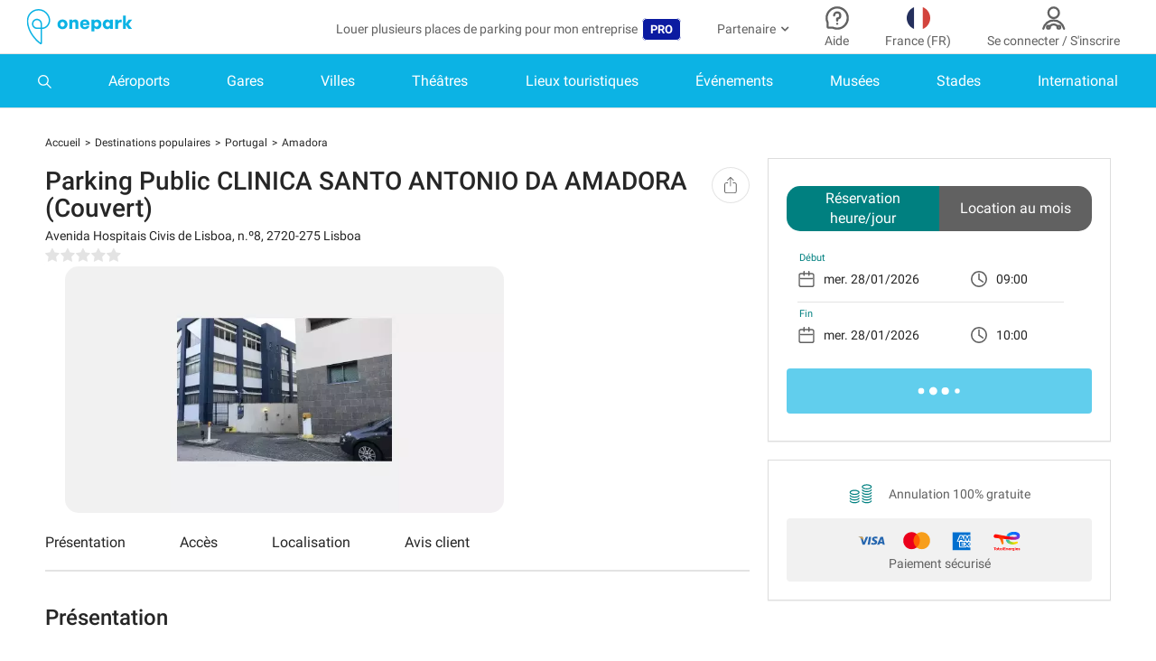

--- FILE ---
content_type: text/html; charset=utf-8
request_url: https://www.onepark.fr/parkings/4786-parking-public-clinica-santo-antonio-da-amadora-couvert?utm_source=ViaMichelin
body_size: 44851
content:
<!DOCTYPE html><html lang="fr"><head><meta content="IE=edge" http-equiv="X-UA-Compatible" /><meta charset="UTF-8" /><meta content="text/html; charset=utf-8" http-equiv="Content-Type" /><title>Parking Public CLINICA SANTO ANTONIO DA AMADORA (Couvert) à Lisboa</title><meta content="Parking Public CLINICA SANTO ANTONIO DA AMADORA (Couvert) à Lisboa" property="og:title" /><meta content="Onepark" property="og:site_name" /><meta content="website" property="og:type" /><meta name="description" property="og:description" content="Gagnez du temps ! Comparez et réservez votre parking à Lisboa avec Onepark. 🅿️ Économisez jusqu&#39;à 60%. ✔️ Annulation gratuite. Parking Public CLINICA SANTO ANTONIO DA AMADORA (Couvert)." /><meta content="https://onepark.s3.amazonaws.com/2024/02/19/15/46/16/c76ba758-a81d-4442-89d7-b2f2062de900/Parking Public CLINICA SANTO ANTONIO DA AMADORA (Couvert).webp" property="og:image" /><meta content="width=device-width, initial-scale=1.0, user-scalable=0, minimum-scale=1.0, maximum-scale=1.0, shrink-to-fit=no" name="viewport" /><meta content="app-id=859049106" name="apple-itunes-app" /><meta content="-pgAqTWQ5wcRvKoPPBGKbZn93yYkn6cXBFHZ7QKpF98" name="google-site-verification" /><meta content="369809416491562" property="fb:app_id" /><meta content="652170045" property="fb:admin_id" /><!--Disable tap highlight on IE--><meta content="no" name="msapplication-tap-highlight" /><!--Color the status bar on mobile devices--><meta content="#34B5E4" name="theme-color" /><link href="https://www.onepark.fr/parkings/4786-parking-public-clinica-santo-antonio-da-amadora-couvert" hreflang="fr" rel="alternate" /><link href="https://www.onepark.co/es/parkings/4786-parking-publico-clinica-santo-antonio-da-amadora-cubierto" hreflang="es" rel="alternate" /><link href="https://www.onepark.co/be-fr/parkings/4786-parking-public-clinica-santo-antonio-da-amadora-couvert" hreflang="fr-BE" rel="alternate" /><link href="https://www.onepark.co/be-nl/parkings/4786-clinica-santo-antonio-da-amadora-openbare-parking-overdekt" hreflang="nl-BE" rel="alternate" /><link href="https://www.onepark.co/ch-de/parkings/4786-offentliches-parkhaus-clinica-santo-antonio-da-amadora-uberdacht" hreflang="de-CH" rel="alternate" /><link href="https://www.onepark.co/ch-fr/parkings/4786-parking-public-clinica-santo-antonio-da-amadora-couvert" hreflang="fr-CH" rel="alternate" /><link href="https://www.onepark.co/nl/parkings/4786-clinica-santo-antonio-da-amadora-openbare-parking-overdekt" hreflang="nl" rel="alternate" /><link href="https://www.onepark.co/it/parkings/4786-parcheggio-pubblico-clinica-santo-antonio-da-amadora-coperto" hreflang="it" rel="alternate" /><link href="https://www.onepark.co/de/parkings/4786-offentliches-parkhaus-clinica-santo-antonio-da-amadora-uberdacht" hreflang="de" rel="alternate" /><link href="https://www.onepark.co/pt/parkings/4786-estacionamento-publico-clinica-santo-antonio-da-amadora-coberto" hreflang="pt" rel="alternate" /><link href="https://www.onepark.co/parkings/4786-clinica-santo-antonio-da-amadora-public-car-park-covered" hreflang="en" rel="alternate" /><link href="https://www.onepark.fr/parkings/4786-parking-public-clinica-santo-antonio-da-amadora-couvert" rel="canonical" /><meta content="https://www.onepark.fr/parkings/4786-parking-public-clinica-santo-antonio-da-amadora-couvert" property="og:url" />
<script type="text/javascript">window.NREUM||(NREUM={});NREUM.info={"beacon":"bam.eu01.nr-data.net","errorBeacon":"bam.eu01.nr-data.net","licenseKey":"NRJS-e34eb2b8007d6db59ef","applicationID":"328425511","transactionName":"JhpeRQoXX1xdExpGBBceQx4LEFxH","queueTime":0,"applicationTime":93,"agent":""}</script>
<script type="text/javascript">(window.NREUM||(NREUM={})).init={privacy:{cookies_enabled:true},ajax:{deny_list:["bam.eu01.nr-data.net"]},feature_flags:["soft_nav"],distributed_tracing:{enabled:true}};(window.NREUM||(NREUM={})).loader_config={agentID:"328426605",accountID:"2952757",trustKey:"2952757",xpid:"Vg8CU1FWDxADVllWBQQCV1U=",licenseKey:"NRJS-e34eb2b8007d6db59ef",applicationID:"328425511",browserID:"328426605"};;/*! For license information please see nr-loader-spa-1.308.0.min.js.LICENSE.txt */
(()=>{var e,t,r={384:(e,t,r)=>{"use strict";r.d(t,{NT:()=>a,US:()=>u,Zm:()=>o,bQ:()=>d,dV:()=>c,pV:()=>l});var n=r(6154),i=r(1863),s=r(1910);const a={beacon:"bam.nr-data.net",errorBeacon:"bam.nr-data.net"};function o(){return n.gm.NREUM||(n.gm.NREUM={}),void 0===n.gm.newrelic&&(n.gm.newrelic=n.gm.NREUM),n.gm.NREUM}function c(){let e=o();return e.o||(e.o={ST:n.gm.setTimeout,SI:n.gm.setImmediate||n.gm.setInterval,CT:n.gm.clearTimeout,XHR:n.gm.XMLHttpRequest,REQ:n.gm.Request,EV:n.gm.Event,PR:n.gm.Promise,MO:n.gm.MutationObserver,FETCH:n.gm.fetch,WS:n.gm.WebSocket},(0,s.i)(...Object.values(e.o))),e}function d(e,t){let r=o();r.initializedAgents??={},t.initializedAt={ms:(0,i.t)(),date:new Date},r.initializedAgents[e]=t}function u(e,t){o()[e]=t}function l(){return function(){let e=o();const t=e.info||{};e.info={beacon:a.beacon,errorBeacon:a.errorBeacon,...t}}(),function(){let e=o();const t=e.init||{};e.init={...t}}(),c(),function(){let e=o();const t=e.loader_config||{};e.loader_config={...t}}(),o()}},782:(e,t,r)=>{"use strict";r.d(t,{T:()=>n});const n=r(860).K7.pageViewTiming},860:(e,t,r)=>{"use strict";r.d(t,{$J:()=>u,K7:()=>c,P3:()=>d,XX:()=>i,Yy:()=>o,df:()=>s,qY:()=>n,v4:()=>a});const n="events",i="jserrors",s="browser/blobs",a="rum",o="browser/logs",c={ajax:"ajax",genericEvents:"generic_events",jserrors:i,logging:"logging",metrics:"metrics",pageAction:"page_action",pageViewEvent:"page_view_event",pageViewTiming:"page_view_timing",sessionReplay:"session_replay",sessionTrace:"session_trace",softNav:"soft_navigations",spa:"spa"},d={[c.pageViewEvent]:1,[c.pageViewTiming]:2,[c.metrics]:3,[c.jserrors]:4,[c.spa]:5,[c.ajax]:6,[c.sessionTrace]:7,[c.softNav]:8,[c.sessionReplay]:9,[c.logging]:10,[c.genericEvents]:11},u={[c.pageViewEvent]:a,[c.pageViewTiming]:n,[c.ajax]:n,[c.spa]:n,[c.softNav]:n,[c.metrics]:i,[c.jserrors]:i,[c.sessionTrace]:s,[c.sessionReplay]:s,[c.logging]:o,[c.genericEvents]:"ins"}},944:(e,t,r)=>{"use strict";r.d(t,{R:()=>i});var n=r(3241);function i(e,t){"function"==typeof console.debug&&(console.debug("New Relic Warning: https://github.com/newrelic/newrelic-browser-agent/blob/main/docs/warning-codes.md#".concat(e),t),(0,n.W)({agentIdentifier:null,drained:null,type:"data",name:"warn",feature:"warn",data:{code:e,secondary:t}}))}},993:(e,t,r)=>{"use strict";r.d(t,{A$:()=>s,ET:()=>a,TZ:()=>o,p_:()=>i});var n=r(860);const i={ERROR:"ERROR",WARN:"WARN",INFO:"INFO",DEBUG:"DEBUG",TRACE:"TRACE"},s={OFF:0,ERROR:1,WARN:2,INFO:3,DEBUG:4,TRACE:5},a="log",o=n.K7.logging},1541:(e,t,r)=>{"use strict";r.d(t,{U:()=>i,f:()=>n});const n={MFE:"MFE",BA:"BA"};function i(e,t){if(2!==t?.harvestEndpointVersion)return{};const r=t.agentRef.runtime.appMetadata.agents[0].entityGuid;return e?{"source.id":e.id,"source.name":e.name,"source.type":e.type,"parent.id":e.parent?.id||r,"parent.type":e.parent?.type||n.BA}:{"entity.guid":r,appId:t.agentRef.info.applicationID}}},1687:(e,t,r)=>{"use strict";r.d(t,{Ak:()=>d,Ze:()=>h,x3:()=>u});var n=r(3241),i=r(7836),s=r(3606),a=r(860),o=r(2646);const c={};function d(e,t){const r={staged:!1,priority:a.P3[t]||0};l(e),c[e].get(t)||c[e].set(t,r)}function u(e,t){e&&c[e]&&(c[e].get(t)&&c[e].delete(t),p(e,t,!1),c[e].size&&f(e))}function l(e){if(!e)throw new Error("agentIdentifier required");c[e]||(c[e]=new Map)}function h(e="",t="feature",r=!1){if(l(e),!e||!c[e].get(t)||r)return p(e,t);c[e].get(t).staged=!0,f(e)}function f(e){const t=Array.from(c[e]);t.every(([e,t])=>t.staged)&&(t.sort((e,t)=>e[1].priority-t[1].priority),t.forEach(([t])=>{c[e].delete(t),p(e,t)}))}function p(e,t,r=!0){const a=e?i.ee.get(e):i.ee,c=s.i.handlers;if(!a.aborted&&a.backlog&&c){if((0,n.W)({agentIdentifier:e,type:"lifecycle",name:"drain",feature:t}),r){const e=a.backlog[t],r=c[t];if(r){for(let t=0;e&&t<e.length;++t)g(e[t],r);Object.entries(r).forEach(([e,t])=>{Object.values(t||{}).forEach(t=>{t[0]?.on&&t[0]?.context()instanceof o.y&&t[0].on(e,t[1])})})}}a.isolatedBacklog||delete c[t],a.backlog[t]=null,a.emit("drain-"+t,[])}}function g(e,t){var r=e[1];Object.values(t[r]||{}).forEach(t=>{var r=e[0];if(t[0]===r){var n=t[1],i=e[3],s=e[2];n.apply(i,s)}})}},1738:(e,t,r)=>{"use strict";r.d(t,{U:()=>f,Y:()=>h});var n=r(3241),i=r(9908),s=r(1863),a=r(944),o=r(5701),c=r(3969),d=r(8362),u=r(860),l=r(4261);function h(e,t,r,s){const h=s||r;!h||h[e]&&h[e]!==d.d.prototype[e]||(h[e]=function(){(0,i.p)(c.xV,["API/"+e+"/called"],void 0,u.K7.metrics,r.ee),(0,n.W)({agentIdentifier:r.agentIdentifier,drained:!!o.B?.[r.agentIdentifier],type:"data",name:"api",feature:l.Pl+e,data:{}});try{return t.apply(this,arguments)}catch(e){(0,a.R)(23,e)}})}function f(e,t,r,n,a){const o=e.info;null===r?delete o.jsAttributes[t]:o.jsAttributes[t]=r,(a||null===r)&&(0,i.p)(l.Pl+n,[(0,s.t)(),t,r],void 0,"session",e.ee)}},1741:(e,t,r)=>{"use strict";r.d(t,{W:()=>s});var n=r(944),i=r(4261);class s{#e(e,...t){if(this[e]!==s.prototype[e])return this[e](...t);(0,n.R)(35,e)}addPageAction(e,t){return this.#e(i.hG,e,t)}register(e){return this.#e(i.eY,e)}recordCustomEvent(e,t){return this.#e(i.fF,e,t)}setPageViewName(e,t){return this.#e(i.Fw,e,t)}setCustomAttribute(e,t,r){return this.#e(i.cD,e,t,r)}noticeError(e,t){return this.#e(i.o5,e,t)}setUserId(e,t=!1){return this.#e(i.Dl,e,t)}setApplicationVersion(e){return this.#e(i.nb,e)}setErrorHandler(e){return this.#e(i.bt,e)}addRelease(e,t){return this.#e(i.k6,e,t)}log(e,t){return this.#e(i.$9,e,t)}start(){return this.#e(i.d3)}finished(e){return this.#e(i.BL,e)}recordReplay(){return this.#e(i.CH)}pauseReplay(){return this.#e(i.Tb)}addToTrace(e){return this.#e(i.U2,e)}setCurrentRouteName(e){return this.#e(i.PA,e)}interaction(e){return this.#e(i.dT,e)}wrapLogger(e,t,r){return this.#e(i.Wb,e,t,r)}measure(e,t){return this.#e(i.V1,e,t)}consent(e){return this.#e(i.Pv,e)}}},1863:(e,t,r)=>{"use strict";function n(){return Math.floor(performance.now())}r.d(t,{t:()=>n})},1910:(e,t,r)=>{"use strict";r.d(t,{i:()=>s});var n=r(944);const i=new Map;function s(...e){return e.every(e=>{if(i.has(e))return i.get(e);const t="function"==typeof e?e.toString():"",r=t.includes("[native code]"),s=t.includes("nrWrapper");return r||s||(0,n.R)(64,e?.name||t),i.set(e,r),r})}},2555:(e,t,r)=>{"use strict";r.d(t,{D:()=>o,f:()=>a});var n=r(384),i=r(8122);const s={beacon:n.NT.beacon,errorBeacon:n.NT.errorBeacon,licenseKey:void 0,applicationID:void 0,sa:void 0,queueTime:void 0,applicationTime:void 0,ttGuid:void 0,user:void 0,account:void 0,product:void 0,extra:void 0,jsAttributes:{},userAttributes:void 0,atts:void 0,transactionName:void 0,tNamePlain:void 0};function a(e){try{return!!e.licenseKey&&!!e.errorBeacon&&!!e.applicationID}catch(e){return!1}}const o=e=>(0,i.a)(e,s)},2614:(e,t,r)=>{"use strict";r.d(t,{BB:()=>a,H3:()=>n,g:()=>d,iL:()=>c,tS:()=>o,uh:()=>i,wk:()=>s});const n="NRBA",i="SESSION",s=144e5,a=18e5,o={STARTED:"session-started",PAUSE:"session-pause",RESET:"session-reset",RESUME:"session-resume",UPDATE:"session-update"},c={SAME_TAB:"same-tab",CROSS_TAB:"cross-tab"},d={OFF:0,FULL:1,ERROR:2}},2646:(e,t,r)=>{"use strict";r.d(t,{y:()=>n});class n{constructor(e){this.contextId=e}}},2843:(e,t,r)=>{"use strict";r.d(t,{G:()=>s,u:()=>i});var n=r(3878);function i(e,t=!1,r,i){(0,n.DD)("visibilitychange",function(){if(t)return void("hidden"===document.visibilityState&&e());e(document.visibilityState)},r,i)}function s(e,t,r){(0,n.sp)("pagehide",e,t,r)}},3241:(e,t,r)=>{"use strict";r.d(t,{W:()=>s});var n=r(6154);const i="newrelic";function s(e={}){try{n.gm.dispatchEvent(new CustomEvent(i,{detail:e}))}catch(e){}}},3304:(e,t,r)=>{"use strict";r.d(t,{A:()=>s});var n=r(7836);const i=()=>{const e=new WeakSet;return(t,r)=>{if("object"==typeof r&&null!==r){if(e.has(r))return;e.add(r)}return r}};function s(e){try{return JSON.stringify(e,i())??""}catch(e){try{n.ee.emit("internal-error",[e])}catch(e){}return""}}},3333:(e,t,r)=>{"use strict";r.d(t,{$v:()=>u,TZ:()=>n,Xh:()=>c,Zp:()=>i,kd:()=>d,mq:()=>o,nf:()=>a,qN:()=>s});const n=r(860).K7.genericEvents,i=["auxclick","click","copy","keydown","paste","scrollend"],s=["focus","blur"],a=4,o=1e3,c=2e3,d=["PageAction","UserAction","BrowserPerformance"],u={RESOURCES:"experimental.resources",REGISTER:"register"}},3434:(e,t,r)=>{"use strict";r.d(t,{Jt:()=>s,YM:()=>d});var n=r(7836),i=r(5607);const s="nr@original:".concat(i.W),a=50;var o=Object.prototype.hasOwnProperty,c=!1;function d(e,t){return e||(e=n.ee),r.inPlace=function(e,t,n,i,s){n||(n="");const a="-"===n.charAt(0);for(let o=0;o<t.length;o++){const c=t[o],d=e[c];l(d)||(e[c]=r(d,a?c+n:n,i,c,s))}},r.flag=s,r;function r(t,r,n,c,d){return l(t)?t:(r||(r=""),nrWrapper[s]=t,function(e,t,r){if(Object.defineProperty&&Object.keys)try{return Object.keys(e).forEach(function(r){Object.defineProperty(t,r,{get:function(){return e[r]},set:function(t){return e[r]=t,t}})}),t}catch(e){u([e],r)}for(var n in e)o.call(e,n)&&(t[n]=e[n])}(t,nrWrapper,e),nrWrapper);function nrWrapper(){var s,o,l,h;let f;try{o=this,s=[...arguments],l="function"==typeof n?n(s,o):n||{}}catch(t){u([t,"",[s,o,c],l],e)}i(r+"start",[s,o,c],l,d);const p=performance.now();let g;try{return h=t.apply(o,s),g=performance.now(),h}catch(e){throw g=performance.now(),i(r+"err",[s,o,e],l,d),f=e,f}finally{const e=g-p,t={start:p,end:g,duration:e,isLongTask:e>=a,methodName:c,thrownError:f};t.isLongTask&&i("long-task",[t,o],l,d),i(r+"end",[s,o,h],l,d)}}}function i(r,n,i,s){if(!c||t){var a=c;c=!0;try{e.emit(r,n,i,t,s)}catch(t){u([t,r,n,i],e)}c=a}}}function u(e,t){t||(t=n.ee);try{t.emit("internal-error",e)}catch(e){}}function l(e){return!(e&&"function"==typeof e&&e.apply&&!e[s])}},3606:(e,t,r)=>{"use strict";r.d(t,{i:()=>s});var n=r(9908);s.on=a;var i=s.handlers={};function s(e,t,r,s){a(s||n.d,i,e,t,r)}function a(e,t,r,i,s){s||(s="feature"),e||(e=n.d);var a=t[s]=t[s]||{};(a[r]=a[r]||[]).push([e,i])}},3738:(e,t,r)=>{"use strict";r.d(t,{He:()=>i,Kp:()=>o,Lc:()=>d,Rz:()=>u,TZ:()=>n,bD:()=>s,d3:()=>a,jx:()=>l,sl:()=>h,uP:()=>c});const n=r(860).K7.sessionTrace,i="bstResource",s="resource",a="-start",o="-end",c="fn"+a,d="fn"+o,u="pushState",l=1e3,h=3e4},3785:(e,t,r)=>{"use strict";r.d(t,{R:()=>c,b:()=>d});var n=r(9908),i=r(1863),s=r(860),a=r(3969),o=r(993);function c(e,t,r={},c=o.p_.INFO,d=!0,u,l=(0,i.t)()){(0,n.p)(a.xV,["API/logging/".concat(c.toLowerCase(),"/called")],void 0,s.K7.metrics,e),(0,n.p)(o.ET,[l,t,r,c,d,u],void 0,s.K7.logging,e)}function d(e){return"string"==typeof e&&Object.values(o.p_).some(t=>t===e.toUpperCase().trim())}},3878:(e,t,r)=>{"use strict";function n(e,t){return{capture:e,passive:!1,signal:t}}function i(e,t,r=!1,i){window.addEventListener(e,t,n(r,i))}function s(e,t,r=!1,i){document.addEventListener(e,t,n(r,i))}r.d(t,{DD:()=>s,jT:()=>n,sp:()=>i})},3962:(e,t,r)=>{"use strict";r.d(t,{AM:()=>a,O2:()=>l,OV:()=>s,Qu:()=>h,TZ:()=>c,ih:()=>f,pP:()=>o,t1:()=>u,tC:()=>i,wD:()=>d});var n=r(860);const i=["click","keydown","submit"],s="popstate",a="api",o="initialPageLoad",c=n.K7.softNav,d=5e3,u=500,l={INITIAL_PAGE_LOAD:"",ROUTE_CHANGE:1,UNSPECIFIED:2},h={INTERACTION:1,AJAX:2,CUSTOM_END:3,CUSTOM_TRACER:4},f={IP:"in progress",PF:"pending finish",FIN:"finished",CAN:"cancelled"}},3969:(e,t,r)=>{"use strict";r.d(t,{TZ:()=>n,XG:()=>o,rs:()=>i,xV:()=>a,z_:()=>s});const n=r(860).K7.metrics,i="sm",s="cm",a="storeSupportabilityMetrics",o="storeEventMetrics"},4234:(e,t,r)=>{"use strict";r.d(t,{W:()=>s});var n=r(7836),i=r(1687);class s{constructor(e,t){this.agentIdentifier=e,this.ee=n.ee.get(e),this.featureName=t,this.blocked=!1}deregisterDrain(){(0,i.x3)(this.agentIdentifier,this.featureName)}}},4261:(e,t,r)=>{"use strict";r.d(t,{$9:()=>u,BL:()=>c,CH:()=>p,Dl:()=>R,Fw:()=>w,PA:()=>v,Pl:()=>n,Pv:()=>A,Tb:()=>h,U2:()=>a,V1:()=>E,Wb:()=>T,bt:()=>y,cD:()=>b,d3:()=>x,dT:()=>d,eY:()=>g,fF:()=>f,hG:()=>s,hw:()=>i,k6:()=>o,nb:()=>m,o5:()=>l});const n="api-",i=n+"ixn-",s="addPageAction",a="addToTrace",o="addRelease",c="finished",d="interaction",u="log",l="noticeError",h="pauseReplay",f="recordCustomEvent",p="recordReplay",g="register",m="setApplicationVersion",v="setCurrentRouteName",b="setCustomAttribute",y="setErrorHandler",w="setPageViewName",R="setUserId",x="start",T="wrapLogger",E="measure",A="consent"},5205:(e,t,r)=>{"use strict";r.d(t,{j:()=>S});var n=r(384),i=r(1741);var s=r(2555),a=r(3333);const o=e=>{if(!e||"string"!=typeof e)return!1;try{document.createDocumentFragment().querySelector(e)}catch{return!1}return!0};var c=r(2614),d=r(944),u=r(8122);const l="[data-nr-mask]",h=e=>(0,u.a)(e,(()=>{const e={feature_flags:[],experimental:{allow_registered_children:!1,resources:!1},mask_selector:"*",block_selector:"[data-nr-block]",mask_input_options:{color:!1,date:!1,"datetime-local":!1,email:!1,month:!1,number:!1,range:!1,search:!1,tel:!1,text:!1,time:!1,url:!1,week:!1,textarea:!1,select:!1,password:!0}};return{ajax:{deny_list:void 0,block_internal:!0,enabled:!0,autoStart:!0},api:{get allow_registered_children(){return e.feature_flags.includes(a.$v.REGISTER)||e.experimental.allow_registered_children},set allow_registered_children(t){e.experimental.allow_registered_children=t},duplicate_registered_data:!1},browser_consent_mode:{enabled:!1},distributed_tracing:{enabled:void 0,exclude_newrelic_header:void 0,cors_use_newrelic_header:void 0,cors_use_tracecontext_headers:void 0,allowed_origins:void 0},get feature_flags(){return e.feature_flags},set feature_flags(t){e.feature_flags=t},generic_events:{enabled:!0,autoStart:!0},harvest:{interval:30},jserrors:{enabled:!0,autoStart:!0},logging:{enabled:!0,autoStart:!0},metrics:{enabled:!0,autoStart:!0},obfuscate:void 0,page_action:{enabled:!0},page_view_event:{enabled:!0,autoStart:!0},page_view_timing:{enabled:!0,autoStart:!0},performance:{capture_marks:!1,capture_measures:!1,capture_detail:!0,resources:{get enabled(){return e.feature_flags.includes(a.$v.RESOURCES)||e.experimental.resources},set enabled(t){e.experimental.resources=t},asset_types:[],first_party_domains:[],ignore_newrelic:!0}},privacy:{cookies_enabled:!0},proxy:{assets:void 0,beacon:void 0},session:{expiresMs:c.wk,inactiveMs:c.BB},session_replay:{autoStart:!0,enabled:!1,preload:!1,sampling_rate:10,error_sampling_rate:100,collect_fonts:!1,inline_images:!1,fix_stylesheets:!0,mask_all_inputs:!0,get mask_text_selector(){return e.mask_selector},set mask_text_selector(t){o(t)?e.mask_selector="".concat(t,",").concat(l):""===t||null===t?e.mask_selector=l:(0,d.R)(5,t)},get block_class(){return"nr-block"},get ignore_class(){return"nr-ignore"},get mask_text_class(){return"nr-mask"},get block_selector(){return e.block_selector},set block_selector(t){o(t)?e.block_selector+=",".concat(t):""!==t&&(0,d.R)(6,t)},get mask_input_options(){return e.mask_input_options},set mask_input_options(t){t&&"object"==typeof t?e.mask_input_options={...t,password:!0}:(0,d.R)(7,t)}},session_trace:{enabled:!0,autoStart:!0},soft_navigations:{enabled:!0,autoStart:!0},spa:{enabled:!0,autoStart:!0},ssl:void 0,user_actions:{enabled:!0,elementAttributes:["id","className","tagName","type"]}}})());var f=r(6154),p=r(9324);let g=0;const m={buildEnv:p.F3,distMethod:p.Xs,version:p.xv,originTime:f.WN},v={consented:!1},b={appMetadata:{},get consented(){return this.session?.state?.consent||v.consented},set consented(e){v.consented=e},customTransaction:void 0,denyList:void 0,disabled:!1,harvester:void 0,isolatedBacklog:!1,isRecording:!1,loaderType:void 0,maxBytes:3e4,obfuscator:void 0,onerror:void 0,ptid:void 0,releaseIds:{},session:void 0,timeKeeper:void 0,registeredEntities:[],jsAttributesMetadata:{bytes:0},get harvestCount(){return++g}},y=e=>{const t=(0,u.a)(e,b),r=Object.keys(m).reduce((e,t)=>(e[t]={value:m[t],writable:!1,configurable:!0,enumerable:!0},e),{});return Object.defineProperties(t,r)};var w=r(5701);const R=e=>{const t=e.startsWith("http");e+="/",r.p=t?e:"https://"+e};var x=r(7836),T=r(3241);const E={accountID:void 0,trustKey:void 0,agentID:void 0,licenseKey:void 0,applicationID:void 0,xpid:void 0},A=e=>(0,u.a)(e,E),_=new Set;function S(e,t={},r,a){let{init:o,info:c,loader_config:d,runtime:u={},exposed:l=!0}=t;if(!c){const e=(0,n.pV)();o=e.init,c=e.info,d=e.loader_config}e.init=h(o||{}),e.loader_config=A(d||{}),c.jsAttributes??={},f.bv&&(c.jsAttributes.isWorker=!0),e.info=(0,s.D)(c);const p=e.init,g=[c.beacon,c.errorBeacon];_.has(e.agentIdentifier)||(p.proxy.assets&&(R(p.proxy.assets),g.push(p.proxy.assets)),p.proxy.beacon&&g.push(p.proxy.beacon),e.beacons=[...g],function(e){const t=(0,n.pV)();Object.getOwnPropertyNames(i.W.prototype).forEach(r=>{const n=i.W.prototype[r];if("function"!=typeof n||"constructor"===n)return;let s=t[r];e[r]&&!1!==e.exposed&&"micro-agent"!==e.runtime?.loaderType&&(t[r]=(...t)=>{const n=e[r](...t);return s?s(...t):n})})}(e),(0,n.US)("activatedFeatures",w.B)),u.denyList=[...p.ajax.deny_list||[],...p.ajax.block_internal?g:[]],u.ptid=e.agentIdentifier,u.loaderType=r,e.runtime=y(u),_.has(e.agentIdentifier)||(e.ee=x.ee.get(e.agentIdentifier),e.exposed=l,(0,T.W)({agentIdentifier:e.agentIdentifier,drained:!!w.B?.[e.agentIdentifier],type:"lifecycle",name:"initialize",feature:void 0,data:e.config})),_.add(e.agentIdentifier)}},5270:(e,t,r)=>{"use strict";r.d(t,{Aw:()=>a,SR:()=>s,rF:()=>o});var n=r(384),i=r(7767);function s(e){return!!(0,n.dV)().o.MO&&(0,i.V)(e)&&!0===e?.session_trace.enabled}function a(e){return!0===e?.session_replay.preload&&s(e)}function o(e,t){try{if("string"==typeof t?.type){if("password"===t.type.toLowerCase())return"*".repeat(e?.length||0);if(void 0!==t?.dataset?.nrUnmask||t?.classList?.contains("nr-unmask"))return e}}catch(e){}return"string"==typeof e?e.replace(/[\S]/g,"*"):"*".repeat(e?.length||0)}},5289:(e,t,r)=>{"use strict";r.d(t,{GG:()=>a,Qr:()=>c,sB:()=>o});var n=r(3878),i=r(6389);function s(){return"undefined"==typeof document||"complete"===document.readyState}function a(e,t){if(s())return e();const r=(0,i.J)(e),a=setInterval(()=>{s()&&(clearInterval(a),r())},500);(0,n.sp)("load",r,t)}function o(e){if(s())return e();(0,n.DD)("DOMContentLoaded",e)}function c(e){if(s())return e();(0,n.sp)("popstate",e)}},5607:(e,t,r)=>{"use strict";r.d(t,{W:()=>n});const n=(0,r(9566).bz)()},5701:(e,t,r)=>{"use strict";r.d(t,{B:()=>s,t:()=>a});var n=r(3241);const i=new Set,s={};function a(e,t){const r=t.agentIdentifier;s[r]??={},e&&"object"==typeof e&&(i.has(r)||(t.ee.emit("rumresp",[e]),s[r]=e,i.add(r),(0,n.W)({agentIdentifier:r,loaded:!0,drained:!0,type:"lifecycle",name:"load",feature:void 0,data:e})))}},6154:(e,t,r)=>{"use strict";r.d(t,{OF:()=>d,RI:()=>i,WN:()=>h,bv:()=>s,eN:()=>f,gm:()=>a,lR:()=>l,m:()=>c,mw:()=>o,sb:()=>u});var n=r(1863);const i="undefined"!=typeof window&&!!window.document,s="undefined"!=typeof WorkerGlobalScope&&("undefined"!=typeof self&&self instanceof WorkerGlobalScope&&self.navigator instanceof WorkerNavigator||"undefined"!=typeof globalThis&&globalThis instanceof WorkerGlobalScope&&globalThis.navigator instanceof WorkerNavigator),a=i?window:"undefined"!=typeof WorkerGlobalScope&&("undefined"!=typeof self&&self instanceof WorkerGlobalScope&&self||"undefined"!=typeof globalThis&&globalThis instanceof WorkerGlobalScope&&globalThis),o=Boolean("hidden"===a?.document?.visibilityState),c=""+a?.location,d=/iPad|iPhone|iPod/.test(a.navigator?.userAgent),u=d&&"undefined"==typeof SharedWorker,l=(()=>{const e=a.navigator?.userAgent?.match(/Firefox[/\s](\d+\.\d+)/);return Array.isArray(e)&&e.length>=2?+e[1]:0})(),h=Date.now()-(0,n.t)(),f=()=>"undefined"!=typeof PerformanceNavigationTiming&&a?.performance?.getEntriesByType("navigation")?.[0]?.responseStart},6344:(e,t,r)=>{"use strict";r.d(t,{BB:()=>u,Qb:()=>l,TZ:()=>i,Ug:()=>a,Vh:()=>s,_s:()=>o,bc:()=>d,yP:()=>c});var n=r(2614);const i=r(860).K7.sessionReplay,s="errorDuringReplay",a=.12,o={DomContentLoaded:0,Load:1,FullSnapshot:2,IncrementalSnapshot:3,Meta:4,Custom:5},c={[n.g.ERROR]:15e3,[n.g.FULL]:3e5,[n.g.OFF]:0},d={RESET:{message:"Session was reset",sm:"Reset"},IMPORT:{message:"Recorder failed to import",sm:"Import"},TOO_MANY:{message:"429: Too Many Requests",sm:"Too-Many"},TOO_BIG:{message:"Payload was too large",sm:"Too-Big"},CROSS_TAB:{message:"Session Entity was set to OFF on another tab",sm:"Cross-Tab"},ENTITLEMENTS:{message:"Session Replay is not allowed and will not be started",sm:"Entitlement"}},u=5e3,l={API:"api",RESUME:"resume",SWITCH_TO_FULL:"switchToFull",INITIALIZE:"initialize",PRELOAD:"preload"}},6389:(e,t,r)=>{"use strict";function n(e,t=500,r={}){const n=r?.leading||!1;let i;return(...r)=>{n&&void 0===i&&(e.apply(this,r),i=setTimeout(()=>{i=clearTimeout(i)},t)),n||(clearTimeout(i),i=setTimeout(()=>{e.apply(this,r)},t))}}function i(e){let t=!1;return(...r)=>{t||(t=!0,e.apply(this,r))}}r.d(t,{J:()=>i,s:()=>n})},6630:(e,t,r)=>{"use strict";r.d(t,{T:()=>n});const n=r(860).K7.pageViewEvent},6774:(e,t,r)=>{"use strict";r.d(t,{T:()=>n});const n=r(860).K7.jserrors},7295:(e,t,r)=>{"use strict";r.d(t,{Xv:()=>a,gX:()=>i,iW:()=>s});var n=[];function i(e){if(!e||s(e))return!1;if(0===n.length)return!0;if("*"===n[0].hostname)return!1;for(var t=0;t<n.length;t++){var r=n[t];if(r.hostname.test(e.hostname)&&r.pathname.test(e.pathname))return!1}return!0}function s(e){return void 0===e.hostname}function a(e){if(n=[],e&&e.length)for(var t=0;t<e.length;t++){let r=e[t];if(!r)continue;if("*"===r)return void(n=[{hostname:"*"}]);0===r.indexOf("http://")?r=r.substring(7):0===r.indexOf("https://")&&(r=r.substring(8));const i=r.indexOf("/");let s,a;i>0?(s=r.substring(0,i),a=r.substring(i)):(s=r,a="*");let[c]=s.split(":");n.push({hostname:o(c),pathname:o(a,!0)})}}function o(e,t=!1){const r=e.replace(/[.+?^${}()|[\]\\]/g,e=>"\\"+e).replace(/\*/g,".*?");return new RegExp((t?"^":"")+r+"$")}},7485:(e,t,r)=>{"use strict";r.d(t,{D:()=>i});var n=r(6154);function i(e){if(0===(e||"").indexOf("data:"))return{protocol:"data"};try{const t=new URL(e,location.href),r={port:t.port,hostname:t.hostname,pathname:t.pathname,search:t.search,protocol:t.protocol.slice(0,t.protocol.indexOf(":")),sameOrigin:t.protocol===n.gm?.location?.protocol&&t.host===n.gm?.location?.host};return r.port&&""!==r.port||("http:"===t.protocol&&(r.port="80"),"https:"===t.protocol&&(r.port="443")),r.pathname&&""!==r.pathname?r.pathname.startsWith("/")||(r.pathname="/".concat(r.pathname)):r.pathname="/",r}catch(e){return{}}}},7699:(e,t,r)=>{"use strict";r.d(t,{It:()=>s,KC:()=>o,No:()=>i,qh:()=>a});var n=r(860);const i=16e3,s=1e6,a="SESSION_ERROR",o={[n.K7.logging]:!0,[n.K7.genericEvents]:!1,[n.K7.jserrors]:!1,[n.K7.ajax]:!1}},7767:(e,t,r)=>{"use strict";r.d(t,{V:()=>i});var n=r(6154);const i=e=>n.RI&&!0===e?.privacy.cookies_enabled},7836:(e,t,r)=>{"use strict";r.d(t,{P:()=>o,ee:()=>c});var n=r(384),i=r(8990),s=r(2646),a=r(5607);const o="nr@context:".concat(a.W),c=function e(t,r){var n={},a={},u={},l=!1;try{l=16===r.length&&d.initializedAgents?.[r]?.runtime.isolatedBacklog}catch(e){}var h={on:p,addEventListener:p,removeEventListener:function(e,t){var r=n[e];if(!r)return;for(var i=0;i<r.length;i++)r[i]===t&&r.splice(i,1)},emit:function(e,r,n,i,s){!1!==s&&(s=!0);if(c.aborted&&!i)return;t&&s&&t.emit(e,r,n);var o=f(n);g(e).forEach(e=>{e.apply(o,r)});var d=v()[a[e]];d&&d.push([h,e,r,o]);return o},get:m,listeners:g,context:f,buffer:function(e,t){const r=v();if(t=t||"feature",h.aborted)return;Object.entries(e||{}).forEach(([e,n])=>{a[n]=t,t in r||(r[t]=[])})},abort:function(){h._aborted=!0,Object.keys(h.backlog).forEach(e=>{delete h.backlog[e]})},isBuffering:function(e){return!!v()[a[e]]},debugId:r,backlog:l?{}:t&&"object"==typeof t.backlog?t.backlog:{},isolatedBacklog:l};return Object.defineProperty(h,"aborted",{get:()=>{let e=h._aborted||!1;return e||(t&&(e=t.aborted),e)}}),h;function f(e){return e&&e instanceof s.y?e:e?(0,i.I)(e,o,()=>new s.y(o)):new s.y(o)}function p(e,t){n[e]=g(e).concat(t)}function g(e){return n[e]||[]}function m(t){return u[t]=u[t]||e(h,t)}function v(){return h.backlog}}(void 0,"globalEE"),d=(0,n.Zm)();d.ee||(d.ee=c)},8122:(e,t,r)=>{"use strict";r.d(t,{a:()=>i});var n=r(944);function i(e,t){try{if(!e||"object"!=typeof e)return(0,n.R)(3);if(!t||"object"!=typeof t)return(0,n.R)(4);const r=Object.create(Object.getPrototypeOf(t),Object.getOwnPropertyDescriptors(t)),s=0===Object.keys(r).length?e:r;for(let a in s)if(void 0!==e[a])try{if(null===e[a]){r[a]=null;continue}Array.isArray(e[a])&&Array.isArray(t[a])?r[a]=Array.from(new Set([...e[a],...t[a]])):"object"==typeof e[a]&&"object"==typeof t[a]?r[a]=i(e[a],t[a]):r[a]=e[a]}catch(e){r[a]||(0,n.R)(1,e)}return r}catch(e){(0,n.R)(2,e)}}},8139:(e,t,r)=>{"use strict";r.d(t,{u:()=>h});var n=r(7836),i=r(3434),s=r(8990),a=r(6154);const o={},c=a.gm.XMLHttpRequest,d="addEventListener",u="removeEventListener",l="nr@wrapped:".concat(n.P);function h(e){var t=function(e){return(e||n.ee).get("events")}(e);if(o[t.debugId]++)return t;o[t.debugId]=1;var r=(0,i.YM)(t,!0);function h(e){r.inPlace(e,[d,u],"-",p)}function p(e,t){return e[1]}return"getPrototypeOf"in Object&&(a.RI&&f(document,h),c&&f(c.prototype,h),f(a.gm,h)),t.on(d+"-start",function(e,t){var n=e[1];if(null!==n&&("function"==typeof n||"object"==typeof n)&&"newrelic"!==e[0]){var i=(0,s.I)(n,l,function(){var e={object:function(){if("function"!=typeof n.handleEvent)return;return n.handleEvent.apply(n,arguments)},function:n}[typeof n];return e?r(e,"fn-",null,e.name||"anonymous"):n});this.wrapped=e[1]=i}}),t.on(u+"-start",function(e){e[1]=this.wrapped||e[1]}),t}function f(e,t,...r){let n=e;for(;"object"==typeof n&&!Object.prototype.hasOwnProperty.call(n,d);)n=Object.getPrototypeOf(n);n&&t(n,...r)}},8362:(e,t,r)=>{"use strict";r.d(t,{d:()=>s});var n=r(9566),i=r(1741);class s extends i.W{agentIdentifier=(0,n.LA)(16)}},8374:(e,t,r)=>{r.nc=(()=>{try{return document?.currentScript?.nonce}catch(e){}return""})()},8990:(e,t,r)=>{"use strict";r.d(t,{I:()=>i});var n=Object.prototype.hasOwnProperty;function i(e,t,r){if(n.call(e,t))return e[t];var i=r();if(Object.defineProperty&&Object.keys)try{return Object.defineProperty(e,t,{value:i,writable:!0,enumerable:!1}),i}catch(e){}return e[t]=i,i}},9119:(e,t,r)=>{"use strict";r.d(t,{L:()=>s});var n=/([^?#]*)[^#]*(#[^?]*|$).*/,i=/([^?#]*)().*/;function s(e,t){return e?e.replace(t?n:i,"$1$2"):e}},9300:(e,t,r)=>{"use strict";r.d(t,{T:()=>n});const n=r(860).K7.ajax},9324:(e,t,r)=>{"use strict";r.d(t,{AJ:()=>a,F3:()=>i,Xs:()=>s,Yq:()=>o,xv:()=>n});const n="1.308.0",i="PROD",s="CDN",a="@newrelic/rrweb",o="1.0.1"},9566:(e,t,r)=>{"use strict";r.d(t,{LA:()=>o,ZF:()=>c,bz:()=>a,el:()=>d});var n=r(6154);const i="xxxxxxxx-xxxx-4xxx-yxxx-xxxxxxxxxxxx";function s(e,t){return e?15&e[t]:16*Math.random()|0}function a(){const e=n.gm?.crypto||n.gm?.msCrypto;let t,r=0;return e&&e.getRandomValues&&(t=e.getRandomValues(new Uint8Array(30))),i.split("").map(e=>"x"===e?s(t,r++).toString(16):"y"===e?(3&s()|8).toString(16):e).join("")}function o(e){const t=n.gm?.crypto||n.gm?.msCrypto;let r,i=0;t&&t.getRandomValues&&(r=t.getRandomValues(new Uint8Array(e)));const a=[];for(var o=0;o<e;o++)a.push(s(r,i++).toString(16));return a.join("")}function c(){return o(16)}function d(){return o(32)}},9908:(e,t,r)=>{"use strict";r.d(t,{d:()=>n,p:()=>i});var n=r(7836).ee.get("handle");function i(e,t,r,i,s){s?(s.buffer([e],i),s.emit(e,t,r)):(n.buffer([e],i),n.emit(e,t,r))}}},n={};function i(e){var t=n[e];if(void 0!==t)return t.exports;var s=n[e]={exports:{}};return r[e](s,s.exports,i),s.exports}i.m=r,i.d=(e,t)=>{for(var r in t)i.o(t,r)&&!i.o(e,r)&&Object.defineProperty(e,r,{enumerable:!0,get:t[r]})},i.f={},i.e=e=>Promise.all(Object.keys(i.f).reduce((t,r)=>(i.f[r](e,t),t),[])),i.u=e=>({212:"nr-spa-compressor",249:"nr-spa-recorder",478:"nr-spa"}[e]+"-1.308.0.min.js"),i.o=(e,t)=>Object.prototype.hasOwnProperty.call(e,t),e={},t="NRBA-1.308.0.PROD:",i.l=(r,n,s,a)=>{if(e[r])e[r].push(n);else{var o,c;if(void 0!==s)for(var d=document.getElementsByTagName("script"),u=0;u<d.length;u++){var l=d[u];if(l.getAttribute("src")==r||l.getAttribute("data-webpack")==t+s){o=l;break}}if(!o){c=!0;var h={478:"sha512-RSfSVnmHk59T/uIPbdSE0LPeqcEdF4/+XhfJdBuccH5rYMOEZDhFdtnh6X6nJk7hGpzHd9Ujhsy7lZEz/ORYCQ==",249:"sha512-ehJXhmntm85NSqW4MkhfQqmeKFulra3klDyY0OPDUE+sQ3GokHlPh1pmAzuNy//3j4ac6lzIbmXLvGQBMYmrkg==",212:"sha512-B9h4CR46ndKRgMBcK+j67uSR2RCnJfGefU+A7FrgR/k42ovXy5x/MAVFiSvFxuVeEk/pNLgvYGMp1cBSK/G6Fg=="};(o=document.createElement("script")).charset="utf-8",i.nc&&o.setAttribute("nonce",i.nc),o.setAttribute("data-webpack",t+s),o.src=r,0!==o.src.indexOf(window.location.origin+"/")&&(o.crossOrigin="anonymous"),h[a]&&(o.integrity=h[a])}e[r]=[n];var f=(t,n)=>{o.onerror=o.onload=null,clearTimeout(p);var i=e[r];if(delete e[r],o.parentNode&&o.parentNode.removeChild(o),i&&i.forEach(e=>e(n)),t)return t(n)},p=setTimeout(f.bind(null,void 0,{type:"timeout",target:o}),12e4);o.onerror=f.bind(null,o.onerror),o.onload=f.bind(null,o.onload),c&&document.head.appendChild(o)}},i.r=e=>{"undefined"!=typeof Symbol&&Symbol.toStringTag&&Object.defineProperty(e,Symbol.toStringTag,{value:"Module"}),Object.defineProperty(e,"__esModule",{value:!0})},i.p="https://js-agent.newrelic.com/",(()=>{var e={38:0,788:0};i.f.j=(t,r)=>{var n=i.o(e,t)?e[t]:void 0;if(0!==n)if(n)r.push(n[2]);else{var s=new Promise((r,i)=>n=e[t]=[r,i]);r.push(n[2]=s);var a=i.p+i.u(t),o=new Error;i.l(a,r=>{if(i.o(e,t)&&(0!==(n=e[t])&&(e[t]=void 0),n)){var s=r&&("load"===r.type?"missing":r.type),a=r&&r.target&&r.target.src;o.message="Loading chunk "+t+" failed: ("+s+": "+a+")",o.name="ChunkLoadError",o.type=s,o.request=a,n[1](o)}},"chunk-"+t,t)}};var t=(t,r)=>{var n,s,[a,o,c]=r,d=0;if(a.some(t=>0!==e[t])){for(n in o)i.o(o,n)&&(i.m[n]=o[n]);if(c)c(i)}for(t&&t(r);d<a.length;d++)s=a[d],i.o(e,s)&&e[s]&&e[s][0](),e[s]=0},r=self["webpackChunk:NRBA-1.308.0.PROD"]=self["webpackChunk:NRBA-1.308.0.PROD"]||[];r.forEach(t.bind(null,0)),r.push=t.bind(null,r.push.bind(r))})(),(()=>{"use strict";i(8374);var e=i(8362),t=i(860);const r=Object.values(t.K7);var n=i(5205);var s=i(9908),a=i(1863),o=i(4261),c=i(1738);var d=i(1687),u=i(4234),l=i(5289),h=i(6154),f=i(944),p=i(5270),g=i(7767),m=i(6389),v=i(7699);class b extends u.W{constructor(e,t){super(e.agentIdentifier,t),this.agentRef=e,this.abortHandler=void 0,this.featAggregate=void 0,this.loadedSuccessfully=void 0,this.onAggregateImported=new Promise(e=>{this.loadedSuccessfully=e}),this.deferred=Promise.resolve(),!1===e.init[this.featureName].autoStart?this.deferred=new Promise((t,r)=>{this.ee.on("manual-start-all",(0,m.J)(()=>{(0,d.Ak)(e.agentIdentifier,this.featureName),t()}))}):(0,d.Ak)(e.agentIdentifier,t)}importAggregator(e,t,r={}){if(this.featAggregate)return;const n=async()=>{let n;await this.deferred;try{if((0,g.V)(e.init)){const{setupAgentSession:t}=await i.e(478).then(i.bind(i,8766));n=t(e)}}catch(e){(0,f.R)(20,e),this.ee.emit("internal-error",[e]),(0,s.p)(v.qh,[e],void 0,this.featureName,this.ee)}try{if(!this.#t(this.featureName,n,e.init))return(0,d.Ze)(this.agentIdentifier,this.featureName),void this.loadedSuccessfully(!1);const{Aggregate:i}=await t();this.featAggregate=new i(e,r),e.runtime.harvester.initializedAggregates.push(this.featAggregate),this.loadedSuccessfully(!0)}catch(e){(0,f.R)(34,e),this.abortHandler?.(),(0,d.Ze)(this.agentIdentifier,this.featureName,!0),this.loadedSuccessfully(!1),this.ee&&this.ee.abort()}};h.RI?(0,l.GG)(()=>n(),!0):n()}#t(e,r,n){if(this.blocked)return!1;switch(e){case t.K7.sessionReplay:return(0,p.SR)(n)&&!!r;case t.K7.sessionTrace:return!!r;default:return!0}}}var y=i(6630),w=i(2614),R=i(3241);class x extends b{static featureName=y.T;constructor(e){var t;super(e,y.T),this.setupInspectionEvents(e.agentIdentifier),t=e,(0,c.Y)(o.Fw,function(e,r){"string"==typeof e&&("/"!==e.charAt(0)&&(e="/"+e),t.runtime.customTransaction=(r||"http://custom.transaction")+e,(0,s.p)(o.Pl+o.Fw,[(0,a.t)()],void 0,void 0,t.ee))},t),this.importAggregator(e,()=>i.e(478).then(i.bind(i,2467)))}setupInspectionEvents(e){const t=(t,r)=>{t&&(0,R.W)({agentIdentifier:e,timeStamp:t.timeStamp,loaded:"complete"===t.target.readyState,type:"window",name:r,data:t.target.location+""})};(0,l.sB)(e=>{t(e,"DOMContentLoaded")}),(0,l.GG)(e=>{t(e,"load")}),(0,l.Qr)(e=>{t(e,"navigate")}),this.ee.on(w.tS.UPDATE,(t,r)=>{(0,R.W)({agentIdentifier:e,type:"lifecycle",name:"session",data:r})})}}var T=i(384);class E extends e.d{constructor(e){var t;(super(),h.gm)?(this.features={},(0,T.bQ)(this.agentIdentifier,this),this.desiredFeatures=new Set(e.features||[]),this.desiredFeatures.add(x),(0,n.j)(this,e,e.loaderType||"agent"),t=this,(0,c.Y)(o.cD,function(e,r,n=!1){if("string"==typeof e){if(["string","number","boolean"].includes(typeof r)||null===r)return(0,c.U)(t,e,r,o.cD,n);(0,f.R)(40,typeof r)}else(0,f.R)(39,typeof e)},t),function(e){(0,c.Y)(o.Dl,function(t,r=!1){if("string"!=typeof t&&null!==t)return void(0,f.R)(41,typeof t);const n=e.info.jsAttributes["enduser.id"];r&&null!=n&&n!==t?(0,s.p)(o.Pl+"setUserIdAndResetSession",[t],void 0,"session",e.ee):(0,c.U)(e,"enduser.id",t,o.Dl,!0)},e)}(this),function(e){(0,c.Y)(o.nb,function(t){if("string"==typeof t||null===t)return(0,c.U)(e,"application.version",t,o.nb,!1);(0,f.R)(42,typeof t)},e)}(this),function(e){(0,c.Y)(o.d3,function(){e.ee.emit("manual-start-all")},e)}(this),function(e){(0,c.Y)(o.Pv,function(t=!0){if("boolean"==typeof t){if((0,s.p)(o.Pl+o.Pv,[t],void 0,"session",e.ee),e.runtime.consented=t,t){const t=e.features.page_view_event;t.onAggregateImported.then(e=>{const r=t.featAggregate;e&&!r.sentRum&&r.sendRum()})}}else(0,f.R)(65,typeof t)},e)}(this),this.run()):(0,f.R)(21)}get config(){return{info:this.info,init:this.init,loader_config:this.loader_config,runtime:this.runtime}}get api(){return this}run(){try{const e=function(e){const t={};return r.forEach(r=>{t[r]=!!e[r]?.enabled}),t}(this.init),n=[...this.desiredFeatures];n.sort((e,r)=>t.P3[e.featureName]-t.P3[r.featureName]),n.forEach(r=>{if(!e[r.featureName]&&r.featureName!==t.K7.pageViewEvent)return;if(r.featureName===t.K7.spa)return void(0,f.R)(67);const n=function(e){switch(e){case t.K7.ajax:return[t.K7.jserrors];case t.K7.sessionTrace:return[t.K7.ajax,t.K7.pageViewEvent];case t.K7.sessionReplay:return[t.K7.sessionTrace];case t.K7.pageViewTiming:return[t.K7.pageViewEvent];default:return[]}}(r.featureName).filter(e=>!(e in this.features));n.length>0&&(0,f.R)(36,{targetFeature:r.featureName,missingDependencies:n}),this.features[r.featureName]=new r(this)})}catch(e){(0,f.R)(22,e);for(const e in this.features)this.features[e].abortHandler?.();const t=(0,T.Zm)();delete t.initializedAgents[this.agentIdentifier]?.features,delete this.sharedAggregator;return t.ee.get(this.agentIdentifier).abort(),!1}}}var A=i(2843),_=i(782);class S extends b{static featureName=_.T;constructor(e){super(e,_.T),h.RI&&((0,A.u)(()=>(0,s.p)("docHidden",[(0,a.t)()],void 0,_.T,this.ee),!0),(0,A.G)(()=>(0,s.p)("winPagehide",[(0,a.t)()],void 0,_.T,this.ee)),this.importAggregator(e,()=>i.e(478).then(i.bind(i,9917))))}}var O=i(3969);class I extends b{static featureName=O.TZ;constructor(e){super(e,O.TZ),h.RI&&document.addEventListener("securitypolicyviolation",e=>{(0,s.p)(O.xV,["Generic/CSPViolation/Detected"],void 0,this.featureName,this.ee)}),this.importAggregator(e,()=>i.e(478).then(i.bind(i,6555)))}}var N=i(6774),P=i(3878),k=i(3304);class D{constructor(e,t,r,n,i){this.name="UncaughtError",this.message="string"==typeof e?e:(0,k.A)(e),this.sourceURL=t,this.line=r,this.column=n,this.__newrelic=i}}function C(e){return M(e)?e:new D(void 0!==e?.message?e.message:e,e?.filename||e?.sourceURL,e?.lineno||e?.line,e?.colno||e?.col,e?.__newrelic,e?.cause)}function j(e){const t="Unhandled Promise Rejection: ";if(!e?.reason)return;if(M(e.reason)){try{e.reason.message.startsWith(t)||(e.reason.message=t+e.reason.message)}catch(e){}return C(e.reason)}const r=C(e.reason);return(r.message||"").startsWith(t)||(r.message=t+r.message),r}function L(e){if(e.error instanceof SyntaxError&&!/:\d+$/.test(e.error.stack?.trim())){const t=new D(e.message,e.filename,e.lineno,e.colno,e.error.__newrelic,e.cause);return t.name=SyntaxError.name,t}return M(e.error)?e.error:C(e)}function M(e){return e instanceof Error&&!!e.stack}function H(e,r,n,i,o=(0,a.t)()){"string"==typeof e&&(e=new Error(e)),(0,s.p)("err",[e,o,!1,r,n.runtime.isRecording,void 0,i],void 0,t.K7.jserrors,n.ee),(0,s.p)("uaErr",[],void 0,t.K7.genericEvents,n.ee)}var B=i(1541),K=i(993),W=i(3785);function U(e,{customAttributes:t={},level:r=K.p_.INFO}={},n,i,s=(0,a.t)()){(0,W.R)(n.ee,e,t,r,!1,i,s)}function F(e,r,n,i,c=(0,a.t)()){(0,s.p)(o.Pl+o.hG,[c,e,r,i],void 0,t.K7.genericEvents,n.ee)}function V(e,r,n,i,c=(0,a.t)()){const{start:d,end:u,customAttributes:l}=r||{},h={customAttributes:l||{}};if("object"!=typeof h.customAttributes||"string"!=typeof e||0===e.length)return void(0,f.R)(57);const p=(e,t)=>null==e?t:"number"==typeof e?e:e instanceof PerformanceMark?e.startTime:Number.NaN;if(h.start=p(d,0),h.end=p(u,c),Number.isNaN(h.start)||Number.isNaN(h.end))(0,f.R)(57);else{if(h.duration=h.end-h.start,!(h.duration<0))return(0,s.p)(o.Pl+o.V1,[h,e,i],void 0,t.K7.genericEvents,n.ee),h;(0,f.R)(58)}}function G(e,r={},n,i,c=(0,a.t)()){(0,s.p)(o.Pl+o.fF,[c,e,r,i],void 0,t.K7.genericEvents,n.ee)}function z(e){(0,c.Y)(o.eY,function(t){return Y(e,t)},e)}function Y(e,r,n){(0,f.R)(54,"newrelic.register"),r||={},r.type=B.f.MFE,r.licenseKey||=e.info.licenseKey,r.blocked=!1,r.parent=n||{},Array.isArray(r.tags)||(r.tags=[]);const i={};r.tags.forEach(e=>{"name"!==e&&"id"!==e&&(i["source.".concat(e)]=!0)}),r.isolated??=!0;let o=()=>{};const c=e.runtime.registeredEntities;if(!r.isolated){const e=c.find(({metadata:{target:{id:e}}})=>e===r.id&&!r.isolated);if(e)return e}const d=e=>{r.blocked=!0,o=e};function u(e){return"string"==typeof e&&!!e.trim()&&e.trim().length<501||"number"==typeof e}e.init.api.allow_registered_children||d((0,m.J)(()=>(0,f.R)(55))),u(r.id)&&u(r.name)||d((0,m.J)(()=>(0,f.R)(48,r)));const l={addPageAction:(t,n={})=>g(F,[t,{...i,...n},e],r),deregister:()=>{d((0,m.J)(()=>(0,f.R)(68)))},log:(t,n={})=>g(U,[t,{...n,customAttributes:{...i,...n.customAttributes||{}}},e],r),measure:(t,n={})=>g(V,[t,{...n,customAttributes:{...i,...n.customAttributes||{}}},e],r),noticeError:(t,n={})=>g(H,[t,{...i,...n},e],r),register:(t={})=>g(Y,[e,t],l.metadata.target),recordCustomEvent:(t,n={})=>g(G,[t,{...i,...n},e],r),setApplicationVersion:e=>p("application.version",e),setCustomAttribute:(e,t)=>p(e,t),setUserId:e=>p("enduser.id",e),metadata:{customAttributes:i,target:r}},h=()=>(r.blocked&&o(),r.blocked);h()||c.push(l);const p=(e,t)=>{h()||(i[e]=t)},g=(r,n,i)=>{if(h())return;const o=(0,a.t)();(0,s.p)(O.xV,["API/register/".concat(r.name,"/called")],void 0,t.K7.metrics,e.ee);try{if(e.init.api.duplicate_registered_data&&"register"!==r.name){let e=n;if(n[1]instanceof Object){const t={"child.id":i.id,"child.type":i.type};e="customAttributes"in n[1]?[n[0],{...n[1],customAttributes:{...n[1].customAttributes,...t}},...n.slice(2)]:[n[0],{...n[1],...t},...n.slice(2)]}r(...e,void 0,o)}return r(...n,i,o)}catch(e){(0,f.R)(50,e)}};return l}class Z extends b{static featureName=N.T;constructor(e){var t;super(e,N.T),t=e,(0,c.Y)(o.o5,(e,r)=>H(e,r,t),t),function(e){(0,c.Y)(o.bt,function(t){e.runtime.onerror=t},e)}(e),function(e){let t=0;(0,c.Y)(o.k6,function(e,r){++t>10||(this.runtime.releaseIds[e.slice(-200)]=(""+r).slice(-200))},e)}(e),z(e);try{this.removeOnAbort=new AbortController}catch(e){}this.ee.on("internal-error",(t,r)=>{this.abortHandler&&(0,s.p)("ierr",[C(t),(0,a.t)(),!0,{},e.runtime.isRecording,r],void 0,this.featureName,this.ee)}),h.gm.addEventListener("unhandledrejection",t=>{this.abortHandler&&(0,s.p)("err",[j(t),(0,a.t)(),!1,{unhandledPromiseRejection:1},e.runtime.isRecording],void 0,this.featureName,this.ee)},(0,P.jT)(!1,this.removeOnAbort?.signal)),h.gm.addEventListener("error",t=>{this.abortHandler&&(0,s.p)("err",[L(t),(0,a.t)(),!1,{},e.runtime.isRecording],void 0,this.featureName,this.ee)},(0,P.jT)(!1,this.removeOnAbort?.signal)),this.abortHandler=this.#r,this.importAggregator(e,()=>i.e(478).then(i.bind(i,2176)))}#r(){this.removeOnAbort?.abort(),this.abortHandler=void 0}}var q=i(8990);let X=1;function J(e){const t=typeof e;return!e||"object"!==t&&"function"!==t?-1:e===h.gm?0:(0,q.I)(e,"nr@id",function(){return X++})}function Q(e){if("string"==typeof e&&e.length)return e.length;if("object"==typeof e){if("undefined"!=typeof ArrayBuffer&&e instanceof ArrayBuffer&&e.byteLength)return e.byteLength;if("undefined"!=typeof Blob&&e instanceof Blob&&e.size)return e.size;if(!("undefined"!=typeof FormData&&e instanceof FormData))try{return(0,k.A)(e).length}catch(e){return}}}var ee=i(8139),te=i(7836),re=i(3434);const ne={},ie=["open","send"];function se(e){var t=e||te.ee;const r=function(e){return(e||te.ee).get("xhr")}(t);if(void 0===h.gm.XMLHttpRequest)return r;if(ne[r.debugId]++)return r;ne[r.debugId]=1,(0,ee.u)(t);var n=(0,re.YM)(r),i=h.gm.XMLHttpRequest,s=h.gm.MutationObserver,a=h.gm.Promise,o=h.gm.setInterval,c="readystatechange",d=["onload","onerror","onabort","onloadstart","onloadend","onprogress","ontimeout"],u=[],l=h.gm.XMLHttpRequest=function(e){const t=new i(e),s=r.context(t);try{r.emit("new-xhr",[t],s),t.addEventListener(c,(a=s,function(){var e=this;e.readyState>3&&!a.resolved&&(a.resolved=!0,r.emit("xhr-resolved",[],e)),n.inPlace(e,d,"fn-",y)}),(0,P.jT)(!1))}catch(e){(0,f.R)(15,e);try{r.emit("internal-error",[e])}catch(e){}}var a;return t};function p(e,t){n.inPlace(t,["onreadystatechange"],"fn-",y)}if(function(e,t){for(var r in e)t[r]=e[r]}(i,l),l.prototype=i.prototype,n.inPlace(l.prototype,ie,"-xhr-",y),r.on("send-xhr-start",function(e,t){p(e,t),function(e){u.push(e),s&&(g?g.then(b):o?o(b):(m=-m,v.data=m))}(t)}),r.on("open-xhr-start",p),s){var g=a&&a.resolve();if(!o&&!a){var m=1,v=document.createTextNode(m);new s(b).observe(v,{characterData:!0})}}else t.on("fn-end",function(e){e[0]&&e[0].type===c||b()});function b(){for(var e=0;e<u.length;e++)p(0,u[e]);u.length&&(u=[])}function y(e,t){return t}return r}var ae="fetch-",oe=ae+"body-",ce=["arrayBuffer","blob","json","text","formData"],de=h.gm.Request,ue=h.gm.Response,le="prototype";const he={};function fe(e){const t=function(e){return(e||te.ee).get("fetch")}(e);if(!(de&&ue&&h.gm.fetch))return t;if(he[t.debugId]++)return t;function r(e,r,n){var i=e[r];"function"==typeof i&&(e[r]=function(){var e,r=[...arguments],s={};t.emit(n+"before-start",[r],s),s[te.P]&&s[te.P].dt&&(e=s[te.P].dt);var a=i.apply(this,r);return t.emit(n+"start",[r,e],a),a.then(function(e){return t.emit(n+"end",[null,e],a),e},function(e){throw t.emit(n+"end",[e],a),e})})}return he[t.debugId]=1,ce.forEach(e=>{r(de[le],e,oe),r(ue[le],e,oe)}),r(h.gm,"fetch",ae),t.on(ae+"end",function(e,r){var n=this;if(r){var i=r.headers.get("content-length");null!==i&&(n.rxSize=i),t.emit(ae+"done",[null,r],n)}else t.emit(ae+"done",[e],n)}),t}var pe=i(7485),ge=i(9566);class me{constructor(e){this.agentRef=e}generateTracePayload(e){const t=this.agentRef.loader_config;if(!this.shouldGenerateTrace(e)||!t)return null;var r=(t.accountID||"").toString()||null,n=(t.agentID||"").toString()||null,i=(t.trustKey||"").toString()||null;if(!r||!n)return null;var s=(0,ge.ZF)(),a=(0,ge.el)(),o=Date.now(),c={spanId:s,traceId:a,timestamp:o};return(e.sameOrigin||this.isAllowedOrigin(e)&&this.useTraceContextHeadersForCors())&&(c.traceContextParentHeader=this.generateTraceContextParentHeader(s,a),c.traceContextStateHeader=this.generateTraceContextStateHeader(s,o,r,n,i)),(e.sameOrigin&&!this.excludeNewrelicHeader()||!e.sameOrigin&&this.isAllowedOrigin(e)&&this.useNewrelicHeaderForCors())&&(c.newrelicHeader=this.generateTraceHeader(s,a,o,r,n,i)),c}generateTraceContextParentHeader(e,t){return"00-"+t+"-"+e+"-01"}generateTraceContextStateHeader(e,t,r,n,i){return i+"@nr=0-1-"+r+"-"+n+"-"+e+"----"+t}generateTraceHeader(e,t,r,n,i,s){if(!("function"==typeof h.gm?.btoa))return null;var a={v:[0,1],d:{ty:"Browser",ac:n,ap:i,id:e,tr:t,ti:r}};return s&&n!==s&&(a.d.tk=s),btoa((0,k.A)(a))}shouldGenerateTrace(e){return this.agentRef.init?.distributed_tracing?.enabled&&this.isAllowedOrigin(e)}isAllowedOrigin(e){var t=!1;const r=this.agentRef.init?.distributed_tracing;if(e.sameOrigin)t=!0;else if(r?.allowed_origins instanceof Array)for(var n=0;n<r.allowed_origins.length;n++){var i=(0,pe.D)(r.allowed_origins[n]);if(e.hostname===i.hostname&&e.protocol===i.protocol&&e.port===i.port){t=!0;break}}return t}excludeNewrelicHeader(){var e=this.agentRef.init?.distributed_tracing;return!!e&&!!e.exclude_newrelic_header}useNewrelicHeaderForCors(){var e=this.agentRef.init?.distributed_tracing;return!!e&&!1!==e.cors_use_newrelic_header}useTraceContextHeadersForCors(){var e=this.agentRef.init?.distributed_tracing;return!!e&&!!e.cors_use_tracecontext_headers}}var ve=i(9300),be=i(7295);function ye(e){return"string"==typeof e?e:e instanceof(0,T.dV)().o.REQ?e.url:h.gm?.URL&&e instanceof URL?e.href:void 0}var we=["load","error","abort","timeout"],Re=we.length,xe=(0,T.dV)().o.REQ,Te=(0,T.dV)().o.XHR;const Ee="X-NewRelic-App-Data";class Ae extends b{static featureName=ve.T;constructor(e){super(e,ve.T),this.dt=new me(e),this.handler=(e,t,r,n)=>(0,s.p)(e,t,r,n,this.ee);try{const e={xmlhttprequest:"xhr",fetch:"fetch",beacon:"beacon"};h.gm?.performance?.getEntriesByType("resource").forEach(r=>{if(r.initiatorType in e&&0!==r.responseStatus){const n={status:r.responseStatus},i={rxSize:r.transferSize,duration:Math.floor(r.duration),cbTime:0};_e(n,r.name),this.handler("xhr",[n,i,r.startTime,r.responseEnd,e[r.initiatorType]],void 0,t.K7.ajax)}})}catch(e){}fe(this.ee),se(this.ee),function(e,r,n,i){function o(e){var t=this;t.totalCbs=0,t.called=0,t.cbTime=0,t.end=T,t.ended=!1,t.xhrGuids={},t.lastSize=null,t.loadCaptureCalled=!1,t.params=this.params||{},t.metrics=this.metrics||{},t.latestLongtaskEnd=0,e.addEventListener("load",function(r){E(t,e)},(0,P.jT)(!1)),h.lR||e.addEventListener("progress",function(e){t.lastSize=e.loaded},(0,P.jT)(!1))}function c(e){this.params={method:e[0]},_e(this,e[1]),this.metrics={}}function d(t,r){e.loader_config.xpid&&this.sameOrigin&&r.setRequestHeader("X-NewRelic-ID",e.loader_config.xpid);var n=i.generateTracePayload(this.parsedOrigin);if(n){var s=!1;n.newrelicHeader&&(r.setRequestHeader("newrelic",n.newrelicHeader),s=!0),n.traceContextParentHeader&&(r.setRequestHeader("traceparent",n.traceContextParentHeader),n.traceContextStateHeader&&r.setRequestHeader("tracestate",n.traceContextStateHeader),s=!0),s&&(this.dt=n)}}function u(e,t){var n=this.metrics,i=e[0],s=this;if(n&&i){var o=Q(i);o&&(n.txSize=o)}this.startTime=(0,a.t)(),this.body=i,this.listener=function(e){try{"abort"!==e.type||s.loadCaptureCalled||(s.params.aborted=!0),("load"!==e.type||s.called===s.totalCbs&&(s.onloadCalled||"function"!=typeof t.onload)&&"function"==typeof s.end)&&s.end(t)}catch(e){try{r.emit("internal-error",[e])}catch(e){}}};for(var c=0;c<Re;c++)t.addEventListener(we[c],this.listener,(0,P.jT)(!1))}function l(e,t,r){this.cbTime+=e,t?this.onloadCalled=!0:this.called+=1,this.called!==this.totalCbs||!this.onloadCalled&&"function"==typeof r.onload||"function"!=typeof this.end||this.end(r)}function f(e,t){var r=""+J(e)+!!t;this.xhrGuids&&!this.xhrGuids[r]&&(this.xhrGuids[r]=!0,this.totalCbs+=1)}function p(e,t){var r=""+J(e)+!!t;this.xhrGuids&&this.xhrGuids[r]&&(delete this.xhrGuids[r],this.totalCbs-=1)}function g(){this.endTime=(0,a.t)()}function m(e,t){t instanceof Te&&"load"===e[0]&&r.emit("xhr-load-added",[e[1],e[2]],t)}function v(e,t){t instanceof Te&&"load"===e[0]&&r.emit("xhr-load-removed",[e[1],e[2]],t)}function b(e,t,r){t instanceof Te&&("onload"===r&&(this.onload=!0),("load"===(e[0]&&e[0].type)||this.onload)&&(this.xhrCbStart=(0,a.t)()))}function y(e,t){this.xhrCbStart&&r.emit("xhr-cb-time",[(0,a.t)()-this.xhrCbStart,this.onload,t],t)}function w(e){var t,r=e[1]||{};if("string"==typeof e[0]?0===(t=e[0]).length&&h.RI&&(t=""+h.gm.location.href):e[0]&&e[0].url?t=e[0].url:h.gm?.URL&&e[0]&&e[0]instanceof URL?t=e[0].href:"function"==typeof e[0].toString&&(t=e[0].toString()),"string"==typeof t&&0!==t.length){t&&(this.parsedOrigin=(0,pe.D)(t),this.sameOrigin=this.parsedOrigin.sameOrigin);var n=i.generateTracePayload(this.parsedOrigin);if(n&&(n.newrelicHeader||n.traceContextParentHeader))if(e[0]&&e[0].headers)o(e[0].headers,n)&&(this.dt=n);else{var s={};for(var a in r)s[a]=r[a];s.headers=new Headers(r.headers||{}),o(s.headers,n)&&(this.dt=n),e.length>1?e[1]=s:e.push(s)}}function o(e,t){var r=!1;return t.newrelicHeader&&(e.set("newrelic",t.newrelicHeader),r=!0),t.traceContextParentHeader&&(e.set("traceparent",t.traceContextParentHeader),t.traceContextStateHeader&&e.set("tracestate",t.traceContextStateHeader),r=!0),r}}function R(e,t){this.params={},this.metrics={},this.startTime=(0,a.t)(),this.dt=t,e.length>=1&&(this.target=e[0]),e.length>=2&&(this.opts=e[1]);var r=this.opts||{},n=this.target;_e(this,ye(n));var i=(""+(n&&n instanceof xe&&n.method||r.method||"GET")).toUpperCase();this.params.method=i,this.body=r.body,this.txSize=Q(r.body)||0}function x(e,r){if(this.endTime=(0,a.t)(),this.params||(this.params={}),(0,be.iW)(this.params))return;let i;this.params.status=r?r.status:0,"string"==typeof this.rxSize&&this.rxSize.length>0&&(i=+this.rxSize);const s={txSize:this.txSize,rxSize:i,duration:(0,a.t)()-this.startTime};n("xhr",[this.params,s,this.startTime,this.endTime,"fetch"],this,t.K7.ajax)}function T(e){const r=this.params,i=this.metrics;if(!this.ended){this.ended=!0;for(let t=0;t<Re;t++)e.removeEventListener(we[t],this.listener,!1);r.aborted||(0,be.iW)(r)||(i.duration=(0,a.t)()-this.startTime,this.loadCaptureCalled||4!==e.readyState?null==r.status&&(r.status=0):E(this,e),i.cbTime=this.cbTime,n("xhr",[r,i,this.startTime,this.endTime,"xhr"],this,t.K7.ajax))}}function E(e,n){e.params.status=n.status;var i=function(e,t){var r=e.responseType;return"json"===r&&null!==t?t:"arraybuffer"===r||"blob"===r||"json"===r?Q(e.response):"text"===r||""===r||void 0===r?Q(e.responseText):void 0}(n,e.lastSize);if(i&&(e.metrics.rxSize=i),e.sameOrigin&&n.getAllResponseHeaders().indexOf(Ee)>=0){var a=n.getResponseHeader(Ee);a&&((0,s.p)(O.rs,["Ajax/CrossApplicationTracing/Header/Seen"],void 0,t.K7.metrics,r),e.params.cat=a.split(", ").pop())}e.loadCaptureCalled=!0}r.on("new-xhr",o),r.on("open-xhr-start",c),r.on("open-xhr-end",d),r.on("send-xhr-start",u),r.on("xhr-cb-time",l),r.on("xhr-load-added",f),r.on("xhr-load-removed",p),r.on("xhr-resolved",g),r.on("addEventListener-end",m),r.on("removeEventListener-end",v),r.on("fn-end",y),r.on("fetch-before-start",w),r.on("fetch-start",R),r.on("fn-start",b),r.on("fetch-done",x)}(e,this.ee,this.handler,this.dt),this.importAggregator(e,()=>i.e(478).then(i.bind(i,3845)))}}function _e(e,t){var r=(0,pe.D)(t),n=e.params||e;n.hostname=r.hostname,n.port=r.port,n.protocol=r.protocol,n.host=r.hostname+":"+r.port,n.pathname=r.pathname,e.parsedOrigin=r,e.sameOrigin=r.sameOrigin}const Se={},Oe=["pushState","replaceState"];function Ie(e){const t=function(e){return(e||te.ee).get("history")}(e);return!h.RI||Se[t.debugId]++||(Se[t.debugId]=1,(0,re.YM)(t).inPlace(window.history,Oe,"-")),t}var Ne=i(3738);function Pe(e){(0,c.Y)(o.BL,function(r=Date.now()){const n=r-h.WN;n<0&&(0,f.R)(62,r),(0,s.p)(O.XG,[o.BL,{time:n}],void 0,t.K7.metrics,e.ee),e.addToTrace({name:o.BL,start:r,origin:"nr"}),(0,s.p)(o.Pl+o.hG,[n,o.BL],void 0,t.K7.genericEvents,e.ee)},e)}const{He:ke,bD:De,d3:Ce,Kp:je,TZ:Le,Lc:Me,uP:He,Rz:Be}=Ne;class Ke extends b{static featureName=Le;constructor(e){var r;super(e,Le),r=e,(0,c.Y)(o.U2,function(e){if(!(e&&"object"==typeof e&&e.name&&e.start))return;const n={n:e.name,s:e.start-h.WN,e:(e.end||e.start)-h.WN,o:e.origin||"",t:"api"};n.s<0||n.e<0||n.e<n.s?(0,f.R)(61,{start:n.s,end:n.e}):(0,s.p)("bstApi",[n],void 0,t.K7.sessionTrace,r.ee)},r),Pe(e);if(!(0,g.V)(e.init))return void this.deregisterDrain();const n=this.ee;let d;Ie(n),this.eventsEE=(0,ee.u)(n),this.eventsEE.on(He,function(e,t){this.bstStart=(0,a.t)()}),this.eventsEE.on(Me,function(e,r){(0,s.p)("bst",[e[0],r,this.bstStart,(0,a.t)()],void 0,t.K7.sessionTrace,n)}),n.on(Be+Ce,function(e){this.time=(0,a.t)(),this.startPath=location.pathname+location.hash}),n.on(Be+je,function(e){(0,s.p)("bstHist",[location.pathname+location.hash,this.startPath,this.time],void 0,t.K7.sessionTrace,n)});try{d=new PerformanceObserver(e=>{const r=e.getEntries();(0,s.p)(ke,[r],void 0,t.K7.sessionTrace,n)}),d.observe({type:De,buffered:!0})}catch(e){}this.importAggregator(e,()=>i.e(478).then(i.bind(i,6974)),{resourceObserver:d})}}var We=i(6344);class Ue extends b{static featureName=We.TZ;#n;recorder;constructor(e){var r;let n;super(e,We.TZ),r=e,(0,c.Y)(o.CH,function(){(0,s.p)(o.CH,[],void 0,t.K7.sessionReplay,r.ee)},r),function(e){(0,c.Y)(o.Tb,function(){(0,s.p)(o.Tb,[],void 0,t.K7.sessionReplay,e.ee)},e)}(e);try{n=JSON.parse(localStorage.getItem("".concat(w.H3,"_").concat(w.uh)))}catch(e){}(0,p.SR)(e.init)&&this.ee.on(o.CH,()=>this.#i()),this.#s(n)&&this.importRecorder().then(e=>{e.startRecording(We.Qb.PRELOAD,n?.sessionReplayMode)}),this.importAggregator(this.agentRef,()=>i.e(478).then(i.bind(i,6167)),this),this.ee.on("err",e=>{this.blocked||this.agentRef.runtime.isRecording&&(this.errorNoticed=!0,(0,s.p)(We.Vh,[e],void 0,this.featureName,this.ee))})}#s(e){return e&&(e.sessionReplayMode===w.g.FULL||e.sessionReplayMode===w.g.ERROR)||(0,p.Aw)(this.agentRef.init)}importRecorder(){return this.recorder?Promise.resolve(this.recorder):(this.#n??=Promise.all([i.e(478),i.e(249)]).then(i.bind(i,4866)).then(({Recorder:e})=>(this.recorder=new e(this),this.recorder)).catch(e=>{throw this.ee.emit("internal-error",[e]),this.blocked=!0,e}),this.#n)}#i(){this.blocked||(this.featAggregate?this.featAggregate.mode!==w.g.FULL&&this.featAggregate.initializeRecording(w.g.FULL,!0,We.Qb.API):this.importRecorder().then(()=>{this.recorder.startRecording(We.Qb.API,w.g.FULL)}))}}var Fe=i(3962);class Ve extends b{static featureName=Fe.TZ;constructor(e){if(super(e,Fe.TZ),function(e){const r=e.ee.get("tracer");function n(){}(0,c.Y)(o.dT,function(e){return(new n).get("object"==typeof e?e:{})},e);const i=n.prototype={createTracer:function(n,i){var o={},c=this,d="function"==typeof i;return(0,s.p)(O.xV,["API/createTracer/called"],void 0,t.K7.metrics,e.ee),function(){if(r.emit((d?"":"no-")+"fn-start",[(0,a.t)(),c,d],o),d)try{return i.apply(this,arguments)}catch(e){const t="string"==typeof e?new Error(e):e;throw r.emit("fn-err",[arguments,this,t],o),t}finally{r.emit("fn-end",[(0,a.t)()],o)}}}};["actionText","setName","setAttribute","save","ignore","onEnd","getContext","end","get"].forEach(r=>{c.Y.apply(this,[r,function(){return(0,s.p)(o.hw+r,[performance.now(),...arguments],this,t.K7.softNav,e.ee),this},e,i])}),(0,c.Y)(o.PA,function(){(0,s.p)(o.hw+"routeName",[performance.now(),...arguments],void 0,t.K7.softNav,e.ee)},e)}(e),!h.RI||!(0,T.dV)().o.MO)return;const r=Ie(this.ee);try{this.removeOnAbort=new AbortController}catch(e){}Fe.tC.forEach(e=>{(0,P.sp)(e,e=>{l(e)},!0,this.removeOnAbort?.signal)});const n=()=>(0,s.p)("newURL",[(0,a.t)(),""+window.location],void 0,this.featureName,this.ee);r.on("pushState-end",n),r.on("replaceState-end",n),(0,P.sp)(Fe.OV,e=>{l(e),(0,s.p)("newURL",[e.timeStamp,""+window.location],void 0,this.featureName,this.ee)},!0,this.removeOnAbort?.signal);let d=!1;const u=new((0,T.dV)().o.MO)((e,t)=>{d||(d=!0,requestAnimationFrame(()=>{(0,s.p)("newDom",[(0,a.t)()],void 0,this.featureName,this.ee),d=!1}))}),l=(0,m.s)(e=>{"loading"!==document.readyState&&((0,s.p)("newUIEvent",[e],void 0,this.featureName,this.ee),u.observe(document.body,{attributes:!0,childList:!0,subtree:!0,characterData:!0}))},100,{leading:!0});this.abortHandler=function(){this.removeOnAbort?.abort(),u.disconnect(),this.abortHandler=void 0},this.importAggregator(e,()=>i.e(478).then(i.bind(i,4393)),{domObserver:u})}}var Ge=i(3333),ze=i(9119);const Ye={},Ze=new Set;function qe(e){return"string"==typeof e?{type:"string",size:(new TextEncoder).encode(e).length}:e instanceof ArrayBuffer?{type:"ArrayBuffer",size:e.byteLength}:e instanceof Blob?{type:"Blob",size:e.size}:e instanceof DataView?{type:"DataView",size:e.byteLength}:ArrayBuffer.isView(e)?{type:"TypedArray",size:e.byteLength}:{type:"unknown",size:0}}class Xe{constructor(e,t){this.timestamp=(0,a.t)(),this.currentUrl=(0,ze.L)(window.location.href),this.socketId=(0,ge.LA)(8),this.requestedUrl=(0,ze.L)(e),this.requestedProtocols=Array.isArray(t)?t.join(","):t||"",this.openedAt=void 0,this.protocol=void 0,this.extensions=void 0,this.binaryType=void 0,this.messageOrigin=void 0,this.messageCount=0,this.messageBytes=0,this.messageBytesMin=0,this.messageBytesMax=0,this.messageTypes=void 0,this.sendCount=0,this.sendBytes=0,this.sendBytesMin=0,this.sendBytesMax=0,this.sendTypes=void 0,this.closedAt=void 0,this.closeCode=void 0,this.closeReason="unknown",this.closeWasClean=void 0,this.connectedDuration=0,this.hasErrors=void 0}}class $e extends b{static featureName=Ge.TZ;constructor(e){super(e,Ge.TZ);const r=e.init.feature_flags.includes("websockets"),n=[e.init.page_action.enabled,e.init.performance.capture_marks,e.init.performance.capture_measures,e.init.performance.resources.enabled,e.init.user_actions.enabled,r];var d;let u,l;if(d=e,(0,c.Y)(o.hG,(e,t)=>F(e,t,d),d),function(e){(0,c.Y)(o.fF,(t,r)=>G(t,r,e),e)}(e),Pe(e),z(e),function(e){(0,c.Y)(o.V1,(t,r)=>V(t,r,e),e)}(e),r&&(l=function(e){if(!(0,T.dV)().o.WS)return e;const t=e.get("websockets");if(Ye[t.debugId]++)return t;Ye[t.debugId]=1,(0,A.G)(()=>{const e=(0,a.t)();Ze.forEach(r=>{r.nrData.closedAt=e,r.nrData.closeCode=1001,r.nrData.closeReason="Page navigating away",r.nrData.closeWasClean=!1,r.nrData.openedAt&&(r.nrData.connectedDuration=e-r.nrData.openedAt),t.emit("ws",[r.nrData],r)})});class r extends WebSocket{static name="WebSocket";static toString(){return"function WebSocket() { [native code] }"}toString(){return"[object WebSocket]"}get[Symbol.toStringTag](){return r.name}#a(e){(e.__newrelic??={}).socketId=this.nrData.socketId,this.nrData.hasErrors??=!0}constructor(...e){super(...e),this.nrData=new Xe(e[0],e[1]),this.addEventListener("open",()=>{this.nrData.openedAt=(0,a.t)(),["protocol","extensions","binaryType"].forEach(e=>{this.nrData[e]=this[e]}),Ze.add(this)}),this.addEventListener("message",e=>{const{type:t,size:r}=qe(e.data);this.nrData.messageOrigin??=(0,ze.L)(e.origin),this.nrData.messageCount++,this.nrData.messageBytes+=r,this.nrData.messageBytesMin=Math.min(this.nrData.messageBytesMin||1/0,r),this.nrData.messageBytesMax=Math.max(this.nrData.messageBytesMax,r),(this.nrData.messageTypes??"").includes(t)||(this.nrData.messageTypes=this.nrData.messageTypes?"".concat(this.nrData.messageTypes,",").concat(t):t)}),this.addEventListener("close",e=>{this.nrData.closedAt=(0,a.t)(),this.nrData.closeCode=e.code,e.reason&&(this.nrData.closeReason=e.reason),this.nrData.closeWasClean=e.wasClean,this.nrData.connectedDuration=this.nrData.closedAt-this.nrData.openedAt,Ze.delete(this),t.emit("ws",[this.nrData],this)})}addEventListener(e,t,...r){const n=this,i="function"==typeof t?function(...e){try{return t.apply(this,e)}catch(e){throw n.#a(e),e}}:t?.handleEvent?{handleEvent:function(...e){try{return t.handleEvent.apply(t,e)}catch(e){throw n.#a(e),e}}}:t;return super.addEventListener(e,i,...r)}send(e){if(this.readyState===WebSocket.OPEN){const{type:t,size:r}=qe(e);this.nrData.sendCount++,this.nrData.sendBytes+=r,this.nrData.sendBytesMin=Math.min(this.nrData.sendBytesMin||1/0,r),this.nrData.sendBytesMax=Math.max(this.nrData.sendBytesMax,r),(this.nrData.sendTypes??"").includes(t)||(this.nrData.sendTypes=this.nrData.sendTypes?"".concat(this.nrData.sendTypes,",").concat(t):t)}try{return super.send(e)}catch(e){throw this.#a(e),e}}close(...e){try{super.close(...e)}catch(e){throw this.#a(e),e}}}return h.gm.WebSocket=r,t}(this.ee)),h.RI){if(fe(this.ee),se(this.ee),u=Ie(this.ee),e.init.user_actions.enabled){function f(t){const r=(0,pe.D)(t);return e.beacons.includes(r.hostname+":"+r.port)}function p(){u.emit("navChange")}Ge.Zp.forEach(e=>(0,P.sp)(e,e=>(0,s.p)("ua",[e],void 0,this.featureName,this.ee),!0)),Ge.qN.forEach(e=>{const t=(0,m.s)(e=>{(0,s.p)("ua",[e],void 0,this.featureName,this.ee)},500,{leading:!0});(0,P.sp)(e,t)}),h.gm.addEventListener("error",()=>{(0,s.p)("uaErr",[],void 0,t.K7.genericEvents,this.ee)},(0,P.jT)(!1,this.removeOnAbort?.signal)),this.ee.on("open-xhr-start",(e,r)=>{f(e[1])||r.addEventListener("readystatechange",()=>{2===r.readyState&&(0,s.p)("uaXhr",[],void 0,t.K7.genericEvents,this.ee)})}),this.ee.on("fetch-start",e=>{e.length>=1&&!f(ye(e[0]))&&(0,s.p)("uaXhr",[],void 0,t.K7.genericEvents,this.ee)}),u.on("pushState-end",p),u.on("replaceState-end",p),window.addEventListener("hashchange",p,(0,P.jT)(!0,this.removeOnAbort?.signal)),window.addEventListener("popstate",p,(0,P.jT)(!0,this.removeOnAbort?.signal))}if(e.init.performance.resources.enabled&&h.gm.PerformanceObserver?.supportedEntryTypes.includes("resource")){new PerformanceObserver(e=>{e.getEntries().forEach(e=>{(0,s.p)("browserPerformance.resource",[e],void 0,this.featureName,this.ee)})}).observe({type:"resource",buffered:!0})}}r&&l.on("ws",e=>{(0,s.p)("ws-complete",[e],void 0,this.featureName,this.ee)});try{this.removeOnAbort=new AbortController}catch(g){}this.abortHandler=()=>{this.removeOnAbort?.abort(),this.abortHandler=void 0},n.some(e=>e)?this.importAggregator(e,()=>i.e(478).then(i.bind(i,8019))):this.deregisterDrain()}}var Je=i(2646);const Qe=new Map;function et(e,t,r,n,i=!0){if("object"!=typeof t||!t||"string"!=typeof r||!r||"function"!=typeof t[r])return(0,f.R)(29);const s=function(e){return(e||te.ee).get("logger")}(e),a=(0,re.YM)(s),o=new Je.y(te.P);o.level=n.level,o.customAttributes=n.customAttributes,o.autoCaptured=i;const c=t[r]?.[re.Jt]||t[r];return Qe.set(c,o),a.inPlace(t,[r],"wrap-logger-",()=>Qe.get(c)),s}var tt=i(1910);class rt extends b{static featureName=K.TZ;constructor(e){var t;super(e,K.TZ),t=e,(0,c.Y)(o.$9,(e,r)=>U(e,r,t),t),function(e){(0,c.Y)(o.Wb,(t,r,{customAttributes:n={},level:i=K.p_.INFO}={})=>{et(e.ee,t,r,{customAttributes:n,level:i},!1)},e)}(e),z(e);const r=this.ee;["log","error","warn","info","debug","trace"].forEach(e=>{(0,tt.i)(h.gm.console[e]),et(r,h.gm.console,e,{level:"log"===e?"info":e})}),this.ee.on("wrap-logger-end",function([e]){const{level:t,customAttributes:n,autoCaptured:i}=this;(0,W.R)(r,e,n,t,i)}),this.importAggregator(e,()=>i.e(478).then(i.bind(i,5288)))}}new E({features:[Ae,x,S,Ke,Ue,I,Z,$e,rt,Ve],loaderType:"spa"})})()})();</script><link rel="dns-prefetch" href="https://www.onepark.fr">
<link rel="preload" href="https://6k0wa0zm6k.kameleoon.eu/kameleoon.js" as="script">
<script type="text/javascript">
    var kameleoonIframeURL = "https://www.onepark.fr/kameleoon_iframe.html";
    // Duration in milliseconds to wait while the Kameleoon application file is loaded
    var kameleoonLoadingTimeout = 1000;

    var kameleoonIframeOriginElement = document.createElement("a");
    kameleoonIframeOriginElement.href = kameleoonIframeURL;
    var kameleoonIframeOrigin = kameleoonIframeOriginElement.origin || (kameleoonIframeOriginElement.protocol + "//" + kameleoonIframeOriginElement.hostname);
    var kameleoonQueue = kameleoonQueue || [];
    var kameleoonLightIframe = false;
    var kameleoonStartLoadTime = new Date().getTime();
    if (! document.getElementById("kameleoonLoadingStyleSheet") && ! window.kameleoonDisplayPageTimeOut)
    {
        var kameleoonS = document.getElementsByTagName("script")[0];
        var kameleoonCc = "* { visibility: hidden !important; background-image: none !important; }";
        var kameleoonStn = document.createElement("style");
        kameleoonStn.type = "text/css";
        kameleoonStn.id = "kameleoonLoadingStyleSheet";
        if (kameleoonStn.styleSheet)
        {
            kameleoonStn.styleSheet.cssText = kameleoonCc;
        }
        else
        {
            kameleoonStn.appendChild(document.createTextNode(kameleoonCc));
        }
        kameleoonS.parentNode.insertBefore(kameleoonStn, kameleoonS);
        window.kameleoonDisplayPage = function(fromEngine)
        {
            if (! fromEngine)
            {
                window.kameleoonTimeout = true;
            }
            if (kameleoonStn.parentNode)
            {
                kameleoonStn.parentNode.removeChild(kameleoonStn);
            }
        };
        window.setTimeout(function() {}, 25);
        window.kameleoonDisplayPageTimeOut = window.setTimeout(window.kameleoonDisplayPage, kameleoonLoadingTimeout);
    }
    if (location.href.indexOf(kameleoonIframeOrigin) == -1)
    {
        kameleoonLightIframe = true;
        var kameleoonProcessMessageEvent = function(event)
        {
            if (kameleoonIframeOrigin == event.origin && event.data.slice && event.data.slice(0,9) == "Kameleoon")
            {
                window.removeEventListener("message", kameleoonProcessMessageEvent);
                window.kameleoonExternalIFrameLoaded = true;
                if (window.Kameleoon)
                {
                    eval(event.data);
                    Kameleoon.Analyst.load();
                }
                else
                {
                    window.kameleoonExternalIFrameLoadedData = event.data;
                }
            }
        };
        if (window.addEventListener)
        {
            window.addEventListener("message", kameleoonProcessMessageEvent, false);
        }
        var iframeNode = document.createElement("iframe");
        iframeNode.src = kameleoonIframeURL;
        iframeNode.id = "kameleoonExternalIframe";
        iframeNode.style = "float: left !important; opacity: 0.0 !important; width: 0px !important; height: 0px !important;";
        document.head.appendChild(iframeNode);
    }
</script>
<script type="text/javascript" src="//6k0wa0zm6k.kameleoon.eu/kameleoon.js" async></script>
<link crossorigin="anonymous" href="https://assets.onepark.fr" rel="preconnect" /><script>on_google_api_ready = function () {
  window.google_api_loaded = true
  if (typeof jQuery != 'undefined') {
    jQuery(document).trigger('google_apis_ready')
  }
}</script><script defer="" src="https://maps.googleapis.com/maps/api/js?libraries=places&amp;language=fr&amp;region=fr&amp;key=AIzaSyDnSgALBP56TiEOHqqJQgXkWf9P3SpfNeg&amp;channel=parks-show-fr&amp;callback=on_google_api_ready"></script><script defer="true" src="//www.googleadservices.com/pagead/conversion_async.js" type="text/javascript"></script><link as="style" fetchpriority="high" href="https://assets.onepark.fr/assets/application-74ada3ef9b6f6a1194c444f0b037f307cf906d0a8e6817f5f1be3b16dd95b667.css" onload="this.rel=&#39;stylesheet&#39;" rel="preload" type="text/css" /><link as="style" fetchpriority="high" href="https://assets.onepark.fr/assets/react-styles-7606e15cd3463e9cee2343de6314fe2ab95a128015cd48db60aaca6a0f571c39.css" onload="this.rel=&#39;stylesheet&#39;" rel="preload" type="text/css" /><link href="https://js-agent.newrelic.com" rel="preconnect" /><link href="https://cdn.cookielaw.org" rel="preconnect" /><link href="https://maps.googleapis.com" rel="preconnect" /><link crossorigin="anonymous" href="https://www.googletagmanager.com" rel="preconnect" /><link crossorigin="anonymous" href="https://browser.sentry-cdn.com" rel="preconnect" /><link crossorigin="anonymous" href="https://assets.onepark.fr" rel="preconnect" /><link href="https://www.googleadservices.com" rel="preconnect" /><link as="image" href="https://onepark.s3.amazonaws.com/2024/02/19/15/46/16/c76ba758-a81d-4442-89d7-b2f2062de900/Parking Public CLINICA SANTO ANTONIO DA AMADORA (Couvert).webp" rel="preload" /><meta name="csrf-param" content="authenticity_token" />
<meta name="csrf-token" content="6uDj5RMLvUfI+gYRANwR3cakiMvE24v3w0oOGLvVjK2bF/DDi8TzJMu8JidYSCBE5niHtezfTJ56FrmLaWDR2g==" /><script crossorigin="anonymous" src="https://browser.sentry-cdn.com/8.34.0/bundle.tracing.min.js" type="text/javascript"></script><script src="https://assets.onepark.fr/assets/svg4everybody.min-93d0398b77124427a6c9594f95e4d5c818f5b494afb6b616151dc18191bc531a.js" defer="defer" onload="svg4everybody()"></script><link rel="shortcut icon" type="image/x-icon" href="https://assets.onepark.fr/assets/favicon-79cd16599010eafabd284b158303226823f16ee5a1a9d712d89aa9e58dafeb5f.ico" /><link rel="apple-touch-icon" type="image/png" href="https://assets.onepark.fr/assets/icon29@2x-083211fd114b8d09e9cf29593e46f6ae157614025b5da46ef1a6f08397acbe75.png" sizes="58x58" /><link rel="apple-touch-icon" type="image/png" href="https://assets.onepark.fr/assets/icon40@2x-c07b759ef29ac60aeadc5357448aab50aafafd535770546089a44902f39684fd.png" sizes="80x80" /><link rel="apple-touch-icon" type="image/png" href="https://assets.onepark.fr/assets/icon60@2x-f62a7fe50b415c813cae3281a5a2a69f757a8ac991dd9109b5216fa084ba330c.png" sizes="120x120" /><script>window._oneparkDatas = {
  sentry_enabled: false,
  user_signed_in: false,
  page_name: 'parks_show',
  prefix_locale: '',
  ep_site: 'onepark.fr',
  up_language: 'fr',
  up_locale: 'FR'
};</script><script>window._oneparkDatas.sentry_enabled = true;</script><script>// When using GoogleTagManager, Universal Analytics code (and the function ga) are loaded asynchronously
// We add this to store calls while waiting for the effective ga function to load
// https://www.simoahava.com/analytics/ga-snippet-and-ga-gtm-tag-on-the-same-page/#4
window['GoogleAnalyticsObject'] = 'ga';
window['ga'] = window['ga'] || function() {
  (window['ga'].q = window['ga'].q || []).push(arguments)
};

window.dataLayer = window.dataLayer || [];
if ("parks_show" != 'purchases_purchase_tunnel') {
  window.dataLayer.push({event: 'page_name', page_name: "parks_show"})
}
window.dataLayer.push({event: 'country', country: "FR"})
window.dataLayer.push({loginStatus: "false"})

// Google Tag Manager
window.current_site_gtm_id = "GTM-TRLCMVDQ"

// Secondary Google Tag Manager
window.current_site_secondary_gtm_id = "GTM-NC796D7V"

// The actual Google tag manager has moved to common.js.coffee.erb
// in the 'ready' event in order to ease the integration of the cookie EU consent law</script><script src="https://assets.onepark.fr/assets/libs-8a1d1b3d3d6c14aef680edf4930e52a7c2a885d6080e7e7c8c25ea39f0f89a51.js" defer="defer"></script><script src="https://assets.onepark.fr/assets/application-7fc71c0a2edeef6a893320ba088e29f3abf7df2b2b0ad2a7425495d03351475f.js" defer="defer"></script><script src="https://assets.onepark.fr/webpack/production/vendors~app-bundle-3b5c817d450d630b6187.js" defer="defer"></script><script src="https://assets.onepark.fr/webpack/production/app-bundle-3b5c817d450d630b6187.js" defer="defer"></script><script type="application/ld+json">{"@context":"https://schema.org","@type":"Product","name":"Parking Public CLINICA SANTO ANTONIO DA AMADORA (Couvert)","url":"https://www.onepark.fr/parkings/4786-parking-public-clinica-santo-antonio-da-amadora-couvert","image":"https://onepark.s3.amazonaws.com/2024/02/19/15/46/09/bdfba90f-fe0b-4b49-803d-9921cdf4c171/Parking Public CLINICA SANTO ANTONIO DA AMADORA (Couvert).webp","description":"Le parking public SANTO ANTÓNIO DA AMADORA est situé dans le bâtiment central de la Clínica Santo António da Amadora, à Reboleira.\r\nLe parking est couvert et accessible du lundi au dimanche de 7h30 à 17h30.\r\nLe stationnement est offert par notre partenaire CLÍNICA SANTO ANTÓNIO DA AMADORA.","offers":{"@type":"AggregateOffer","priceCurrency":"EUR","lowPrice":12.5},"potentialAction":"https://schema.org/ReserveAction","reviews":[]}</script></head><body><script type="application/json" data-js-react-on-rails-store="SharedReduxStore">{"search":{"parks":[],"filteredParks":[],"bookableParks":[],"unbookableParks":[],"parkFilters":[],"queryState":"success","params":{"address":null,"beginDate":"2026-01-28T09:00:00+01:00","endDate":"2026-01-28T10:00:00+01:00","type":"package"}},"resources":{"mobilePurchaseTunnel":null,"mobilePurchaseTunnelPaymentInside":null,"termsPath":"/conditions-of-use","defaultImage":"https://assets.onepark.fr/media/W1siZmYiLCIvYXBwL2FwcC9hc3NldHMvaW1hZ2VzL3BsYWNlaG9sZGVyLnN2ZyJdXQ/placeholder.svg?sha=7227f85b0b76498d","inventory":"3500","localePrefix":"","countryAndLocale":"fr","userSignedIn":false,"isDefaultHost":true}}</script><!--Google Tag Manager (noscript)--><noscript><iframe height="0" src="https://www.googletagmanager.com/ns.html?id=GTM-TRLCMVDQ" style="display:none;visibility:hidden" width="0"></iframe></noscript><!--End Google Tag Manager (noscript)--><!--Secondary Google Tag Manager (noscript)--><noscript><iframe height="0" src="https://sst.onepark.fr/ns.html?id=GTM-NC796D7V" style="display:none;visibility:hidden" width="0"></iframe></noscript><!--End Secondary Google Tag Manager (noscript)--><div id="PopupRouterWithContext-react-component-d41b632d-6af6-4d16-828a-86de18d69bd7"></div>
      <script type="application/json" class="js-react-on-rails-component" data-component-name="PopupRouterWithContext" data-dom-id="PopupRouterWithContext-react-component-d41b632d-6af6-4d16-828a-86de18d69bd7">{"isUserSignedIn":false,"authentication":{}}</script>
      
<header><div id="HeaderWithContext-react-component-1adc7c10-293e-4a2d-8e13-fb555985b18d"><div class="react-component"><div id="header-on-react" class="header is-always-scroll is-subscription-enabled header--with-mega-menu"><nav class="header__nav"><a class="header__nav__logo" href="/"><span class="svg-image svg-image--onepark-header-logo "><svg viewBox="0 0 97 33"><use xlink:href="/webpack/production/assets/sprite-44b0a764.svg#onepark-header-logo"></use></svg></span></a><div class="header__navbar pull-right header_visible_less_than_lg"><a class="header__nav-item header__nav-item--link" href="https://pro.onepark.fr/"><div><span class="header__nav-item--pro-label">PRO</span></div></a><button class="header__nav-item" type="button" aria-label="Toggle navigation"><span class="svg-image svg-image--icon-search-off "><svg viewBox="0 0 22 22"><use xlink:href="/webpack/production/assets/sprite-44b0a764.svg#icon-search-off"></use></svg></span></button><button class="header__nav-item" type="button" aria-label="Toggle navigation"><span class="svg-image svg-image--icon-burger-off "><svg viewBox="0 0 22 22"><use xlink:href="/webpack/production/assets/sprite-44b0a764.svg#icon-burger-off"></use></svg></span></button></div><div class="header__navbar pull-right header_visible_more_than_lg"><a class="header__nav-item header__nav-item--link" href="https://pro.onepark.fr/"><span>Louer plusieurs places de parking pour mon entreprise</span><div><span class="header__nav-item--pro-label">PRO</span></div></a><div class="dropdown"><div class="header__nav-item"><div class="header__nav-item-title header__nav-item-title--dropdown"><span>Partenaire</span></div></div><div class="dropdown__content visually-hidden"><div class="header__links-container header__links-container--onepark-pro"><a class="header__link" href="https://www.onepark.fr/become-partner"><span>Devenir partenaire</span></a><a class="header__link" href="https://www.onepark.fr/?modal=connect"><span>Accéder à mon espace partenaire</span></a></div></div></div><div class="dropdown"><div class="header__nav-item"><div class="header__nav-item-icon"><span class="svg-image svg-image--icon-help-off "><svg viewBox="0 0 22 22"><use xlink:href="/webpack/production/assets/sprite-44b0a764.svg#icon-help-off"></use></svg></span></div><div class="header__nav-item-title"><span> Aide</span></div></div><div class="dropdown__content visually-hidden"><div class="header__links-container header__links-container--help"><div class="header__links-title"><span>Besoin d’aide ?</span></div><a class="header__link" href="https://www.onepark.fr/how-it-works"><span>Comment ça marche ?</span></a><a class="header__link" href="https://www.onepark.fr/support"><span>Centre d’aide</span></a><a class="header__link" href="https://www.onepark.fr/guide"><span>Guide de stationnement</span></a><a class="header__link header__link--highlighted header__link--with-separator" href="https://www.onepark.fr/contact"><span>Nous contacter</span></a><a class="header__link  header__link--with-separator" href="https://blog.onepark.fr/" target="_blank" rel="noopener noreferrer">Blog</a><a class="header__link" href="https://mobile.onepark.fr/">Notre application mobile</a></div></div></div><div class="dropdown"><div class="header__nav-item"><div class="header__nav-item-icon"><span class="svg-image svg-image--france "><svg viewBox="0 0 60 60"><use xlink:href="/webpack/production/assets/sprite-44b0a764.svg#france"></use></svg></span></div><div class="header__nav-item-title">France (FR)</div></div><div class="dropdown__content visually-hidden"><div class="header__links-container header__links-container--languages"><div class="header__links-title"><span>Langue</span></div><a class="header__link" href="https://www.onepark.co/be-fr/parkings/4786-parking-public-clinica-santo-antonio-da-amadora-couvert?utm_source=ViaMichelin"><span class="svg-image svg-image--belgium "><svg viewBox="0 0 60 60"><use xlink:href="/webpack/production/assets/sprite-44b0a764.svg#belgium"></use></svg></span><span>Belgique (FR)</span></a><a class="header__link" href="https://www.onepark.co/be-nl/parkings/4786-clinica-santo-antonio-da-amadora-openbare-parking-overdekt?utm_source=ViaMichelin"><span class="svg-image svg-image--belgium "><svg viewBox="0 0 60 60"><use xlink:href="/webpack/production/assets/sprite-44b0a764.svg#belgium"></use></svg></span><span>België (NL)</span></a><a class="header__link" href="https://www.onepark.co/de/parkings/4786-offentliches-parkhaus-clinica-santo-antonio-da-amadora-uberdacht?utm_source=ViaMichelin"><span class="svg-image svg-image--germany "><svg viewBox="0 0 60 60"><use xlink:href="/webpack/production/assets/sprite-44b0a764.svg#germany"></use></svg></span><span>Deutschland (DE)</span></a><a class="header__link" href="https://www.onepark.co/es/parkings/4786-parking-publico-clinica-santo-antonio-da-amadora-cubierto?utm_source=ViaMichelin"><span class="svg-image svg-image--spain "><svg viewBox="0 0 60 60"><use xlink:href="/webpack/production/assets/sprite-44b0a764.svg#spain"></use></svg></span><span>España (ES)</span></a><a class="header__link" href="https://www.onepark.co/parkings/4786-clinica-santo-antonio-da-amadora-public-car-park-covered?utm_source=ViaMichelin"><span class="svg-image svg-image--united_kingdom "><svg viewBox="0 0 60 59.99"><use xlink:href="/webpack/production/assets/sprite-44b0a764.svg#united_kingdom"></use></svg></span><span>International (EN)</span></a><a class="header__link" href="https://www.onepark.co/it/parkings/4786-parcheggio-pubblico-clinica-santo-antonio-da-amadora-coperto?utm_source=ViaMichelin"><span class="svg-image svg-image--italy "><svg viewBox="0 0 60 60"><use xlink:href="/webpack/production/assets/sprite-44b0a764.svg#italy"></use></svg></span><span>Italia (IT)</span></a><a class="header__link" href="https://www.onepark.co/nl/parkings/4786-clinica-santo-antonio-da-amadora-openbare-parking-overdekt?utm_source=ViaMichelin"><span class="svg-image svg-image--netherland "><svg viewBox="0 0 60 60"><use xlink:href="/webpack/production/assets/sprite-44b0a764.svg#netherland"></use></svg></span><span>Nederlands (NL)</span></a><a class="header__link" href="https://www.onepark.co/pt/parkings/4786-estacionamento-publico-clinica-santo-antonio-da-amadora-coberto?utm_source=ViaMichelin"><span class="svg-image svg-image--portugal "><svg viewBox="0 0 60 60"><use xlink:href="/webpack/production/assets/sprite-44b0a764.svg#portugal"></use></svg></span><span>Portugal (PT)</span></a><a class="header__link" href="https://www.onepark.co/ch-de/parkings/4786-offentliches-parkhaus-clinica-santo-antonio-da-amadora-uberdacht?utm_source=ViaMichelin"><span class="svg-image svg-image--switzerland "><svg viewBox="0 0 60 60"><use xlink:href="/webpack/production/assets/sprite-44b0a764.svg#switzerland"></use></svg></span><span>Schweiz (DE)</span></a><a class="header__link" href="https://www.onepark.co/ch-fr/parkings/4786-parking-public-clinica-santo-antonio-da-amadora-couvert?utm_source=ViaMichelin"><span class="svg-image svg-image--switzerland "><svg viewBox="0 0 60 60"><use xlink:href="/webpack/production/assets/sprite-44b0a764.svg#switzerland"></use></svg></span><span>Suisse (FR)</span></a></div></div></div><div class="dropdown"><div class="header__nav-item"><div class="header__nav-item-icon"><span class="svg-image svg-image--icon-account-off "><svg viewBox="0 0 22 22"><use xlink:href="/webpack/production/assets/sprite-44b0a764.svg#icon-account-off"></use></svg></span></div><div class="header__nav-item-title"><span>Se connecter / S&#x27;inscrire</span></div></div><div class="dropdown__content visually-hidden"><div class="header__links-container header__links-container--login"><div class="header__links-title"> <span>Mon Compte</span></div><a class="header__link header__link--button btn btn-primary"><span>Se connecter</span></a><div class="header__sign-up-link header__link--with-separator"><span>Vous n’avez pas encore de compte ?</span> <br/><a href="https://www.onepark.fr/registration?origin=header"><span>Inscrivez-vous.</span> </a></div><a class="header__link"><span>Mon profil</span></a><a class="header__link"><span>Mes réservations</span></a><a class="header__link"><span>Mes informations de paiement</span></a><a class="header__link"><span>Mes factures</span></a></div></div></div></div><div class="mega-menu"><div class="mega-menu__items"><div class="mega-menu__item mega-menu__search-icon"><span class="svg-image svg-image--icon-search-off-mm "><svg viewBox="0 0 22.414 22.414"><use xlink:href="/webpack/production/assets/sprite-44b0a764.svg#icon-search-off-mm"></use></svg></span></div><div class="mega-menu__item"><span> <!-- -->Aéroports<!-- --> </span></div><div class="mega-menu__item"><span> <!-- -->Gares<!-- --> </span></div><div class="mega-menu__item"><span> <!-- -->Villes<!-- --> </span></div><div class="mega-menu__item"><span> <!-- -->Théâtres<!-- --> </span></div><div class="mega-menu__item"><span> <!-- -->Lieux touristiques<!-- --> </span></div><div class="mega-menu__item"><span> <!-- -->Événements<!-- --> </span></div><div class="mega-menu__item"><span> <!-- -->Musées<!-- --> </span></div><div class="mega-menu__item"><span> <!-- -->Stades<!-- --> </span></div><div class="mega-menu__item"><span> <!-- -->International<!-- --> </span></div></div><div class="mega-menu__links mega-menu__links--hidden"><div class="mega-menu__links-section"><div class="mega-menu__links-group"><div class="mega-menu__links-group-title">Parkings d&#x27;aéroports populaires</div><div class="mega-menu__link"><a href="https://www.onepark.fr/places/9-parking-aeroport-de-roissy-charles-de-gaulle-cdg">Parking Aéroport de Roissy Charles de Gaulle (CDG)</a></div><div class="mega-menu__link"><a href="https://www.onepark.fr/places/89-parking-aeroport-d-orly">Parking Aéroport d&#x27;Orly</a></div><div class="mega-menu__link"><a href="https://www.onepark.fr/places/187-parking-aeroport-de-lyon-saint-exupery">Parking Aéroport de Lyon Saint-Exupéry</a></div><div class="mega-menu__link"><a href="https://www.onepark.fr/places/7107-parking-aeroport-de-nantes">Parking Aéroport de Nantes</a></div><div class="mega-menu__link"><a href="https://www.onepark.fr/places/7103-parking-aeroport-de-toulouse-blagnac">Parking Aéroport de Toulouse-Blagnac</a></div><div class="mega-menu__link"><a href="https://www.onepark.fr/places/189-parking-aeroport-de-nice-cote-d-azur">Parking Aéroport de Nice-Côte d&#x27;Azur</a></div><div class="mega-menu__link"><a href="https://www.onepark.fr/places/7105-parking-proche-aeroport-de-bordeaux-merignac">Parking proche Aéroport de Bordeaux Mérignac</a></div><div class="mega-menu__link"><a href="https://www.onepark.fr/places/179-parking-aeroport-de-paris-beauvais">Parking Aéroport de Paris Beauvais</a></div><div class="mega-menu__link"><a href="https://www.onepark.fr/places/192-parking-aeroport-marseille-provence">Parking Aéroport Marseille Provence</a></div></div></div><div class="mega-menu__links-section"><div class="mega-menu__links-group"><div class="mega-menu__links-group-title">Autres parkings d&#x27;aéroports</div><div class="mega-menu__link"><a href="https://www.onepark.fr/places/8983-parking-aeroport-de-roissy-cdg-terminal-1">Parking Aéroport de Roissy CDG - Terminal 1</a></div><div class="mega-menu__link"><a href="https://www.onepark.fr/places/8994-parking-aeroport-de-roissy-cdg-terminal-2a-et-2b">Parking Aéroport de Roissy CDG - Terminal 2A et 2B</a></div><div class="mega-menu__link"><a href="https://www.onepark.fr/places/9024-parking-aeroport-de-roissy-cdg-terminal-2c-et-2d">Parking Aéroport de Roissy CDG - Terminal 2C et 2D</a></div><div class="mega-menu__link"><a href="https://www.onepark.fr/places/8984-parking-aeroport-de-roissy-cdg-terminal-2e-et-2f">Parking Aéroport de Roissy CDG - Terminal 2E et 2F</a></div><div class="mega-menu__link"><a href="https://www.onepark.fr/places/8985-parking-aeroport-de-roissy-cdg-terminal-2g">Parking Aéroport de Roissy CDG - Terminal 2G</a></div><div class="mega-menu__link"><a href="https://www.onepark.fr/places/8993-parking-aeroport-de-roissy-cdg-terminal-3">Parking Aéroport de Roissy CDG - Terminal 3</a></div><div class="mega-menu__link"><a href="https://www.onepark.fr/places/8996-parking-aeroport-d-orly-terminal-1">Parking Aéroport d&#x27;Orly - Terminal 1</a></div><div class="mega-menu__link"><a href="https://www.onepark.fr/places/8997-parking-aeroport-d-orly-terminal-2">Parking Aéroport d&#x27;Orly - Terminal 2</a></div><div class="mega-menu__link"><a href="https://www.onepark.fr/places/8998-parking-aeroport-d-orly-terminal-3">Parking Aéroport d&#x27;Orly - Terminal 3</a></div></div></div><div class="mega-menu__links-section"><div class="mega-menu__links-group"><div class="mega-menu__links-group-title"></div><div class="mega-menu__link"><a href="https://www.onepark.fr/places/8999-parking-aeroport-d-orly-terminal-4">Parking Aéroport d&#x27;Orly - Terminal 4</a></div><div class="mega-menu__link"><a href="https://www.onepark.fr/places/7146-parking-aeroport-de-bale-mulhouse-fribourg-euroairport">Parking Aéroport de Bâle-Mulhouse-Fribourg EuroAirport</a></div><div class="mega-menu__link"><a href="https://www.onepark.fr/places/7957-parking-aeroport-de-lille-lesquin">Parking Aéroport de Lille Lesquin</a></div><div class="mega-menu__link"><a href="https://www.onepark.fr/places/7867-parking-aeroport-de-carcassonne">Parking Aéroport de Carcassonne</a></div><div class="mega-menu__link"><a href="https://www.onepark.fr/places/7733-parking-aeroport-de-biarritz">Parking Aéroport de Biarritz</a></div><div class="mega-menu__link"><a href="https://www.onepark.fr/places/8045-parking-aeroport-de-clermont-ferrand-auvergne">Parking Aéroport de Clermont-Ferrand-Auvergne</a></div><div class="mega-menu__link"><a href="https://www.onepark.fr/places/7124-parking-aeroport-de-montpellier-mediterranee">Parking Aéroport de Montpellier-Méditerranée</a></div><div class="mega-menu__link"><a href="https://www.onepark.fr/places/7817-parking-aeroport-de-strasbourg">Parking Aéroport de Strasbourg</a></div><div class="mega-menu__link"><a href="https://www.onepark.fr/places/11889-parking-aeroport-perpignan-rivesaltes-mediterranee">Parking Aéroport de Perpignan</a></div></div></div><div class="mega-menu__links-section"><div class="mega-menu__links-group"><div class="mega-menu__links-group-title">Autres parkings d&#x27;aéroports internationaux</div><div class="mega-menu__link"><a href="https://www.onepark.fr/places/7851-parking-aeroport-de-barcelone-el-prat">Parking Aéroport de Barcelone</a></div><div class="mega-menu__link"><a href="https://www.onepark.fr/places/7122-parking-aeroport-de-charleroi">Parking Aéroport de Charleroi</a></div><div class="mega-menu__link"><a href="https://www.onepark.fr/places/7903-parking-aeroport-de-bilbao">Parking Aéroport de Bilbao</a></div><div class="mega-menu__link"><a href="https://www.onepark.fr/places/7111-parking-aeroport-de-bruxelles-zaventem">Parking Aéroport de Bruxelles Zaventem</a></div><div class="mega-menu__link"><a href="https://www.onepark.fr/places/193-parking-aeroport-de-geneve">Parking Aéroport de Genève</a></div></div></div><div class="mega-menu__link mega-menu__link--closure mega-menu__see-more-link"><a href="https://www.onepark.fr">Rechercher un parking d&#x27;aéroport</a></div></div><div class="mega-menu__links mega-menu__links--hidden"><div class="mega-menu__links-section"><div class="mega-menu__links-group"><div class="mega-menu__links-group-title">Parkings de gares populaires</div><div class="mega-menu__link"><a href="https://www.onepark.fr/places/6-parking-gare-de-lyon">Parking Gare de Lyon</a></div><div class="mega-menu__link"><a href="https://www.onepark.fr/places/7-parking-gare-du-nord">Parking Gare du Nord</a></div><div class="mega-menu__link"><a href="https://www.onepark.fr/places/5-parking-gare-montparnasse">Parking Gare Montparnasse</a></div><div class="mega-menu__link"><a href="https://www.onepark.fr/places/112-parking-gare-d-austerlitz">Parking Gare d&#x27;Austerlitz</a></div><div class="mega-menu__link"><a href="https://www.onepark.fr/places/115-parking-gare-saint-lazare">Parking Gare Saint-Lazare</a></div><div class="mega-menu__link"><a href="https://www.onepark.fr/places/8-parking-gare-de-l-est">Parking Gare de l&#x27;Est</a></div><div class="mega-menu__link"><a href="https://www.onepark.fr/places/7118-parking-gare-tgv-aix-en-provence">Parking Gare TGV Aix-en-Provence</a></div><div class="mega-menu__link"><a href="https://www.onepark.fr/places/7140-parking-gare-d-avignon-tgv">Parking Gare d&#x27;Avignon TGV</a></div><div class="mega-menu__link"><a href="https://www.onepark.fr/places/7157-parking-gare-bordeaux-saint-jean">Parking Gare Bordeaux Saint-Jean</a></div><div class="mega-menu__link"><a href="https://www.onepark.fr/places/7135-parking-gare-de-lille-flandres">Parking Gare de Lille Flandres</a></div></div></div><div class="mega-menu__links-section"><div class="mega-menu__links-group"><div class="mega-menu__links-group-title">Autres parkings de gares</div><div class="mega-menu__link"><a href="https://www.onepark.fr/places/7119-parking-gare-de-lyon-part-dieu">Parking Gare de Lyon Part-Dieu</a></div><div class="mega-menu__link"><a href="https://www.onepark.fr/places/7958-parking-gare-de-lille-europe">Parking Gare de Lille-Europe</a></div><div class="mega-menu__link"><a href="https://www.onepark.fr/places/7148-parking-gare-marseille-saint-charles">Parking Gare Marseille-Saint-Charles</a></div><div class="mega-menu__link"><a href="https://www.onepark.fr/places/7141-parking-gare-de-valence-tgv">Parking Gare de Valence TGV</a></div><div class="mega-menu__link"><a href="https://www.onepark.fr/places/7125-parking-gare-de-montpellier-saint-roch">Parking Gare de Montpellier - Saint-Roch</a></div><div class="mega-menu__link"><a href="https://www.onepark.fr/places/7126-parking-gare-de-nantes">Parking Gare de Nantes</a></div><div class="mega-menu__link"><a href="https://www.onepark.fr/places/7142-parking-gare-de-marne-la-vallee-chessy-tgv">Parking Gare de Marne-la-Vallée - Chessy TGV</a></div><div class="mega-menu__link"><a href="https://www.onepark.fr/places/7149-parking-gare-de-lyon-perrache">Parking Gare de Lyon-Perrache</a></div><div class="mega-menu__link"><a href="https://www.onepark.fr/places/7150-parking-gare-de-toulouse-matabiau">Parking Gare de Toulouse Matabiau</a></div></div></div><div class="mega-menu__links-section"><div class="mega-menu__links-group"><div class="mega-menu__links-group-title"></div><div class="mega-menu__link"><a href="https://www.onepark.fr/places/7178-parking-gare-lorraine-tgv">Parking Gare Lorraine TGV</a></div><div class="mega-menu__link"><a href="https://www.onepark.fr/places/7737-parking-gare-de-rennes">Parking Gare de Rennes</a></div><div class="mega-menu__link"><a href="https://www.onepark.fr/places/7925-parking-gare-d-angouleme">Parking Gare d&#x27;Angoulême</a></div><div class="mega-menu__link"><a href="https://www.onepark.fr/places/8364-parking-gare-de-saint-pierre-des-corps">Parking Gare de Saint-Pierre-des-Corps</a></div><div class="mega-menu__link"><a href="https://www.onepark.fr/places/7923-parking-gare-de-la-rochelle">Parking Gare de La Rochelle</a></div><div class="mega-menu__link"><a href="https://www.onepark.fr/places/7180-parking-gare-de-metz">Parking Gare de Metz</a></div><div class="mega-menu__link"><a href="https://www.onepark.fr/places/8333-parking-gare-de-caen">Parking Gare de Caen</a></div><div class="mega-menu__link"><a href="https://www.onepark.fr/places/7179-parking-gare-de-bezannes-champagne-ardenne-tgv">Parking Gare de Bezannes Champagne Ardenne TGV</a></div><div class="mega-menu__link"><a href="https://www.onepark.fr/places/7825-parking-gare-de-toulon">Parking Gare de Toulon</a></div></div></div><div class="mega-menu__links-section"><div class="mega-menu__links-group"><div class="mega-menu__links-group-title"></div><div class="mega-menu__link"><a href="https://www.onepark.fr/places/8331-parking-gare-du-mans">Parking Gare du Mans</a></div><div class="mega-menu__link"><a href="https://www.onepark.fr/places/7171-parking-gare-de-rouen">Parking Gare de Rouen</a></div><div class="mega-menu__link"><a href="https://www.onepark.fr/places/7144-parking-gare-de-strasbourg">Parking Gare de Strasbourg</a></div><div class="mega-menu__link"><a href="https://www.onepark.fr/places/7166-parking-gare-tgv-haute-picardie">Parking Gare TGV Haute Picardie</a></div><div class="mega-menu__link"><a href="https://www.onepark.fr/places/8347-parking-gare-de-dax">Parking Gare de Dax</a></div><div class="mega-menu__link"><a href="https://www.onepark.fr/places/8363-parking-gare-de-niort">Parking Gare de Niort</a></div><div class="mega-menu__link"><a href="https://www.onepark.fr/places/8342-parking-gare-de-bellegarde">Parking Gare de Bellegarde</a></div><div class="mega-menu__link"><a href="https://www.onepark.fr/places/7155-parking-gare-de-grenoble">Parking Gare de Grenoble</a></div></div></div><div class="mega-menu__link mega-menu__link--closure mega-menu__see-more-link"><a href="https://www.onepark.fr">Rechercher un parking de gare</a></div></div><div class="mega-menu__links mega-menu__links--hidden"><div class="mega-menu__links-section"><div class="mega-menu__links-group"><div class="mega-menu__links-group-title">Parkings de villes populaires</div><div class="mega-menu__link"><a href="https://www.onepark.fr/places/151-parking-paris">Parking Paris</a></div><div class="mega-menu__link"><a href="https://www.onepark.fr/places/7106-parking-nantes">Parking Nantes</a></div><div class="mega-menu__link"><a href="https://www.onepark.fr/places/188-parking-nice">Parking Nice</a></div><div class="mega-menu__link"><a href="https://www.onepark.fr/places/186-parking-lyon">Parking Lyon</a></div><div class="mega-menu__link"><a href="https://www.onepark.fr/places/7134-parking-lille">Parking Lille</a></div><div class="mega-menu__link"><a href="https://www.onepark.fr/places/7104-parking-bordeaux">Parking Bordeaux</a></div><div class="mega-menu__link"><a href="https://www.onepark.fr/places/7138-parking-avignon">Parking Avignon</a></div><div class="mega-menu__link"><a href="https://www.onepark.fr/places/191-parking-marseille">Parking Marseille</a></div><div class="mega-menu__link"><a href="https://www.onepark.fr/places/7123-parking-montpellier">Parking Montpellier</a></div><div class="mega-menu__link"><a href="https://www.onepark.fr/places/7732-parking-biarritz">Parking Biarritz</a></div></div></div><div class="mega-menu__links-section"><div class="mega-menu__links-group"><div class="mega-menu__links-group-title">Autres parkings de villes</div><div class="mega-menu__link"><a href="https://www.onepark.fr/places/7102-parking-toulouse">Parking Toulouse</a></div><div class="mega-menu__link"><a href="https://www.onepark.fr/places/7743-parking-issy-les-moulineaux">Parking Issy-les-Moulineaux</a></div><div class="mega-menu__link"><a href="https://www.onepark.fr/places/7161-parking-rennes">Parking Rennes</a></div><div class="mega-menu__link"><a href="https://www.onepark.fr/places/8314-parking-clichy">Parking Clichy</a></div><div class="mega-menu__link"><a href="https://www.onepark.fr/places/7814-parking-montrouge">Parking Montrouge</a></div><div class="mega-menu__link"><a href="https://www.onepark.fr/places/7188-parking-versailles">Parking Versailles</a></div><div class="mega-menu__link"><a href="https://www.onepark.fr/places/9849-parking-saint-ouen">Parking Saint-Ouen</a></div><div class="mega-menu__link"><a href="https://www.onepark.fr/places/7177-parking-la-rochelle">Parking La Rochelle</a></div><div class="mega-menu__link"><a href="https://www.onepark.fr/places/7143-parking-strasbourg">Parking Strasbourg</a></div><div class="mega-menu__link"><a href="https://www.onepark.fr/places/7170-parking-rouen">Parking Rouen</a></div></div></div><div class="mega-menu__links-section"><div class="mega-menu__links-group"><div class="mega-menu__links-group-title">Parking arrondissement de Paris</div><div class="mega-menu__link"><a href="https://www.onepark.fr/places/153-parking-1er-arrondissement">Parking 1er arrondissement</a></div><div class="mega-menu__link"><a href="https://www.onepark.fr/places/154-parking-2e-arrondissement">Parking 2ème arrondissement</a></div><div class="mega-menu__link"><a href="https://www.onepark.fr/places/155-parking-3e-arrondissement">Parking 3ème arrondissement</a></div><div class="mega-menu__link"><a href="https://www.onepark.fr/places/156-parking-4e-arrondissement">Parking 4ème arrondissement</a></div><div class="mega-menu__link"><a href="https://www.onepark.fr/places/157-parking-5e-arrondissement">Parking 5ème arrondissement</a></div><div class="mega-menu__link"><a href="https://www.onepark.fr/places/158-parking-6e-arrondissement">Parking 6ème arrondissement</a></div><div class="mega-menu__link"><a href="https://www.onepark.fr/places/159-parking-7e-arrondissement">Parking 7ème arrondissement</a></div><div class="mega-menu__link"><a href="https://www.onepark.fr/places/160-parking-8e-arrondissement">Parking 8ème arrondissement</a></div><div class="mega-menu__link"><a href="https://www.onepark.fr/places/161-parking-9e-arrondissement">Parking 9ème arrondissement</a></div><div class="mega-menu__link"><a href="https://www.onepark.fr/places/162-parking-10e-arrondissement">Parking 10ème arrondissement</a></div></div></div><div class="mega-menu__links-section"><div class="mega-menu__links-group"><div class="mega-menu__links-group-title"></div><div class="mega-menu__link"><a href="https://www.onepark.fr/places/164-parking-12e-arrondissement">Parking 12ème arrondissement</a></div><div class="mega-menu__link"><a href="https://www.onepark.fr/places/165-parking-13e-arrondissement">Parking 13ème arrondissement</a></div><div class="mega-menu__link"><a href="https://www.onepark.fr/places/166-parking-14e-arrondissement">Parking 14ème arrondissement</a></div><div class="mega-menu__link"><a href="https://www.onepark.fr/places/167-parking-15e-arrondissement">Parking 15ème arrondissement</a></div><div class="mega-menu__link"><a href="https://www.onepark.fr/places/168-parking-16e-arrondissement">Parking 16ème arrondissement</a></div><div class="mega-menu__link"><a href="https://www.onepark.fr/places/169-parking-17e-arrondissement">Parking 17ème arrondissement</a></div><div class="mega-menu__link"><a href="https://www.onepark.fr/places/10114-parking-18e-arrondissement">Parking 18ème arrondissement</a></div><div class="mega-menu__link"><a href="https://www.onepark.fr/places/171-parking-19e-arrondissement">Parking 19ème arrondissement</a></div><div class="mega-menu__link"><a href="https://www.onepark.fr/places/172-parking-20e-arrondissement">Parking 20ème arrondissement</a></div></div></div><div class="mega-menu__link mega-menu__link--closure mega-menu__see-more-link"><a href="https://www.onepark.fr">Rechercher un parking de ville</a></div></div><div class="mega-menu__links mega-menu__links--hidden"><div class="mega-menu__links-section"><div class="mega-menu__links-group"><div class="mega-menu__links-group-title">Paris</div><div class="mega-menu__link"><a href="https://www.onepark.fr/places/8872-parking-theatre-des-folies-bergere">Parking Théâtre des Folies Bergère</a></div><div class="mega-menu__link"><a href="https://www.onepark.fr/places/8867-parking-theatre-antoine">Parking Théâtre Antoine</a></div><div class="mega-menu__link"><a href="https://www.onepark.fr/places/8869-parking-theatre-mogador">Parking Théâtre Mogador</a></div><div class="mega-menu__link"><a href="https://www.onepark.fr/places/8862-parking-casino-de-paris">Parking Casino de Paris</a></div><div class="mega-menu__link"><a href="https://www.onepark.fr/places/66-parking-theatre-du-chatelet">Parking Théâtre du Châtelet</a></div><div class="mega-menu__link"><a href="https://www.onepark.fr/places/97-parking-comedie-francaise">Parking Comédie Française</a></div><div class="mega-menu__link"><a href="https://www.onepark.fr/places/95-parking-odeon-theatre-de-l-europe">Parking Odéon-Théâtre de l&#x27;Europe</a></div><div class="mega-menu__link"><a href="https://www.onepark.fr/places/8879-parking-theatre-des-champs-elysees">Parking Théâtre des Champs-Elysées</a></div><div class="mega-menu__link"><a href="https://www.onepark.fr/places/8876-parking-theatre-du-gymnase">Parking Théâtre du Gymnase</a></div></div></div><div class="mega-menu__links-section"><div class="mega-menu__links-group"><div class="mega-menu__links-group-title"></div><div class="mega-menu__link"><a href="https://www.onepark.fr/places/8866-parking-theatre-des-nouveautes">Parking Théâtre des Nouveautés</a></div><div class="mega-menu__link"><a href="https://www.onepark.fr/places/8891-parking-theatre-la-bruyere">Parking Théâtre La Bruyère</a></div><div class="mega-menu__link"><a href="https://www.onepark.fr/places/8871-parking-theatre-des-varietes">Parking Théâtre des Variétés</a></div><div class="mega-menu__link"><a href="https://www.onepark.fr/places/8890-parking-theatre-de-la-michodiere">Parking Théâtre de la Michodière</a></div><div class="mega-menu__link"><a href="https://www.onepark.fr/places/8880-parking-alhambra-theatre-la-scene-de-toutes-les-musiques">Parking Alhambra Théâtre Music-Hall Show</a></div><div class="mega-menu__link"><a href="https://www.onepark.fr/places/8875-parking-theatre-de-l-oeuvre">Parking Théâtre de l&#x27;Oeuvre</a></div><div class="mega-menu__link"><a href="https://www.onepark.fr/places/8863-parking-la-grande-comedie">Parking La Grande Comédie</a></div><div class="mega-menu__link"><a href="https://www.onepark.fr/places/8868-parking-theatre-de-paris">Parking Théâtre de Paris</a></div><div class="mega-menu__link"><a href="https://www.onepark.fr/places/8873-parking-theatre-de-la-renaissance">Parking Théâtre de la Renaissance</a></div><div class="mega-menu__link"><a href="https://www.onepark.fr/places/103-parking-theatre-du-palais-royal">Parking Théâtre du Palais Royal</a></div></div></div><div class="mega-menu__links-section"><div class="mega-menu__links-group"><div class="mega-menu__links-group-title"></div><div class="mega-menu__link"><a href="https://www.onepark.fr/places/8885-parking-comedie-saint-martin">Parking Comédie Saint-Martin</a></div><div class="mega-menu__link"><a href="https://www.onepark.fr/places/8887-parking-theatre-michel">Parking Théatre Michel</a></div><div class="mega-menu__link"><a href="https://www.onepark.fr/places/8882-parking-theatre-des-mathurins">Parking Théâtre des Mathurins</a></div><div class="mega-menu__link"><a href="https://www.onepark.fr/places/68-parking-theatre-gaite-montparnasse">Parking Théâtre Gaîté-Montparnasse</a></div><div class="mega-menu__link"><a href="https://www.onepark.fr/places/125-parking-olympia-music-hall">Parking Olympia Music-Hall</a></div><div class="mega-menu__link"><a href="https://www.onepark.fr/places/8859-parking-theatre-edouard-vii">Parking Théâtre Edouard VII</a></div><div class="mega-menu__link"><a href="https://www.onepark.fr/places/8889-parking-theatre-cafe-de-la-gare">Parking Théâtre Café de la Gare</a></div><div class="mega-menu__link"><a href="https://www.onepark.fr/places/47-parking-theatre-le-point-virgule">Parking Théâtre Le Point Virgule</a></div><div class="mega-menu__link"><a href="https://www.onepark.fr/places/87-parking-theatre-rive-gauche">Parking Théâtre Rive Gauche</a></div><div class="mega-menu__link"><a href="https://www.onepark.fr/places/8864-parking-theatre-le-republique">Parking Théâtre Le République</a></div></div></div><div class="mega-menu__links-section"><div class="mega-menu__links-group"><div class="mega-menu__links-group-title"></div><div class="mega-menu__link"><a href="https://www.onepark.fr/places/8874-parking-comedie-bastille">Parking Comédie Bastille</a></div><div class="mega-menu__link"><a href="https://www.onepark.fr/places/8888-parking-theatre-de-l-europeen">Parking Théâtre de l&#x27;Européen</a></div><div class="mega-menu__link"><a href="https://www.onepark.fr/places/109-parking-moulin-rouge">Parking Moulin rouge</a></div><div class="mega-menu__link"><a href="https://www.onepark.fr/places/8881-parking-theatre-hebertot">Parking Théâtre Hébertot</a></div></div><div class="mega-menu__links-group"><div class="mega-menu__links-group-title">Toulouse</div><div class="mega-menu__link"><a href="https://www.onepark.fr/places/7270-parking-theatre-du-capitole">Parking Théâtre du Capitole</a></div></div></div><div class="mega-menu__link mega-menu__link--closure mega-menu__see-more-link"><a href="https://www.onepark.fr">Rechercher un parking de théâtre</a></div></div><div class="mega-menu__links mega-menu__links--hidden"><div class="mega-menu__links-section"><div class="mega-menu__links-group"><div class="mega-menu__links-group-title">Lille</div><div class="mega-menu__link"><a href="https://www.onepark.fr/places/7884-parking-euralille">Parking Euralille</a></div></div><div class="mega-menu__links-group"><div class="mega-menu__links-group-title">Marne la vallée</div><div class="mega-menu__link"><a href="https://www.onepark.fr/places/7163-parking-disneyland-paris">Parking Disneyland Paris</a></div></div><div class="mega-menu__links-group"><div class="mega-menu__links-group-title">Montpellier</div><div class="mega-menu__link"><a href="https://www.onepark.fr/places/7317-parking-jardin-des-plantes">Parking Jardin des Plantes</a></div></div><div class="mega-menu__links-group"><div class="mega-menu__links-group-title">Paris</div><div class="mega-menu__link"><a href="https://www.onepark.fr/places/25-parking-bibliotheque-nationale-de-france">Parking Bibliothèque Nationale de France</a></div><div class="mega-menu__link"><a href="https://www.onepark.fr/places/7811-parking-grands-boulevards">Parking Grands Boulevards</a></div><div class="mega-menu__link"><a href="https://www.onepark.fr/places/137-parking-grands-magasins">Parking Grands Magasins</a></div><div class="mega-menu__link"><a href="https://www.onepark.fr/places/100-parking-place-vendome">Parking Place Vendôme</a></div></div></div><div class="mega-menu__links-section"><div class="mega-menu__links-group"><div class="mega-menu__links-group-title"></div><div class="mega-menu__link"><a href="https://www.onepark.fr/places/8673-parking-place-d-italie">Parking Place d&#x27;Italie</a></div><div class="mega-menu__link"><a href="https://www.onepark.fr/places/136-parking-jardin-des-tuileries">Parking Jardin des Tuileries</a></div><div class="mega-menu__link"><a href="https://www.onepark.fr/places/26-parking-arc-de-triomphe">Parking Arc de Triomphe</a></div><div class="mega-menu__link"><a href="https://www.onepark.fr/places/15-parking-tour-eiffel">Parking Tour Eiffel</a></div><div class="mega-menu__link"><a href="https://www.onepark.fr/places/31-parking-champs-elysees">Parking Champs-Élysées</a></div><div class="mega-menu__link"><a href="https://www.onepark.fr/places/59-parking-cinematheque-francaise">Parking Cinémathèque Française</a></div><div class="mega-menu__link"><a href="https://www.onepark.fr/places/32-parking-cite-de-la-mode-et-du-design">Parking Cité de la Mode et du Design</a></div><div class="mega-menu__link"><a href="https://www.onepark.fr/places/107-parking-galeries-lafayette">Parking Galeries Lafayette</a></div><div class="mega-menu__link"><a href="https://www.onepark.fr/places/121-parking-printemps-haussmann">Parking Printemps Haussmann</a></div><div class="mega-menu__link"><a href="https://www.onepark.fr/places/144-parking-carrousel-du-louvre">Parking Carrousel du Louvre</a></div></div></div><div class="mega-menu__links-section"><div class="mega-menu__links-group"><div class="mega-menu__links-group-title"></div><div class="mega-menu__link"><a href="https://www.onepark.fr/places/48-parking-montmartre">Parking Montmartre</a></div><div class="mega-menu__link"><a href="https://www.onepark.fr/places/30-parking-bhv">Parking BHV</a></div><div class="mega-menu__link"><a href="https://www.onepark.fr/places/7145-parking-forum-des-halles">Parking Forum des Halles</a></div><div class="mega-menu__link"><a href="https://www.onepark.fr/places/53-parking-tour-montparnasse">Parking Tour Montparnasse</a></div><div class="mega-menu__link"><a href="https://www.onepark.fr/places/7165-parking-carreau-du-temple">Parking Carreau du Temple</a></div><div class="mega-menu__link"><a href="https://www.onepark.fr/places/54-parking-place-des-vosges">Parking Place des Vosges</a></div><div class="mega-menu__link"><a href="https://www.onepark.fr/places/56-parking-sacre-coeur">Parking Sacré Cur</a></div><div class="mega-menu__link"><a href="https://www.onepark.fr/places/49-parking-notre-dame">Parking Notre-Dame</a></div><div class="mega-menu__link"><a href="https://www.onepark.fr/places/132-parking-conciergerie">Parking Conciergerie</a></div></div></div><div class="mega-menu__links-section"><div class="mega-menu__links-group"><div class="mega-menu__links-group-title"></div><div class="mega-menu__link"><a href="https://www.onepark.fr/places/61-parking-ile-de-la-cite">Parking Ile de la Cité</a></div><div class="mega-menu__link"><a href="https://www.onepark.fr/places/134-parking-sainte-chapelle">Parking Sainte-Chapelle</a></div><div class="mega-menu__link"><a href="https://www.onepark.fr/places/101-parking-pantheon">Parking Panthéon</a></div><div class="mega-menu__link"><a href="https://www.onepark.fr/places/46-parking-le-centquatre-paris">Parking Le CENTQUATRE-PARIS</a></div><div class="mega-menu__link"><a href="https://www.onepark.fr/places/127-parking-palais-du-luxembourg">Parking Palais du Luxembourg</a></div><div class="mega-menu__link"><a href="https://www.onepark.fr/places/79-parking-jardin-du-luxembourg">Parking Jardin du Luxembourg</a></div><div class="mega-menu__link"><a href="https://www.onepark.fr/places/145-parking-champ-de-mars">Parking Champ de Mars</a></div><div class="mega-menu__link"><a href="https://www.onepark.fr/places/7528-parking-trocadero">Parking Trocadéro</a></div><div class="mega-menu__link"><a href="https://www.onepark.fr/places/36-parking-cnit-paris-la-defense">Parking CNIT Paris La Défense</a></div><div class="mega-menu__link"><a href="https://www.onepark.fr/places/7117-parking-chateau-de-versailles">Parking Chateau de Versailles</a></div></div></div><div class="mega-menu__links-section"><div class="mega-menu__links-group"><div class="mega-menu__links-group-title"></div><div class="mega-menu__link"><a href="https://www.onepark.fr/places/7183-parking-centre-bourse">Parking Centre Bourse</a></div><div class="mega-menu__link"><a href="https://www.onepark.fr/places/7442-parking-jardin-d-acclimatation">Parking Jardin d&#x27;acclimatation</a></div><div class="mega-menu__link"><a href="https://www.onepark.fr/places/8038-parking-la-seine-musicale">Parking la Seine musicale</a></div><div class="mega-menu__link"><a href="https://www.onepark.fr/places/7881-parking-porte-de-versailles">Parking Porte de Versailles</a></div></div></div><div class="mega-menu__link mega-menu__link--closure mega-menu__see-more-link"><a href="https://www.onepark.fr">Rechercher un parking de lieu touristique</a></div></div><div class="mega-menu__links mega-menu__links--hidden"><div class="mega-menu__links-section"><div class="mega-menu__links-group"><div class="mega-menu__links-group-title">Le Bourget</div><div class="mega-menu__link"><a href="https://www.onepark.fr/places/94-parking-parc-des-expositions-le-bourget">Parking Parc des Expositions le Bourget</a></div></div><div class="mega-menu__links-group"><div class="mega-menu__links-group-title">Lille</div><div class="mega-menu__link"><a href="https://www.onepark.fr/places/7360-parking-lille-grand-palais">Parking Lille Grand Palais</a></div><div class="mega-menu__link"><a href="https://www.onepark.fr/places/7350-parking-opera-de-lille">Parking Opéra de Lille</a></div><div class="mega-menu__link"><a href="https://www.onepark.fr/places/7352-parking-zenith-de-lille">Parking Zénith de Lille</a></div></div><div class="mega-menu__links-group"><div class="mega-menu__links-group-title">Lyon</div><div class="mega-menu__link"><a href="https://www.onepark.fr/places/190-parking-halle-tony-garnier">Parking Halle Tony-Garnier</a></div><div class="mega-menu__link"><a href="https://www.onepark.fr/places/7214-parking-palais-des-sports-gerland">Parking Palais des Sports Gerland</a></div></div><div class="mega-menu__links-group"><div class="mega-menu__links-group-title">Marseille</div><div class="mega-menu__link"><a href="https://www.onepark.fr/places/7283-parking-le-dome">Parking Le Dôme</a></div><div class="mega-menu__link"><a href="https://www.onepark.fr/places/7274-parking-palais-des-sports">Parking Palais des Sports</a></div></div></div><div class="mega-menu__links-section"><div class="mega-menu__links-group"><div class="mega-menu__links-group-title">Montpellier</div><div class="mega-menu__link"><a href="https://www.onepark.fr/places/8526-parking-rockstore">Parking Rockstore</a></div><div class="mega-menu__link"><a href="https://www.onepark.fr/places/7322-parking-kawa-theatre">Parking Kawa théâtre</a></div></div><div class="mega-menu__links-group"><div class="mega-menu__links-group-title">Nantes</div><div class="mega-menu__link"><a href="https://www.onepark.fr/places/8244-parking-centre-des-congres-de-nantes">Parking Centre des congrès de Nantes</a></div></div><div class="mega-menu__links-group"><div class="mega-menu__links-group-title">Paris</div><div class="mega-menu__link"><a href="https://www.onepark.fr/places/7887-parking-grand-rex">Parking Grand Rex</a></div><div class="mega-menu__link"><a href="https://www.onepark.fr/places/11-parking-accor-arena">Parking Accor Arena</a></div><div class="mega-menu__link"><a href="https://www.onepark.fr/places/50-parking-opera-bastille">Parking Opéra Bastille</a></div><div class="mega-menu__link"><a href="https://www.onepark.fr/places/126-parking-opera-garnier">Parking Opéra Garnier</a></div><div class="mega-menu__link"><a href="https://www.onepark.fr/places/7533-parking-la-cigale">Parking La Cigale</a></div></div></div><div class="mega-menu__links-section"><div class="mega-menu__links-group"><div class="mega-menu__links-group-title"></div><div class="mega-menu__link"><a href="https://www.onepark.fr/places/60-parking-bobino">Parking Bobino</a></div><div class="mega-menu__link"><a href="https://www.onepark.fr/places/7885-parking-bataclan">Parking Bataclan</a></div><div class="mega-menu__link"><a href="https://www.onepark.fr/places/63-parking-parc-des-expositions-porte-de-versailles">Parking Parc des Expositions Porte de Versailles</a></div><div class="mega-menu__link"><a href="https://www.onepark.fr/places/8090-parking-paris-la-defense-arena">Parking U Arena</a></div><div class="mega-menu__link"><a href="https://www.onepark.fr/places/128-parking-opera-comique">Parking Opéra Comique</a></div><div class="mega-menu__link"><a href="https://www.onepark.fr/places/7888-parking-trianon">Parking Trianon</a></div><div class="mega-menu__link"><a href="https://www.onepark.fr/places/7892-parking-elysee-montmartre">Parking Élysée Montmartre</a></div><div class="mega-menu__link"><a href="https://www.onepark.fr/places/77-parking-salle-pleyel">Parking Salle Pleyel</a></div><div class="mega-menu__link"><a href="https://www.onepark.fr/places/7794-parking-mondial-de-l-automobile">Parking Mondial de l&#x27;Automobile</a></div><div class="mega-menu__link"><a href="https://www.onepark.fr/places/178-parking-foire-de-paris">Parking Foire de Paris</a></div></div></div><div class="mega-menu__links-section"><div class="mega-menu__links-group"><div class="mega-menu__links-group-title"></div><div class="mega-menu__link"><a href="https://www.onepark.fr/places/7822-parking-salon-de-l-agriculture">Parking Salon de l&#x27;Agriculture</a></div><div class="mega-menu__link"><a href="https://www.onepark.fr/places/51-parking-palais-des-congres">Parking Palais des Congrès</a></div><div class="mega-menu__link"><a href="https://www.onepark.fr/places/7886-parking-crazy-horse">Parking Crazy Horse</a></div><div class="mega-menu__link"><a href="https://www.onepark.fr/places/62-parking-dome-de-paris-palais-des-sports">Parking Dôme de Paris - Palais des Sports</a></div><div class="mega-menu__link"><a href="https://www.onepark.fr/places/111-parking-philharmonie-de-paris">Parking Philharmonie de Paris</a></div><div class="mega-menu__link"><a href="https://www.onepark.fr/places/7797-parking-paris-games-week">Parking Paris Games Week</a></div><div class="mega-menu__link"><a href="https://www.onepark.fr/places/7816-parking-japan-expo">Parking Japan-Expo</a></div><div class="mega-menu__link"><a href="https://www.onepark.fr/places/10-parking-zenith">Parking Zénith</a></div><div class="mega-menu__link"><a href="https://www.onepark.fr/places/9454-parking-espace-champerret">Parking Espace Champerret</a></div><div class="mega-menu__link"><a href="https://www.onepark.fr/places/7576-parking-bercy">Parking Bercy</a></div><div class="mega-menu__link"><a href="https://www.onepark.fr/places/11922-parking-adidas-arena">Parking Adidas Arena</a></div></div><div class="mega-menu__links-group"><div class="mega-menu__links-group-title">Villepinte</div><div class="mega-menu__link"><a href="https://www.onepark.fr/places/8413-parking-parc-des-expositions-de-paris-nord-villepinte">Parking Parc des expositions de Paris-Nord Villepinte</a></div></div></div><div class="mega-menu__link mega-menu__link--closure mega-menu__see-more-link"><a href="https://www.onepark.fr">Rechercher un parking d&#x27;événement</a></div></div><div class="mega-menu__links mega-menu__links--hidden"><div class="mega-menu__links-section"><div class="mega-menu__links-group"><div class="mega-menu__links-group-title">Lille</div><div class="mega-menu__link"><a href="https://www.onepark.fr/places/7356-parking-tripostal">Parking Tripostal</a></div><div class="mega-menu__link"><a href="https://www.onepark.fr/places/7358-parking-palais-des-beaux-arts-de-lille">Parking Palais des Beaux-Arts de Lille</a></div></div><div class="mega-menu__links-group"><div class="mega-menu__links-group-title">Lyon</div><div class="mega-menu__link"><a href="https://www.onepark.fr/places/8255-parking-musee-des-confluences">Parking Musée des Confluences</a></div></div><div class="mega-menu__links-group"><div class="mega-menu__links-group-title">Marseille</div><div class="mega-menu__link"><a href="https://www.onepark.fr/places/7391-parking-mucem-musee-des-civilisations-de-l-europe-et-de-la-mediterranee">Parking MUCEM - Musée des civilisations de lEurope et de la Méditerranée</a></div></div><div class="mega-menu__links-group"><div class="mega-menu__links-group-title">Montpellier</div><div class="mega-menu__link"><a href="https://www.onepark.fr/places/7313-parking-musee-fabre">Parking Musée Fabre</a></div><div class="mega-menu__link"><a href="https://www.onepark.fr/places/7319-parking-cathedrale-saint-pierre">Parking Cathédrale Saint Pierre</a></div></div></div><div class="mega-menu__links-section"><div class="mega-menu__links-group"><div class="mega-menu__links-group-title">Paris</div><div class="mega-menu__link"><a href="https://www.onepark.fr/places/139-parking-musee-grevin">Parking Musée Grévin</a></div><div class="mega-menu__link"><a href="https://www.onepark.fr/places/7181-parking-musee-d-histoire-naturelle">Parking Musée d&#x27;Histoire Naturelle</a></div><div class="mega-menu__link"><a href="https://www.onepark.fr/places/80-parking-musee-du-louvre">Parking Musée du Louvre</a></div><div class="mega-menu__link"><a href="https://www.onepark.fr/places/102-parking-musee-des-arts-decoratifs">Parking Musée des Arts Décoratifs</a></div><div class="mega-menu__link"><a href="https://www.onepark.fr/places/74-parking-musee-carnavalet">Parking Musée Carnavalet</a></div><div class="mega-menu__link"><a href="https://www.onepark.fr/places/18-parking-centre-pompidou">Parking Centre Pompidou</a></div><div class="mega-menu__link"><a href="https://www.onepark.fr/places/98-parking-palais-de-tokyo">Parking Palais de Tokyo</a></div><div class="mega-menu__link"><a href="https://www.onepark.fr/places/99-parking-musee-d-art-moderne">Parking Musée d&#x27;Art Moderne</a></div><div class="mega-menu__link"><a href="https://www.onepark.fr/places/116-parking-grand-palais">Parking Grand Palais</a></div><div class="mega-menu__link"><a href="https://www.onepark.fr/places/118-parking-musee-d-orsay">Parking Musée d&#x27;Orsay</a></div><div class="mega-menu__link"><a href="https://www.onepark.fr/places/65-parking-musee-des-arts-et-metiers">Parking Musée des Arts et Métiers</a></div></div></div><div class="mega-menu__links-section"><div class="mega-menu__links-group"><div class="mega-menu__links-group-title"></div><div class="mega-menu__link"><a href="https://www.onepark.fr/places/72-parking-musee-des-arts-forains">Parking Musée des Arts Forains</a></div><div class="mega-menu__link"><a href="https://www.onepark.fr/places/67-parking-musee-picasso">Parking Musée Picasso</a></div><div class="mega-menu__link"><a href="https://www.onepark.fr/places/81-parking-musee-de-cluny">Parking Musée de Cluny</a></div><div class="mega-menu__link"><a href="https://www.onepark.fr/places/75-parking-musee-du-quai-branly">Parking Musée du Quai Branly</a></div><div class="mega-menu__link"><a href="https://www.onepark.fr/places/120-parking-petit-palais">Parking Petit Palais</a></div></div></div><div class="mega-menu__links-section"><div class="mega-menu__links-group"><div class="mega-menu__links-group-title"></div><div class="mega-menu__link"><a href="https://www.onepark.fr/places/105-parking-palais-de-chaillot">Parking Palais de Chaillot</a></div><div class="mega-menu__link"><a href="https://www.onepark.fr/places/9658-parking-grande-galerie-de-l-evolution">Parking Grande Galerie de l&#x27;Evolution</a></div><div class="mega-menu__link"><a href="https://www.onepark.fr/places/9665-parking-musee-de-l-orangerie">Parking Musée de L&#x27;Orangerie</a></div><div class="mega-menu__link"><a href="https://www.onepark.fr/places/9823-parking-musee-galliera-musee-de-la-mode">Parking Musée Galliéra - Musée de la Mode</a></div></div></div><div class="mega-menu__link mega-menu__link--closure mega-menu__see-more-link"><a href="https://www.onepark.fr">Rechercher un parking de musée</a></div></div><div class="mega-menu__links mega-menu__links--hidden"><div class="mega-menu__links-section"><div class="mega-menu__links-group"><div class="mega-menu__links-group-title">Biarritz</div><div class="mega-menu__link"><a href="https://www.onepark.fr/places/9673-parking-stade-aguilera">Parking Stade Aguilera</a></div></div><div class="mega-menu__links-group"><div class="mega-menu__links-group-title">Bordeaux</div><div class="mega-menu__link"><a href="https://www.onepark.fr/places/7337-parking-stade-matmut-atlantique">Parking Stade Matmut Atlantique</a></div></div><div class="mega-menu__links-group"><div class="mega-menu__links-group-title">Boulogne-Billancourt</div><div class="mega-menu__link"><a href="https://www.onepark.fr/places/9683-parking-stade-le-gallo">Parking Stade Le Gallo</a></div></div><div class="mega-menu__links-group"><div class="mega-menu__links-group-title">Grenoble</div><div class="mega-menu__link"><a href="https://www.onepark.fr/places/7460-parking-stade-des-alpes">Parking Stade des Alpes</a></div></div><div class="mega-menu__links-group"><div class="mega-menu__links-group-title">Lille</div><div class="mega-menu__link"><a href="https://www.onepark.fr/places/7349-parking-stade-pierre-mauroy">Parking Stade Pierre Mauroy</a></div></div><div class="mega-menu__links-group"><div class="mega-menu__links-group-title">Lyon</div><div class="mega-menu__link"><a href="https://www.onepark.fr/places/7213-parking-stade-gerland">Parking Stade Gerland</a></div></div></div><div class="mega-menu__links-section"><div class="mega-menu__links-group"><div class="mega-menu__links-group-title">Marseille</div><div class="mega-menu__link"><a href="https://www.onepark.fr/places/8107-parking-palais-omnisports-marseille-grand-est">Parking Palais Omnisports Marseille Grand Est</a></div><div class="mega-menu__link"><a href="https://www.onepark.fr/places/7390-parking-stades">Parking Stade Vélodrome</a></div></div><div class="mega-menu__links-group"><div class="mega-menu__links-group-title">Paris</div><div class="mega-menu__link"><a href="https://www.onepark.fr/places/17-parking-stade-de-france">Parking Stade de France</a></div><div class="mega-menu__link"><a href="https://www.onepark.fr/places/7807-parking-porte-d-italie-stade-charlety">Parking Porte d&#x27;Italie - Stade Charléty</a></div><div class="mega-menu__link"><a href="https://www.onepark.fr/places/8664-parking-halle-georges-carpentier">Parking Halle Georges-Carpentier</a></div><div class="mega-menu__link"><a href="https://www.onepark.fr/places/9490-parking-stade-charlety">Parking Stade Charléty</a></div><div class="mega-menu__link"><a href="https://www.onepark.fr/places/173-parking-stade-pierre-de-coubertin">Parking Stade Pierre-de-Coubertin</a></div><div class="mega-menu__link"><a href="https://www.onepark.fr/places/9699-parking-suzanne-lenglen">Parking Suzanne Lenglen</a></div><div class="mega-menu__link"><a href="https://www.onepark.fr/places/12-parking-stade-jean-bouin">Parking Stade Jean Bouin</a></div></div></div><div class="mega-menu__links-section"><div class="mega-menu__links-group"><div class="mega-menu__links-group-title"></div><div class="mega-menu__link"><a href="https://www.onepark.fr/places/13-parking-parc-des-princes">Parking Parc des princes</a></div></div><div class="mega-menu__links-group"><div class="mega-menu__links-group-title">Rennes</div><div class="mega-menu__link"><a href="https://www.onepark.fr/places/9491-parking-stade-rennais">Parking Stade Rennais</a></div><div class="mega-menu__link"><a href="https://www.onepark.fr/places/7373-parking-roazhon-park">Parking Roazhon Park</a></div></div><div class="mega-menu__links-group"><div class="mega-menu__links-group-title">Rouen</div><div class="mega-menu__link"><a href="https://www.onepark.fr/places/7893-parking-le-kindarena">Parking Le Kindarena</a></div></div><div class="mega-menu__links-group"><div class="mega-menu__links-group-title">Saint-Denis</div><div class="mega-menu__link"><a href="https://www.onepark.fr/places/17-parking-stade-de-france">Parking Stade de France</a></div></div></div><div class="mega-menu__links-section"><div class="mega-menu__links-group"><div class="mega-menu__links-group-title">Strasbourg</div><div class="mega-menu__link"><a href="https://www.onepark.fr/places/7789-parking-stade-de-la-meinau">Parking Stade de la Meinau</a></div></div><div class="mega-menu__links-group"><div class="mega-menu__links-group-title">Toulon</div><div class="mega-menu__link"><a href="https://www.onepark.fr/places/7432-parking-stade-mayol">Parking Stade Mayol</a></div></div><div class="mega-menu__links-group"><div class="mega-menu__links-group-title">Toulouse</div><div class="mega-menu__link"><a href="https://www.onepark.fr/places/7895-parking-palais-des-sports-andre-brouat">Parking Palais des Sports André-Brouat</a></div><div class="mega-menu__link"><a href="https://www.onepark.fr/places/7273-parking-stade-ernest-wallon">Parking Stade Ernest Wallon</a></div></div><div class="mega-menu__links-group"><div class="mega-menu__links-group-title">Valenciennes</div><div class="mega-menu__link"><a href="https://www.onepark.fr/places/9659-parking-stade-du-hainaut">Parking Stade du Hainaut</a></div></div></div><div class="mega-menu__link mega-menu__link--closure mega-menu__see-more-link"><a href="https://www.onepark.fr">Rechercher un parking de stade</a></div></div><div class="mega-menu__links mega-menu__links--hidden"><div class="mega-menu__links-section"><div class="mega-menu__links-group"><div class="mega-menu__links-group-title">Allemagne</div><div class="mega-menu__link"><a href="https://www.onepark.fr/places/8445-parking-berlin">Parking Berlin</a></div></div><div class="mega-menu__links-group"><div class="mega-menu__links-group-title">Belgique</div><div class="mega-menu__link"><a href="https://www.onepark.fr/places/185-parking-bruxelles">Parking Bruxelles</a></div><div class="mega-menu__link"><a href="https://www.onepark.fr/places/7112-parking-bruges">Parking Bruges</a></div><div class="mega-menu__link"><a href="https://www.onepark.fr/places/8323-parking-liege">Parking Liège</a></div></div></div><div class="mega-menu__links-section"><div class="mega-menu__links-group"><div class="mega-menu__links-group-title">Espagne</div><div class="mega-menu__link"><a href="https://www.onepark.fr/places/7900-parking-barcelone-tous-les-parkings">Parking Barcelone</a></div><div class="mega-menu__link"><a href="https://www.onepark.fr/places/7897-parking-madrid-tous-les-parkings">Parking Madrid</a></div><div class="mega-menu__link"><a href="https://www.onepark.fr/places/8048-parking-malaga">Parking Málaga</a></div><div class="mega-menu__link"><a href="https://www.onepark.fr/places/8365-parking-valence-espagne-tous-les-parkings">Parking Valence</a></div><div class="mega-menu__link"><a href="https://www.onepark.fr/places/8206-parking-grenade-tous-les-parkings">Parking Grenade</a></div><div class="mega-menu__link"><a href="https://www.onepark.fr/places/8576-parking-tous-les-parkings-a-alicante">Parking Alicante</a></div></div></div><div class="mega-menu__links-section"><div class="mega-menu__links-group"><div class="mega-menu__links-group-title">Italie</div><div class="mega-menu__link"><a href="https://www.onepark.fr/places/8483-parking-milan">Parking Milan</a></div><div class="mega-menu__link"><a href="https://www.onepark.fr/places/8482-parking-rome">Parking Rome</a></div><div class="mega-menu__link"><a href="https://www.onepark.fr/places/8484-parking-venise">Parking Venise</a></div></div><div class="mega-menu__links-group"><div class="mega-menu__links-group-title">Pays-Bas</div><div class="mega-menu__link"><a href="https://www.onepark.fr/places/8375-parking-amsterdam">Parking Amsterdam</a></div></div></div><div class="mega-menu__links-section"><div class="mega-menu__links-group"><div class="mega-menu__links-group-title">Portugal</div><div class="mega-menu__link"><a href="https://www.onepark.fr/places/8700-parking-porto">Parking Porto</a></div><div class="mega-menu__link"><a href="https://www.onepark.fr/places/8695-parking-lisbonne">Parking Lisbonne</a></div></div><div class="mega-menu__links-group"><div class="mega-menu__links-group-title">Suisse</div><div class="mega-menu__link"><a href="https://www.onepark.fr/places/7110-parking-geneve">Parking Genève</a></div><div class="mega-menu__link"><a href="https://www.onepark.fr/places/7787-parking-lausanne">Parking Lausanne</a></div><div class="mega-menu__link"><a href="https://www.onepark.fr/places/8628-parking-zurich">Parking Zurich</a></div><div class="mega-menu__link"><a href="https://www.onepark.fr/places/7147-parking-bale">Parking Bâle</a></div></div></div><div class="mega-menu__link mega-menu__link--closure mega-menu__see-more-link"><a href="https://www.onepark.fr">Rechercher un parking à l&#x27;international</a></div></div></div></nav><div><div id="search-wrapper" class="header__search"><div class="op-search row row--condensed h-100p"><div class="col-xs-12 col-xl-3"><div class="op-search__tabs op-search__tabs--border-rounded"><div class="switch-buttons"><div class="col-xs-6 p-0"><button class="selected" id="offer_type_switcher.search.buttons.package"><span>Réservation heure/jour</span></button></div><div class="col-xs-6 p-0"><button id="offer_type_switcher.search.buttons.subscription"><span>Location au mois</span></button></div></div></div></div><div class="col-xs-12 col-xl-9"><div class="op-search__from op-search__form--without-borders "><div class="row row--condensed"><form><div class="op-search__form-inputs"><div class="form-elem col-xs-12 col-sm-12 col-md-6"><div id="packageAddressSearchHeaderWrapper" class="inputAddress" data-toggle="popover" data-trigger="manual" data-placement="bottom" data-html="true" data-title="&lt;span&gt;&lt;/span&gt;&lt;div class=&quot;close&quot;&gt;×&lt;/div&gt;" data-content=""><div id="packageAddressSearchHeaderFormInput_element" class="input-keyboard-op "><div class="form-group packageAddressSearchHeaderFormInput_error has-icon-right has-icon-left input-keyboard-box"><div class="input-icon icon-direction-right icon-fa-status hide status-valid"><i class="fa fa-circle"></i></div><span class="svg-image svg-image--icon-marker input-icon icon-direction-left"><svg viewBox="0 0 19.15 23"><use xlink:href="/webpack/production/assets/sprite-44b0a764.svg#icon-marker"></use></svg></span><span class="svg-image svg-image--icon-geoloc input-icon icon-direction-right input-icon--action"><svg viewBox="0 0 23 23"><use xlink:href="/webpack/production/assets/sprite-44b0a764.svg#icon-geoloc"></use></svg></span><span class="floating-label ">Lieu de stationnement</span><input type="text" id="packageAddressSearchHeader" value="" data-hasvalue="false" placeholder=""/></div></div></div></div><div id="begin-datetime" class="form-elem col-xs-12 col-sm-4 col-md-3"><div class="inputDateTimePicker u-clearfix inputDateTimePicker--has-value"><div class="col-xs-7 p-0"><div class="input-datepicker input-datepicker--has-value"><div id="searchBeginDateHeader_element" class="input-keyboard-op "><div class="form-group searchBeginDateHeader_error has-icon-left input-keyboard-box"><div class="input-icon icon-direction-right icon-fa-status hide status-valid"><i class="fa fa-circle"></i></div><span class="svg-image svg-image--icon-calendar input-icon icon-direction-left"><svg viewBox="0 0 23 23.5"><use xlink:href="/webpack/production/assets/sprite-44b0a764.svg#icon-calendar"></use></svg></span><span class="floating-label floating-label--top">Début<!-- --> </span><div class="DayPickerInput"><input placeholder="" data-hasvalue="true" readonly="" value="mer. 28/01/2026"/></div></div></div></div></div><div class="col-xs-5 p-0"><div class="input-timepicker"><div id="searchBeginTimeHeader_element" class="input-keyboard-op "><div class="form-group searchBeginTimeHeader_error has-icon-left input-keyboard-box"><div class="input-icon icon-direction-right icon-fa-status hide status-valid"><i class="fa fa-circle"></i></div><span class="svg-image svg-image--icon-time input-icon icon-direction-left"><svg viewBox="0 0 23 23"><use xlink:href="/webpack/production/assets/sprite-44b0a764.svg#icon-time"></use></svg></span><div class="Select select-op has-value Select--single"><div class="Select-control"><div class="Select-multi-value-wrapper" id="react-select-searchBeginTimeHeader_select--value"><div class="Select-value"><span class="Select-value-label" role="option" aria-selected="true" id="react-select-searchBeginTimeHeader_select--value-item">09:00</span></div><div aria-expanded="false" aria-owns="" aria-activedescendant="react-select-searchBeginTimeHeader_select--value" aria-disabled="false" class="Select-input" role="combobox" style="border:0;width:1px;display:inline-block" tabindex="0"></div></div><span class="Select-arrow-zone"><span class="Select-arrow"></span></span></div></div></div></div></div></div></div></div><div id="end-datetime" class="form-elem col-xs-12 col-sm-4 col-md-3"><div class="inputDateTimePicker u-clearfix inputDateTimePicker--has-value"><div class="col-xs-7 p-0"><div class="input-datepicker input-datepicker--has-value"><div id="searchEndDateHeader_element" class="input-keyboard-op "><div class="form-group searchEndDateHeader_error has-icon-left input-keyboard-box"><div class="input-icon icon-direction-right icon-fa-status hide status-valid"><i class="fa fa-circle"></i></div><span class="svg-image svg-image--icon-calendar input-icon icon-direction-left"><svg viewBox="0 0 23 23.5"><use xlink:href="/webpack/production/assets/sprite-44b0a764.svg#icon-calendar"></use></svg></span><span class="floating-label floating-label--top">Fin<!-- --> </span><div class="DayPickerInput"><input placeholder="" data-hasvalue="true" readonly="" value="mer. 28/01/2026"/></div></div></div></div></div><div class="col-xs-5 p-0"><div class="input-timepicker"><div id="searchEndTimeHeader_element" class="input-keyboard-op "><div class="form-group searchEndTimeHeader_error has-icon-left input-keyboard-box"><div class="input-icon icon-direction-right icon-fa-status hide status-valid"><i class="fa fa-circle"></i></div><span class="svg-image svg-image--icon-time input-icon icon-direction-left"><svg viewBox="0 0 23 23"><use xlink:href="/webpack/production/assets/sprite-44b0a764.svg#icon-time"></use></svg></span><div class="Select select-op has-value Select--single"><div class="Select-control"><div class="Select-multi-value-wrapper" id="react-select-searchEndTimeHeader_select--value"><div class="Select-value"><span class="Select-value-label" role="option" aria-selected="true" id="react-select-searchEndTimeHeader_select--value-item">10:00</span></div><div aria-expanded="false" aria-owns="" aria-activedescendant="react-select-searchEndTimeHeader_select--value" aria-disabled="false" class="Select-input" role="combobox" style="border:0;width:1px;display:inline-block" tabindex="0"></div></div><span class="Select-arrow-zone"><span class="Select-arrow"></span></span></div></div></div></div></div></div></div></div></div><div class="op-search__form-cta text-center col-xs-12 col-sm-4 col-md-3 op-search__form-cta--fixed-size"><button type="submit" class="btn btn-primary"><span class="svg-image svg-image--search-icon hidden"><svg viewBox="0 0 23.621 23.621"><use xlink:href="/webpack/production/assets/sprite-44b0a764.svg#search-icon"></use></svg></span><span class=""><span>Rechercher</span></span></button></div></form></div></div></div></div></div></div></div><div><div class="bm-overlay" style="position:fixed;z-index:1000;width:100%;height:100%;background:rgba(0, 0, 0, 0.3);opacity:0;-moz-transform:translate3d(100%, 0, 0);-ms-transform:translate3d(100%, 0, 0);-o-transform:translate3d(100%, 0, 0);-webkit-transform:translate3d(100%, 0, 0);transform:translate3d(100%, 0, 0);transition:opacity 0.3s, transform 0s 0.3s"></div><div id="" class="bm-menu-wrap" style="position:fixed;right:0;z-index:1100;width:100%;height:100%;-moz-transform:translate3d(100%, 0, 0);-ms-transform:translate3d(100%, 0, 0);-o-transform:translate3d(100%, 0, 0);-webkit-transform:translate3d(100%, 0, 0);transform:translate3d(100%, 0, 0);transition:all 0.5s" aria-hidden="true"><div class="bm-menu" style="height:100%;box-sizing:border-box;overflow:auto"><nav class="bm-item-list" style="height:100%"></nav></div></div></div></div></div>
      <script type="application/json" class="js-react-on-rails-component" data-component-name="HeaderWithContext" data-dom-id="HeaderWithContext-react-component-1adc7c10-293e-4a2d-8e13-fb555985b18d">{"countryWebsiteLinks":{"title":{"label":"France (FR)","country":"fr"},"links":[{"country":"be","label":"Belgique (FR)","url":"https://www.onepark.co/be-fr/parkings/4786-parking-public-clinica-santo-antonio-da-amadora-couvert?utm_source=ViaMichelin"},{"country":"be","label":"België (NL)","url":"https://www.onepark.co/be-nl/parkings/4786-clinica-santo-antonio-da-amadora-openbare-parking-overdekt?utm_source=ViaMichelin"},{"country":"de","label":"Deutschland (DE)","url":"https://www.onepark.co/de/parkings/4786-offentliches-parkhaus-clinica-santo-antonio-da-amadora-uberdacht?utm_source=ViaMichelin"},{"country":"es","label":"España (ES)","url":"https://www.onepark.co/es/parkings/4786-parking-publico-clinica-santo-antonio-da-amadora-cubierto?utm_source=ViaMichelin"},{"country":"gb","label":"International (EN)","url":"https://www.onepark.co/parkings/4786-clinica-santo-antonio-da-amadora-public-car-park-covered?utm_source=ViaMichelin"},{"country":"it","label":"Italia (IT)","url":"https://www.onepark.co/it/parkings/4786-parcheggio-pubblico-clinica-santo-antonio-da-amadora-coperto?utm_source=ViaMichelin"},{"country":"nl","label":"Nederlands (NL)","url":"https://www.onepark.co/nl/parkings/4786-clinica-santo-antonio-da-amadora-openbare-parking-overdekt?utm_source=ViaMichelin"},{"country":"pt","label":"Portugal (PT)","url":"https://www.onepark.co/pt/parkings/4786-estacionamento-publico-clinica-santo-antonio-da-amadora-coberto?utm_source=ViaMichelin"},{"country":"ch","label":"Schweiz (DE)","url":"https://www.onepark.co/ch-de/parkings/4786-offentliches-parkhaus-clinica-santo-antonio-da-amadora-uberdacht?utm_source=ViaMichelin"},{"country":"ch","label":"Suisse (FR)","url":"https://www.onepark.co/ch-fr/parkings/4786-parking-public-clinica-santo-antonio-da-amadora-couvert?utm_source=ViaMichelin"}]},"headerLinks":{"howItWorks":"https://www.onepark.fr/how-it-works","support":"https://www.onepark.fr/support","guide":"https://www.onepark.fr/guide","contact":"https://www.onepark.fr/contact","blog":"https://blog.onepark.fr/","mobileApplication":"https://mobile.onepark.fr/","signUp":"https://www.onepark.fr/registration?origin=header","signIn":"https://www.onepark.fr/connect?origin=header","signOut":"https://www.onepark.fr/users/sign_out","myProfile":"https://www.onepark.fr/users/edit","myBookings":"https://www.onepark.fr/purchases","myPaymentDetails":"https://www.onepark.fr/payment/sources","myInvoices":"https://www.onepark.fr/billings","rentMultipleSpots":"https://pro.onepark.fr/","becomePartner":"https://www.onepark.fr/become-partner","accessMyPartnerArea":"https://www.onepark.fr/?modal=connect"},"megaMenuContent":[{"title":"Aéroports","sections":[{"linkGroups":[{"links":[{"url":"https://www.onepark.fr/places/9-parking-aeroport-de-roissy-charles-de-gaulle-cdg","label":"Parking Aéroport de Roissy Charles de Gaulle (CDG)"},{"url":"https://www.onepark.fr/places/89-parking-aeroport-d-orly","label":"Parking Aéroport d'Orly"},{"url":"https://www.onepark.fr/places/187-parking-aeroport-de-lyon-saint-exupery","label":"Parking Aéroport de Lyon Saint-Exupéry"},{"url":"https://www.onepark.fr/places/7107-parking-aeroport-de-nantes","label":"Parking Aéroport de Nantes"},{"url":"https://www.onepark.fr/places/7103-parking-aeroport-de-toulouse-blagnac","label":"Parking Aéroport de Toulouse-Blagnac"},{"url":"https://www.onepark.fr/places/189-parking-aeroport-de-nice-cote-d-azur","label":"Parking Aéroport de Nice-Côte d'Azur"},{"url":"https://www.onepark.fr/places/7105-parking-proche-aeroport-de-bordeaux-merignac","label":"Parking proche Aéroport de Bordeaux Mérignac"},{"url":"https://www.onepark.fr/places/179-parking-aeroport-de-paris-beauvais","label":"Parking Aéroport de Paris Beauvais"},{"url":"https://www.onepark.fr/places/192-parking-aeroport-marseille-provence","label":"Parking Aéroport Marseille Provence"}],"title":"Parkings d'aéroports populaires"}]},{"linkGroups":[{"links":[{"url":"https://www.onepark.fr/places/8983-parking-aeroport-de-roissy-cdg-terminal-1","label":"Parking Aéroport de Roissy CDG - Terminal 1"},{"url":"https://www.onepark.fr/places/8994-parking-aeroport-de-roissy-cdg-terminal-2a-et-2b","label":"Parking Aéroport de Roissy CDG - Terminal 2A et 2B"},{"url":"https://www.onepark.fr/places/9024-parking-aeroport-de-roissy-cdg-terminal-2c-et-2d","label":"Parking Aéroport de Roissy CDG - Terminal 2C et 2D"},{"url":"https://www.onepark.fr/places/8984-parking-aeroport-de-roissy-cdg-terminal-2e-et-2f","label":"Parking Aéroport de Roissy CDG - Terminal 2E et 2F"},{"url":"https://www.onepark.fr/places/8985-parking-aeroport-de-roissy-cdg-terminal-2g","label":"Parking Aéroport de Roissy CDG - Terminal 2G"},{"url":"https://www.onepark.fr/places/8993-parking-aeroport-de-roissy-cdg-terminal-3","label":"Parking Aéroport de Roissy CDG - Terminal 3"},{"url":"https://www.onepark.fr/places/8996-parking-aeroport-d-orly-terminal-1","label":"Parking Aéroport d'Orly - Terminal 1"},{"url":"https://www.onepark.fr/places/8997-parking-aeroport-d-orly-terminal-2","label":"Parking Aéroport d'Orly - Terminal 2"},{"url":"https://www.onepark.fr/places/8998-parking-aeroport-d-orly-terminal-3","label":"Parking Aéroport d'Orly - Terminal 3"}],"title":"Autres parkings d'aéroports"}]},{"linkGroups":[{"links":[{"url":"https://www.onepark.fr/places/8999-parking-aeroport-d-orly-terminal-4","label":"Parking Aéroport d'Orly - Terminal 4"},{"url":"https://www.onepark.fr/places/7146-parking-aeroport-de-bale-mulhouse-fribourg-euroairport","label":"Parking Aéroport de Bâle-Mulhouse-Fribourg EuroAirport"},{"url":"https://www.onepark.fr/places/7957-parking-aeroport-de-lille-lesquin","label":"Parking Aéroport de Lille Lesquin"},{"url":"https://www.onepark.fr/places/7867-parking-aeroport-de-carcassonne","label":"Parking Aéroport de Carcassonne"},{"url":"https://www.onepark.fr/places/7733-parking-aeroport-de-biarritz","label":"Parking Aéroport de Biarritz"},{"url":"https://www.onepark.fr/places/8045-parking-aeroport-de-clermont-ferrand-auvergne","label":"Parking Aéroport de Clermont-Ferrand-Auvergne"},{"url":"https://www.onepark.fr/places/7124-parking-aeroport-de-montpellier-mediterranee","label":"Parking Aéroport de Montpellier-Méditerranée"},{"url":"https://www.onepark.fr/places/7817-parking-aeroport-de-strasbourg","label":"Parking Aéroport de Strasbourg"},{"url":"https://www.onepark.fr/places/11889-parking-aeroport-perpignan-rivesaltes-mediterranee","label":"Parking Aéroport de Perpignan"}],"title":"Autres parkings d'aéroports"}]},{"linkGroups":[{"links":[{"url":"https://www.onepark.fr/places/7851-parking-aeroport-de-barcelone-el-prat","label":"Parking Aéroport de Barcelone"},{"url":"https://www.onepark.fr/places/7122-parking-aeroport-de-charleroi","label":"Parking Aéroport de Charleroi"},{"url":"https://www.onepark.fr/places/7903-parking-aeroport-de-bilbao","label":"Parking Aéroport de Bilbao"},{"url":"https://www.onepark.fr/places/7111-parking-aeroport-de-bruxelles-zaventem","label":"Parking Aéroport de Bruxelles Zaventem"},{"url":"https://www.onepark.fr/places/193-parking-aeroport-de-geneve","label":"Parking Aéroport de Genève"}],"title":"Autres parkings d'aéroports internationaux"}]}],"seeMoreLink":{"url":"https://www.onepark.fr","label":"Rechercher un parking d'aéroport"}},{"title":"Gares","sections":[{"linkGroups":[{"links":[{"url":"https://www.onepark.fr/places/6-parking-gare-de-lyon","label":"Parking Gare de Lyon"},{"url":"https://www.onepark.fr/places/7-parking-gare-du-nord","label":"Parking Gare du Nord"},{"url":"https://www.onepark.fr/places/5-parking-gare-montparnasse","label":"Parking Gare Montparnasse"},{"url":"https://www.onepark.fr/places/112-parking-gare-d-austerlitz","label":"Parking Gare d'Austerlitz"},{"url":"https://www.onepark.fr/places/115-parking-gare-saint-lazare","label":"Parking Gare Saint-Lazare"},{"url":"https://www.onepark.fr/places/8-parking-gare-de-l-est","label":"Parking Gare de l'Est"},{"url":"https://www.onepark.fr/places/7118-parking-gare-tgv-aix-en-provence","label":"Parking Gare TGV Aix-en-Provence"},{"url":"https://www.onepark.fr/places/7140-parking-gare-d-avignon-tgv","label":"Parking Gare d'Avignon TGV"},{"url":"https://www.onepark.fr/places/7157-parking-gare-bordeaux-saint-jean","label":"Parking Gare Bordeaux Saint-Jean"},{"url":"https://www.onepark.fr/places/7135-parking-gare-de-lille-flandres","label":"Parking Gare de Lille Flandres"}],"title":"Parkings de gares populaires"}]},{"linkGroups":[{"links":[{"url":"https://www.onepark.fr/places/7119-parking-gare-de-lyon-part-dieu","label":"Parking Gare de Lyon Part-Dieu"},{"url":"https://www.onepark.fr/places/7958-parking-gare-de-lille-europe","label":"Parking Gare de Lille-Europe"},{"url":"https://www.onepark.fr/places/7148-parking-gare-marseille-saint-charles","label":"Parking Gare Marseille-Saint-Charles"},{"url":"https://www.onepark.fr/places/7141-parking-gare-de-valence-tgv","label":"Parking Gare de Valence TGV"},{"url":"https://www.onepark.fr/places/7125-parking-gare-de-montpellier-saint-roch","label":"Parking Gare de Montpellier - Saint-Roch"},{"url":"https://www.onepark.fr/places/7126-parking-gare-de-nantes","label":"Parking Gare de Nantes"},{"url":"https://www.onepark.fr/places/7142-parking-gare-de-marne-la-vallee-chessy-tgv","label":"Parking Gare de Marne-la-Vallée - Chessy TGV"},{"url":"https://www.onepark.fr/places/7149-parking-gare-de-lyon-perrache","label":"Parking Gare de Lyon-Perrache"},{"url":"https://www.onepark.fr/places/7150-parking-gare-de-toulouse-matabiau","label":"Parking Gare de Toulouse Matabiau"}],"title":"Autres parkings de gares"}]},{"linkGroups":[{"links":[{"url":"https://www.onepark.fr/places/7178-parking-gare-lorraine-tgv","label":"Parking Gare Lorraine TGV"},{"url":"https://www.onepark.fr/places/7737-parking-gare-de-rennes","label":"Parking Gare de Rennes"},{"url":"https://www.onepark.fr/places/7925-parking-gare-d-angouleme","label":"Parking Gare d'Angoulême"},{"url":"https://www.onepark.fr/places/8364-parking-gare-de-saint-pierre-des-corps","label":"Parking Gare de Saint-Pierre-des-Corps"},{"url":"https://www.onepark.fr/places/7923-parking-gare-de-la-rochelle","label":"Parking Gare de La Rochelle"},{"url":"https://www.onepark.fr/places/7180-parking-gare-de-metz","label":"Parking Gare de Metz"},{"url":"https://www.onepark.fr/places/8333-parking-gare-de-caen","label":"Parking Gare de Caen"},{"url":"https://www.onepark.fr/places/7179-parking-gare-de-bezannes-champagne-ardenne-tgv","label":"Parking Gare de Bezannes Champagne Ardenne TGV"},{"url":"https://www.onepark.fr/places/7825-parking-gare-de-toulon","label":"Parking Gare de Toulon"}],"title":"Autres parkings de gares"}]},{"linkGroups":[{"links":[{"url":"https://www.onepark.fr/places/8331-parking-gare-du-mans","label":"Parking Gare du Mans"},{"url":"https://www.onepark.fr/places/7171-parking-gare-de-rouen","label":"Parking Gare de Rouen"},{"url":"https://www.onepark.fr/places/7144-parking-gare-de-strasbourg","label":"Parking Gare de Strasbourg"},{"url":"https://www.onepark.fr/places/7166-parking-gare-tgv-haute-picardie","label":"Parking Gare TGV Haute Picardie"},{"url":"https://www.onepark.fr/places/8347-parking-gare-de-dax","label":"Parking Gare de Dax"},{"url":"https://www.onepark.fr/places/8363-parking-gare-de-niort","label":"Parking Gare de Niort"},{"url":"https://www.onepark.fr/places/8342-parking-gare-de-bellegarde","label":"Parking Gare de Bellegarde"},{"url":"https://www.onepark.fr/places/7155-parking-gare-de-grenoble","label":"Parking Gare de Grenoble"}],"title":"Autres parkings de gares"}]}],"seeMoreLink":{"url":"https://www.onepark.fr","label":"Rechercher un parking de gare"}},{"title":"Villes","sections":[{"linkGroups":[{"links":[{"url":"https://www.onepark.fr/places/151-parking-paris","label":"Parking Paris"},{"url":"https://www.onepark.fr/places/7106-parking-nantes","label":"Parking Nantes"},{"url":"https://www.onepark.fr/places/188-parking-nice","label":"Parking Nice"},{"url":"https://www.onepark.fr/places/186-parking-lyon","label":"Parking Lyon"},{"url":"https://www.onepark.fr/places/7134-parking-lille","label":"Parking Lille"},{"url":"https://www.onepark.fr/places/7104-parking-bordeaux","label":"Parking Bordeaux"},{"url":"https://www.onepark.fr/places/7138-parking-avignon","label":"Parking Avignon"},{"url":"https://www.onepark.fr/places/191-parking-marseille","label":"Parking Marseille"},{"url":"https://www.onepark.fr/places/7123-parking-montpellier","label":"Parking Montpellier"},{"url":"https://www.onepark.fr/places/7732-parking-biarritz","label":"Parking Biarritz"}],"title":"Parkings de villes populaires"}]},{"linkGroups":[{"links":[{"url":"https://www.onepark.fr/places/7102-parking-toulouse","label":"Parking Toulouse"},{"url":"https://www.onepark.fr/places/7743-parking-issy-les-moulineaux","label":"Parking Issy-les-Moulineaux"},{"url":"https://www.onepark.fr/places/7161-parking-rennes","label":"Parking Rennes"},{"url":"https://www.onepark.fr/places/8314-parking-clichy","label":"Parking Clichy"},{"url":"https://www.onepark.fr/places/7814-parking-montrouge","label":"Parking Montrouge"},{"url":"https://www.onepark.fr/places/7188-parking-versailles","label":"Parking Versailles"},{"url":"https://www.onepark.fr/places/9849-parking-saint-ouen","label":"Parking Saint-Ouen"},{"url":"https://www.onepark.fr/places/7177-parking-la-rochelle","label":"Parking La Rochelle"},{"url":"https://www.onepark.fr/places/7143-parking-strasbourg","label":"Parking Strasbourg"},{"url":"https://www.onepark.fr/places/7170-parking-rouen","label":"Parking Rouen"}],"title":"Autres parkings de villes"}]},{"linkGroups":[{"links":[{"url":"https://www.onepark.fr/places/153-parking-1er-arrondissement","label":"Parking 1er arrondissement"},{"url":"https://www.onepark.fr/places/154-parking-2e-arrondissement","label":"Parking 2ème arrondissement"},{"url":"https://www.onepark.fr/places/155-parking-3e-arrondissement","label":"Parking 3ème arrondissement"},{"url":"https://www.onepark.fr/places/156-parking-4e-arrondissement","label":"Parking 4ème arrondissement"},{"url":"https://www.onepark.fr/places/157-parking-5e-arrondissement","label":"Parking 5ème arrondissement"},{"url":"https://www.onepark.fr/places/158-parking-6e-arrondissement","label":"Parking 6ème arrondissement"},{"url":"https://www.onepark.fr/places/159-parking-7e-arrondissement","label":"Parking 7ème arrondissement"},{"url":"https://www.onepark.fr/places/160-parking-8e-arrondissement","label":"Parking 8ème arrondissement"},{"url":"https://www.onepark.fr/places/161-parking-9e-arrondissement","label":"Parking 9ème arrondissement"},{"url":"https://www.onepark.fr/places/162-parking-10e-arrondissement","label":"Parking 10ème arrondissement"}],"title":"Parking arrondissement de Paris"}]},{"linkGroups":[{"links":[{"url":"https://www.onepark.fr/places/164-parking-12e-arrondissement","label":"Parking 12ème arrondissement"},{"url":"https://www.onepark.fr/places/165-parking-13e-arrondissement","label":"Parking 13ème arrondissement"},{"url":"https://www.onepark.fr/places/166-parking-14e-arrondissement","label":"Parking 14ème arrondissement"},{"url":"https://www.onepark.fr/places/167-parking-15e-arrondissement","label":"Parking 15ème arrondissement"},{"url":"https://www.onepark.fr/places/168-parking-16e-arrondissement","label":"Parking 16ème arrondissement"},{"url":"https://www.onepark.fr/places/169-parking-17e-arrondissement","label":"Parking 17ème arrondissement"},{"url":"https://www.onepark.fr/places/10114-parking-18e-arrondissement","label":"Parking 18ème arrondissement"},{"url":"https://www.onepark.fr/places/171-parking-19e-arrondissement","label":"Parking 19ème arrondissement"},{"url":"https://www.onepark.fr/places/172-parking-20e-arrondissement","label":"Parking 20ème arrondissement"}],"title":"Parking arrondissement de Paris"}]}],"seeMoreLink":{"url":"https://www.onepark.fr","label":"Rechercher un parking de ville"}},{"title":"Théâtres","sections":[{"linkGroups":[{"links":[{"url":"https://www.onepark.fr/places/8872-parking-theatre-des-folies-bergere","label":"Parking Théâtre des Folies Bergère"},{"url":"https://www.onepark.fr/places/8867-parking-theatre-antoine","label":"Parking Théâtre Antoine"},{"url":"https://www.onepark.fr/places/8869-parking-theatre-mogador","label":"Parking Théâtre Mogador"},{"url":"https://www.onepark.fr/places/8862-parking-casino-de-paris","label":"Parking Casino de Paris"},{"url":"https://www.onepark.fr/places/66-parking-theatre-du-chatelet","label":"Parking Théâtre du Châtelet"},{"url":"https://www.onepark.fr/places/97-parking-comedie-francaise","label":"Parking Comédie Française"},{"url":"https://www.onepark.fr/places/95-parking-odeon-theatre-de-l-europe","label":"Parking Odéon-Théâtre de l'Europe"},{"url":"https://www.onepark.fr/places/8879-parking-theatre-des-champs-elysees","label":"Parking Théâtre des Champs-Elysées"},{"url":"https://www.onepark.fr/places/8876-parking-theatre-du-gymnase","label":"Parking Théâtre du Gymnase"}],"title":"Paris"}]},{"linkGroups":[{"links":[{"url":"https://www.onepark.fr/places/8866-parking-theatre-des-nouveautes","label":"Parking Théâtre des Nouveautés"},{"url":"https://www.onepark.fr/places/8891-parking-theatre-la-bruyere","label":"Parking Théâtre La Bruyère"},{"url":"https://www.onepark.fr/places/8871-parking-theatre-des-varietes","label":"Parking Théâtre des Variétés"},{"url":"https://www.onepark.fr/places/8890-parking-theatre-de-la-michodiere","label":"Parking Théâtre de la Michodière"},{"url":"https://www.onepark.fr/places/8880-parking-alhambra-theatre-la-scene-de-toutes-les-musiques","label":"Parking Alhambra Théâtre Music-Hall Show"},{"url":"https://www.onepark.fr/places/8875-parking-theatre-de-l-oeuvre","label":"Parking Théâtre de l'Oeuvre"},{"url":"https://www.onepark.fr/places/8863-parking-la-grande-comedie","label":"Parking La Grande Comédie"},{"url":"https://www.onepark.fr/places/8868-parking-theatre-de-paris","label":"Parking Théâtre de Paris"},{"url":"https://www.onepark.fr/places/8873-parking-theatre-de-la-renaissance","label":"Parking Théâtre de la Renaissance"},{"url":"https://www.onepark.fr/places/103-parking-theatre-du-palais-royal","label":"Parking Théâtre du Palais Royal"}],"title":"Paris"}]},{"linkGroups":[{"links":[{"url":"https://www.onepark.fr/places/8885-parking-comedie-saint-martin","label":"Parking Comédie Saint-Martin"},{"url":"https://www.onepark.fr/places/8887-parking-theatre-michel","label":"Parking Théatre Michel"},{"url":"https://www.onepark.fr/places/8882-parking-theatre-des-mathurins","label":"Parking Théâtre des Mathurins"},{"url":"https://www.onepark.fr/places/68-parking-theatre-gaite-montparnasse","label":"Parking Théâtre Gaîté-Montparnasse"},{"url":"https://www.onepark.fr/places/125-parking-olympia-music-hall","label":"Parking Olympia Music-Hall"},{"url":"https://www.onepark.fr/places/8859-parking-theatre-edouard-vii","label":"Parking Théâtre Edouard VII"},{"url":"https://www.onepark.fr/places/8889-parking-theatre-cafe-de-la-gare","label":"Parking Théâtre Café de la Gare"},{"url":"https://www.onepark.fr/places/47-parking-theatre-le-point-virgule","label":"Parking Théâtre Le Point Virgule"},{"url":"https://www.onepark.fr/places/87-parking-theatre-rive-gauche","label":"Parking Théâtre Rive Gauche"},{"url":"https://www.onepark.fr/places/8864-parking-theatre-le-republique","label":"Parking Théâtre Le République"}],"title":"Paris"}]},{"linkGroups":[{"links":[{"url":"https://www.onepark.fr/places/8874-parking-comedie-bastille","label":"Parking Comédie Bastille"},{"url":"https://www.onepark.fr/places/8888-parking-theatre-de-l-europeen","label":"Parking Théâtre de l'Européen"},{"url":"https://www.onepark.fr/places/109-parking-moulin-rouge","label":"Parking Moulin rouge"},{"url":"https://www.onepark.fr/places/8881-parking-theatre-hebertot","label":"Parking Théâtre Hébertot"}],"title":"Paris"},{"links":[{"url":"https://www.onepark.fr/places/7270-parking-theatre-du-capitole","label":"Parking Théâtre du Capitole"}],"title":"Toulouse"}]}],"seeMoreLink":{"url":"https://www.onepark.fr","label":"Rechercher un parking de théâtre"}},{"title":"Lieux touristiques","sections":[{"linkGroups":[{"links":[{"url":"https://www.onepark.fr/places/7884-parking-euralille","label":"Parking Euralille"}],"title":"Lille"},{"links":[{"url":"https://www.onepark.fr/places/7163-parking-disneyland-paris","label":"Parking Disneyland Paris"}],"title":"Marne la vallée"},{"links":[{"url":"https://www.onepark.fr/places/7317-parking-jardin-des-plantes","label":"Parking Jardin des Plantes"}],"title":"Montpellier"},{"links":[{"url":"https://www.onepark.fr/places/25-parking-bibliotheque-nationale-de-france","label":"Parking Bibliothèque Nationale de France"},{"url":"https://www.onepark.fr/places/7811-parking-grands-boulevards","label":"Parking Grands Boulevards"},{"url":"https://www.onepark.fr/places/137-parking-grands-magasins","label":"Parking Grands Magasins"},{"url":"https://www.onepark.fr/places/100-parking-place-vendome","label":"Parking Place Vendôme"}],"title":"Paris"}]},{"linkGroups":[{"links":[{"url":"https://www.onepark.fr/places/8673-parking-place-d-italie","label":"Parking Place d'Italie"},{"url":"https://www.onepark.fr/places/136-parking-jardin-des-tuileries","label":"Parking Jardin des Tuileries"},{"url":"https://www.onepark.fr/places/26-parking-arc-de-triomphe","label":"Parking Arc de Triomphe"},{"url":"https://www.onepark.fr/places/15-parking-tour-eiffel","label":"Parking Tour Eiffel"},{"url":"https://www.onepark.fr/places/31-parking-champs-elysees","label":"Parking Champs-Élysées"},{"url":"https://www.onepark.fr/places/59-parking-cinematheque-francaise","label":"Parking Cinémathèque Française"},{"url":"https://www.onepark.fr/places/32-parking-cite-de-la-mode-et-du-design","label":"Parking Cité de la Mode et du Design"},{"url":"https://www.onepark.fr/places/107-parking-galeries-lafayette","label":"Parking Galeries Lafayette"},{"url":"https://www.onepark.fr/places/121-parking-printemps-haussmann","label":"Parking Printemps Haussmann"},{"url":"https://www.onepark.fr/places/144-parking-carrousel-du-louvre","label":"Parking Carrousel du Louvre"}],"title":"Paris"}]},{"linkGroups":[{"links":[{"url":"https://www.onepark.fr/places/48-parking-montmartre","label":"Parking Montmartre"},{"url":"https://www.onepark.fr/places/30-parking-bhv","label":"Parking BHV"},{"url":"https://www.onepark.fr/places/7145-parking-forum-des-halles","label":"Parking Forum des Halles"},{"url":"https://www.onepark.fr/places/53-parking-tour-montparnasse","label":"Parking Tour Montparnasse"},{"url":"https://www.onepark.fr/places/7165-parking-carreau-du-temple","label":"Parking Carreau du Temple"},{"url":"https://www.onepark.fr/places/54-parking-place-des-vosges","label":"Parking Place des Vosges"},{"url":"https://www.onepark.fr/places/56-parking-sacre-coeur","label":"Parking Sacré Cur"},{"url":"https://www.onepark.fr/places/49-parking-notre-dame","label":"Parking Notre-Dame"},{"url":"https://www.onepark.fr/places/132-parking-conciergerie","label":"Parking Conciergerie"}],"title":"Paris"}]},{"linkGroups":[{"links":[{"url":"https://www.onepark.fr/places/61-parking-ile-de-la-cite","label":"Parking Ile de la Cité"},{"url":"https://www.onepark.fr/places/134-parking-sainte-chapelle","label":"Parking Sainte-Chapelle"},{"url":"https://www.onepark.fr/places/101-parking-pantheon","label":"Parking Panthéon"},{"url":"https://www.onepark.fr/places/46-parking-le-centquatre-paris","label":"Parking Le CENTQUATRE-PARIS"},{"url":"https://www.onepark.fr/places/127-parking-palais-du-luxembourg","label":"Parking Palais du Luxembourg"},{"url":"https://www.onepark.fr/places/79-parking-jardin-du-luxembourg","label":"Parking Jardin du Luxembourg"},{"url":"https://www.onepark.fr/places/145-parking-champ-de-mars","label":"Parking Champ de Mars"},{"url":"https://www.onepark.fr/places/7528-parking-trocadero","label":"Parking Trocadéro"},{"url":"https://www.onepark.fr/places/36-parking-cnit-paris-la-defense","label":"Parking CNIT Paris La Défense"},{"url":"https://www.onepark.fr/places/7117-parking-chateau-de-versailles","label":"Parking Chateau de Versailles"}],"title":"Paris"}]},{"linkGroups":[{"links":[{"url":"https://www.onepark.fr/places/7183-parking-centre-bourse","label":"Parking Centre Bourse"},{"url":"https://www.onepark.fr/places/7442-parking-jardin-d-acclimatation","label":"Parking Jardin d'acclimatation"},{"url":"https://www.onepark.fr/places/8038-parking-la-seine-musicale","label":"Parking la Seine musicale"},{"url":"https://www.onepark.fr/places/7881-parking-porte-de-versailles","label":"Parking Porte de Versailles"}],"title":"Paris"}]}],"seeMoreLink":{"url":"https://www.onepark.fr","label":"Rechercher un parking de lieu touristique"}},{"title":"Événements","sections":[{"linkGroups":[{"links":[{"url":"https://www.onepark.fr/places/94-parking-parc-des-expositions-le-bourget","label":"Parking Parc des Expositions le Bourget"}],"title":"Le Bourget"},{"links":[{"url":"https://www.onepark.fr/places/7360-parking-lille-grand-palais","label":"Parking Lille Grand Palais"},{"url":"https://www.onepark.fr/places/7350-parking-opera-de-lille","label":"Parking Opéra de Lille"},{"url":"https://www.onepark.fr/places/7352-parking-zenith-de-lille","label":"Parking Zénith de Lille"}],"title":"Lille"},{"links":[{"url":"https://www.onepark.fr/places/190-parking-halle-tony-garnier","label":"Parking Halle Tony-Garnier"},{"url":"https://www.onepark.fr/places/7214-parking-palais-des-sports-gerland","label":"Parking Palais des Sports Gerland"}],"title":"Lyon"},{"links":[{"url":"https://www.onepark.fr/places/7283-parking-le-dome","label":"Parking Le Dôme"},{"url":"https://www.onepark.fr/places/7274-parking-palais-des-sports","label":"Parking Palais des Sports"}],"title":"Marseille"}]},{"linkGroups":[{"links":[{"url":"https://www.onepark.fr/places/8526-parking-rockstore","label":"Parking Rockstore"},{"url":"https://www.onepark.fr/places/7322-parking-kawa-theatre","label":"Parking Kawa théâtre"}],"title":"Montpellier"},{"links":[{"url":"https://www.onepark.fr/places/8244-parking-centre-des-congres-de-nantes","label":"Parking Centre des congrès de Nantes"}],"title":"Nantes"},{"links":[{"url":"https://www.onepark.fr/places/7887-parking-grand-rex","label":"Parking Grand Rex"},{"url":"https://www.onepark.fr/places/11-parking-accor-arena","label":"Parking Accor Arena"},{"url":"https://www.onepark.fr/places/50-parking-opera-bastille","label":"Parking Opéra Bastille"},{"url":"https://www.onepark.fr/places/126-parking-opera-garnier","label":"Parking Opéra Garnier"},{"url":"https://www.onepark.fr/places/7533-parking-la-cigale","label":"Parking La Cigale"}],"title":"Paris"}]},{"linkGroups":[{"links":[{"url":"https://www.onepark.fr/places/60-parking-bobino","label":"Parking Bobino"},{"url":"https://www.onepark.fr/places/7885-parking-bataclan","label":"Parking Bataclan"},{"url":"https://www.onepark.fr/places/63-parking-parc-des-expositions-porte-de-versailles","label":"Parking Parc des Expositions Porte de Versailles"},{"url":"https://www.onepark.fr/places/8090-parking-paris-la-defense-arena","label":"Parking U Arena"},{"url":"https://www.onepark.fr/places/128-parking-opera-comique","label":"Parking Opéra Comique"},{"url":"https://www.onepark.fr/places/7888-parking-trianon","label":"Parking Trianon"},{"url":"https://www.onepark.fr/places/7892-parking-elysee-montmartre","label":"Parking Élysée Montmartre"},{"url":"https://www.onepark.fr/places/77-parking-salle-pleyel","label":"Parking Salle Pleyel"},{"url":"https://www.onepark.fr/places/7794-parking-mondial-de-l-automobile","label":"Parking Mondial de l'Automobile"},{"url":"https://www.onepark.fr/places/178-parking-foire-de-paris","label":"Parking Foire de Paris"}],"title":"Paris"}]},{"linkGroups":[{"links":[{"url":"https://www.onepark.fr/places/7822-parking-salon-de-l-agriculture","label":"Parking Salon de l'Agriculture"},{"url":"https://www.onepark.fr/places/51-parking-palais-des-congres","label":"Parking Palais des Congrès"},{"url":"https://www.onepark.fr/places/7886-parking-crazy-horse","label":"Parking Crazy Horse"},{"url":"https://www.onepark.fr/places/62-parking-dome-de-paris-palais-des-sports","label":"Parking Dôme de Paris - Palais des Sports"},{"url":"https://www.onepark.fr/places/111-parking-philharmonie-de-paris","label":"Parking Philharmonie de Paris"},{"url":"https://www.onepark.fr/places/7797-parking-paris-games-week","label":"Parking Paris Games Week"},{"url":"https://www.onepark.fr/places/7816-parking-japan-expo","label":"Parking Japan-Expo"},{"url":"https://www.onepark.fr/places/10-parking-zenith","label":"Parking Zénith"},{"url":"https://www.onepark.fr/places/9454-parking-espace-champerret","label":"Parking Espace Champerret"},{"url":"https://www.onepark.fr/places/7576-parking-bercy","label":"Parking Bercy"},{"url":"https://www.onepark.fr/places/11922-parking-adidas-arena","label":"Parking Adidas Arena"}],"title":"Paris"},{"links":[{"url":"https://www.onepark.fr/places/8413-parking-parc-des-expositions-de-paris-nord-villepinte","label":"Parking Parc des expositions de Paris-Nord Villepinte"}],"title":"Villepinte"}]}],"seeMoreLink":{"url":"https://www.onepark.fr","label":"Rechercher un parking d'événement"}},{"title":"Musées","sections":[{"linkGroups":[{"links":[{"url":"https://www.onepark.fr/places/7356-parking-tripostal","label":"Parking Tripostal"},{"url":"https://www.onepark.fr/places/7358-parking-palais-des-beaux-arts-de-lille","label":"Parking Palais des Beaux-Arts de Lille"}],"title":"Lille"},{"links":[{"url":"https://www.onepark.fr/places/8255-parking-musee-des-confluences","label":"Parking Musée des Confluences"}],"title":"Lyon"},{"links":[{"url":"https://www.onepark.fr/places/7391-parking-mucem-musee-des-civilisations-de-l-europe-et-de-la-mediterranee","label":"Parking MUCEM - Musée des civilisations de lEurope et de la Méditerranée"}],"title":"Marseille"},{"links":[{"url":"https://www.onepark.fr/places/7313-parking-musee-fabre","label":"Parking Musée Fabre"},{"url":"https://www.onepark.fr/places/7319-parking-cathedrale-saint-pierre","label":"Parking Cathédrale Saint Pierre"}],"title":"Montpellier"}]},{"linkGroups":[{"links":[{"url":"https://www.onepark.fr/places/139-parking-musee-grevin","label":"Parking Musée Grévin"},{"url":"https://www.onepark.fr/places/7181-parking-musee-d-histoire-naturelle","label":"Parking Musée d'Histoire Naturelle"},{"url":"https://www.onepark.fr/places/80-parking-musee-du-louvre","label":"Parking Musée du Louvre"},{"url":"https://www.onepark.fr/places/102-parking-musee-des-arts-decoratifs","label":"Parking Musée des Arts Décoratifs"},{"url":"https://www.onepark.fr/places/74-parking-musee-carnavalet","label":"Parking Musée Carnavalet"},{"url":"https://www.onepark.fr/places/18-parking-centre-pompidou","label":"Parking Centre Pompidou"},{"url":"https://www.onepark.fr/places/98-parking-palais-de-tokyo","label":"Parking Palais de Tokyo"},{"url":"https://www.onepark.fr/places/99-parking-musee-d-art-moderne","label":"Parking Musée d'Art Moderne"},{"url":"https://www.onepark.fr/places/116-parking-grand-palais","label":"Parking Grand Palais"},{"url":"https://www.onepark.fr/places/118-parking-musee-d-orsay","label":"Parking Musée d'Orsay"},{"url":"https://www.onepark.fr/places/65-parking-musee-des-arts-et-metiers","label":"Parking Musée des Arts et Métiers"}],"title":"Paris"}]},{"linkGroups":[{"links":[{"url":"https://www.onepark.fr/places/72-parking-musee-des-arts-forains","label":"Parking Musée des Arts Forains"},{"url":"https://www.onepark.fr/places/67-parking-musee-picasso","label":"Parking Musée Picasso"},{"url":"https://www.onepark.fr/places/81-parking-musee-de-cluny","label":"Parking Musée de Cluny"},{"url":"https://www.onepark.fr/places/75-parking-musee-du-quai-branly","label":"Parking Musée du Quai Branly"},{"url":"https://www.onepark.fr/places/120-parking-petit-palais","label":"Parking Petit Palais"}],"title":"Paris"}]},{"linkGroups":[{"links":[{"url":"https://www.onepark.fr/places/105-parking-palais-de-chaillot","label":"Parking Palais de Chaillot"},{"url":"https://www.onepark.fr/places/9658-parking-grande-galerie-de-l-evolution","label":"Parking Grande Galerie de l'Evolution"},{"url":"https://www.onepark.fr/places/9665-parking-musee-de-l-orangerie","label":"Parking Musée de L'Orangerie"},{"url":"https://www.onepark.fr/places/9823-parking-musee-galliera-musee-de-la-mode","label":"Parking Musée Galliéra - Musée de la Mode"}],"title":"Paris"}]}],"seeMoreLink":{"url":"https://www.onepark.fr","label":"Rechercher un parking de musée"}},{"title":"Stades","sections":[{"linkGroups":[{"links":[{"url":"https://www.onepark.fr/places/9673-parking-stade-aguilera","label":"Parking Stade Aguilera"}],"title":"Biarritz"},{"links":[{"url":"https://www.onepark.fr/places/7337-parking-stade-matmut-atlantique","label":"Parking Stade Matmut Atlantique"}],"title":"Bordeaux"},{"links":[{"url":"https://www.onepark.fr/places/9683-parking-stade-le-gallo","label":"Parking Stade Le Gallo"}],"title":"Boulogne-Billancourt"},{"links":[{"url":"https://www.onepark.fr/places/7460-parking-stade-des-alpes","label":"Parking Stade des Alpes"}],"title":"Grenoble"},{"links":[{"url":"https://www.onepark.fr/places/7349-parking-stade-pierre-mauroy","label":"Parking Stade Pierre Mauroy"}],"title":"Lille"},{"links":[{"url":"https://www.onepark.fr/places/7213-parking-stade-gerland","label":"Parking Stade Gerland"}],"title":"Lyon"}]},{"linkGroups":[{"links":[{"url":"https://www.onepark.fr/places/8107-parking-palais-omnisports-marseille-grand-est","label":"Parking Palais Omnisports Marseille Grand Est"},{"url":"https://www.onepark.fr/places/7390-parking-stades","label":"Parking Stade Vélodrome"}],"title":"Marseille"},{"links":[{"url":"https://www.onepark.fr/places/17-parking-stade-de-france","label":"Parking Stade de France"},{"url":"https://www.onepark.fr/places/7807-parking-porte-d-italie-stade-charlety","label":"Parking Porte d'Italie - Stade Charléty"},{"url":"https://www.onepark.fr/places/8664-parking-halle-georges-carpentier","label":"Parking Halle Georges-Carpentier"},{"url":"https://www.onepark.fr/places/9490-parking-stade-charlety","label":"Parking Stade Charléty"},{"url":"https://www.onepark.fr/places/173-parking-stade-pierre-de-coubertin","label":"Parking Stade Pierre-de-Coubertin"},{"url":"https://www.onepark.fr/places/9699-parking-suzanne-lenglen","label":"Parking Suzanne Lenglen"},{"url":"https://www.onepark.fr/places/12-parking-stade-jean-bouin","label":"Parking Stade Jean Bouin"}],"title":"Paris"}]},{"linkGroups":[{"links":[{"url":"https://www.onepark.fr/places/13-parking-parc-des-princes","label":"Parking Parc des princes"}],"title":"Paris"},{"links":[{"url":"https://www.onepark.fr/places/9491-parking-stade-rennais","label":"Parking Stade Rennais"},{"url":"https://www.onepark.fr/places/7373-parking-roazhon-park","label":"Parking Roazhon Park"}],"title":"Rennes"},{"links":[{"url":"https://www.onepark.fr/places/7893-parking-le-kindarena","label":"Parking Le Kindarena"}],"title":"Rouen"},{"links":[{"url":"https://www.onepark.fr/places/17-parking-stade-de-france","label":"Parking Stade de France"}],"title":"Saint-Denis"}]},{"linkGroups":[{"links":[{"url":"https://www.onepark.fr/places/7789-parking-stade-de-la-meinau","label":"Parking Stade de la Meinau"}],"title":"Strasbourg"},{"links":[{"url":"https://www.onepark.fr/places/7432-parking-stade-mayol","label":"Parking Stade Mayol"}],"title":"Toulon"},{"links":[{"url":"https://www.onepark.fr/places/7895-parking-palais-des-sports-andre-brouat","label":"Parking Palais des Sports André-Brouat"},{"url":"https://www.onepark.fr/places/7273-parking-stade-ernest-wallon","label":"Parking Stade Ernest Wallon"}],"title":"Toulouse"},{"links":[{"url":"https://www.onepark.fr/places/9659-parking-stade-du-hainaut","label":"Parking Stade du Hainaut"}],"title":"Valenciennes"}]}],"seeMoreLink":{"url":"https://www.onepark.fr","label":"Rechercher un parking de stade"}},{"title":"International","sections":[{"linkGroups":[{"links":[{"url":"https://www.onepark.fr/places/8445-parking-berlin","label":"Parking Berlin"}],"title":"Allemagne"},{"links":[{"url":"https://www.onepark.fr/places/185-parking-bruxelles","label":"Parking Bruxelles"},{"url":"https://www.onepark.fr/places/7112-parking-bruges","label":"Parking Bruges"},{"url":"https://www.onepark.fr/places/8323-parking-liege","label":"Parking Liège"}],"title":"Belgique"}]},{"linkGroups":[{"links":[{"url":"https://www.onepark.fr/places/7900-parking-barcelone-tous-les-parkings","label":"Parking Barcelone"},{"url":"https://www.onepark.fr/places/7897-parking-madrid-tous-les-parkings","label":"Parking Madrid"},{"url":"https://www.onepark.fr/places/8048-parking-malaga","label":"Parking Málaga"},{"url":"https://www.onepark.fr/places/8365-parking-valence-espagne-tous-les-parkings","label":"Parking Valence"},{"url":"https://www.onepark.fr/places/8206-parking-grenade-tous-les-parkings","label":"Parking Grenade"},{"url":"https://www.onepark.fr/places/8576-parking-tous-les-parkings-a-alicante","label":"Parking Alicante"}],"title":"Espagne"}]},{"linkGroups":[{"links":[{"url":"https://www.onepark.fr/places/8483-parking-milan","label":"Parking Milan"},{"url":"https://www.onepark.fr/places/8482-parking-rome","label":"Parking Rome"},{"url":"https://www.onepark.fr/places/8484-parking-venise","label":"Parking Venise"}],"title":"Italie"},{"links":[{"url":"https://www.onepark.fr/places/8375-parking-amsterdam","label":"Parking Amsterdam"}],"title":"Pays-Bas"}]},{"linkGroups":[{"links":[{"url":"https://www.onepark.fr/places/8700-parking-porto","label":"Parking Porto"},{"url":"https://www.onepark.fr/places/8695-parking-lisbonne","label":"Parking Lisbonne"}],"title":"Portugal"},{"links":[{"url":"https://www.onepark.fr/places/7110-parking-geneve","label":"Parking Genève"},{"url":"https://www.onepark.fr/places/7787-parking-lausanne","label":"Parking Lausanne"},{"url":"https://www.onepark.fr/places/8628-parking-zurich","label":"Parking Zurich"},{"url":"https://www.onepark.fr/places/7147-parking-bale","label":"Parking Bâle"}],"title":"Suisse"}]}],"seeMoreLink":{"url":"https://www.onepark.fr","label":"Rechercher un parking à l'international"}}],"userSignedIn":false,"pageType":"parks#show","searchOpened":false}</script>
      
</header><main><script type="application/json" id="js-react-on-rails-context">{"railsEnv":"production","inMailer":false,"i18nLocale":"fr","i18nDefaultLocale":"fr","rorVersion":"11.3.1","rorPro":false,"href":"https://www.onepark.fr/parkings/4786-parking-public-clinica-santo-antonio-da-amadora-couvert?utm_source=ViaMichelin","location":"/parkings/4786-parking-public-clinica-santo-antonio-da-amadora-couvert?utm_source=ViaMichelin","scheme":"https","host":"www.onepark.fr","port":null,"pathname":"/parkings/4786-parking-public-clinica-santo-antonio-da-amadora-couvert","search":"utm_source=ViaMichelin","httpAcceptLanguage":null,"currentSite":{"display_facebook_connect":true,"display_subscription_search":true,"defaultLatitude":48.864716,"defaultLongitude":2.349014,"iso":"fr"},"ga4":{"epCountryName":"france"},"localePrefix":"","countryAndLocale":"fr","currentLocale":"fr","dayFormat":"ddd DD/MM/YYYY","hoursFormat":"HH:mm","isHomepage":false,"serverSide":false}</script>
<div id="ParkWithContext-react-component-ae7612ec-f7ba-43f0-875d-01ef27974685"><div class="react-component react-component--park container"><div id="breadcrumb" class="row"><div class="col-md-8"><ol class="breadcrumb" itemscope="" itemType="http://schema.org/BreadcrumbList"><li class="breadcrumb-item" itemProp="itemListElement" itemscope="" itemType="http://schema.org/ListItem"><a itemProp="item" href="/"><p itemProp="name">Accueil</p></a><meta itemProp="position" content="1"/></li><li class="breadcrumb-item" itemProp="itemListElement" itemscope="" itemType="http://schema.org/ListItem"><a itemProp="item" href="/places"><p itemProp="name">Destinations populaires</p></a><meta itemProp="position" content="2"/></li><li class="breadcrumb-item" itemProp="itemListElement" itemscope="" itemType="http://schema.org/ListItem"><a itemProp="item" href="/places/8694-parking-portugal"><p itemProp="name">Portugal</p></a><meta itemProp="position" content="3"/></li><li class="breadcrumb-item" itemProp="itemListElement" itemscope="" itemType="http://schema.org/ListItem"><a itemProp="item" href="/places/8898-parking-amadora"><p itemProp="name">Amadora</p></a><meta itemProp="position" content="4"/></li></ol></div></div><div class="row"><div class="col-md-8"><div><div class="onepark-skeleton" style="height:50px;width:100%;margin-bottom:10px"></div><div class="onepark-skeleton" style="height:45px;width:30%;margin-bottom:10px"></div><div class="row no-gutter"><div class="col-md-8"><div class="onepark-skeleton" style="height:292px;width:100%;margin-bottom:10px"></div></div><div class="col-md-4 p-0 p-right-10"><div class="onepark-skeleton" style="height:141px;width:100%;margin-bottom:10px"></div><div class="onepark-skeleton" style="height:141px;width:100%;margin-bottom:10px"></div></div></div></div><div><div class="park-navigation"><div id="park-navigation-affix"><div class="park-navigation__inner"><ul class="nav nav-tabs"><li role="presentation"><a href="#park-description"><span>Présentation</span></a></li><li role="presentation"><a href="#park-access"><span>Accès</span></a></li><li role="presentation"><a href="#park-location"><span>Localisation</span></a></li><li role="presentation"><a href="#park-reviews"><span>Avis client</span></a></li></ul></div></div></div><section id="park-description"><h2><span>Présentation</span></h2><div><h3><span>Horaires</span></h3><div class="onepark-skeleton" style="height:25px;width:170px"></div></div><div><h3><span>Caractéristiques</span></h3><div class="onepark-skeleton" style="height:35px"></div></div><div><h3><span>Services</span></h3><div class="onepark-skeleton" style="height:30px"></div></div><div><h3><span>Véhicules autorisés</span></h3><div class="onepark-skeleton" style="height:100px"></div></div><div><h3><span>Information</span></h3><div class="onepark-skeleton" style="height:50px"></div></div><div><h3><span>Annulation</span></h3><div class="onepark-skeleton" style="height:25px"></div></div></section><section id="park-access"><h2><span>Accès</span></h2><div class="onepark-skeleton" style="height:130px"></div></section><section id="park-location"><h2><span>Localisation</span></h2><div class="onepark-skeleton" style="height:275px"></div></section><section id="park-reviews" class="park-reviews"><div class="park-reviews__title"><h2><span>Avis client</span></h2><div class="onepark-skeleton" style="height:520px"></div></div></section></div></div><div class="col-md-4 hidden-xs hidden-sm affixPanel"><div id="BookingParkSearch" class="panel panel-default booking-park-search"><div><div class="op-search op-search--disabled"><div class="op-search__tabs op-search__tabs--border-rounded"><div class="switch-buttons"><div class="col-xs-6 p-0"><button class="selected" id="offer_type_switcher.search.buttons.package"><span>Réservation heure/jour</span></button></div><div class="col-xs-6 p-0"><button id="offer_type_switcher.search.buttons.subscription"><span>Location au mois</span></button></div></div></div><div class="op-search__from "><div class="row row--condensed"><form><div class="op-search__form-inputs"><div id="begin-datetime" class="form-elem col-xs-12 col-sm-12 col-md-12"><div class="inputDateTimePicker u-clearfix inputDateTimePicker--has-value"><div class="col-xs-7 p-0"><div class="input-datepicker input-datepicker--has-value"><div id="searchBeginDateBookingPark_element" class="input-keyboard-op "><div class="form-group searchBeginDateBookingPark_error has-icon-left input-keyboard-box"><div class="input-icon icon-direction-right icon-fa-status hide status-valid"><i class="fa fa-circle"></i></div><span class="svg-image svg-image--icon-calendar input-icon icon-direction-left"><svg viewBox="0 0 23 23.5"><use xlink:href="/webpack/production/assets/sprite-44b0a764.svg#icon-calendar"></use></svg></span><span class="floating-label floating-label--top">Début<!-- --> </span><div class="DayPickerInput"><input placeholder="" data-hasvalue="true" readonly="" value="mer. 28/01/2026"/></div></div></div></div></div><div class="col-xs-5 p-0"><div class="input-timepicker"><div id="searchBeginTimeBookingPark_element" class="input-keyboard-op "><div class="form-group searchBeginTimeBookingPark_error has-icon-left input-keyboard-box"><div class="input-icon icon-direction-right icon-fa-status hide status-valid"><i class="fa fa-circle"></i></div><span class="svg-image svg-image--icon-time input-icon icon-direction-left"><svg viewBox="0 0 23 23"><use xlink:href="/webpack/production/assets/sprite-44b0a764.svg#icon-time"></use></svg></span><div class="Select select-op has-value Select--single"><div class="Select-control"><div class="Select-multi-value-wrapper" id="react-select-searchBeginTimeBookingPark_select--value"><div class="Select-value"><span class="Select-value-label" role="option" aria-selected="true" id="react-select-searchBeginTimeBookingPark_select--value-item">09:00</span></div><div aria-expanded="false" aria-owns="" aria-activedescendant="react-select-searchBeginTimeBookingPark_select--value" aria-disabled="false" class="Select-input" role="combobox" style="border:0;width:1px;display:inline-block" tabindex="0"></div></div><span class="Select-arrow-zone"><span class="Select-arrow"></span></span></div></div></div></div></div></div></div></div><div id="end-datetime" class="form-elem col-xs-12 col-sm-12 col-md-12"><div class="inputDateTimePicker u-clearfix inputDateTimePicker--has-value"><div class="col-xs-7 p-0"><div class="input-datepicker input-datepicker--has-value"><div id="searchEndDateBookingPark_element" class="input-keyboard-op "><div class="form-group searchEndDateBookingPark_error has-icon-left input-keyboard-box"><div class="input-icon icon-direction-right icon-fa-status hide status-valid"><i class="fa fa-circle"></i></div><span class="svg-image svg-image--icon-calendar input-icon icon-direction-left"><svg viewBox="0 0 23 23.5"><use xlink:href="/webpack/production/assets/sprite-44b0a764.svg#icon-calendar"></use></svg></span><span class="floating-label floating-label--top">Fin<!-- --> </span><div class="DayPickerInput"><input placeholder="" data-hasvalue="true" readonly="" value="mer. 28/01/2026"/></div></div></div></div></div><div class="col-xs-5 p-0"><div class="input-timepicker"><div id="searchEndTimeBookingPark_element" class="input-keyboard-op "><div class="form-group searchEndTimeBookingPark_error has-icon-left input-keyboard-box"><div class="input-icon icon-direction-right icon-fa-status hide status-valid"><i class="fa fa-circle"></i></div><span class="svg-image svg-image--icon-time input-icon icon-direction-left"><svg viewBox="0 0 23 23"><use xlink:href="/webpack/production/assets/sprite-44b0a764.svg#icon-time"></use></svg></span><div class="Select select-op has-value Select--single"><div class="Select-control"><div class="Select-multi-value-wrapper" id="react-select-searchEndTimeBookingPark_select--value"><div class="Select-value"><span class="Select-value-label" role="option" aria-selected="true" id="react-select-searchEndTimeBookingPark_select--value-item">10:00</span></div><div aria-expanded="false" aria-owns="" aria-activedescendant="react-select-searchEndTimeBookingPark_select--value" aria-disabled="false" class="Select-input" role="combobox" style="border:0;width:1px;display:inline-block" tabindex="0"></div></div><span class="Select-arrow-zone"><span class="Select-arrow"></span></span></div></div></div></div></div></div></div></div></div></form></div></div></div><div class="onepark-skeleton" style="height:110px;margin-bottom:15px"></div><div class="onepark-skeleton" style="height:35px"></div></div></div><div class="reassurance-panel panel panel-default reassurance-panel--without-margin-top"><div class="panel-body panel-body--with-horizontal-line"><ul><li class="reassurance-panel__item"><span class="svg-image svg-image--icon-money-piles "><svg viewBox="0 0 28 24"><use xlink:href="/webpack/production/assets/sprite-44b0a764.svg#icon-money-piles"></use></svg></span><span>Annulation 100% gratuite</span></li><li class="reassurance-panel__item reassurance-panel__item--silver-box"><div><div class="reassurance-panel__cards-icon"><img src="https://assets.onepark.fr/webpack/production/assets/cards_visa-5ea297e7.svg" alt="Visa"/></div><div class="reassurance-panel__cards-icon"><img src="https://assets.onepark.fr/webpack/production/assets/cards_mastercard-b05cd61f.svg" alt="Mastercard"/></div><div class="reassurance-panel__cards-icon"><img src="https://assets.onepark.fr/webpack/production/assets/cards_amex-015fbf6d.svg" alt="American Express"/></div><div class="reassurance-panel__cards-icon"><img src="https://assets.onepark.fr/webpack/production/assets/cards_total-3bed93a3.svg" alt="Total Energies"/></div></div><span>Paiement sécurisé</span></li></ul></div></div></div></div><section id="park-nearby-parks" class="nearby-section"><h2><span>Parkings à proximité</span></h2><div class="onepark-skeleton" style="height:500px"></div></section><section id="park-nearby-places" class="nearby-section"><span>Lieux à proximité</span><div class="onepark-skeleton" style="height:285px"></div></section><section id="and-also-section" class="and-also-section undefined"><span>Et aussi</span><div class="onepark-skeleton" style="height:30px"></div></section><div class="hidden-md hidden-lg"></div></div></div>
      <script type="application/json" class="js-react-on-rails-component" data-component-name="ParkWithContext" data-dom-id="ParkWithContext-react-component-ae7612ec-f7ba-43f0-875d-01ef27974685">{"breadCrumbItems":[{"name":"Accueil","url":"/"},{"name":"Destinations populaires","url":"/places"},{"name":"Portugal","url":"/places/8694-parking-portugal"},{"name":"Amadora","url":"/places/8898-parking-amadora"}],"categories":[{"name":"Aéroport  Humberto delgado de Lisbonne","url":"/places/8696-parking-aeroport-humberto-delgado-de-lisbonne"},{"name":"Gares","url":"/places/8897-parking-gares"},{"name":"Centre","url":"/places/8702-parking-centre"}],"isUserOnMobile":null,"userSignedIn":false,"topics":[],"abtestParkMobile":null}</script>
      
<div id="availability-alert"></div></main><footer><div id="FooterWithContext-react-component-88e0ad92-b784-4300-bb1b-2a98bafd2573"><footer class="react-component react-component--footer"><div><div class="newsletter"><div class="container"><div class="row"><span class="col-md-4 newsletter__title"><span class="hidden-xs hidden-sm"><span>Inscrivez-vous à notre newsletter et bénéficiez de tous nos bons plans :</span></span><span class="hidden-md hidden-lg"><span>Inscrivez-vous à notre newsletter :</span></span></span><div class="col-md-8"><form action="" method="post"><div><div id="user_email_element" class="input-keyboard-op "><div class="form-group user_email_error has-icon-right input-keyboard-box"><div class="input-icon icon-direction-right icon-fa-status hide status-valid"><i class="fa fa-circle"></i></div><span class="svg-image svg-image--icon-mail input-icon icon-direction-right input-icon--action"><svg viewBox="0 0 17 13"><use xlink:href="/webpack/production/assets/sprite-44b0a764.svg#icon-mail"></use></svg></span><div><span class="floating-label ">E-mail<!-- --> </span><input type="email" class="form-control" id="user_email" name="user_email" value="" data-hasvalue="false"/></div></div></div></div><div><button class="btn btn-primary m-0" type="submit"><span class=""><span class="hidden-xs hidden-sm"><span>S&#x27;inscrire</span></span><span class="hidden-md hidden-lg"><span>OK</span></span></span></button></div></form></div></div></div></div><div class="links container"><div class="links__flex"><div class="links__col"><section><span class="links__title"><div class="dropdown-control "><span class="svg-image svg-image--icon-arrow-down "><svg viewBox="0 0 15 9"><use xlink:href="/webpack/production/assets/sprite-44b0a764.svg#icon-arrow-down"></use></svg></span></div>Onepark</span><ul><li><span class="obflink" title="Charte des avis clients"><span>Charte des avis clients</span></span></li><li><span class="obflink" title="Recrutement"><span>Recrutement</span></span></li></ul></section></div><div class="links__col"><section><span class="links__title"><div class="dropdown-control "><span class="svg-image svg-image--icon-arrow-down "><svg viewBox="0 0 15 9"><use xlink:href="/webpack/production/assets/sprite-44b0a764.svg#icon-arrow-down"></use></svg></span></div>Onepark PRO</span><ul><li><span class="obflink" title="Louer plusieurs places de parking pour mon entreprise"><span>Louer plusieurs places de parking pour mon entreprise</span></span></li><li><span class="obflink" title="Devenir partenaire"><span>Devenir partenaire</span></span></li><li><span class="obflink" title="Accéder à mon espace partenaire"><span>Accéder à mon espace partenaire</span></span></li></ul></section></div><div class="links__col"><section><span class="links__title"><div class="dropdown-control "><span class="svg-image svg-image--icon-arrow-down "><svg viewBox="0 0 15 9"><use xlink:href="/webpack/production/assets/sprite-44b0a764.svg#icon-arrow-down"></use></svg></span></div>Assistance</span><ul><li><a href="/contact" title="Nous contacter">Nous contacter</a></li><li><span class="obflink" title="Centre d&#x27;aide"><span>Centre d&#x27;aide</span></span></li><li><span class="obflink" title="Comment ça marche ?"><span>Comment ça marche ?</span></span></li><li><span class="obflink" title="Régler votre stationnement FLOW"><span>Régler votre stationnement FLOW</span></span></li></ul></section></div><div class="links__col"><section><span class="links__title"><div class="dropdown-control "><span class="svg-image svg-image--icon-arrow-down "><svg viewBox="0 0 15 9"><use xlink:href="/webpack/production/assets/sprite-44b0a764.svg#icon-arrow-down"></use></svg></span></div>En savoir plus</span><ul><li><span class="obflink" title="Blog"><span>Blog</span></span></li><li><span class="obflink" title="Wiki"><span>Wiki</span></span></li><li><span class="obflink" title="Guide du stationnement"><span>Guide du stationnement</span></span></li></ul></section></div></div></div></div><div class="legal-notice"><div class="container"><div class="legal-notice__row row"><div class="legal-notice__links-wrapper"><span class="legal-notice__logo col-md-3"><span class="svg-image svg-image--onepark-header-logo "><svg viewBox="0 0 97 33"><use xlink:href="/webpack/production/assets/sprite-44b0a764.svg#onepark-header-logo"></use></svg></span></span><div class="col-xs-12 col-md-9"><div class="legal-notice__links"><div><span class="obflink"><span>Politique de confidentialité</span></span><span class="legal-notice__links-separator">|</span><a href="/conditions-of-use" target="_blank"><span>Conditions générales d&#x27;utilisation et mentions légales</span></a><span class="legal-notice__links-separator">|</span><span class="obflink"><span>Référencement et critères de classement des offres</span></span><span class="legal-notice__links-separator">|</span><span class="obflink"><span>Informations précontractuelles</span></span><span class="legal-notice__links-separator">|</span><span class="obflink"><span>Cookies</span></span><span class="legal-notice__links-separator">|</span><span>©Copyright 2014 - 2026. Tous droits réservés.</span></div></div></div></div><div class="legal-notice__cards"><div class="legal-notice__cards-icon"><img src="https://assets.onepark.fr/webpack/production/assets/cards_visa-5ea297e7.svg" alt="Visa"/></div><div class="legal-notice__cards-icon"><img src="https://assets.onepark.fr/webpack/production/assets/cards_mastercard-b05cd61f.svg" alt="Mastercard"/></div><div class="legal-notice__cards-icon"><img src="https://assets.onepark.fr/webpack/production/assets/cards_amex-015fbf6d.svg" alt="American Express"/></div><div class="legal-notice__cards-icon"><img src="https://assets.onepark.fr/webpack/production/assets/cards_total-3bed93a3.svg" alt="Total Energies"/></div></div></div></div></div></footer></div>
      <script type="application/json" class="js-react-on-rails-component" data-component-name="FooterWithContext" data-dom-id="FooterWithContext-react-component-88e0ad92-b784-4300-bb1b-2a98bafd2573">{"footerLinks":{"editorialColumns":[[{"title":"Onepark","links":[{"label":"Charte des avis clients","url":"/reviews_policy","encodedUrl":"L3Jldmlld3NfcG9saWN5\n"},{"label":"Recrutement","url":"/jobs","encodedUrl":"L2pvYnM=\n"}]}],[{"title":"Onepark PRO","links":[{"label":"Louer plusieurs places de parking pour mon entreprise","url":"https://pro.onepark.fr/","encodedUrl":"aHR0cHM6Ly9wcm8ub25lcGFyay5mci8=\n"},{"label":"Devenir partenaire","url":"/become-partner","encodedUrl":"L2JlY29tZS1wYXJ0bmVy\n"},{"label":"Accéder à mon espace partenaire","url":"https://www.onepark.fr/?modal=connect","encodedUrl":"aHR0cHM6Ly93d3cub25lcGFyay5mci8/bW9kYWw9Y29ubmVjdA==\n"}]}],[{"title":"Assistance","links":[{"label":"Nous contacter","url":"/contact","encodedUrl":"L2NvbnRhY3Q=\n"},{"label":"Centre d'aide","url":"/support","encodedUrl":"L3N1cHBvcnQ=\n"},{"label":"Comment ça marche ?","url":"/how-it-works","encodedUrl":"L2hvdy1pdC13b3Jrcw==\n"},{"label":"Régler votre stationnement FLOW","url":"https://oneparkflow.com/checkout/#/checkout?lang=fr","encodedUrl":"aHR0cHM6Ly9vbmVwYXJrZmxvdy5jb20vY2hlY2tvdXQvIy9jaGVja291dD9s\nYW5nPWZy\n"}]}],[{"title":"En savoir plus","links":[{"label":"Blog","url":"https://blog.onepark.fr","encodedUrl":"aHR0cHM6Ly9ibG9nLm9uZXBhcmsuZnI=\n"},{"label":"Wiki","url":"/wiki","encodedUrl":"L3dpa2k=\n"},{"label":"Guide du stationnement","url":"/guide","encodedUrl":"L2d1aWRl\n"}]}]]},"socialNetwork":{"facebook_url":"https://www.facebook.com/onepark.fr","twitter_url":"https://twitter.com/OneParkfr","instagram_url":"https://www.instagram.com/oneparkfr/","linkedi_url":"https://www.linkedin.com/company/onepark","gplus_url":" https://plus.google.com/105262053359370081461"},"mobileApp":{"displayMobile":false},"legalNotice":{"cookiesPath":"/cookies_policy","cguPath":"/conditions-of-use","privacyPolicyPath":"/privacy-policy","rankingCriteriaPath":"/ranking-criteria","preContractualInformationPath":"/pre-contractual-information","contactPath":"/contact","cookiesPathEncoded":"L2Nvb2tpZXNfcG9saWN5\n","privacyPolicyPathEncoded":"L3ByaXZhY3ktcG9saWN5\n","rankingCriteriaPathEncoded":"L3JhbmtpbmctY3JpdGVyaWE=\n","preContractualInformationPathEncoded":"L3ByZS1jb250cmFjdHVhbC1pbmZvcm1hdGlvbg==\n"},"isUserOnMobile":null,"pageType":"parks#show"}</script>
      
</footer><div aria-hidden="true" class="modal fade modal-op" id="signin_modal_v2" role="dialog" tabindex="-1"><div class="modal-dialog"><div class="modal-content"><button aria-label="close" class="close" data-dismiss="modal" type="button"><span aria-hidden="true">&times;</span></button><div class="modal-body" id="signin_modal_v2_body"></div></div></div></div><div aria-hidden="true" class="modal modal-op fade" id="password-recovery-modal" role="dialog" tabindex="-1"><div class="modal-dialog"><div class="modal-content"><button aria-label="close" class="close" data-dismiss="modal" type="button"><span aria-hidden="true">&times;</span></button><div class="modal-body" id="password-recovery-modal-body"></div></div></div></div><div aria-hidden="true" class="modal fade modal-op" id="geo_loc_error_modal" role="dialog" tabindex="-1"><div class="modal-dialog modal-dialog--centered" style="padding: 30px"><div class="modal-content"><button aria-label="close" class="close" data-dismiss="modal" type="button"><span aria-hidden="true">&times;</span></button><div class="modal-body" id="geo_loc_error_modal_body" style="padding: 0; margin: 30px 10px;"></div></div></div></div><script>window.autosearch_countries = ["CH","BE","NL","ES","FR"];</script><noscript><div style="display:inline;"><img height="1" width="1" style="border-style:none;" alt="" src="//googleads.g.doubleclick.net/pagead/viewthroughconversion/986586676/?value=0&amp;guid=ON&amp;script=0"/></div></noscript></body></html>

--- FILE ---
content_type: text/css
request_url: https://assets.onepark.fr/assets/application-74ada3ef9b6f6a1194c444f0b037f307cf906d0a8e6817f5f1be3b16dd95b667.css
body_size: 46665
content:
html,body,div,span,applet,object,iframe,h1,h2,h3,h4,h5,h6,p,blockquote,pre,a,abbr,acronym,address,big,cite,code,del,dfn,em,img,ins,kbd,q,s,samp,small,strike,strong,sub,sup,tt,var,b,u,i,center,dl,dt,dd,ol,ul,li,fieldset,form,label,legend,table,caption,tbody,tfoot,thead,tr,th,td,article,aside,canvas,details,embed,figure,figcaption,footer,header,hgroup,menu,nav,output,ruby,section,summary,time,mark,audio,video{margin:0;padding:0;border:0;font-size:100%;font:inherit;vertical-align:baseline}article,aside,details,figcaption,figure,footer,header,hgroup,menu,nav,section{display:block}body{line-height:1;overflow-x:hidden}ol,ul{list-style:none}blockquote,q{quotes:none}blockquote:before,blockquote:after,q:before,q:after{content:'';content:none}table{border-collapse:collapse;border-spacing:0}img{max-width:100%;height:auto}strong{font-weight:bold}a{color:inherit;text-decoration:none}a:hover{color:inherit}input,optgroup,select,textarea{font:inherit;color:inherit;border-radius:0}input[type="date"],input[type="datetime-local"]{display:block;-webkit-appearance:textfield;-moz-appearance:textfield;min-height:1.2em;height:49px;background:none}input[type="date"]::before,input[type="datetime-local"]::before{content:attr(placeholder);width:100%;-webkit-appearance:none}input[type="date"]:focus::before,input[type="date"]:valid::before,input[type="datetime-local"]:focus::before,input[type="datetime-local"]:valid::before{display:none}button{-webkit-appearance:none;background:none;border:none;border-radius:0;cursor:pointer;color:inherit;font:inherit}svg{fill:currentColor;vertical-align:middle}.l-container{width:100%;max-width:1004px;margin-right:auto;margin-left:auto;padding-left:32px;padding-right:32px}.l-container--fit{padding-left:0;padding-right:0}.l-row{margin-left:-20px}.l-row:after{display:table;clear:both;content:""}.l-col{position:relative;float:left;min-height:1px;padding-left:20px}.l-col--center{margin-left:auto;margin-right:auto;float:none}.l-col--revert{float:right}.l-col--xs-1{width:8.3333333333%}.l-col--xs-2{width:16.6666666667%}.l-col--xs-3{width:25%}.l-col--xs-4{width:33.3333333333%}.l-col--xs-5{width:41.6666666667%}.l-col--xs-6{width:50%}.l-col--xs-7{width:58.3333333333%}.l-col--xs-8{width:66.6666666667%}.l-col--xs-9{width:75%}.l-col--xs-10{width:83.3333333333%}.l-col--xs-11{width:91.6666666667%}.l-col--xs-12{width:100%}@media (min-width: 768px){.l-col--md-1{width:8.3333333333%}.l-col--md-2{width:16.6666666667%}.l-col--md-3{width:25%}.l-col--md-4{width:33.3333333333%}.l-col--md-5{width:41.6666666667%}.l-col--md-6{width:50%}.l-col--md-7{width:58.3333333333%}.l-col--md-8{width:66.6666666667%}.l-col--md-9{width:75%}.l-col--md-10{width:83.3333333333%}.l-col--md-11{width:91.6666666667%}.l-col--md-12{width:100%}}@media (min-width: 960px){.l-col--lg-1{width:8.3333333333%}.l-col--lg-2{width:16.6666666667%}.l-col--lg-3{width:25%}.l-col--lg-4{width:33.3333333333%}.l-col--lg-5{width:41.6666666667%}.l-col--lg-6{width:50%}.l-col--lg-7{width:58.3333333333%}.l-col--lg-8{width:66.6666666667%}.l-col--lg-9{width:75%}.l-col--lg-10{width:83.3333333333%}.l-col--lg-11{width:91.6666666667%}.l-col--lg-12{width:100%}}*{-webkit-box-sizing:border-box;box-sizing:border-box}main,footer{-webkit-transition:opacity 0.15s linear;transition:opacity 0.15s linear}body{-webkit-font-smoothing:antialiased;-moz-osx-font-smoothing:grayscale;font-family:"Open Sans", "Helvetica", "San Serif";font-weight:400;font-size:15px;color:#666666}.visually-hidden{position:absolute !important;bottom:0;clip:rect(0 0 0 0) !important;width:1px !important;margin:-1px !important}#HomePageOp .o-btn{padding:12px 25px}#HomePageOp p,p{line-height:1.7;margin-bottom:20px}#HomePageOp p:last-child,p:last-child{margin-bottom:0}#HomePageOp h2,#HomePageOp h3,#HomePageOp h4{margin:0}#HomePageOp h1,.title-1{font-weight:300;font-size:28px;line-height:47px;margin-bottom:10px}#HomePageOp h2,.title-2{font-weight:300;font-size:26px;line-height:36px;color:#34B5E4;margin-bottom:10px}#HomePageOp h3,.title-3{font-size:20px;font-weight:400;line-height:1.3;color:#34B5E4;margin-bottom:15px}#HomePageOp h4,.title-4{font-size:14px;line-height:17px;letter-spacing:0.05em;font-weight:bold;color:#CFCFCF;margin-bottom:10px !important}img[src*="email-reflex.com"]{display:none}@media (max-width: 991px){#HomePageOp h1{font-size:24px;line-height:1.2em;margin-bottom:15px}}@media (min-width: 768px){#HomePageOp h1,.title-1{font-size:40px}#HomePageOp h2,.title-2{font-size:36px;line-height:50px}#HomePageOp h3,.title-3{font-size:16px}p{font-size:12px}}.alert{padding:15px;margin-bottom:20px;border:1px solid transparent;border-radius:4px}.alert-dismissable,.alert-dismissible{padding-right:35px}.alert-danger{color:#a94442;background-color:#f2dede;border-color:#ebccd1}.fade{opacity:0;-webkit-transition:opacity .15s linear;transition:opacity .15s linear}.fade.in{opacity:1}.close:focus,.close:hover{color:#000;text-decoration:none;cursor:pointer;filter:alpha(opacity=50);opacity:.5}.alert-dismissable .close,.alert-dismissible .close{position:relative;top:-2px;right:-21px;color:inherit}button.close{-webkit-appearance:none;padding:0;cursor:pointer;background:0 0;border:0}.close{float:right;font-size:21px;font-weight:700;line-height:1;color:#000;text-shadow:0 1px 0 #fff;filter:alpha(opacity=20);opacity:.2}.o-tags{display:inline-block;border:1px solid #b3b3b3;padding:10px 12px;margin-right:5px;margin-bottom:5px;font-weight:700;font-size:12px;color:#797979;text-transform:uppercase}.o-tags:last-child{margin:0}.o-btn{display:inline-block;padding:12px 25px;font-size:14px;line-height:1.7;font-weight:700;text-align:center;text-decoration:none;border-radius:30px;cursor:pointer;-webkit-appearance:none;border:1px solid transparent;outline:none}.o-btn:hover,.o-btn:focus,.o-btn:active{text-decoration:none !important}.o-btn.is-disabled,.o-btn[disabled]{opacity:.3;cursor:default}.o-btn.is-loading{color:#34B5E4;position:relative}.o-btn.is-loading:hover,.o-btn.is-loading:focus{background-color:#34B5E4}.o-btn.is-loading .o-loader{border-top:1.1em solid #6ac7e9;border-right:1.1em solid #6ac7e9;border-bottom:1.1em solid #6ac7e9;border-left:1.1em solid #ffffff;position:absolute;top:8%;left:30%;height:40px;width:40px}.o-btn--primary{background-color:#34B5E4;border-color:#34B5E4;color:#fff}.o-btn--primary:hover{background-color:#fff;color:#34B5E4}.o-btn--primary:active{background-color:#fff;border-color:#1b9bca;color:#1b9bca}.o-btn--secondary{background-color:transparent;border-color:#34B5E4;color:#666666;font-weight:400}.o-btn--secondary svg{color:#34B5E4}.o-btn--secondary:hover{background-color:#34B5E4;color:#fff}.o-btn--secondary:active{background-color:#1b9bca;border-color:#1b9bca;color:white}.o-btn--white{border-color:#fff;color:#fff}.o-btn--white:hover{background-color:#fff;color:#34B5E4}.o-btn--filter{background-color:#fff;border-color:#BEBEBE;border-radius:5px;padding:5px 20px 5px 15px;font-size:12px}.o-btn--filter svg{color:#34B5E4;max-width:20px;max-height:17px;margin-right:5px;vertical-align:text-bottom}.o-btn--filter:hover{background-color:#f2f2f2}.o-btn--filter.is-selected{border-color:#34B5E4}.o-btn--filter.is-selected svg{color:#34B5E4}.o-btn--filter-icon{width:32px;height:32px;padding:5px 0}.o-btn--filter-icon svg{margin-right:0;color:#BEBEBE}.o-btn--split{padding:0;padding-left:10px}.o-btn--split span{display:inline-block;padding:12px 15px}.o-btn--split span:first-child{border-right:1px solid #11A9D7}.o-btn--ios,.o-btn--android{background:no-repeat center center;background-size:contain;width:121px;height:36px;border-radius:0;border:none;text-indent:-999em}.o-btn--ios.lazyloaded{background-image:url(https://assets.onepark.fr/assets/btn-ios-en-9c0c848dccf4abe9a19ec0379cf45a2c124bacbd0362383a6a1bf312a4270877.png)}.o-btn--ios.lazyloaded.fr{background-image:url(https://assets.onepark.fr/assets/btn-ios-fr-cfb1665ff2c86b509cab17105fc34b9c45f78e75b15023574cc53a3ca8e60cfb.png)}.o-btn--ios.lazyloaded.es{background-image:url(https://assets.onepark.fr/assets/btn-ios-es-3760b769217e9ed01fb6c38aa230f8bda7fd0a9419e3ec60035b80c3bafbf576.png)}.o-btn--android.lazyloaded{background-image:url(https://assets.onepark.fr/assets/btn-android-en-54c0ef785960e95cc467d5453c37f0dbb494ecef80bbd165a88b9d64da626f29.png)}.o-btn--android.lazyloaded.fr{background-image:url(https://assets.onepark.fr/assets/btn-android-fr-d6ab8a0ffc19f287f8be3afac507c40923d915b6a4c67635f36a204188fe911c.png)}.o-btn--android.lazyloaded.es{background-image:url(https://assets.onepark.fr/assets/btn-android-es-7f116bb2ec71e2594831fe77ddecbfff4c61782df9c6eb9e8603717276c105c8.png)}.o-btn__icon-right{margin-left:10px}.o-btn__icon-left{margin-right:10px}.o-icon--blue{color:#34B5E4}.o-icon-cirle{margin:0 auto 15px;width:110px;height:110px;border-radius:100%;border:1px solid #CFCFCF;background-color:#fff;-webkit-box-shadow:0 0 0 12px #fff inset, 0 0 0 13px #34B5E4 inset;box-shadow:0 0 0 12px #fff inset, 0 0 0 13px #34B5E4 inset;display:-webkit-box;display:-ms-flexbox;display:flex;-webkit-box-align:center;-ms-flex-align:center;align-items:center;-webkit-box-pack:center;-ms-flex-pack:center;justify-content:center}.o-icon-arrow-circle-right{background:url(/assets/svg/icon-arrow-right-69a9c1fbee663026fc097bb035632bf3f2c07604bcc384422d5eb2639d74d79a.svg) no-repeat center center;background-size:contain}.o-icon-arrow-down{background:url(/assets/svg/icon-arrow-bottom-17687bf3320d883a194f8709db2a46da6e9b5484f8b85ff57f96d8bb7174fe70.svg) no-repeat center center;background-size:contain}.o-icon-arrow-up{background:url(/assets/svg/icon-arrow-up-2e1db4a6637600747b6cbe6e7629a3658a2e224d6037d1baf04ea968e598877c.svg) no-repeat center center;background-size:contain}@media (min-width: 768px){.o-icon-cirle{margin-bottom:25px;width:140px;height:140px}}input[type="text"],input[type="email"],input[type="date"],input[type="datetime-local"]{border:none;line-height:49px;height:49px;padding:0 10px;font-size:12px}input[type="text"]::-webkit-input-placeholder,input[type="email"]::-webkit-input-placeholder,input[type="date"]::-webkit-input-placeholder,input[type="datetime-local"]::-webkit-input-placeholder{color:#bbb}input[type="text"]::-moz-placeholder,input[type="email"]::-moz-placeholder,input[type="date"]::-moz-placeholder,input[type="datetime-local"]::-moz-placeholder{color:#bbb}input[type="text"]::-ms-placeholder,input[type="email"]::-ms-placeholder,input[type="date"]::-ms-placeholder,input[type="datetime-local"]::-ms-placeholder{color:#bbb}input[type="text"]::-webkit-input-placeholder,input[type="email"]::-webkit-input-placeholder,input[type="date"]::-webkit-input-placeholder,input[type="datetime-local"]::-webkit-input-placeholder{color:#bbb}input[type="text"]::-moz-placeholder,input[type="email"]::-moz-placeholder,input[type="date"]::-moz-placeholder,input[type="datetime-local"]::-moz-placeholder{color:#bbb}input[type="text"]:-ms-input-placeholder,input[type="email"]:-ms-input-placeholder,input[type="date"]:-ms-input-placeholder,input[type="datetime-local"]:-ms-input-placeholder{color:#bbb}input[type="text"]::-ms-input-placeholder,input[type="email"]::-ms-input-placeholder,input[type="date"]::-ms-input-placeholder,input[type="datetime-local"]::-ms-input-placeholder{color:#bbb}input[type="text"]::placeholder,input[type="email"]::placeholder,input[type="date"]::placeholder,input[type="datetime-local"]::placeholder{color:#bbb}input[type="text"]:focus,input[type="email"]:focus,input[type="date"]:focus,input[type="datetime-local"]:focus{outline:none}input[type="text"]:focus::-webkit-input-placeholder,input[type="email"]:focus::-webkit-input-placeholder,input[type="date"]:focus::-webkit-input-placeholder,input[type="datetime-local"]:focus::-webkit-input-placeholder{color:#34B5E4}input[type="text"]:focus::-moz-placeholder,input[type="email"]:focus::-moz-placeholder,input[type="date"]:focus::-moz-placeholder,input[type="datetime-local"]:focus::-moz-placeholder{color:#34B5E4}input[type="text"]:focus::-ms-placeholder,input[type="email"]:focus::-ms-placeholder,input[type="date"]:focus::-ms-placeholder,input[type="datetime-local"]:focus::-ms-placeholder{color:#34B5E4}input[type="text"]:focus::-webkit-input-placeholder,input[type="email"]:focus::-webkit-input-placeholder,input[type="date"]:focus::-webkit-input-placeholder,input[type="datetime-local"]:focus::-webkit-input-placeholder{color:#34B5E4}input[type="text"]:focus::-moz-placeholder,input[type="email"]:focus::-moz-placeholder,input[type="date"]:focus::-moz-placeholder,input[type="datetime-local"]:focus::-moz-placeholder{color:#34B5E4}input[type="text"]:focus:-ms-input-placeholder,input[type="email"]:focus:-ms-input-placeholder,input[type="date"]:focus:-ms-input-placeholder,input[type="datetime-local"]:focus:-ms-input-placeholder{color:#34B5E4}input[type="text"]:focus::-ms-input-placeholder,input[type="email"]:focus::-ms-input-placeholder,input[type="date"]:focus::-ms-input-placeholder,input[type="datetime-local"]:focus::-ms-input-placeholder{color:#34B5E4}input[type="text"]:focus::placeholder,input[type="email"]:focus::placeholder,input[type="date"]:focus::placeholder,input[type="datetime-local"]:focus::placeholder{color:#34B5E4}.o-select{position:relative;display:inline-block}.o-select select{position:absolute;top:0;left:0;opacity:0;height:100%;width:100%}.o-form-group{display:table;width:100%}.o-form-group input,.o-form-group .o-form-group__addon,.o-form-group .o-form-group__btn{display:table-cell;vertical-align:middle}.o-form-group input:first-child,.o-form-group .o-form-group__addon:first-child,.o-form-group .o-form-group__btn:first-child{border-top-left-radius:30px;border-bottom-left-radius:30px}.o-form-group input:last-child,.o-form-group .o-form-group__addon:last-child,.o-form-group .o-form-group__btn:last-child{border-top-right-radius:30px;border-bottom-right-radius:30px}.o-form-group button{vertical-align:middle;border-top-left-radius:0;border-bottom-left-radius:0}.o-form-group--blue{border:1px solid #34B5E4;border-radius:30px}.o-form-group__btn{font-size:0;white-space:nowrap;width:1%}.o-form-group__addon{white-space:nowrap;background:#fff;color:#34B5E4;width:50px;text-align:center}.o-form-group__full{width:100%}.pac-container{z-index:3000 !important}.o-section{padding-top:35px;padding-bottom:35px}.o-section--small{padding-top:15px;padding-bottom:15px}.o-section--gray{background-color:#f9f9f9}.o-section--col .l-col{margin-bottom:30px}.o-section--road .u-link{color:#666}@media (min-width: 768px){.o-section--col p{padding:0 50px}}@media (min-width: 960px){.o-section--road.lazyloaded{background:url(/assets/road-cb3008066b14ef84ce0f3fe5d1c2da665ea5f366a9d3fe4f5631606d671e525c.svg) no-repeat center -145px;background-size:1000px 770px}.o-section--road .l-col{margin-top:80px}}#HomePageOp .o-card{position:relative;width:270px;height:340px;margin:10px 0 20px;background-color:#fff;-webkit-box-shadow:0 2px 9px rgba(0,0,0,0.1);box-shadow:0 2px 9px rgba(0,0,0,0.1);border-radius:10px;color:#AAA8A8}#HomePageOp .o-card img{display:block;height:165px;margin-bottom:0;border-top-left-radius:10px;border-top-right-radius:10px}#HomePageOp .o-card .place-title{position:absolute;top:0;left:0;right:0;text-align:center;height:165px;line-height:165px;font-size:24px;margin-bottom:0;margin-top:0}#HomePageOp .o-card .place-title a{display:inline-block;vertical-align:middle;line-height:30px;color:#fff}#HomePageOp .o-card p{font-size:12px;border-bottom:1px solid #CFCFCF;padding:0 0 10px;margin-bottom:15px}#HomePageOp .o-card li{font-size:14px;margin-bottom:20px;text-align:left}#HomePageOp .o-card li a{color:#AAA8A8}#HomePageOp .o-card .o-img-veil{position:absolute;top:0;left:0;right:0;height:165px;background:#212121;opacity:0.30;border-top-left-radius:10px;border-top-right-radius:10px}#HomePageOp .o-card:after,#HomePageOp .o-card:before{content:'';display:block;width:90%;height:10px;background-color:inherit;position:absolute;left:5%;-webkit-box-shadow:0 2px 9px rgba(0,0,0,0.1);box-shadow:0 2px 9px rgba(0,0,0,0.1)}#HomePageOp .o-card:before{top:-10px;border-top-left-radius:10px;border-top-right-radius:10px}#HomePageOp .o-card:after{bottom:-10px;border-bottom-left-radius:10px;border-bottom-right-radius:10px;-webkit-box-shadow:0 2px 9px rgba(0,0,0,0.1),0 5px 9px rgba(0,0,0,0.1) inset;box-shadow:0 2px 9px rgba(0,0,0,0.1),0 5px 9px rgba(0,0,0,0.1) inset}#HomePageOp .o-card__wrapper{padding:15px 30px 0;max-height:175px;overflow:hidden}#HomePageOp .o-card-parking{position:relative;background-color:#fff;border-radius:7px;-webkit-box-shadow:0 2px 9px rgba(0,0,0,0.1);box-shadow:0 2px 9px rgba(0,0,0,0.1)}#HomePageOp .o-card-parking h2{font-size:18px;line-height:22px;margin-bottom:5px}#HomePageOp .o-card-parking h2 a:hover{text-decoration:underline}#HomePageOp .o-card-parking p{margin-bottom:5px;font-size:12px}#HomePageOp .o-card-parking .c-parking__facilities{display:none}#HomePageOp .o-card-parking__picture{position:absolute;top:0;left:0;width:100px;height:100%;border-top-left-radius:7px;border-bottom-left-radius:7px;background:no-repeat center center;background-size:cover}#HomePageOp .o-card-parking__content{padding:8px;margin-left:100px;overflow:hidden}#HomePageOp .o-card-parking__rating img,#HomePageOp .o-card-parking__rating svg{width:67px;height:11px}#HomePageOp .o-card-parking__details{font-size:12px;text-decoration:underline;float:right;margin:15px 15px 0 0;display:none}@media (min-width: 768px){#HomePageOp .o-card-parking__details{display:block}}@media (min-width: 960px){#HomePageOp .o-card-parking .o-btn--primary{float:right}#HomePageOp .o-card-parking .c-parking__facilities{display:block;margin-top:17px}#HomePageOp .o-card-parking__picture{width:170px}#HomePageOp .o-card-parking__content{padding:16px;margin-left:170px}}.o-dropdown{display:none;position:absolute;top:100%;left:0;z-index:1000;padding:20px;background-color:#fff;-webkit-box-shadow:0 0 15px rgba(0,0,0,0.1);box-shadow:0 0 15px rgba(0,0,0,0.1);border-radius:5px;margin-top:10px}.o-dropdown:before{content:'';display:block;width:0;height:0;position:absolute;top:-20px;left:50%;margin-left:-10px;border:10px solid transparent;border-bottom-color:#fff}.o-dropdown:after{content:'';display:block;width:100%;height:10px;position:absolute;top:-10px;left:0}.o-dropdown__group{position:relative;display:inline-block;vertical-align:middle}.o-dropdown__group:hover .o-dropdown{display:block}.o-dropdown--destinations{width:270px;left:50%;margin-left:-135px}.o-dropdown--languages{width:150px;left:50%;margin-left:-75px}.o-modal{display:none;position:fixed;z-index:2000;top:0;right:0;bottom:0;left:0;overflow-y:auto;background-color:#fff}.o-modal.is-visible{display:block}.o-modal input[type="text"],.o-modal input[type="email"]{border:none}.o-modal__header{text-align:center;padding:20px;border-bottom:1px solid #CFCFCF}.o-modal__content{padding:32px}.o-modal__close{color:#34B5E4;position:absolute;top:14px;right:20px}.modal__header{text-decoration:underline}.modal__content{padding:10px}.modal__button{width:100%}.modal__button:active,.modal__button:focus,.modal__button:hover{background-color:#008fca !important;color:#ffffff !important}.has-modal{overflow:hidden}.o-stars{display:inline-block;width:66px;height:10px;background-size:67px;background-repeat:no-repeat}.o-stars.lazyloaded{background-image:url(/assets/stars-84643dd1b7167ad55eb369fcfadfd53287720c49d0abe87cb27510593f16c657.svg)}.o-stars--1{background-position:left -12px}.o-stars--2{background-position:left -24px}.o-stars--3{background-position:left -36px}.o-stars--4{background-position:left -48px}.o-stars--5{background-position:left -60px}.o-loader{font-size:10px;position:relative;text-indent:-9999em;border-top:1.1em solid rgba(0,198,255,0.2);border-right:1.1em solid rgba(0,198,255,0.2);border-bottom:1.1em solid rgba(0,198,255,0.2);border-left:1.1em solid #34B5E4;-webkit-transform:translateZ(0);transform:translateZ(0);-webkit-animation:load8 1.1s infinite linear;animation:load8 1.1s infinite linear}.o-loader,.o-loader:after{border-radius:50%;width:100px;height:100px}@-webkit-keyframes load8{0%{-webkit-transform:rotate(0deg);transform:rotate(0deg)}100%{-webkit-transform:rotate(360deg);transform:rotate(360deg)}}@keyframes load8{0%{-webkit-transform:rotate(0deg);transform:rotate(0deg)}100%{-webkit-transform:rotate(360deg);transform:rotate(360deg)}}.o-tooltip{position:relative}.o-tooltip:after{content:attr(data-tooltip);position:absolute;bottom:100%;left:50%;display:none;width:100px;padding:3px;background-color:#34B5E4;color:#fff;text-align:center;border-radius:5px;margin-left:-50px;margin-bottom:10px;-webkit-box-sizing:border-box;box-sizing:border-box;-webkit-box-shadow:0 2px 6px rgba(0,0,0,0.1);box-shadow:0 2px 6px rgba(0,0,0,0.1)}.o-tooltip:before{content:'';position:absolute;bottom:100%;left:50%;display:none;border:3px solid transparent;border-top-color:#34B5E4;margin-bottom:4px}.o-tooltip:hover:after,.o-tooltip:hover:before{display:block}#HomePageOp .c-forward{padding:35px;position:relative;color:white}#HomePageOp .c-forward h2{color:#fff;margin-bottom:20px}#HomePageOp .c-forward p{font-size:16px}#HomePageOp .c-forward .title-4{color:#15799d}#HomePageOp .c-forward .c-forward__mobile-background-image{position:absolute;top:0;left:0;width:100%;height:100%;-o-object-fit:cover;object-fit:cover;z-index:-1;border-radius:15px}#HomePageOp .c-forward .c-forward__desktop-background-image{display:none}#HomePageOp .c-forward--deal{margin-top:20px;background-size:cover}#HomePageOp .c-forward--deal .title-4{opacity:0.5;color:#fff}@media (max-width: 414px){#HomePageOp .c-forward--deal{display:none}}@media (min-width: 768px){#HomePageOp .c-forward__wrapper{width:50%;margin-left:50%}#HomePageOp .c-forward__mobile-background-image{display:none}#HomePageOp .c-forward__desktop-background-image{position:absolute;top:0;left:0;width:100%;height:100%;-o-object-fit:cover;object-fit:cover;z-index:-1;border-radius:15px;display:inline !important}}.c-review{max-width:340px;margin:0 auto 20px;padding:15px 30px;border-radius:4px;background:#fff;-webkit-box-shadow:0 2px 4px rgba(0,0,0,0.1);box-shadow:0 2px 4px rgba(0,0,0,0.1)}.c-review blockquote{font-size:16px;line-height:18px;font-weight:300;margin:0 0 10px 0;padding:0;border:none}.c-review .o-stars{float:right;margin-top:10px}.c-review .c-review__location{font-weight:300;font-size:12px;line-height:13px !important}#HomePageOp .c-review__author,.c-review__author{font-size:22px;font-weight:300;line-height:30px;color:#34B5E4;margin-bottom:5px}#HomePageOp .c-review__location,.c-review__location{margin-bottom:0}@media (min-width: 768px){.c-review{width:220px;padding:10px 20px;position:absolute}.c-review blockquote{font-size:14px;line-height:15px}.c-review .o-stars{margin-top:5px}.c-review .c-review__location{font-size:11px}.c-review:nth-child(1){top:-60px;left:184px}.c-review:nth-child(2){top:137px;left:553px}.c-review:nth-child(3){top:192px;left:260px}.c-review:after{content:'';position:absolute;bottom:-20px;right:30px;border:10px solid transparent;border-top-color:#fff}#HomePageOp .c-review__author,.c-review__author{font-size:15px;line-height:20px}}.o-tab{display:none;margin:50px auto;font-size:14px;color:#BEBEBE;border-bottom:1px solid #BEBEBE}.o-tab li{display:table-cell;padding:0 50px}.o-tab li:first-child{padding-left:0}.o-tab li:last-child{padding-right:0}.o-tab a{display:block;color:#BEBEBE}.o-tab .is-active,.o-tab a:hover{color:#34B5E4;border-bottom:3px solid #34B5E4;padding-bottom:6px;text-decoration:none}.o-tab svg{display:block;margin:0 auto 15px}.o-tab__content{display:none}.o-tab__content.is-active{display:block}@media (min-width: 768px){.o-tab{display:table}}.c-map{position:relative}.c-map__refresh{position:absolute;top:20px;left:25px;font-size:12px;border-radius:3px;color:#34B5E4;background-color:#fff;padding:8px 12px}.c-list-destinations{font-size:11px;line-height:28px;color:#AAA8A8;white-space:nowrap}.c-list-destinations img{vertical-align:middle;margin-right:10px}.swiper-container{margin:0 auto;position:relative;overflow:hidden;z-index:1}.swiper-container-no-flexbox .swiper-slide{float:left}.swiper-container-vertical>.swiper-wrapper{-webkit-box-orient:vertical;-webkit-box-direction:normal;-ms-flex-direction:column;flex-direction:column}.swiper-wrapper{position:relative;width:100%;height:100%;z-index:1;display:-webkit-box;display:-ms-flexbox;display:flex;-webkit-transition-property:-webkit-transform;transition-property:-webkit-transform;transition-property:transform;transition-property:transform, -webkit-transform;-webkit-box-sizing:content-box;box-sizing:content-box}.swiper-container-android .swiper-slide,.swiper-wrapper{-webkit-transform:translate3d(0px, 0, 0);transform:translate3d(0px, 0, 0)}.swiper-container-multirow>.swiper-wrapper{-ms-flex-wrap:wrap;flex-wrap:wrap}.swiper-container-free-mode>.swiper-wrapper{-webkit-transition-timing-function:ease-out;transition-timing-function:ease-out;margin:0 auto}.swiper-slide{-webkit-flex-shrink:0;-ms-flex:0 0 auto;-ms-flex-negative:0;flex-shrink:0;position:relative}.swiper-container .swiper-notification{position:absolute;left:0;top:0;pointer-events:none;opacity:0;z-index:-1000}.swiper-wp8-horizontal{-ms-touch-action:pan-y;touch-action:pan-y}.swiper-wp8-vertical{-ms-touch-action:pan-x;touch-action:pan-x}.swiper-button-prev,.swiper-button-next{cursor:pointer;display:inline-block;color:#34B5E4;margin:0 10px}.swiper-button-prev.swiper-button-disabled,.swiper-button-next.swiper-button-disabled{opacity:0.2;cursor:auto;pointer-events:none}.swiper-pagination{-webkit-transition:300ms;transition:300ms;display:inline-block;vertical-align:middle}.swiper-pagination.swiper-pagination-hidden{opacity:0}.swiper-pagination-bullet{width:10px;height:10px;display:inline-block;border-radius:100%;border:1px solid #34B5E4}button.swiper-pagination-bullet{border:none;margin:0;padding:0;-webkit-box-shadow:none;box-shadow:none;-webkit-appearance:none;-moz-appearance:none;appearance:none}.swiper-pagination-clickable .swiper-pagination-bullet{cursor:pointer}.swiper-pagination-bullet-active{opacity:1;background:#34B5E4}.swiper-container-vertical>.swiper-pagination-bullets{right:10px;top:50%;-webkit-transform:translate3d(0px, -50%, 0);transform:translate3d(0px, -50%, 0)}.swiper-container-vertical>.swiper-pagination-bullets .swiper-pagination-bullet{margin:5px 0;display:block}.swiper-container-horizontal>.swiper-pagination-bullets .swiper-pagination-bullet{margin:0 3px}.swiper-container-coverflow .swiper-wrapper,.swiper-container-flip .swiper-wrapper{-ms-perspective:1200px}.swiper-scrollbar{border-radius:10px;position:relative;-ms-touch-action:none;background:rgba(0,0,0,0.1)}.swiper-container-horizontal>.swiper-scrollbar{position:absolute;left:1%;bottom:3px;z-index:50;height:5px;width:98%}.swiper-container-vertical>.swiper-scrollbar{position:absolute;right:3px;top:1%;z-index:50;width:5px;height:98%}.swiper-scrollbar-drag{height:100%;width:100%;position:relative;background:rgba(0,0,0,0.5);border-radius:10px;left:0;top:0}.swiper-scrollbar-cursor-drag{cursor:move}.swiper-container{margin-bottom:50px;margin-left:-32px;margin-right:-32px}.swiper-wrapper{margin-bottom:50px}@media (min-width: 960px){.swiper-container{margin-left:-100px;margin-right:-100px}}/*!
 * Datetimepicker for Bootstrap 3
 * ! version : 4.7.14
 * https://github.com/Eonasdan/bootstrap-datetimepicker/
 */.sr-only,.bootstrap-datetimepicker-widget table th.next::after,.bootstrap-datetimepicker-widget table th.prev::after,.bootstrap-datetimepicker-widget .picker-switch::after{position:absolute;width:1px;height:1px;margin:-1px;padding:0;overflow:hidden;clip:rect(0, 0, 0, 0);border:0}.bootstrap-datetimepicker-widget{color:#444;list-style:none}.bootstrap-datetimepicker-widget .datepicker{padding:24px !important}.bootstrap-datetimepicker-widget.dropdown-menu{overflow:hidden;position:absolute;z-index:10;top:100%;left:0;margin:2px 0;width:300px;margin-left:-90px;background-color:#fff;-webkit-box-shadow:0 0 15px rgba(0,0,0,0.1);box-shadow:0 0 15px rgba(0,0,0,0.1);border-radius:15px}@media (min-width: 414px){.bootstrap-datetimepicker-widget.dropdown-menu.timepicker-sbs{width:38em}}@media (min-width: 768px){.bootstrap-datetimepicker-widget.dropdown-menu.timepicker-sbs{width:38em}}@media (min-width: 960px){.bootstrap-datetimepicker-widget.dropdown-menu.timepicker-sbs{width:390px}}.bootstrap-datetimepicker-widget.dropdown-menu:before,.bootstrap-datetimepicker-widget.dropdown-menu:after{content:'';display:inline-block;position:absolute}.bootstrap-datetimepicker-widget.dropdown-menu.bottom:before{border-left:7px solid transparent;border-right:7px solid transparent;border-bottom:7px solid red;border-bottom-color:rgba(0,0,0,0.2);top:-7px;left:50%;margin-left:-7px}.bootstrap-datetimepicker-widget.dropdown-menu.bottom:after{border-left:6px solid transparent;border-right:6px solid transparent;border-bottom:6px solid #fff;top:-6px;left:50%;margin-left:-6px}.bootstrap-datetimepicker-widget.dropdown-menu.top:before{border-left:7px solid transparent;border-right:7px solid transparent;border-top:7px solid red;border-top-color:rgba(0,0,0,0.2);bottom:-7px;left:6px}.bootstrap-datetimepicker-widget.dropdown-menu.top:after{border-left:6px solid transparent;border-right:6px solid transparent;border-top:6px solid #fff;bottom:-6px;left:7px}.bootstrap-datetimepicker-widget.dropdown-menu.pull-right:before{left:auto;right:6px}.bootstrap-datetimepicker-widget.dropdown-menu.pull-right:after{left:auto;right:7px}.bootstrap-datetimepicker-widget .list-unstyled{margin:0}.bootstrap-datetimepicker-widget .btn{padding:0px;max-height:26px}.bootstrap-datetimepicker-widget a[data-action]:active{-webkit-box-shadow:none;box-shadow:none}.bootstrap-datetimepicker-widget .timepicker-hour,.bootstrap-datetimepicker-widget .timepicker-minute,.bootstrap-datetimepicker-widget .timepicker-second{font-weight:600;font-size:42px;height:100%;padding:0;margin:0}.bootstrap-datetimepicker-widget .timepicker-hour,.bootstrap-datetimepicker-widget .timepicker-minute{cursor:default;pointer-events:none}.bootstrap-datetimepicker-widget button[data-action]{padding:6px}.bootstrap-datetimepicker-widget .picker-switch{text-align:center}.bootstrap-datetimepicker-widget .picker-switch::after{content:"Toggle Date and Time Screens"}.bootstrap-datetimepicker-widget .picker-switch td{padding:0;margin:0;height:auto;width:auto;line-height:inherit}.bootstrap-datetimepicker-widget .picker-switch td span{line-height:2.5;height:2.5em;width:100%}.bootstrap-datetimepicker-widget table{width:100%;margin:0}.bootstrap-datetimepicker-widget table td,.bootstrap-datetimepicker-widget table th{text-align:center;border-radius:7px;font-size:12px;font-weight:600}.bootstrap-datetimepicker-widget table th{height:20px;line-height:20px;width:20px}.bootstrap-datetimepicker-widget table th.picker-switch{width:145px;padding-bottom:30px;font-size:32px;font-weight:300;color:#34B5E4;pointer-events:none;cursor:default}.bootstrap-datetimepicker-widget table th.disabled,.bootstrap-datetimepicker-widget table th.disabled:hover{background:none;color:#CBCBCB;cursor:not-allowed;text-decoration:line-through}.bootstrap-datetimepicker-widget table th.prev::after{content:"Previous Month"}.bootstrap-datetimepicker-widget table th.next::after{content:"Next Month"}.bootstrap-datetimepicker-widget table thead tr:first-child th{cursor:pointer}.bootstrap-datetimepicker-widget table td.cw{font-size:.8em;height:20px;line-height:20px;color:#666666}.bootstrap-datetimepicker-widget table td.day{height:20px;line-height:20px;width:30px;text-align:left;padding:0 0 0 3px}.bootstrap-datetimepicker-widget table td.day:hover,.bootstrap-datetimepicker-widget table td.hour:hover,.bootstrap-datetimepicker-widget table td.minute:hover,.bootstrap-datetimepicker-widget table td.second:hover{background:#34B5E4;cursor:pointer}.bootstrap-datetimepicker-widget table td.old,.bootstrap-datetimepicker-widget table td.new{color:#CBCBCB}.bootstrap-datetimepicker-widget table td.today{position:relative}.bootstrap-datetimepicker-widget table td.today:before{content:'';display:inline-block;border:0 0 7px 7px solid transparent;border-bottom-color:#34B5E4;border-top-color:rgba(0,0,0,0.2);position:absolute;bottom:4px;right:4px}.bootstrap-datetimepicker-widget table td.active,.bootstrap-datetimepicker-widget table td.active:hover{background-color:#34B5E4;color:#fff}.bootstrap-datetimepicker-widget table td.active.today:before{border-bottom-color:#fff}.bootstrap-datetimepicker-widget table td.disabled,.bootstrap-datetimepicker-widget table td.disabled:hover{background:none;color:#CBCBCB;cursor:not-allowed;text-decoration:line-through}.bootstrap-datetimepicker-widget table td span{display:inline-block;width:64px;height:12px;cursor:pointer;padding:12px 0;background-size:20px 20px}.bootstrap-datetimepicker-widget table td span.active{background-color:#34B5E4;color:#fff}.bootstrap-datetimepicker-widget table td span.old{color:#666666}.bootstrap-datetimepicker-widget table td span.disabled,.bootstrap-datetimepicker-widget table td span.disabled:hover{background:none;color:#CBCBCB;cursor:not-allowed;text-decoration:line-through}.bootstrap-datetimepicker-widget.usetwentyfour td.hour{height:27px;line-height:27px}.bootstrap-datetimepicker-widget .picker-switch.accordion-toggle{display:none}.bootstrap-datetimepicker-widget .dow{font-weight:600;color:#34B5E4;text-align:left;text-transform:uppercase}.bootstrap-datetimepicker-widget svg{width:10px;height:10px;color:red}.input-group.date .input-group-addon{cursor:pointer}.bootstrap-datetimepicker-widget .separator{font-size:35px;vertical-align:top}.timepicker{background-color:#34B5E4;color:#fff;padding:20px 40px}.timepicker table td{padding:0px !important}.glyphicon{background:red}.bootstrap-datetimepicker-action{text-align:center}p.time-message{font-size:12px;margin:-10px -40px 10px;text-align:center}#HomePageOp .datepicker-days .prev:not(.disabled),#HomePageOp .datepicker-days .next:not(.disabled){background:no-repeat top center;background-image:url([data-uri]);background-size:25px 25px}#HomePageOp .datepicker-days .prev{-webkit-transform:rotateZ(180deg);transform:rotateZ(180deg);-webkit-transform-origin:50% 25%;transform-origin:50% 25%}@media (max-width: 767px){.bootstrap-datetimepicker-widget.dropdown-menu{margin-left:-150px !important;left:50% !important}.bootstrap-datetimepicker-action{display:block;padding-top:10px;padding-bottom:10px}.bootstrap-datetimepicker-action .o-btn{border-radius:30px;margin:0 5px}}.c-parking{background-color:#FCFCFC;position:relative;border-right:1px solid #efefef}.c-parking .o-modal__close{display:none}.c-parking__info{padding:30px;background-color:#fff}.c-parking__title h1{font-size:22px;line-height:33px;color:#34B5E4}.c-parking__address{font-weight:700;font-style:italic}.c-parking__facilities svg{width:25px;height:25px;padding:3px;margin-right:3px;border:1px solid #BEBEBE;border-radius:100%;color:#34B5E4}.c-parking__facilities img{margin-right:3px;width:25px !important;height:25px !important;vertical-align:middle !important;max-width:25px}.c-parking__type svg{margin-right:15px;color:#E4E4E4}.c-parking__type svg.is-active{color:#7ED321}.c-parking__search{padding:30px;text-align:center;border-top:1px solid #E9E9E9}.c-parking__search form{margin-bottom:20px}.c-parking__search form>div{float:none;margin:0 auto 10px;width:265px;text-align:left}.c-parking__search form>p{margin-bottom:10px;line-height:40px}.c-parking__search form input{width:205px}.c-parking__cancel{color:#7ED321}@media (min-width: 768px){.c-parking__cta p{margin-bottom:0}.c-parking__cta .o-btn{float:right}.c-parking__search{text-align:left;border-top:none}}@media (min-width: 960px){.c-parking__tab{position:relative}.c-parking__tab label{position:relative;z-index:1;display:table-cell;height:50px;background-color:#FCFCFC;border-bottom:1px solid #E9E9E9;border-left:1px solid #E9E9E9;font-size:9px;font-weight:700;text-align:center}.c-parking__tab label svg{display:none}.c-parking__tab label.is-active{-webkit-box-shadow:0 -6px 0 #34B5E4 inset;box-shadow:0 -6px 0 #34B5E4 inset}.c-parking__tab label.is-active:after{content:'';position:absolute;bottom:-12px;left:50%;margin-left:-6px;border:6px solid transparent;border-top-color:#34B5E4}.c-parking__tab-wrapper{display:table;width:100%}.c-parking__search{padding:30px}.c-parking__search form>div{float:right;clear:right;margin-right:0;width:200px}.c-parking__search form input{width:135px}}.c-slider-city{width:100%;overflow:hidden}.c-slider-city .o-tab{display:none}.c-slider-city .o-select{margin-bottom:25px}.c-slider-city .o-btn--primary{position:relative;z-index:9}@media (min-width: 768px){.c-slider-city .o-select{display:none}.c-slider-city .o-tab{display:table}}.u-clearfix:after{content:"";display:table;clear:both}.u-center{text-align:center !important}.u-caps{text-transform:uppercase !important}.u-link{text-decoration:underline !important}.u-pointer{cursor:pointer}.u-blue{color:#34B5E4 !important}.u-reader{border:0;clip:rect(0, 0, 0, 0);height:1px;margin:-1px;overflow:hidden;padding:0;position:absolute;width:1px}.is-android .o-btn--ios{display:none}.is-iphone .o-btn--android{display:none}.breadcrumb{background-color:transparent !important;padding:0 !important;font-size:12px}input[type="text"],input[type="email"]{border:1px solid lightgrey}input.non-empty[type="date"]:before,input.non-empty[type="datetime-local"]:before{display:none}.datepicker-days .prev,.datepicker-days .next{background-image:none;-webkit-transform:none;transform:none}/*!
 * Bootstrap v3.4.1 (https://getbootstrap.com/)
 * Copyright 2011-2019 Twitter, Inc.
 * Licensed under MIT (https://github.com/twbs/bootstrap/blob/master/LICENSE)
 *//*! normalize.css v3.0.3 | MIT License | github.com/necolas/normalize.css */html{font-family:sans-serif;-ms-text-size-adjust:100%;-webkit-text-size-adjust:100%}body{margin:0}article,aside,details,figcaption,figure,footer,header,hgroup,main,menu,nav,section,summary{display:block}audio,canvas,progress,video{display:inline-block;vertical-align:baseline}audio:not([controls]){display:none;height:0}[hidden],template{display:none}a{background-color:transparent}a:active,a:hover{outline:0}abbr[title]{border-bottom:none;text-decoration:underline;-webkit-text-decoration:underline dotted;text-decoration:underline dotted}b,strong{font-weight:bold}dfn{font-style:italic}h1{font-size:2em;margin:0.67em 0}mark{background:#ff0;color:#000}small{font-size:80%}sub,sup{font-size:75%;line-height:0;position:relative;vertical-align:baseline}sup{top:-0.5em}sub{bottom:-0.25em}img{border:0}svg:not(:root){overflow:hidden}figure{margin:1em 40px}hr{-webkit-box-sizing:content-box;box-sizing:content-box;height:0}pre{overflow:auto}code,kbd,pre,samp{font-family:monospace, monospace;font-size:1em}button,input,optgroup,select,textarea{color:inherit;font:inherit;margin:0}button{overflow:visible}button,select{text-transform:none}button,html input[type="button"],input[type="reset"],input[type="submit"]{-webkit-appearance:button;cursor:pointer}button[disabled],html input[disabled]{cursor:default}button::-moz-focus-inner,input::-moz-focus-inner{border:0;padding:0}input{line-height:normal}input[type="checkbox"],input[type="radio"]{-webkit-box-sizing:border-box;box-sizing:border-box;padding:0}input[type="number"]::-webkit-inner-spin-button,input[type="number"]::-webkit-outer-spin-button{height:auto}input[type="search"]{-webkit-appearance:textfield;-webkit-box-sizing:content-box;box-sizing:content-box}input[type="search"]::-webkit-search-cancel-button,input[type="search"]::-webkit-search-decoration{-webkit-appearance:none}fieldset{border:1px solid #c0c0c0;margin:0 2px;padding:0.35em 0.625em 0.75em}legend{border:0;padding:0}textarea{overflow:auto}optgroup{font-weight:bold}table{border-collapse:collapse;border-spacing:0}td,th{padding:0}/*! Source: https://github.com/h5bp/html5-boilerplate/blob/master/src/css/main.css */@media print{*,*:before,*:after{color:#000 !important;text-shadow:none !important;background:transparent !important;-webkit-box-shadow:none !important;box-shadow:none !important}a,a:visited{text-decoration:underline}a[href]:after{content:" (" attr(href) ")"}abbr[title]:after{content:" (" attr(title) ")"}a[href^="#"]:after,a[href^="javascript:"]:after{content:""}pre,blockquote{border:1px solid #999;page-break-inside:avoid}thead{display:table-header-group}tr,img{page-break-inside:avoid}img{max-width:100% !important}p,h2,h3{orphans:3;widows:3}h2,h3{page-break-after:avoid}.navbar{display:none}.btn>.caret,.dropup>.btn>.caret{border-top-color:#000 !important}.label{border:1px solid #000}.table{border-collapse:collapse !important}.table td,.table th{background-color:#fff !important}.table-bordered th,.table-bordered td{border:1px solid #ddd !important}}@font-face{font-family:"Glyphicons Halflings";src:url(https://assets.onepark.fr/../fonts/bootstrap/glyphicons-halflings-regular.eot);src:url(https://assets.onepark.fr/../fonts/bootstrap/glyphicons-halflings-regular.eot?#iefix) format("embedded-opentype"),url(https://assets.onepark.fr/../fonts/bootstrap/glyphicons-halflings-regular.woff2) format("woff2"),url(https://assets.onepark.fr/../fonts/bootstrap/glyphicons-halflings-regular.woff) format("woff"),url(https://assets.onepark.fr/../fonts/bootstrap/glyphicons-halflings-regular.ttf) format("truetype"),url(/../fonts/bootstrap/glyphicons-halflings-regular.svg#glyphicons_halflingsregular) format("svg")}.glyphicon{position:relative;top:1px;display:inline-block;font-family:"Glyphicons Halflings";font-style:normal;font-weight:400;line-height:1;-webkit-font-smoothing:antialiased;-moz-osx-font-smoothing:grayscale}.glyphicon-asterisk:before{content:"\002a"}.glyphicon-plus:before{content:"\002b"}.glyphicon-euro:before,.glyphicon-eur:before{content:"\20ac"}.glyphicon-minus:before{content:"\2212"}.glyphicon-cloud:before{content:"\2601"}.glyphicon-envelope:before{content:"\2709"}.glyphicon-pencil:before{content:"\270f"}.glyphicon-glass:before{content:"\e001"}.glyphicon-music:before{content:"\e002"}.glyphicon-search:before{content:"\e003"}.glyphicon-heart:before{content:"\e005"}.glyphicon-star:before{content:"\e006"}.glyphicon-star-empty:before{content:"\e007"}.glyphicon-user:before{content:"\e008"}.glyphicon-film:before{content:"\e009"}.glyphicon-th-large:before{content:"\e010"}.glyphicon-th:before{content:"\e011"}.glyphicon-th-list:before{content:"\e012"}.glyphicon-ok:before{content:"\e013"}.glyphicon-remove:before{content:"\e014"}.glyphicon-zoom-in:before{content:"\e015"}.glyphicon-zoom-out:before{content:"\e016"}.glyphicon-off:before{content:"\e017"}.glyphicon-signal:before{content:"\e018"}.glyphicon-cog:before{content:"\e019"}.glyphicon-trash:before{content:"\e020"}.glyphicon-home:before{content:"\e021"}.glyphicon-file:before{content:"\e022"}.glyphicon-time:before{content:"\e023"}.glyphicon-road:before{content:"\e024"}.glyphicon-download-alt:before{content:"\e025"}.glyphicon-download:before{content:"\e026"}.glyphicon-upload:before{content:"\e027"}.glyphicon-inbox:before{content:"\e028"}.glyphicon-play-circle:before{content:"\e029"}.glyphicon-repeat:before{content:"\e030"}.glyphicon-refresh:before{content:"\e031"}.glyphicon-list-alt:before{content:"\e032"}.glyphicon-lock:before{content:"\e033"}.glyphicon-flag:before{content:"\e034"}.glyphicon-headphones:before{content:"\e035"}.glyphicon-volume-off:before{content:"\e036"}.glyphicon-volume-down:before{content:"\e037"}.glyphicon-volume-up:before{content:"\e038"}.glyphicon-qrcode:before{content:"\e039"}.glyphicon-barcode:before{content:"\e040"}.glyphicon-tag:before{content:"\e041"}.glyphicon-tags:before{content:"\e042"}.glyphicon-book:before{content:"\e043"}.glyphicon-bookmark:before{content:"\e044"}.glyphicon-print:before{content:"\e045"}.glyphicon-camera:before{content:"\e046"}.glyphicon-font:before{content:"\e047"}.glyphicon-bold:before{content:"\e048"}.glyphicon-italic:before{content:"\e049"}.glyphicon-text-height:before{content:"\e050"}.glyphicon-text-width:before{content:"\e051"}.glyphicon-align-left:before{content:"\e052"}.glyphicon-align-center:before{content:"\e053"}.glyphicon-align-right:before{content:"\e054"}.glyphicon-align-justify:before{content:"\e055"}.glyphicon-list:before{content:"\e056"}.glyphicon-indent-left:before{content:"\e057"}.glyphicon-indent-right:before{content:"\e058"}.glyphicon-facetime-video:before{content:"\e059"}.glyphicon-picture:before{content:"\e060"}.glyphicon-map-marker:before{content:"\e062"}.glyphicon-adjust:before{content:"\e063"}.glyphicon-tint:before{content:"\e064"}.glyphicon-edit:before{content:"\e065"}.glyphicon-share:before{content:"\e066"}.glyphicon-check:before{content:"\e067"}.glyphicon-move:before{content:"\e068"}.glyphicon-step-backward:before{content:"\e069"}.glyphicon-fast-backward:before{content:"\e070"}.glyphicon-backward:before{content:"\e071"}.glyphicon-play:before{content:"\e072"}.glyphicon-pause:before{content:"\e073"}.glyphicon-stop:before{content:"\e074"}.glyphicon-forward:before{content:"\e075"}.glyphicon-fast-forward:before{content:"\e076"}.glyphicon-step-forward:before{content:"\e077"}.glyphicon-eject:before{content:"\e078"}.glyphicon-chevron-left:before{content:"\e079"}.glyphicon-chevron-right:before{content:"\e080"}.glyphicon-plus-sign:before{content:"\e081"}.glyphicon-minus-sign:before{content:"\e082"}.glyphicon-remove-sign:before{content:"\e083"}.glyphicon-ok-sign:before{content:"\e084"}.glyphicon-question-sign:before{content:"\e085"}.glyphicon-info-sign:before{content:"\e086"}.glyphicon-screenshot:before{content:"\e087"}.glyphicon-remove-circle:before{content:"\e088"}.glyphicon-ok-circle:before{content:"\e089"}.glyphicon-ban-circle:before{content:"\e090"}.glyphicon-arrow-left:before{content:"\e091"}.glyphicon-arrow-right:before{content:"\e092"}.glyphicon-arrow-up:before{content:"\e093"}.glyphicon-arrow-down:before{content:"\e094"}.glyphicon-share-alt:before{content:"\e095"}.glyphicon-resize-full:before{content:"\e096"}.glyphicon-resize-small:before{content:"\e097"}.glyphicon-exclamation-sign:before{content:"\e101"}.glyphicon-gift:before{content:"\e102"}.glyphicon-leaf:before{content:"\e103"}.glyphicon-fire:before{content:"\e104"}.glyphicon-eye-open:before{content:"\e105"}.glyphicon-eye-close:before{content:"\e106"}.glyphicon-warning-sign:before{content:"\e107"}.glyphicon-plane:before{content:"\e108"}.glyphicon-calendar:before{content:"\e109"}.glyphicon-random:before{content:"\e110"}.glyphicon-comment:before{content:"\e111"}.glyphicon-magnet:before{content:"\e112"}.glyphicon-chevron-up:before{content:"\e113"}.glyphicon-chevron-down:before{content:"\e114"}.glyphicon-retweet:before{content:"\e115"}.glyphicon-shopping-cart:before{content:"\e116"}.glyphicon-folder-close:before{content:"\e117"}.glyphicon-folder-open:before{content:"\e118"}.glyphicon-resize-vertical:before{content:"\e119"}.glyphicon-resize-horizontal:before{content:"\e120"}.glyphicon-hdd:before{content:"\e121"}.glyphicon-bullhorn:before{content:"\e122"}.glyphicon-bell:before{content:"\e123"}.glyphicon-certificate:before{content:"\e124"}.glyphicon-thumbs-up:before{content:"\e125"}.glyphicon-thumbs-down:before{content:"\e126"}.glyphicon-hand-right:before{content:"\e127"}.glyphicon-hand-left:before{content:"\e128"}.glyphicon-hand-up:before{content:"\e129"}.glyphicon-hand-down:before{content:"\e130"}.glyphicon-circle-arrow-right:before{content:"\e131"}.glyphicon-circle-arrow-left:before{content:"\e132"}.glyphicon-circle-arrow-up:before{content:"\e133"}.glyphicon-circle-arrow-down:before{content:"\e134"}.glyphicon-globe:before{content:"\e135"}.glyphicon-wrench:before{content:"\e136"}.glyphicon-tasks:before{content:"\e137"}.glyphicon-filter:before{content:"\e138"}.glyphicon-briefcase:before{content:"\e139"}.glyphicon-fullscreen:before{content:"\e140"}.glyphicon-dashboard:before{content:"\e141"}.glyphicon-paperclip:before{content:"\e142"}.glyphicon-heart-empty:before{content:"\e143"}.glyphicon-link:before{content:"\e144"}.glyphicon-phone:before{content:"\e145"}.glyphicon-pushpin:before{content:"\e146"}.glyphicon-usd:before{content:"\e148"}.glyphicon-gbp:before{content:"\e149"}.glyphicon-sort:before{content:"\e150"}.glyphicon-sort-by-alphabet:before{content:"\e151"}.glyphicon-sort-by-alphabet-alt:before{content:"\e152"}.glyphicon-sort-by-order:before{content:"\e153"}.glyphicon-sort-by-order-alt:before{content:"\e154"}.glyphicon-sort-by-attributes:before{content:"\e155"}.glyphicon-sort-by-attributes-alt:before{content:"\e156"}.glyphicon-unchecked:before{content:"\e157"}.glyphicon-expand:before{content:"\e158"}.glyphicon-collapse-down:before{content:"\e159"}.glyphicon-collapse-up:before{content:"\e160"}.glyphicon-log-in:before{content:"\e161"}.glyphicon-flash:before{content:"\e162"}.glyphicon-log-out:before{content:"\e163"}.glyphicon-new-window:before{content:"\e164"}.glyphicon-record:before{content:"\e165"}.glyphicon-save:before{content:"\e166"}.glyphicon-open:before{content:"\e167"}.glyphicon-saved:before{content:"\e168"}.glyphicon-import:before{content:"\e169"}.glyphicon-export:before{content:"\e170"}.glyphicon-send:before{content:"\e171"}.glyphicon-floppy-disk:before{content:"\e172"}.glyphicon-floppy-saved:before{content:"\e173"}.glyphicon-floppy-remove:before{content:"\e174"}.glyphicon-floppy-save:before{content:"\e175"}.glyphicon-floppy-open:before{content:"\e176"}.glyphicon-credit-card:before{content:"\e177"}.glyphicon-transfer:before{content:"\e178"}.glyphicon-cutlery:before{content:"\e179"}.glyphicon-header:before{content:"\e180"}.glyphicon-compressed:before{content:"\e181"}.glyphicon-earphone:before{content:"\e182"}.glyphicon-phone-alt:before{content:"\e183"}.glyphicon-tower:before{content:"\e184"}.glyphicon-stats:before{content:"\e185"}.glyphicon-sd-video:before{content:"\e186"}.glyphicon-hd-video:before{content:"\e187"}.glyphicon-subtitles:before{content:"\e188"}.glyphicon-sound-stereo:before{content:"\e189"}.glyphicon-sound-dolby:before{content:"\e190"}.glyphicon-sound-5-1:before{content:"\e191"}.glyphicon-sound-6-1:before{content:"\e192"}.glyphicon-sound-7-1:before{content:"\e193"}.glyphicon-copyright-mark:before{content:"\e194"}.glyphicon-registration-mark:before{content:"\e195"}.glyphicon-cloud-download:before{content:"\e197"}.glyphicon-cloud-upload:before{content:"\e198"}.glyphicon-tree-conifer:before{content:"\e199"}.glyphicon-tree-deciduous:before{content:"\e200"}.glyphicon-cd:before{content:"\e201"}.glyphicon-save-file:before{content:"\e202"}.glyphicon-open-file:before{content:"\e203"}.glyphicon-level-up:before{content:"\e204"}.glyphicon-copy:before{content:"\e205"}.glyphicon-paste:before{content:"\e206"}.glyphicon-alert:before{content:"\e209"}.glyphicon-equalizer:before{content:"\e210"}.glyphicon-king:before{content:"\e211"}.glyphicon-queen:before{content:"\e212"}.glyphicon-pawn:before{content:"\e213"}.glyphicon-bishop:before{content:"\e214"}.glyphicon-knight:before{content:"\e215"}.glyphicon-baby-formula:before{content:"\e216"}.glyphicon-tent:before{content:"\26fa"}.glyphicon-blackboard:before{content:"\e218"}.glyphicon-bed:before{content:"\e219"}.glyphicon-apple:before{content:"\f8ff"}.glyphicon-erase:before{content:"\e221"}.glyphicon-hourglass:before{content:"\231b"}.glyphicon-lamp:before{content:"\e223"}.glyphicon-duplicate:before{content:"\e224"}.glyphicon-piggy-bank:before{content:"\e225"}.glyphicon-scissors:before{content:"\e226"}.glyphicon-bitcoin:before{content:"\e227"}.glyphicon-btc:before{content:"\e227"}.glyphicon-xbt:before{content:"\e227"}.glyphicon-yen:before{content:"\00a5"}.glyphicon-jpy:before{content:"\00a5"}.glyphicon-ruble:before{content:"\20bd"}.glyphicon-rub:before{content:"\20bd"}.glyphicon-scale:before{content:"\e230"}.glyphicon-ice-lolly:before{content:"\e231"}.glyphicon-ice-lolly-tasted:before{content:"\e232"}.glyphicon-education:before{content:"\e233"}.glyphicon-option-horizontal:before{content:"\e234"}.glyphicon-option-vertical:before{content:"\e235"}.glyphicon-menu-hamburger:before{content:"\e236"}.glyphicon-modal-window:before{content:"\e237"}.glyphicon-oil:before{content:"\e238"}.glyphicon-grain:before{content:"\e239"}.glyphicon-sunglasses:before{content:"\e240"}.glyphicon-text-size:before{content:"\e241"}.glyphicon-text-color:before{content:"\e242"}.glyphicon-text-background:before{content:"\e243"}.glyphicon-object-align-top:before{content:"\e244"}.glyphicon-object-align-bottom:before{content:"\e245"}.glyphicon-object-align-horizontal:before{content:"\e246"}.glyphicon-object-align-left:before{content:"\e247"}.glyphicon-object-align-vertical:before{content:"\e248"}.glyphicon-object-align-right:before{content:"\e249"}.glyphicon-triangle-right:before{content:"\e250"}.glyphicon-triangle-left:before{content:"\e251"}.glyphicon-triangle-bottom:before{content:"\e252"}.glyphicon-triangle-top:before{content:"\e253"}.glyphicon-console:before{content:"\e254"}.glyphicon-superscript:before{content:"\e255"}.glyphicon-subscript:before{content:"\e256"}.glyphicon-menu-left:before{content:"\e257"}.glyphicon-menu-right:before{content:"\e258"}.glyphicon-menu-down:before{content:"\e259"}.glyphicon-menu-up:before{content:"\e260"}*{-webkit-box-sizing:border-box;box-sizing:border-box}*:before,*:after{-webkit-box-sizing:border-box;box-sizing:border-box}html{font-size:10px;-webkit-tap-highlight-color:rgba(0,0,0,0)}body{font-family:"Helvetica Neue", Helvetica, Arial, sans-serif;font-size:14px;line-height:1.428571429;color:#666;background-color:#fff}input,button,select,textarea{font-family:inherit;font-size:inherit;line-height:inherit}a{color:#337ab7;text-decoration:none}a:hover,a:focus{color:#23527c;text-decoration:underline}a:focus{outline:5px auto -webkit-focus-ring-color;outline-offset:-2px}figure{margin:0}img{vertical-align:middle}.img-responsive{display:block;max-width:100%;height:auto}.img-rounded{border-radius:6px}.img-thumbnail{padding:4px;line-height:1.428571429;background-color:#fff;border:1px solid #ddd;border-radius:4px;-webkit-transition:all 0.2s ease-in-out;transition:all 0.2s ease-in-out;display:inline-block;max-width:100%;height:auto}.img-circle{border-radius:50%}hr{margin-top:20px;margin-bottom:20px;border:0;border-top:1px solid #eeeeee}.sr-only{position:absolute;width:1px;height:1px;padding:0;margin:-1px;overflow:hidden;clip:rect(0, 0, 0, 0);border:0}.sr-only-focusable:active,.sr-only-focusable:focus{position:static;width:auto;height:auto;margin:0;overflow:visible;clip:auto}[role="button"]{cursor:pointer}h1,h2,h3,h4,h5,h6,.h1,.h2,.h3,.h4,.h5,.h6{font-family:inherit;font-weight:500;line-height:1.1;color:inherit}h1 small,h1 .small,h2 small,h2 .small,h3 small,h3 .small,h4 small,h4 .small,h5 small,h5 .small,h6 small,h6 .small,.h1 small,.h1 .small,.h2 small,.h2 .small,.h3 small,.h3 .small,.h4 small,.h4 .small,.h5 small,.h5 .small,.h6 small,.h6 .small{font-weight:400;line-height:1;color:#777777}h1,.h1,h2,.h2,h3,.h3{margin-top:20px;margin-bottom:10px}h1 small,h1 .small,.h1 small,.h1 .small,h2 small,h2 .small,.h2 small,.h2 .small,h3 small,h3 .small,.h3 small,.h3 .small{font-size:65%}h4,.h4,h5,.h5,h6,.h6{margin-top:10px;margin-bottom:10px}h4 small,h4 .small,.h4 small,.h4 .small,h5 small,h5 .small,.h5 small,.h5 .small,h6 small,h6 .small,.h6 small,.h6 .small{font-size:75%}h1,.h1{font-size:36px}h2,.h2{font-size:30px}h3,.h3{font-size:24px}h4,.h4{font-size:18px}h5,.h5{font-size:14px}h6,.h6{font-size:12px}p{margin:0 0 10px}.lead{margin-bottom:20px;font-size:16px;font-weight:300;line-height:1.4}@media (min-width: 768px){.lead{font-size:21px}}small,.small{font-size:85%}mark,.mark{padding:.2em;background-color:#fcf8e3}.text-left{text-align:left}.text-right{text-align:right}.text-center{text-align:center}.text-justify{text-align:justify}.text-nowrap{white-space:nowrap}.text-lowercase{text-transform:lowercase}.text-uppercase,.initialism{text-transform:uppercase}.text-capitalize{text-transform:capitalize}.text-muted{color:#777777}.text-primary{color:#337ab7}a.text-primary:hover,a.text-primary:focus{color:#286090}.text-success{color:#3c763d}a.text-success:hover,a.text-success:focus{color:#2b542c}.text-info{color:#31708f}a.text-info:hover,a.text-info:focus{color:#245269}.text-warning{color:#8a6d3b}a.text-warning:hover,a.text-warning:focus{color:#66512c}.text-danger{color:#a94442}a.text-danger:hover,a.text-danger:focus{color:#843534}.bg-primary{color:#fff}.bg-primary{background-color:#337ab7}a.bg-primary:hover,a.bg-primary:focus{background-color:#286090}.bg-success{background-color:#dff0d8}a.bg-success:hover,a.bg-success:focus{background-color:#c1e2b3}.bg-info{background-color:#d9edf7}a.bg-info:hover,a.bg-info:focus{background-color:#afd9ee}.bg-warning{background-color:#fcf8e3}a.bg-warning:hover,a.bg-warning:focus{background-color:#f7ecb5}.bg-danger{background-color:#f2dede}a.bg-danger:hover,a.bg-danger:focus{background-color:#e4b9b9}.page-header{padding-bottom:9px;margin:40px 0 20px;border-bottom:1px solid #eeeeee}ul,ol{margin-top:0;margin-bottom:10px}ul ul,ul ol,ol ul,ol ol{margin-bottom:0}.list-unstyled{padding-left:0;list-style:none}.list-inline{padding-left:0;list-style:none;margin-left:-5px}.list-inline>li{display:inline-block;padding-right:5px;padding-left:5px}dl{margin-top:0;margin-bottom:20px}dt,dd{line-height:1.428571429}dt{font-weight:700}dd{margin-left:0}.dl-horizontal dd:before,.dl-horizontal dd:after{display:table;content:" "}.dl-horizontal dd:after{clear:both}@media (min-width: 768px){.dl-horizontal dt{float:left;width:160px;clear:left;text-align:right;overflow:hidden;text-overflow:ellipsis;white-space:nowrap}.dl-horizontal dd{margin-left:180px}}abbr[title],abbr[data-original-title]{cursor:help}.initialism{font-size:90%}blockquote{padding:10px 20px;margin:0 0 20px;font-size:17.5px;border-left:5px solid #eeeeee}blockquote p:last-child,blockquote ul:last-child,blockquote ol:last-child{margin-bottom:0}blockquote footer,blockquote small,blockquote .small{display:block;font-size:80%;line-height:1.428571429;color:#777777}blockquote footer:before,blockquote small:before,blockquote .small:before{content:"\2014 \00A0"}.blockquote-reverse,blockquote.pull-right{padding-right:15px;padding-left:0;text-align:right;border-right:5px solid #eeeeee;border-left:0}.blockquote-reverse footer:before,.blockquote-reverse small:before,.blockquote-reverse .small:before,blockquote.pull-right footer:before,blockquote.pull-right small:before,blockquote.pull-right .small:before{content:""}.blockquote-reverse footer:after,.blockquote-reverse small:after,.blockquote-reverse .small:after,blockquote.pull-right footer:after,blockquote.pull-right small:after,blockquote.pull-right .small:after{content:"\00A0 \2014"}address{margin-bottom:20px;font-style:normal;line-height:1.428571429}code,kbd,pre,samp{font-family:Menlo, Monaco, Consolas, "Courier New", monospace}code{padding:2px 4px;font-size:90%;color:#c7254e;background-color:#f9f2f4;border-radius:4px}kbd{padding:2px 4px;font-size:90%;color:#fff;background-color:#333;border-radius:3px;-webkit-box-shadow:inset 0 -1px 0 rgba(0,0,0,0.25);box-shadow:inset 0 -1px 0 rgba(0,0,0,0.25)}kbd kbd{padding:0;font-size:100%;font-weight:700;-webkit-box-shadow:none;box-shadow:none}pre{display:block;padding:9.5px;margin:0 0 10px;font-size:13px;line-height:1.428571429;color:#333333;word-break:break-all;word-wrap:break-word;background-color:#f5f5f5;border:1px solid #ccc;border-radius:4px}pre code{padding:0;font-size:inherit;color:inherit;white-space:pre-wrap;background-color:transparent;border-radius:0}.pre-scrollable{max-height:340px;overflow-y:scroll}.container{padding-right:15px;padding-left:15px;margin-right:auto;margin-left:auto}.container:before,.container:after{display:table;content:" "}.container:after{clear:both}@media (min-width: 768px){.container{width:750px}}@media (min-width: 992px){.container{width:970px}}@media (min-width: 992px){.container{width:970px}}.container-fluid{padding-right:15px;padding-left:15px;margin-right:auto;margin-left:auto}.container-fluid:before,.container-fluid:after{display:table;content:" "}.container-fluid:after{clear:both}.row{margin-right:-15px;margin-left:-15px}.row:before,.row:after{display:table;content:" "}.row:after{clear:both}.row-no-gutters{margin-right:0;margin-left:0}.row-no-gutters [class*="col-"]{padding-right:0;padding-left:0}.col-xs-1,.col-sm-1,.col-md-1,.col-lg-1,.col-xs-2,.col-sm-2,.col-md-2,.col-lg-2,.col-xs-3,.col-sm-3,.col-md-3,.col-lg-3,.col-xs-4,.col-sm-4,.col-md-4,.col-lg-4,.col-xs-5,.col-sm-5,.col-md-5,.col-lg-5,.col-xs-6,.col-sm-6,.col-md-6,.col-lg-6,.col-xs-7,.col-sm-7,.col-md-7,.col-lg-7,.col-xs-8,.col-sm-8,.col-md-8,.col-lg-8,.col-xs-9,.col-sm-9,.col-md-9,.col-lg-9,.col-xs-10,.col-sm-10,.col-md-10,.col-lg-10,.col-xs-11,.col-sm-11,.col-md-11,.col-lg-11,.col-xs-12,.col-sm-12,.col-md-12,.col-lg-12{position:relative;min-height:1px;padding-right:15px;padding-left:15px}.col-xs-1,.col-xs-2,.col-xs-3,.col-xs-4,.col-xs-5,.col-xs-6,.col-xs-7,.col-xs-8,.col-xs-9,.col-xs-10,.col-xs-11,.col-xs-12{float:left}.col-xs-1{width:8.3333333333%}.col-xs-2{width:16.6666666667%}.col-xs-3{width:25%}.col-xs-4{width:33.3333333333%}.col-xs-5{width:41.6666666667%}.col-xs-6{width:50%}.col-xs-7{width:58.3333333333%}.col-xs-8{width:66.6666666667%}.col-xs-9{width:75%}.col-xs-10{width:83.3333333333%}.col-xs-11{width:91.6666666667%}.col-xs-12{width:100%}.col-xs-pull-0{right:auto}.col-xs-pull-1{right:8.3333333333%}.col-xs-pull-2{right:16.6666666667%}.col-xs-pull-3{right:25%}.col-xs-pull-4{right:33.3333333333%}.col-xs-pull-5{right:41.6666666667%}.col-xs-pull-6{right:50%}.col-xs-pull-7{right:58.3333333333%}.col-xs-pull-8{right:66.6666666667%}.col-xs-pull-9{right:75%}.col-xs-pull-10{right:83.3333333333%}.col-xs-pull-11{right:91.6666666667%}.col-xs-pull-12{right:100%}.col-xs-push-0{left:auto}.col-xs-push-1{left:8.3333333333%}.col-xs-push-2{left:16.6666666667%}.col-xs-push-3{left:25%}.col-xs-push-4{left:33.3333333333%}.col-xs-push-5{left:41.6666666667%}.col-xs-push-6{left:50%}.col-xs-push-7{left:58.3333333333%}.col-xs-push-8{left:66.6666666667%}.col-xs-push-9{left:75%}.col-xs-push-10{left:83.3333333333%}.col-xs-push-11{left:91.6666666667%}.col-xs-push-12{left:100%}.col-xs-offset-0{margin-left:0%}.col-xs-offset-1{margin-left:8.3333333333%}.col-xs-offset-2{margin-left:16.6666666667%}.col-xs-offset-3{margin-left:25%}.col-xs-offset-4{margin-left:33.3333333333%}.col-xs-offset-5{margin-left:41.6666666667%}.col-xs-offset-6{margin-left:50%}.col-xs-offset-7{margin-left:58.3333333333%}.col-xs-offset-8{margin-left:66.6666666667%}.col-xs-offset-9{margin-left:75%}.col-xs-offset-10{margin-left:83.3333333333%}.col-xs-offset-11{margin-left:91.6666666667%}.col-xs-offset-12{margin-left:100%}@media (min-width: 768px){.col-sm-1,.col-sm-2,.col-sm-3,.col-sm-4,.col-sm-5,.col-sm-6,.col-sm-7,.col-sm-8,.col-sm-9,.col-sm-10,.col-sm-11,.col-sm-12{float:left}.col-sm-1{width:8.3333333333%}.col-sm-2{width:16.6666666667%}.col-sm-3{width:25%}.col-sm-4{width:33.3333333333%}.col-sm-5{width:41.6666666667%}.col-sm-6{width:50%}.col-sm-7{width:58.3333333333%}.col-sm-8{width:66.6666666667%}.col-sm-9{width:75%}.col-sm-10{width:83.3333333333%}.col-sm-11{width:91.6666666667%}.col-sm-12{width:100%}.col-sm-pull-0{right:auto}.col-sm-pull-1{right:8.3333333333%}.col-sm-pull-2{right:16.6666666667%}.col-sm-pull-3{right:25%}.col-sm-pull-4{right:33.3333333333%}.col-sm-pull-5{right:41.6666666667%}.col-sm-pull-6{right:50%}.col-sm-pull-7{right:58.3333333333%}.col-sm-pull-8{right:66.6666666667%}.col-sm-pull-9{right:75%}.col-sm-pull-10{right:83.3333333333%}.col-sm-pull-11{right:91.6666666667%}.col-sm-pull-12{right:100%}.col-sm-push-0{left:auto}.col-sm-push-1{left:8.3333333333%}.col-sm-push-2{left:16.6666666667%}.col-sm-push-3{left:25%}.col-sm-push-4{left:33.3333333333%}.col-sm-push-5{left:41.6666666667%}.col-sm-push-6{left:50%}.col-sm-push-7{left:58.3333333333%}.col-sm-push-8{left:66.6666666667%}.col-sm-push-9{left:75%}.col-sm-push-10{left:83.3333333333%}.col-sm-push-11{left:91.6666666667%}.col-sm-push-12{left:100%}.col-sm-offset-0{margin-left:0%}.col-sm-offset-1{margin-left:8.3333333333%}.col-sm-offset-2{margin-left:16.6666666667%}.col-sm-offset-3{margin-left:25%}.col-sm-offset-4{margin-left:33.3333333333%}.col-sm-offset-5{margin-left:41.6666666667%}.col-sm-offset-6{margin-left:50%}.col-sm-offset-7{margin-left:58.3333333333%}.col-sm-offset-8{margin-left:66.6666666667%}.col-sm-offset-9{margin-left:75%}.col-sm-offset-10{margin-left:83.3333333333%}.col-sm-offset-11{margin-left:91.6666666667%}.col-sm-offset-12{margin-left:100%}}@media (min-width: 992px){.col-md-1,.col-md-2,.col-md-3,.col-md-4,.col-md-5,.col-md-6,.col-md-7,.col-md-8,.col-md-9,.col-md-10,.col-md-11,.col-md-12{float:left}.col-md-1{width:8.3333333333%}.col-md-2{width:16.6666666667%}.col-md-3{width:25%}.col-md-4{width:33.3333333333%}.col-md-5{width:41.6666666667%}.col-md-6{width:50%}.col-md-7{width:58.3333333333%}.col-md-8{width:66.6666666667%}.col-md-9{width:75%}.col-md-10{width:83.3333333333%}.col-md-11{width:91.6666666667%}.col-md-12{width:100%}.col-md-pull-0{right:auto}.col-md-pull-1{right:8.3333333333%}.col-md-pull-2{right:16.6666666667%}.col-md-pull-3{right:25%}.col-md-pull-4{right:33.3333333333%}.col-md-pull-5{right:41.6666666667%}.col-md-pull-6{right:50%}.col-md-pull-7{right:58.3333333333%}.col-md-pull-8{right:66.6666666667%}.col-md-pull-9{right:75%}.col-md-pull-10{right:83.3333333333%}.col-md-pull-11{right:91.6666666667%}.col-md-pull-12{right:100%}.col-md-push-0{left:auto}.col-md-push-1{left:8.3333333333%}.col-md-push-2{left:16.6666666667%}.col-md-push-3{left:25%}.col-md-push-4{left:33.3333333333%}.col-md-push-5{left:41.6666666667%}.col-md-push-6{left:50%}.col-md-push-7{left:58.3333333333%}.col-md-push-8{left:66.6666666667%}.col-md-push-9{left:75%}.col-md-push-10{left:83.3333333333%}.col-md-push-11{left:91.6666666667%}.col-md-push-12{left:100%}.col-md-offset-0{margin-left:0%}.col-md-offset-1{margin-left:8.3333333333%}.col-md-offset-2{margin-left:16.6666666667%}.col-md-offset-3{margin-left:25%}.col-md-offset-4{margin-left:33.3333333333%}.col-md-offset-5{margin-left:41.6666666667%}.col-md-offset-6{margin-left:50%}.col-md-offset-7{margin-left:58.3333333333%}.col-md-offset-8{margin-left:66.6666666667%}.col-md-offset-9{margin-left:75%}.col-md-offset-10{margin-left:83.3333333333%}.col-md-offset-11{margin-left:91.6666666667%}.col-md-offset-12{margin-left:100%}}@media (min-width: 992px){.col-lg-1,.col-lg-2,.col-lg-3,.col-lg-4,.col-lg-5,.col-lg-6,.col-lg-7,.col-lg-8,.col-lg-9,.col-lg-10,.col-lg-11,.col-lg-12{float:left}.col-lg-1{width:8.3333333333%}.col-lg-2{width:16.6666666667%}.col-lg-3{width:25%}.col-lg-4{width:33.3333333333%}.col-lg-5{width:41.6666666667%}.col-lg-6{width:50%}.col-lg-7{width:58.3333333333%}.col-lg-8{width:66.6666666667%}.col-lg-9{width:75%}.col-lg-10{width:83.3333333333%}.col-lg-11{width:91.6666666667%}.col-lg-12{width:100%}.col-lg-pull-0{right:auto}.col-lg-pull-1{right:8.3333333333%}.col-lg-pull-2{right:16.6666666667%}.col-lg-pull-3{right:25%}.col-lg-pull-4{right:33.3333333333%}.col-lg-pull-5{right:41.6666666667%}.col-lg-pull-6{right:50%}.col-lg-pull-7{right:58.3333333333%}.col-lg-pull-8{right:66.6666666667%}.col-lg-pull-9{right:75%}.col-lg-pull-10{right:83.3333333333%}.col-lg-pull-11{right:91.6666666667%}.col-lg-pull-12{right:100%}.col-lg-push-0{left:auto}.col-lg-push-1{left:8.3333333333%}.col-lg-push-2{left:16.6666666667%}.col-lg-push-3{left:25%}.col-lg-push-4{left:33.3333333333%}.col-lg-push-5{left:41.6666666667%}.col-lg-push-6{left:50%}.col-lg-push-7{left:58.3333333333%}.col-lg-push-8{left:66.6666666667%}.col-lg-push-9{left:75%}.col-lg-push-10{left:83.3333333333%}.col-lg-push-11{left:91.6666666667%}.col-lg-push-12{left:100%}.col-lg-offset-0{margin-left:0%}.col-lg-offset-1{margin-left:8.3333333333%}.col-lg-offset-2{margin-left:16.6666666667%}.col-lg-offset-3{margin-left:25%}.col-lg-offset-4{margin-left:33.3333333333%}.col-lg-offset-5{margin-left:41.6666666667%}.col-lg-offset-6{margin-left:50%}.col-lg-offset-7{margin-left:58.3333333333%}.col-lg-offset-8{margin-left:66.6666666667%}.col-lg-offset-9{margin-left:75%}.col-lg-offset-10{margin-left:83.3333333333%}.col-lg-offset-11{margin-left:91.6666666667%}.col-lg-offset-12{margin-left:100%}}table{background-color:transparent}table col[class*="col-"]{position:static;display:table-column;float:none}table td[class*="col-"],table th[class*="col-"]{position:static;display:table-cell;float:none}caption{padding-top:8px;padding-bottom:8px;color:#777777;text-align:left}th{text-align:left}.table{width:100%;max-width:100%;margin-bottom:20px}.table>thead>tr>th,.table>thead>tr>td,.table>tbody>tr>th,.table>tbody>tr>td,.table>tfoot>tr>th,.table>tfoot>tr>td{padding:8px;line-height:1.428571429;vertical-align:top;border-top:1px solid #ddd}.table>thead>tr>th{vertical-align:bottom;border-bottom:2px solid #ddd}.table>caption+thead>tr:first-child>th,.table>caption+thead>tr:first-child>td,.table>colgroup+thead>tr:first-child>th,.table>colgroup+thead>tr:first-child>td,.table>thead:first-child>tr:first-child>th,.table>thead:first-child>tr:first-child>td{border-top:0}.table>tbody+tbody{border-top:2px solid #ddd}.table .table{background-color:#fff}.table-condensed>thead>tr>th,.table-condensed>thead>tr>td,.table-condensed>tbody>tr>th,.table-condensed>tbody>tr>td,.table-condensed>tfoot>tr>th,.table-condensed>tfoot>tr>td{padding:5px}.table-bordered{border:1px solid #ddd}.table-bordered>thead>tr>th,.table-bordered>thead>tr>td,.table-bordered>tbody>tr>th,.table-bordered>tbody>tr>td,.table-bordered>tfoot>tr>th,.table-bordered>tfoot>tr>td{border:1px solid #ddd}.table-bordered>thead>tr>th,.table-bordered>thead>tr>td{border-bottom-width:2px}.table-striped>tbody>tr:nth-of-type(odd){background-color:#f9f9f9}.table-hover>tbody>tr:hover{background-color:#f5f5f5}.table>thead>tr>td.active,.table>thead>tr>th.active,.table>thead>tr.active>td,.table>thead>tr.active>th,.table>tbody>tr>td.active,.table>tbody>tr>th.active,.table>tbody>tr.active>td,.table>tbody>tr.active>th,.table>tfoot>tr>td.active,.table>tfoot>tr>th.active,.table>tfoot>tr.active>td,.table>tfoot>tr.active>th{background-color:#f5f5f5}.table-hover>tbody>tr>td.active:hover,.table-hover>tbody>tr>th.active:hover,.table-hover>tbody>tr.active:hover>td,.table-hover>tbody>tr:hover>.active,.table-hover>tbody>tr.active:hover>th{background-color:#e8e8e8}.table>thead>tr>td.success,.table>thead>tr>th.success,.table>thead>tr.success>td,.table>thead>tr.success>th,.table>tbody>tr>td.success,.table>tbody>tr>th.success,.table>tbody>tr.success>td,.table>tbody>tr.success>th,.table>tfoot>tr>td.success,.table>tfoot>tr>th.success,.table>tfoot>tr.success>td,.table>tfoot>tr.success>th{background-color:#dff0d8}.table-hover>tbody>tr>td.success:hover,.table-hover>tbody>tr>th.success:hover,.table-hover>tbody>tr.success:hover>td,.table-hover>tbody>tr:hover>.success,.table-hover>tbody>tr.success:hover>th{background-color:#d0e9c6}.table>thead>tr>td.info,.table>thead>tr>th.info,.table>thead>tr.info>td,.table>thead>tr.info>th,.table>tbody>tr>td.info,.table>tbody>tr>th.info,.table>tbody>tr.info>td,.table>tbody>tr.info>th,.table>tfoot>tr>td.info,.table>tfoot>tr>th.info,.table>tfoot>tr.info>td,.table>tfoot>tr.info>th{background-color:#d9edf7}.table-hover>tbody>tr>td.info:hover,.table-hover>tbody>tr>th.info:hover,.table-hover>tbody>tr.info:hover>td,.table-hover>tbody>tr:hover>.info,.table-hover>tbody>tr.info:hover>th{background-color:#c4e3f3}.table>thead>tr>td.warning,.table>thead>tr>th.warning,.table>thead>tr.warning>td,.table>thead>tr.warning>th,.table>tbody>tr>td.warning,.table>tbody>tr>th.warning,.table>tbody>tr.warning>td,.table>tbody>tr.warning>th,.table>tfoot>tr>td.warning,.table>tfoot>tr>th.warning,.table>tfoot>tr.warning>td,.table>tfoot>tr.warning>th{background-color:#fcf8e3}.table-hover>tbody>tr>td.warning:hover,.table-hover>tbody>tr>th.warning:hover,.table-hover>tbody>tr.warning:hover>td,.table-hover>tbody>tr:hover>.warning,.table-hover>tbody>tr.warning:hover>th{background-color:#faf2cc}.table>thead>tr>td.danger,.table>thead>tr>th.danger,.table>thead>tr.danger>td,.table>thead>tr.danger>th,.table>tbody>tr>td.danger,.table>tbody>tr>th.danger,.table>tbody>tr.danger>td,.table>tbody>tr.danger>th,.table>tfoot>tr>td.danger,.table>tfoot>tr>th.danger,.table>tfoot>tr.danger>td,.table>tfoot>tr.danger>th{background-color:#f2dede}.table-hover>tbody>tr>td.danger:hover,.table-hover>tbody>tr>th.danger:hover,.table-hover>tbody>tr.danger:hover>td,.table-hover>tbody>tr:hover>.danger,.table-hover>tbody>tr.danger:hover>th{background-color:#ebcccc}.table-responsive{min-height:.01%;overflow-x:auto}@media screen and (max-width: 767px){.table-responsive{width:100%;margin-bottom:15px;overflow-y:hidden;-ms-overflow-style:-ms-autohiding-scrollbar;border:1px solid #ddd}.table-responsive>.table{margin-bottom:0}.table-responsive>.table>thead>tr>th,.table-responsive>.table>thead>tr>td,.table-responsive>.table>tbody>tr>th,.table-responsive>.table>tbody>tr>td,.table-responsive>.table>tfoot>tr>th,.table-responsive>.table>tfoot>tr>td{white-space:nowrap}.table-responsive>.table-bordered{border:0}.table-responsive>.table-bordered>thead>tr>th:first-child,.table-responsive>.table-bordered>thead>tr>td:first-child,.table-responsive>.table-bordered>tbody>tr>th:first-child,.table-responsive>.table-bordered>tbody>tr>td:first-child,.table-responsive>.table-bordered>tfoot>tr>th:first-child,.table-responsive>.table-bordered>tfoot>tr>td:first-child{border-left:0}.table-responsive>.table-bordered>thead>tr>th:last-child,.table-responsive>.table-bordered>thead>tr>td:last-child,.table-responsive>.table-bordered>tbody>tr>th:last-child,.table-responsive>.table-bordered>tbody>tr>td:last-child,.table-responsive>.table-bordered>tfoot>tr>th:last-child,.table-responsive>.table-bordered>tfoot>tr>td:last-child{border-right:0}.table-responsive>.table-bordered>tbody>tr:last-child>th,.table-responsive>.table-bordered>tbody>tr:last-child>td,.table-responsive>.table-bordered>tfoot>tr:last-child>th,.table-responsive>.table-bordered>tfoot>tr:last-child>td{border-bottom:0}}fieldset{min-width:0;padding:0;margin:0;border:0}legend{display:block;width:100%;padding:0;margin-bottom:20px;font-size:21px;line-height:inherit;color:#333333;border:0;border-bottom:1px solid #e5e5e5}label{display:inline-block;max-width:100%;margin-bottom:5px;font-weight:700}input[type="search"]{-webkit-box-sizing:border-box;box-sizing:border-box;-webkit-appearance:none;-moz-appearance:none;appearance:none}input[type="radio"],input[type="checkbox"]{margin:4px 0 0;margin-top:1px \9;line-height:normal}input[type="radio"][disabled],input.disabled[type="radio"],fieldset[disabled] input[type="radio"],input[type="checkbox"][disabled],input.disabled[type="checkbox"],fieldset[disabled] input[type="checkbox"]{cursor:not-allowed}input[type="file"]{display:block}input[type="range"]{display:block;width:100%}select[multiple],select[size]{height:auto}input[type="file"]:focus,input[type="radio"]:focus,input[type="checkbox"]:focus{outline:5px auto -webkit-focus-ring-color;outline-offset:-2px}output{display:block;padding-top:7px;font-size:14px;line-height:1.428571429;color:#555555}.form-control{display:block;width:100%;height:34px;padding:6px 12px;font-size:14px;line-height:1.428571429;color:#555555;background-color:#fff;background-image:none;border:1px solid #ccc;border-radius:4px;-webkit-box-shadow:inset 0 1px 1px rgba(0,0,0,0.075);box-shadow:inset 0 1px 1px rgba(0,0,0,0.075);-webkit-transition:border-color ease-in-out 0.15s, box-shadow ease-in-out 0.15s;-webkit-transition:border-color ease-in-out 0.15s, -webkit-box-shadow ease-in-out 0.15s;transition:border-color ease-in-out 0.15s, -webkit-box-shadow ease-in-out 0.15s;transition:border-color ease-in-out 0.15s, box-shadow ease-in-out 0.15s;transition:border-color ease-in-out 0.15s, box-shadow ease-in-out 0.15s, -webkit-box-shadow ease-in-out 0.15s}.form-control:focus{border-color:#66afe9;outline:0;-webkit-box-shadow:inset 0 1px 1px rgba(0,0,0,0.075),0 0 8px rgba(102,175,233,0.6);box-shadow:inset 0 1px 1px rgba(0,0,0,0.075),0 0 8px rgba(102,175,233,0.6)}.form-control::-moz-placeholder{color:#999;opacity:1}.form-control:-ms-input-placeholder{color:#999}.form-control::-webkit-input-placeholder{color:#999}.form-control::-ms-expand{background-color:transparent;border:0}.form-control[disabled],.form-control[readonly],fieldset[disabled] .form-control{background-color:#eeeeee;opacity:1}.form-control[disabled],fieldset[disabled] .form-control{cursor:not-allowed}textarea.form-control{height:auto}@media screen and (-webkit-min-device-pixel-ratio: 0){input.form-control[type="date"],input.form-control[type="time"],input.form-control[type="datetime-local"],input.form-control[type="month"]{line-height:34px}input.input-sm[type="date"],.input-group-sm>.form-control[type="date"],.input-group-sm>.input-group-addon[type="date"],.input-group-sm>.input-group-btn>.btn[type="date"],.input-group-sm input[type="date"],input.input-sm[type="time"],.input-group-sm>.form-control[type="time"],.input-group-sm>.input-group-addon[type="time"],.input-group-sm>.input-group-btn>.btn[type="time"],.input-group-sm input[type="time"],input.input-sm[type="datetime-local"],.input-group-sm>.form-control[type="datetime-local"],.input-group-sm>.input-group-addon[type="datetime-local"],.input-group-sm>.input-group-btn>.btn[type="datetime-local"],.input-group-sm input[type="datetime-local"],input.input-sm[type="month"],.input-group-sm>.form-control[type="month"],.input-group-sm>.input-group-addon[type="month"],.input-group-sm>.input-group-btn>.btn[type="month"],.input-group-sm input[type="month"]{line-height:30px}input.input-lg[type="date"],.input-group-lg>.form-control[type="date"],.input-group-lg>.input-group-addon[type="date"],.input-group-lg>.input-group-btn>.btn[type="date"],.input-group-lg input[type="date"],input.input-lg[type="time"],.input-group-lg>.form-control[type="time"],.input-group-lg>.input-group-addon[type="time"],.input-group-lg>.input-group-btn>.btn[type="time"],.input-group-lg input[type="time"],input.input-lg[type="datetime-local"],.input-group-lg>.form-control[type="datetime-local"],.input-group-lg>.input-group-addon[type="datetime-local"],.input-group-lg>.input-group-btn>.btn[type="datetime-local"],.input-group-lg input[type="datetime-local"],input.input-lg[type="month"],.input-group-lg>.form-control[type="month"],.input-group-lg>.input-group-addon[type="month"],.input-group-lg>.input-group-btn>.btn[type="month"],.input-group-lg input[type="month"]{line-height:46px}}.form-group{margin-bottom:15px}.radio,.checkbox{position:relative;display:block;margin-top:10px;margin-bottom:10px}.radio.disabled label,fieldset[disabled] .radio label,.checkbox.disabled label,fieldset[disabled] .checkbox label{cursor:not-allowed}.radio label,.checkbox label{min-height:20px;padding-left:20px;margin-bottom:0;font-weight:400;cursor:pointer}.radio input[type="radio"],.radio-inline input[type="radio"],.checkbox input[type="checkbox"],.checkbox-inline input[type="checkbox"]{position:absolute;margin-top:4px \9;margin-left:-20px}.radio+.radio,.checkbox+.checkbox{margin-top:-5px}.radio-inline,.checkbox-inline{position:relative;display:inline-block;padding-left:20px;margin-bottom:0;font-weight:400;vertical-align:middle;cursor:pointer}.radio-inline.disabled,fieldset[disabled] .radio-inline,.checkbox-inline.disabled,fieldset[disabled] .checkbox-inline{cursor:not-allowed}.radio-inline+.radio-inline,.checkbox-inline+.checkbox-inline{margin-top:0;margin-left:10px}.form-control-static{min-height:34px;padding-top:7px;padding-bottom:7px;margin-bottom:0}.form-control-static.input-lg,.input-group-lg>.form-control-static.form-control,.input-group-lg>.form-control-static.input-group-addon,.input-group-lg>.input-group-btn>.form-control-static.btn,.form-control-static.input-sm,.input-group-sm>.form-control-static.form-control,.input-group-sm>.form-control-static.input-group-addon,.input-group-sm>.input-group-btn>.form-control-static.btn{padding-right:0;padding-left:0}.input-sm,.input-group-sm>.form-control,.input-group-sm>.input-group-addon,.input-group-sm>.input-group-btn>.btn{height:30px;padding:5px 10px;font-size:12px;line-height:1.5;border-radius:3px}select.input-sm,.input-group-sm>select.form-control,.input-group-sm>select.input-group-addon,.input-group-sm>.input-group-btn>select.btn{height:30px;line-height:30px}textarea.input-sm,.input-group-sm>textarea.form-control,.input-group-sm>textarea.input-group-addon,.input-group-sm>.input-group-btn>textarea.btn,select.input-sm[multiple],.input-group-sm>.form-control[multiple],.input-group-sm>.input-group-addon[multiple],.input-group-sm>.input-group-btn>.btn[multiple]{height:auto}.form-group-sm .form-control{height:30px;padding:5px 10px;font-size:12px;line-height:1.5;border-radius:3px}.form-group-sm select.form-control{height:30px;line-height:30px}.form-group-sm textarea.form-control,.form-group-sm select.form-control[multiple]{height:auto}.form-group-sm .form-control-static{height:30px;min-height:32px;padding:6px 10px;font-size:12px;line-height:1.5}.input-lg,.input-group-lg>.form-control,.input-group-lg>.input-group-addon,.input-group-lg>.input-group-btn>.btn{height:46px;padding:10px 16px;font-size:18px;line-height:1.3333333;border-radius:6px}select.input-lg,.input-group-lg>select.form-control,.input-group-lg>select.input-group-addon,.input-group-lg>.input-group-btn>select.btn{height:46px;line-height:46px}textarea.input-lg,.input-group-lg>textarea.form-control,.input-group-lg>textarea.input-group-addon,.input-group-lg>.input-group-btn>textarea.btn,select.input-lg[multiple],.input-group-lg>.form-control[multiple],.input-group-lg>.input-group-addon[multiple],.input-group-lg>.input-group-btn>.btn[multiple]{height:auto}.form-group-lg .form-control{height:46px;padding:10px 16px;font-size:18px;line-height:1.3333333;border-radius:6px}.form-group-lg select.form-control{height:46px;line-height:46px}.form-group-lg textarea.form-control,.form-group-lg select.form-control[multiple]{height:auto}.form-group-lg .form-control-static{height:46px;min-height:38px;padding:11px 16px;font-size:18px;line-height:1.3333333}.has-feedback{position:relative}.has-feedback .form-control{padding-right:42.5px}.form-control-feedback{position:absolute;top:0;right:0;z-index:2;display:block;width:34px;height:34px;line-height:34px;text-align:center;pointer-events:none}.input-lg+.form-control-feedback,.input-group-lg>.form-control+.form-control-feedback,.input-group-lg>.input-group-addon+.form-control-feedback,.input-group-lg>.input-group-btn>.btn+.form-control-feedback,.input-group-lg+.form-control-feedback,.form-group-lg .form-control+.form-control-feedback{width:46px;height:46px;line-height:46px}.input-sm+.form-control-feedback,.input-group-sm>.form-control+.form-control-feedback,.input-group-sm>.input-group-addon+.form-control-feedback,.input-group-sm>.input-group-btn>.btn+.form-control-feedback,.input-group-sm+.form-control-feedback,.form-group-sm .form-control+.form-control-feedback{width:30px;height:30px;line-height:30px}.has-success .help-block,.has-success .control-label,.has-success .radio,.has-success .checkbox,.has-success .radio-inline,.has-success .checkbox-inline,.has-success.radio label,.has-success.checkbox label,.has-success.radio-inline label,.has-success.checkbox-inline label{color:#3c763d}.has-success .form-control{border-color:#3c763d;-webkit-box-shadow:inset 0 1px 1px rgba(0,0,0,0.075);box-shadow:inset 0 1px 1px rgba(0,0,0,0.075)}.has-success .form-control:focus{border-color:#2b542c;-webkit-box-shadow:inset 0 1px 1px rgba(0,0,0,0.075),0 0 6px #67b168;box-shadow:inset 0 1px 1px rgba(0,0,0,0.075),0 0 6px #67b168}.has-success .input-group-addon{color:#3c763d;background-color:#dff0d8;border-color:#3c763d}.has-success .form-control-feedback{color:#3c763d}.has-warning .help-block,.has-warning .control-label,.has-warning .radio,.has-warning .checkbox,.has-warning .radio-inline,.has-warning .checkbox-inline,.has-warning.radio label,.has-warning.checkbox label,.has-warning.radio-inline label,.has-warning.checkbox-inline label{color:#8a6d3b}.has-warning .form-control{border-color:#8a6d3b;-webkit-box-shadow:inset 0 1px 1px rgba(0,0,0,0.075);box-shadow:inset 0 1px 1px rgba(0,0,0,0.075)}.has-warning .form-control:focus{border-color:#66512c;-webkit-box-shadow:inset 0 1px 1px rgba(0,0,0,0.075),0 0 6px #c0a16b;box-shadow:inset 0 1px 1px rgba(0,0,0,0.075),0 0 6px #c0a16b}.has-warning .input-group-addon{color:#8a6d3b;background-color:#fcf8e3;border-color:#8a6d3b}.has-warning .form-control-feedback{color:#8a6d3b}.has-error .help-block,.field_with_errors .help-block,.has-error .control-label,.field_with_errors .control-label,.has-error .radio,.field_with_errors .radio,.has-error .checkbox,.field_with_errors .checkbox,.has-error .radio-inline,.field_with_errors .radio-inline,.has-error .checkbox-inline,.field_with_errors .checkbox-inline,.has-error.radio label,.radio.field_with_errors label,.has-error.checkbox label,.checkbox.field_with_errors label,.has-error.radio-inline label,.radio-inline.field_with_errors label,.has-error.checkbox-inline label,.checkbox-inline.field_with_errors label{color:#a94442}.has-error .form-control,.field_with_errors .form-control{border-color:#a94442;-webkit-box-shadow:inset 0 1px 1px rgba(0,0,0,0.075);box-shadow:inset 0 1px 1px rgba(0,0,0,0.075)}.has-error .form-control:focus,.field_with_errors .form-control:focus{border-color:#843534;-webkit-box-shadow:inset 0 1px 1px rgba(0,0,0,0.075),0 0 6px #ce8483;box-shadow:inset 0 1px 1px rgba(0,0,0,0.075),0 0 6px #ce8483}.has-error .input-group-addon,.field_with_errors .input-group-addon{color:#a94442;background-color:#f2dede;border-color:#a94442}.has-error .form-control-feedback,.field_with_errors .form-control-feedback{color:#a94442}.has-feedback label~.form-control-feedback{top:25px}.has-feedback label.sr-only~.form-control-feedback{top:0}.help-block{display:block;margin-top:5px;margin-bottom:10px;color:#a6a6a6}@media (min-width: 768px){.form-inline .form-group{display:inline-block;margin-bottom:0;vertical-align:middle}.form-inline .form-control{display:inline-block;width:auto;vertical-align:middle}.form-inline .form-control-static{display:inline-block}.form-inline .input-group{display:inline-table;vertical-align:middle}.form-inline .input-group .input-group-addon,.form-inline .input-group .input-group-btn,.form-inline .input-group .form-control{width:auto}.form-inline .input-group>.form-control{width:100%}.form-inline .control-label{margin-bottom:0;vertical-align:middle}.form-inline .radio,.form-inline .checkbox{display:inline-block;margin-top:0;margin-bottom:0;vertical-align:middle}.form-inline .radio label,.form-inline .checkbox label{padding-left:0}.form-inline .radio input[type="radio"],.form-inline .checkbox input[type="checkbox"]{position:relative;margin-left:0}.form-inline .has-feedback .form-control-feedback{top:0}}.form-horizontal .radio,.form-horizontal .checkbox,.form-horizontal .radio-inline,.form-horizontal .checkbox-inline{padding-top:7px;margin-top:0;margin-bottom:0}.form-horizontal .radio,.form-horizontal .checkbox{min-height:27px}.form-horizontal .form-group{margin-right:-15px;margin-left:-15px}.form-horizontal .form-group:before,.form-horizontal .form-group:after{display:table;content:" "}.form-horizontal .form-group:after{clear:both}@media (min-width: 768px){.form-horizontal .control-label{padding-top:7px;margin-bottom:0;text-align:right}}.form-horizontal .has-feedback .form-control-feedback{right:15px}@media (min-width: 768px){.form-horizontal .form-group-lg .control-label{padding-top:11px;font-size:18px}}@media (min-width: 768px){.form-horizontal .form-group-sm .control-label{padding-top:6px;font-size:12px}}.btn{display:inline-block;margin-bottom:0;font-weight:normal;text-align:center;white-space:nowrap;vertical-align:middle;-ms-touch-action:manipulation;touch-action:manipulation;cursor:pointer;background-image:none;border:1px solid transparent;padding:6px 12px;font-size:14px;line-height:1.428571429;border-radius:4px;-webkit-user-select:none;-moz-user-select:none;-ms-user-select:none;user-select:none}.btn:focus,.btn.focus,.btn:active:focus,.btn.focus:active,.btn.active:focus,.btn.active.focus{outline:5px auto -webkit-focus-ring-color;outline-offset:-2px}.btn:hover,.btn:focus,.btn.focus{color:#333;text-decoration:none}.btn:active,.btn.active{background-image:none;outline:0;-webkit-box-shadow:inset 0 3px 5px rgba(0,0,0,0.125);box-shadow:inset 0 3px 5px rgba(0,0,0,0.125)}.btn.disabled,.btn[disabled],fieldset[disabled] .btn{cursor:not-allowed;filter:alpha(opacity=65);opacity:0.65;-webkit-box-shadow:none;box-shadow:none}a.btn.disabled,fieldset[disabled] a.btn{pointer-events:none}.btn-default{color:#333;background-color:#fff;border-color:#ccc}.btn-default:focus,.btn-default.focus{color:#333;background-color:#e6e6e6;border-color:#8c8c8c}.btn-default:hover{color:#333;background-color:#e6e6e6;border-color:#adadad}.btn-default:active,.btn-default.active,.open>.btn-default.dropdown-toggle{color:#333;background-color:#e6e6e6;background-image:none;border-color:#adadad}.btn-default:active:hover,.btn-default:active:focus,.btn-default.focus:active,.btn-default.active:hover,.btn-default.active:focus,.btn-default.active.focus,.open>.btn-default.dropdown-toggle:hover,.open>.btn-default.dropdown-toggle:focus,.open>.btn-default.dropdown-toggle.focus{color:#333;background-color:#d4d4d4;border-color:#8c8c8c}.btn-default.disabled:hover,.btn-default.disabled:focus,.btn-default.disabled.focus,.btn-default[disabled]:hover,.btn-default[disabled]:focus,.btn-default.focus[disabled],fieldset[disabled] .btn-default:hover,fieldset[disabled] .btn-default:focus,fieldset[disabled] .btn-default.focus{background-color:#fff;border-color:#ccc}.btn-default .badge{color:#fff;background-color:#333}.btn-primary{color:#fff;background-color:#337ab7;border-color:#2e6da4}.btn-primary:focus,.btn-primary.focus{color:#fff;background-color:#286090;border-color:#122b40}.btn-primary:hover{color:#fff;background-color:#286090;border-color:#204d74}.btn-primary:active,.btn-primary.active,.open>.btn-primary.dropdown-toggle{color:#fff;background-color:#286090;background-image:none;border-color:#204d74}.btn-primary:active:hover,.btn-primary:active:focus,.btn-primary.focus:active,.btn-primary.active:hover,.btn-primary.active:focus,.btn-primary.active.focus,.open>.btn-primary.dropdown-toggle:hover,.open>.btn-primary.dropdown-toggle:focus,.open>.btn-primary.dropdown-toggle.focus{color:#fff;background-color:#204d74;border-color:#122b40}.btn-primary.disabled:hover,.btn-primary.disabled:focus,.btn-primary.disabled.focus,.btn-primary[disabled]:hover,.btn-primary[disabled]:focus,.btn-primary.focus[disabled],fieldset[disabled] .btn-primary:hover,fieldset[disabled] .btn-primary:focus,fieldset[disabled] .btn-primary.focus{background-color:#337ab7;border-color:#2e6da4}.btn-primary .badge{color:#337ab7;background-color:#fff}.btn-success{color:#fff;background-color:#5cb85c;border-color:#4cae4c}.btn-success:focus,.btn-success.focus{color:#fff;background-color:#449d44;border-color:#255625}.btn-success:hover{color:#fff;background-color:#449d44;border-color:#398439}.btn-success:active,.btn-success.active,.open>.btn-success.dropdown-toggle{color:#fff;background-color:#449d44;background-image:none;border-color:#398439}.btn-success:active:hover,.btn-success:active:focus,.btn-success.focus:active,.btn-success.active:hover,.btn-success.active:focus,.btn-success.active.focus,.open>.btn-success.dropdown-toggle:hover,.open>.btn-success.dropdown-toggle:focus,.open>.btn-success.dropdown-toggle.focus{color:#fff;background-color:#398439;border-color:#255625}.btn-success.disabled:hover,.btn-success.disabled:focus,.btn-success.disabled.focus,.btn-success[disabled]:hover,.btn-success[disabled]:focus,.btn-success.focus[disabled],fieldset[disabled] .btn-success:hover,fieldset[disabled] .btn-success:focus,fieldset[disabled] .btn-success.focus{background-color:#5cb85c;border-color:#4cae4c}.btn-success .badge{color:#5cb85c;background-color:#fff}.btn-info{color:#fff;background-color:#5bc0de;border-color:#46b8da}.btn-info:focus,.btn-info.focus{color:#fff;background-color:#31b0d5;border-color:#1b6d85}.btn-info:hover{color:#fff;background-color:#31b0d5;border-color:#269abc}.btn-info:active,.btn-info.active,.open>.btn-info.dropdown-toggle{color:#fff;background-color:#31b0d5;background-image:none;border-color:#269abc}.btn-info:active:hover,.btn-info:active:focus,.btn-info.focus:active,.btn-info.active:hover,.btn-info.active:focus,.btn-info.active.focus,.open>.btn-info.dropdown-toggle:hover,.open>.btn-info.dropdown-toggle:focus,.open>.btn-info.dropdown-toggle.focus{color:#fff;background-color:#269abc;border-color:#1b6d85}.btn-info.disabled:hover,.btn-info.disabled:focus,.btn-info.disabled.focus,.btn-info[disabled]:hover,.btn-info[disabled]:focus,.btn-info.focus[disabled],fieldset[disabled] .btn-info:hover,fieldset[disabled] .btn-info:focus,fieldset[disabled] .btn-info.focus{background-color:#5bc0de;border-color:#46b8da}.btn-info .badge{color:#5bc0de;background-color:#fff}.btn-warning{color:#fff;background-color:#f0ad4e;border-color:#eea236}.btn-warning:focus,.btn-warning.focus{color:#fff;background-color:#ec971f;border-color:#985f0d}.btn-warning:hover{color:#fff;background-color:#ec971f;border-color:#d58512}.btn-warning:active,.btn-warning.active,.open>.btn-warning.dropdown-toggle{color:#fff;background-color:#ec971f;background-image:none;border-color:#d58512}.btn-warning:active:hover,.btn-warning:active:focus,.btn-warning.focus:active,.btn-warning.active:hover,.btn-warning.active:focus,.btn-warning.active.focus,.open>.btn-warning.dropdown-toggle:hover,.open>.btn-warning.dropdown-toggle:focus,.open>.btn-warning.dropdown-toggle.focus{color:#fff;background-color:#d58512;border-color:#985f0d}.btn-warning.disabled:hover,.btn-warning.disabled:focus,.btn-warning.disabled.focus,.btn-warning[disabled]:hover,.btn-warning[disabled]:focus,.btn-warning.focus[disabled],fieldset[disabled] .btn-warning:hover,fieldset[disabled] .btn-warning:focus,fieldset[disabled] .btn-warning.focus{background-color:#f0ad4e;border-color:#eea236}.btn-warning .badge{color:#f0ad4e;background-color:#fff}.btn-danger{color:#fff;background-color:#d9534f;border-color:#d43f3a}.btn-danger:focus,.btn-danger.focus{color:#fff;background-color:#c9302c;border-color:#761c19}.btn-danger:hover{color:#fff;background-color:#c9302c;border-color:#ac2925}.btn-danger:active,.btn-danger.active,.open>.btn-danger.dropdown-toggle{color:#fff;background-color:#c9302c;background-image:none;border-color:#ac2925}.btn-danger:active:hover,.btn-danger:active:focus,.btn-danger.focus:active,.btn-danger.active:hover,.btn-danger.active:focus,.btn-danger.active.focus,.open>.btn-danger.dropdown-toggle:hover,.open>.btn-danger.dropdown-toggle:focus,.open>.btn-danger.dropdown-toggle.focus{color:#fff;background-color:#ac2925;border-color:#761c19}.btn-danger.disabled:hover,.btn-danger.disabled:focus,.btn-danger.disabled.focus,.btn-danger[disabled]:hover,.btn-danger[disabled]:focus,.btn-danger.focus[disabled],fieldset[disabled] .btn-danger:hover,fieldset[disabled] .btn-danger:focus,fieldset[disabled] .btn-danger.focus{background-color:#d9534f;border-color:#d43f3a}.btn-danger .badge{color:#d9534f;background-color:#fff}.btn-link{font-weight:400;color:#337ab7;border-radius:0}.btn-link,.btn-link:active,.btn-link.active,.btn-link[disabled],fieldset[disabled] .btn-link{background-color:transparent;-webkit-box-shadow:none;box-shadow:none}.btn-link,.btn-link:hover,.btn-link:focus,.btn-link:active{border-color:transparent}.btn-link:hover,.btn-link:focus{color:#23527c;text-decoration:underline;background-color:transparent}.btn-link[disabled]:hover,.btn-link[disabled]:focus,fieldset[disabled] .btn-link:hover,fieldset[disabled] .btn-link:focus{color:#777777;text-decoration:none}.btn-lg,.btn-group-lg>.btn{padding:10px 16px;font-size:18px;line-height:1.3333333;border-radius:6px}.btn-sm,.btn-group-sm>.btn{padding:5px 10px;font-size:12px;line-height:1.5;border-radius:3px}.btn-xs,.btn-group-xs>.btn{padding:1px 5px;font-size:12px;line-height:1.5;border-radius:3px}.btn-block{display:block;width:100%}.btn-block+.btn-block{margin-top:5px}input.btn-block[type="submit"],input.btn-block[type="reset"],input.btn-block[type="button"]{width:100%}.fade{opacity:0;-webkit-transition:opacity 0.15s linear;transition:opacity 0.15s linear}.fade.in{opacity:1}.collapse{display:none}.collapse.in{display:block}tr.collapse.in{display:table-row}tbody.collapse.in{display:table-row-group}.collapsing{position:relative;height:0;overflow:hidden;-webkit-transition-property:height, visibility;transition-property:height, visibility;-webkit-transition-duration:0.35s;transition-duration:0.35s;-webkit-transition-timing-function:ease;transition-timing-function:ease}.caret{display:inline-block;width:0;height:0;margin-left:2px;vertical-align:middle;border-top:4px dashed;border-top:4px solid \9;border-right:4px solid transparent;border-left:4px solid transparent}.dropup,.dropdown{position:relative}.dropdown-toggle:focus{outline:0}.dropdown-menu{position:absolute;top:100%;left:0;z-index:1000;display:none;float:left;min-width:160px;padding:5px 0;margin:2px 0 0;font-size:14px;text-align:left;list-style:none;background-color:#fff;background-clip:padding-box;border:1px solid #ccc;border:1px solid rgba(0,0,0,0.15);border-radius:4px;-webkit-box-shadow:0 6px 12px rgba(0,0,0,0.175);box-shadow:0 6px 12px rgba(0,0,0,0.175)}.dropdown-menu.pull-right{right:0;left:auto}.dropdown-menu .divider{height:1px;margin:9px 0;overflow:hidden;background-color:#e5e5e5}.dropdown-menu>li>a{display:block;padding:3px 20px;clear:both;font-weight:400;line-height:1.428571429;color:#333333;white-space:nowrap}.dropdown-menu>li>a:hover,.dropdown-menu>li>a:focus{color:#262626;text-decoration:none;background-color:#f5f5f5}.dropdown-menu>.active>a,.dropdown-menu>.active>a:hover,.dropdown-menu>.active>a:focus{color:#fff;text-decoration:none;background-color:#337ab7;outline:0}.dropdown-menu>.disabled>a,.dropdown-menu>.disabled>a:hover,.dropdown-menu>.disabled>a:focus{color:#777777}.dropdown-menu>.disabled>a:hover,.dropdown-menu>.disabled>a:focus{text-decoration:none;cursor:not-allowed;background-color:transparent;background-image:none;filter:progid:DXImageTransform.Microsoft.gradient(enabled = false)}.open>.dropdown-menu{display:block}.open>a{outline:0}.dropdown-menu-right{right:0;left:auto}.dropdown-menu-left{right:auto;left:0}.dropdown-header{display:block;padding:3px 20px;font-size:12px;line-height:1.428571429;color:#777777;white-space:nowrap}.dropdown-backdrop{position:fixed;top:0;right:0;bottom:0;left:0;z-index:990}.pull-right>.dropdown-menu{right:0;left:auto}.dropup .caret,.navbar-fixed-bottom .dropdown .caret{content:"";border-top:0;border-bottom:4px dashed;border-bottom:4px solid \9}.dropup .dropdown-menu,.navbar-fixed-bottom .dropdown .dropdown-menu{top:auto;bottom:100%;margin-bottom:2px}@media (min-width: 768px){.navbar-right .dropdown-menu{right:0;left:auto}.navbar-right .dropdown-menu-left{left:0;right:auto}}.btn-group,.btn-group-vertical{position:relative;display:inline-block;vertical-align:middle}.btn-group>.btn,.btn-group-vertical>.btn{position:relative;float:left}.btn-group>.btn:hover,.btn-group>.btn:focus,.btn-group>.btn:active,.btn-group>.btn.active,.btn-group-vertical>.btn:hover,.btn-group-vertical>.btn:focus,.btn-group-vertical>.btn:active,.btn-group-vertical>.btn.active{z-index:2}.btn-group .btn+.btn,.btn-group .btn+.btn-group,.btn-group .btn-group+.btn,.btn-group .btn-group+.btn-group{margin-left:-1px}.btn-toolbar{margin-left:-5px}.btn-toolbar:before,.btn-toolbar:after{display:table;content:" "}.btn-toolbar:after{clear:both}.btn-toolbar .btn,.btn-toolbar .btn-group,.btn-toolbar .input-group{float:left}.btn-toolbar>.btn,.btn-toolbar>.btn-group,.btn-toolbar>.input-group{margin-left:5px}.btn-group>.btn:not(:first-child):not(:last-child):not(.dropdown-toggle){border-radius:0}.btn-group>.btn:first-child{margin-left:0}.btn-group>.btn:first-child:not(:last-child):not(.dropdown-toggle){border-top-right-radius:0;border-bottom-right-radius:0}.btn-group>.btn:last-child:not(:first-child),.btn-group>.dropdown-toggle:not(:first-child){border-top-left-radius:0;border-bottom-left-radius:0}.btn-group>.btn-group{float:left}.btn-group>.btn-group:not(:first-child):not(:last-child)>.btn{border-radius:0}.btn-group>.btn-group:first-child:not(:last-child)>.btn:last-child,.btn-group>.btn-group:first-child:not(:last-child)>.dropdown-toggle{border-top-right-radius:0;border-bottom-right-radius:0}.btn-group>.btn-group:last-child:not(:first-child)>.btn:first-child{border-top-left-radius:0;border-bottom-left-radius:0}.btn-group .dropdown-toggle:active,.btn-group.open .dropdown-toggle{outline:0}.btn-group>.btn+.dropdown-toggle{padding-right:8px;padding-left:8px}.btn-group>.btn-lg+.dropdown-toggle,.btn-group-lg.btn-group>.btn+.dropdown-toggle{padding-right:12px;padding-left:12px}.btn-group.open .dropdown-toggle{-webkit-box-shadow:inset 0 3px 5px rgba(0,0,0,0.125);box-shadow:inset 0 3px 5px rgba(0,0,0,0.125)}.btn-group.open .dropdown-toggle.btn-link{-webkit-box-shadow:none;box-shadow:none}.btn .caret{margin-left:0}.btn-lg .caret,.btn-group-lg>.btn .caret{border-width:5px 5px 0;border-bottom-width:0}.dropup .btn-lg .caret,.dropup .btn-group-lg>.btn .caret{border-width:0 5px 5px}.btn-group-vertical>.btn,.btn-group-vertical>.btn-group,.btn-group-vertical>.btn-group>.btn{display:block;float:none;width:100%;max-width:100%}.btn-group-vertical>.btn-group:before,.btn-group-vertical>.btn-group:after{display:table;content:" "}.btn-group-vertical>.btn-group:after{clear:both}.btn-group-vertical>.btn-group>.btn{float:none}.btn-group-vertical>.btn+.btn,.btn-group-vertical>.btn+.btn-group,.btn-group-vertical>.btn-group+.btn,.btn-group-vertical>.btn-group+.btn-group{margin-top:-1px;margin-left:0}.btn-group-vertical>.btn:not(:first-child):not(:last-child){border-radius:0}.btn-group-vertical>.btn:first-child:not(:last-child){border-top-left-radius:4px;border-top-right-radius:4px;border-bottom-right-radius:0;border-bottom-left-radius:0}.btn-group-vertical>.btn:last-child:not(:first-child){border-top-left-radius:0;border-top-right-radius:0;border-bottom-right-radius:4px;border-bottom-left-radius:4px}.btn-group-vertical>.btn-group:not(:first-child):not(:last-child)>.btn{border-radius:0}.btn-group-vertical>.btn-group:first-child:not(:last-child)>.btn:last-child,.btn-group-vertical>.btn-group:first-child:not(:last-child)>.dropdown-toggle{border-bottom-right-radius:0;border-bottom-left-radius:0}.btn-group-vertical>.btn-group:last-child:not(:first-child)>.btn:first-child{border-top-left-radius:0;border-top-right-radius:0}.btn-group-justified{display:table;width:100%;table-layout:fixed;border-collapse:separate}.btn-group-justified>.btn,.btn-group-justified>.btn-group{display:table-cell;float:none;width:1%}.btn-group-justified>.btn-group .btn{width:100%}.btn-group-justified>.btn-group .dropdown-menu{left:auto}[data-toggle="buttons"]>.btn input[type="radio"],[data-toggle="buttons"]>.btn input[type="checkbox"],[data-toggle="buttons"]>.btn-group>.btn input[type="radio"],[data-toggle="buttons"]>.btn-group>.btn input[type="checkbox"]{position:absolute;clip:rect(0, 0, 0, 0);pointer-events:none}.input-group{position:relative;display:table;border-collapse:separate}.input-group[class*="col-"]{float:none;padding-right:0;padding-left:0}.input-group .form-control{position:relative;z-index:2;float:left;width:100%;margin-bottom:0}.input-group .form-control:focus{z-index:3}.input-group-addon,.input-group-btn,.input-group .form-control{display:table-cell}.input-group-addon:not(:first-child):not(:last-child),.input-group-btn:not(:first-child):not(:last-child),.input-group .form-control:not(:first-child):not(:last-child){border-radius:0}.input-group-addon,.input-group-btn{width:1%;white-space:nowrap;vertical-align:middle}.input-group-addon{padding:6px 12px;font-size:14px;font-weight:400;line-height:1;color:#555555;text-align:center;background-color:#eeeeee;border:1px solid #ccc;border-radius:4px}.input-group-addon.input-sm,.input-group-sm>.input-group-addon,.input-group-sm>.input-group-btn>.input-group-addon.btn{padding:5px 10px;font-size:12px;border-radius:3px}.input-group-addon.input-lg,.input-group-lg>.input-group-addon,.input-group-lg>.input-group-btn>.input-group-addon.btn{padding:10px 16px;font-size:18px;border-radius:6px}.input-group-addon input[type="radio"],.input-group-addon input[type="checkbox"]{margin-top:0}.input-group .form-control:first-child,.input-group-addon:first-child,.input-group-btn:first-child>.btn,.input-group-btn:first-child>.btn-group>.btn,.input-group-btn:first-child>.dropdown-toggle,.input-group-btn:last-child>.btn:not(:last-child):not(.dropdown-toggle),.input-group-btn:last-child>.btn-group:not(:last-child)>.btn{border-top-right-radius:0;border-bottom-right-radius:0}.input-group-addon:first-child{border-right:0}.input-group .form-control:last-child,.input-group-addon:last-child,.input-group-btn:last-child>.btn,.input-group-btn:last-child>.btn-group>.btn,.input-group-btn:last-child>.dropdown-toggle,.input-group-btn:first-child>.btn:not(:first-child),.input-group-btn:first-child>.btn-group:not(:first-child)>.btn{border-top-left-radius:0;border-bottom-left-radius:0}.input-group-addon:last-child{border-left:0}.input-group-btn{position:relative;font-size:0;white-space:nowrap}.input-group-btn>.btn{position:relative}.input-group-btn>.btn+.btn{margin-left:-1px}.input-group-btn>.btn:hover,.input-group-btn>.btn:focus,.input-group-btn>.btn:active{z-index:2}.input-group-btn:first-child>.btn,.input-group-btn:first-child>.btn-group{margin-right:-1px}.input-group-btn:last-child>.btn,.input-group-btn:last-child>.btn-group{z-index:2;margin-left:-1px}.nav{padding-left:0;margin-bottom:0;list-style:none}.nav:before,.nav:after{display:table;content:" "}.nav:after{clear:both}.nav>li{position:relative;display:block}.nav>li>a{position:relative;display:block;padding:10px 15px}.nav>li>a:hover,.nav>li>a:focus{text-decoration:none;background-color:#eeeeee}.nav>li.disabled>a{color:#777777}.nav>li.disabled>a:hover,.nav>li.disabled>a:focus{color:#777777;text-decoration:none;cursor:not-allowed;background-color:transparent}.nav .open>a,.nav .open>a:hover,.nav .open>a:focus{background-color:#eeeeee;border-color:#337ab7}.nav .nav-divider{height:1px;margin:9px 0;overflow:hidden;background-color:#e5e5e5}.nav>li>a>img{max-width:none}.nav-tabs{border-bottom:1px solid #ddd}.nav-tabs>li{float:left;margin-bottom:-1px}.nav-tabs>li>a{margin-right:2px;line-height:1.428571429;border:1px solid transparent;border-radius:4px 4px 0 0}.nav-tabs>li>a:hover{border-color:#eeeeee #eeeeee #ddd}.nav-tabs>li.active>a,.nav-tabs>li.active>a:hover,.nav-tabs>li.active>a:focus{color:#555555;cursor:default;background-color:#fff;border:1px solid #ddd;border-bottom-color:transparent}.nav-pills>li{float:left}.nav-pills>li>a{border-radius:4px}.nav-pills>li+li{margin-left:2px}.nav-pills>li.active>a,.nav-pills>li.active>a:hover,.nav-pills>li.active>a:focus{color:#fff;background-color:#337ab7}.nav-stacked>li{float:none}.nav-stacked>li+li{margin-top:2px;margin-left:0}.nav-justified,.nav-tabs.nav-justified{width:100%}.nav-justified>li,.nav-tabs.nav-justified>li{float:none}.nav-justified>li>a,.nav-tabs.nav-justified>li>a{margin-bottom:5px;text-align:center}.nav-justified>.dropdown .dropdown-menu{top:auto;left:auto}@media (min-width: 768px){.nav-justified>li,.nav-tabs.nav-justified>li{display:table-cell;width:1%}.nav-justified>li>a,.nav-tabs.nav-justified>li>a{margin-bottom:0}}.nav-tabs-justified,.nav-tabs.nav-justified{border-bottom:0}.nav-tabs-justified>li>a,.nav-tabs.nav-justified>li>a{margin-right:0;border-radius:4px}.nav-tabs-justified>.active>a,.nav-tabs.nav-justified>.active>a,.nav-tabs-justified>.active>a:hover,.nav-tabs-justified>.active>a:focus{border:1px solid #ddd}@media (min-width: 768px){.nav-tabs-justified>li>a,.nav-tabs.nav-justified>li>a{border-bottom:1px solid #ddd;border-radius:4px 4px 0 0}.nav-tabs-justified>.active>a,.nav-tabs.nav-justified>.active>a,.nav-tabs-justified>.active>a:hover,.nav-tabs-justified>.active>a:focus{border-bottom-color:#fff}}.tab-content>.tab-pane{display:none}.tab-content>.active{display:block}.nav-tabs .dropdown-menu{margin-top:-1px;border-top-left-radius:0;border-top-right-radius:0}.navbar{position:relative;min-height:50px;margin-bottom:20px;border:1px solid transparent}.navbar:before,.navbar:after{display:table;content:" "}.navbar:after{clear:both}@media (min-width: 768px){.navbar{border-radius:4px}}.navbar-header:before,.navbar-header:after{display:table;content:" "}.navbar-header:after{clear:both}@media (min-width: 768px){.navbar-header{float:left}}.navbar-collapse{padding-right:15px;padding-left:15px;overflow-x:visible;border-top:1px solid transparent;-webkit-box-shadow:inset 0 1px 0 rgba(255,255,255,0.1);box-shadow:inset 0 1px 0 rgba(255,255,255,0.1);-webkit-overflow-scrolling:touch}.navbar-collapse:before,.navbar-collapse:after{display:table;content:" "}.navbar-collapse:after{clear:both}.navbar-collapse.in{overflow-y:auto}@media (min-width: 768px){.navbar-collapse{width:auto;border-top:0;-webkit-box-shadow:none;box-shadow:none}.navbar-collapse.collapse{display:block !important;height:auto !important;padding-bottom:0;overflow:visible !important}.navbar-collapse.in{overflow-y:visible}.navbar-fixed-top .navbar-collapse,.navbar-static-top .navbar-collapse,.navbar-fixed-bottom .navbar-collapse{padding-right:0;padding-left:0}}.navbar-fixed-top,.navbar-fixed-bottom{position:fixed;right:0;left:0;z-index:1030}.navbar-fixed-top .navbar-collapse,.navbar-fixed-bottom .navbar-collapse{max-height:340px}@media (max-device-width: 480px) and (orientation: landscape){.navbar-fixed-top .navbar-collapse,.navbar-fixed-bottom .navbar-collapse{max-height:200px}}@media (min-width: 768px){.navbar-fixed-top,.navbar-fixed-bottom{border-radius:0}}.navbar-fixed-top{top:0;border-width:0 0 1px}.navbar-fixed-bottom{bottom:0;margin-bottom:0;border-width:1px 0 0}.container>.navbar-header,.container>.navbar-collapse,.container-fluid>.navbar-header,.container-fluid>.navbar-collapse{margin-right:-15px;margin-left:-15px}@media (min-width: 768px){.container>.navbar-header,.container>.navbar-collapse,.container-fluid>.navbar-header,.container-fluid>.navbar-collapse{margin-right:0;margin-left:0}}.navbar-static-top{z-index:1000;border-width:0 0 1px}@media (min-width: 768px){.navbar-static-top{border-radius:0}}.navbar-brand{float:left;height:50px;padding:15px 15px;font-size:18px;line-height:20px}.navbar-brand:hover,.navbar-brand:focus{text-decoration:none}.navbar-brand>img{display:block}@media (min-width: 768px){.navbar>.container .navbar-brand,.navbar>.container-fluid .navbar-brand{margin-left:-15px}}.navbar-toggle{position:relative;float:right;padding:9px 10px;margin-right:15px;margin-top:8px;margin-bottom:8px;background-color:transparent;background-image:none;border:1px solid transparent;border-radius:4px}.navbar-toggle:focus{outline:0}.navbar-toggle .icon-bar{display:block;width:22px;height:2px;border-radius:1px}.navbar-toggle .icon-bar+.icon-bar{margin-top:4px}@media (min-width: 768px){.navbar-toggle{display:none}}.navbar-nav{margin:7.5px -15px}.navbar-nav>li>a{padding-top:10px;padding-bottom:10px;line-height:20px}@media (max-width: 767px){.navbar-nav .open .dropdown-menu{position:static;float:none;width:auto;margin-top:0;background-color:transparent;border:0;-webkit-box-shadow:none;box-shadow:none}.navbar-nav .open .dropdown-menu>li>a,.navbar-nav .open .dropdown-menu .dropdown-header{padding:5px 15px 5px 25px}.navbar-nav .open .dropdown-menu>li>a{line-height:20px}.navbar-nav .open .dropdown-menu>li>a:hover,.navbar-nav .open .dropdown-menu>li>a:focus{background-image:none}}@media (min-width: 768px){.navbar-nav{float:left;margin:0}.navbar-nav>li{float:left}.navbar-nav>li>a{padding-top:15px;padding-bottom:15px}}.navbar-form{padding:10px 15px;margin-right:-15px;margin-left:-15px;border-top:1px solid transparent;border-bottom:1px solid transparent;-webkit-box-shadow:inset 0 1px 0 rgba(255,255,255,0.1),0 1px 0 rgba(255,255,255,0.1);box-shadow:inset 0 1px 0 rgba(255,255,255,0.1),0 1px 0 rgba(255,255,255,0.1);margin-top:8px;margin-bottom:8px}@media (min-width: 768px){.navbar-form .form-group{display:inline-block;margin-bottom:0;vertical-align:middle}.navbar-form .form-control{display:inline-block;width:auto;vertical-align:middle}.navbar-form .form-control-static{display:inline-block}.navbar-form .input-group{display:inline-table;vertical-align:middle}.navbar-form .input-group .input-group-addon,.navbar-form .input-group .input-group-btn,.navbar-form .input-group .form-control{width:auto}.navbar-form .input-group>.form-control{width:100%}.navbar-form .control-label{margin-bottom:0;vertical-align:middle}.navbar-form .radio,.navbar-form .checkbox{display:inline-block;margin-top:0;margin-bottom:0;vertical-align:middle}.navbar-form .radio label,.navbar-form .checkbox label{padding-left:0}.navbar-form .radio input[type="radio"],.navbar-form .checkbox input[type="checkbox"]{position:relative;margin-left:0}.navbar-form .has-feedback .form-control-feedback{top:0}}@media (max-width: 767px){.navbar-form .form-group{margin-bottom:5px}.navbar-form .form-group:last-child{margin-bottom:0}}@media (min-width: 768px){.navbar-form{width:auto;padding-top:0;padding-bottom:0;margin-right:0;margin-left:0;border:0;-webkit-box-shadow:none;box-shadow:none}}.navbar-nav>li>.dropdown-menu{margin-top:0;border-top-left-radius:0;border-top-right-radius:0}.navbar-fixed-bottom .navbar-nav>li>.dropdown-menu{margin-bottom:0;border-top-left-radius:4px;border-top-right-radius:4px;border-bottom-right-radius:0;border-bottom-left-radius:0}.navbar-btn{margin-top:8px;margin-bottom:8px}.navbar-btn.btn-sm,.btn-group-sm>.navbar-btn.btn{margin-top:10px;margin-bottom:10px}.navbar-btn.btn-xs,.btn-group-xs>.navbar-btn.btn{margin-top:14px;margin-bottom:14px}.navbar-text{margin-top:15px;margin-bottom:15px}@media (min-width: 768px){.navbar-text{float:left;margin-right:15px;margin-left:15px}}@media (min-width: 768px){.navbar-left{float:left !important}.navbar-right{float:right !important;margin-right:-15px}.navbar-right~.navbar-right{margin-right:0}}.navbar-default{background-color:#f8f8f8;border-color:#e7e7e7}.navbar-default .navbar-brand{color:#777}.navbar-default .navbar-brand:hover,.navbar-default .navbar-brand:focus{color:#5e5e5e;background-color:transparent}.navbar-default .navbar-text{color:#777}.navbar-default .navbar-nav>li>a{color:#777}.navbar-default .navbar-nav>li>a:hover,.navbar-default .navbar-nav>li>a:focus{color:#333;background-color:transparent}.navbar-default .navbar-nav>.active>a,.navbar-default .navbar-nav>.active>a:hover,.navbar-default .navbar-nav>.active>a:focus{color:#555;background-color:#e7e7e7}.navbar-default .navbar-nav>.disabled>a,.navbar-default .navbar-nav>.disabled>a:hover,.navbar-default .navbar-nav>.disabled>a:focus{color:#ccc;background-color:transparent}.navbar-default .navbar-nav>.open>a,.navbar-default .navbar-nav>.open>a:hover,.navbar-default .navbar-nav>.open>a:focus{color:#555;background-color:#e7e7e7}@media (max-width: 767px){.navbar-default .navbar-nav .open .dropdown-menu>li>a{color:#777}.navbar-default .navbar-nav .open .dropdown-menu>li>a:hover,.navbar-default .navbar-nav .open .dropdown-menu>li>a:focus{color:#333;background-color:transparent}.navbar-default .navbar-nav .open .dropdown-menu>.active>a,.navbar-default .navbar-nav .open .dropdown-menu>.active>a:hover,.navbar-default .navbar-nav .open .dropdown-menu>.active>a:focus{color:#555;background-color:#e7e7e7}.navbar-default .navbar-nav .open .dropdown-menu>.disabled>a,.navbar-default .navbar-nav .open .dropdown-menu>.disabled>a:hover,.navbar-default .navbar-nav .open .dropdown-menu>.disabled>a:focus{color:#ccc;background-color:transparent}}.navbar-default .navbar-toggle{border-color:#ddd}.navbar-default .navbar-toggle:hover,.navbar-default .navbar-toggle:focus{background-color:#ddd}.navbar-default .navbar-toggle .icon-bar{background-color:#888}.navbar-default .navbar-collapse,.navbar-default .navbar-form{border-color:#e7e7e7}.navbar-default .navbar-link{color:#777}.navbar-default .navbar-link:hover{color:#333}.navbar-default .btn-link{color:#777}.navbar-default .btn-link:hover,.navbar-default .btn-link:focus{color:#333}.navbar-default .btn-link[disabled]:hover,.navbar-default .btn-link[disabled]:focus,fieldset[disabled] .navbar-default .btn-link:hover,fieldset[disabled] .navbar-default .btn-link:focus{color:#ccc}.navbar-inverse{background-color:#222;border-color:#090909}.navbar-inverse .navbar-brand{color:#9d9d9d}.navbar-inverse .navbar-brand:hover,.navbar-inverse .navbar-brand:focus{color:#fff;background-color:transparent}.navbar-inverse .navbar-text{color:#9d9d9d}.navbar-inverse .navbar-nav>li>a{color:#9d9d9d}.navbar-inverse .navbar-nav>li>a:hover,.navbar-inverse .navbar-nav>li>a:focus{color:#fff;background-color:transparent}.navbar-inverse .navbar-nav>.active>a,.navbar-inverse .navbar-nav>.active>a:hover,.navbar-inverse .navbar-nav>.active>a:focus{color:#fff;background-color:#090909}.navbar-inverse .navbar-nav>.disabled>a,.navbar-inverse .navbar-nav>.disabled>a:hover,.navbar-inverse .navbar-nav>.disabled>a:focus{color:#444;background-color:transparent}.navbar-inverse .navbar-nav>.open>a,.navbar-inverse .navbar-nav>.open>a:hover,.navbar-inverse .navbar-nav>.open>a:focus{color:#fff;background-color:#090909}@media (max-width: 767px){.navbar-inverse .navbar-nav .open .dropdown-menu>.dropdown-header{border-color:#090909}.navbar-inverse .navbar-nav .open .dropdown-menu .divider{background-color:#090909}.navbar-inverse .navbar-nav .open .dropdown-menu>li>a{color:#9d9d9d}.navbar-inverse .navbar-nav .open .dropdown-menu>li>a:hover,.navbar-inverse .navbar-nav .open .dropdown-menu>li>a:focus{color:#fff;background-color:transparent}.navbar-inverse .navbar-nav .open .dropdown-menu>.active>a,.navbar-inverse .navbar-nav .open .dropdown-menu>.active>a:hover,.navbar-inverse .navbar-nav .open .dropdown-menu>.active>a:focus{color:#fff;background-color:#090909}.navbar-inverse .navbar-nav .open .dropdown-menu>.disabled>a,.navbar-inverse .navbar-nav .open .dropdown-menu>.disabled>a:hover,.navbar-inverse .navbar-nav .open .dropdown-menu>.disabled>a:focus{color:#444;background-color:transparent}}.navbar-inverse .navbar-toggle{border-color:#333}.navbar-inverse .navbar-toggle:hover,.navbar-inverse .navbar-toggle:focus{background-color:#333}.navbar-inverse .navbar-toggle .icon-bar{background-color:#fff}.navbar-inverse .navbar-collapse,.navbar-inverse .navbar-form{border-color:#101010}.navbar-inverse .navbar-link{color:#9d9d9d}.navbar-inverse .navbar-link:hover{color:#fff}.navbar-inverse .btn-link{color:#9d9d9d}.navbar-inverse .btn-link:hover,.navbar-inverse .btn-link:focus{color:#fff}.navbar-inverse .btn-link[disabled]:hover,.navbar-inverse .btn-link[disabled]:focus,fieldset[disabled] .navbar-inverse .btn-link:hover,fieldset[disabled] .navbar-inverse .btn-link:focus{color:#444}.breadcrumb{padding:8px 15px;margin-bottom:20px;list-style:none;background-color:#f5f5f5;border-radius:4px}.breadcrumb>li{display:inline-block}.breadcrumb>li+li:before{padding:0 5px;color:#ccc;content:"/ "}.breadcrumb>.active{color:#777777}.pagination{display:inline-block;padding-left:0;margin:20px 0;border-radius:4px}.pagination>li{display:inline}.pagination>li>a,.pagination>li>span{position:relative;float:left;padding:6px 12px;margin-left:-1px;line-height:1.428571429;color:#337ab7;text-decoration:none;background-color:#fff;border:1px solid #ddd}.pagination>li>a:hover,.pagination>li>a:focus,.pagination>li>span:hover,.pagination>li>span:focus{z-index:2;color:#23527c;background-color:#eeeeee;border-color:#ddd}.pagination>li:first-child>a,.pagination>li:first-child>span{margin-left:0;border-top-left-radius:4px;border-bottom-left-radius:4px}.pagination>li:last-child>a,.pagination>li:last-child>span{border-top-right-radius:4px;border-bottom-right-radius:4px}.pagination>.active>a,.pagination>.active>a:hover,.pagination>.active>a:focus,.pagination>.active>span,.pagination>.active>span:hover,.pagination>.active>span:focus{z-index:3;color:#fff;cursor:default;background-color:#337ab7;border-color:#337ab7}.pagination>.disabled>span,.pagination>.disabled>span:hover,.pagination>.disabled>span:focus,.pagination>.disabled>a,.pagination>.disabled>a:hover,.pagination>.disabled>a:focus{color:#777777;cursor:not-allowed;background-color:#fff;border-color:#ddd}.pagination-lg>li>a,.pagination-lg>li>span{padding:10px 16px;font-size:18px;line-height:1.3333333}.pagination-lg>li:first-child>a,.pagination-lg>li:first-child>span{border-top-left-radius:6px;border-bottom-left-radius:6px}.pagination-lg>li:last-child>a,.pagination-lg>li:last-child>span{border-top-right-radius:6px;border-bottom-right-radius:6px}.pagination-sm>li>a,.pagination-sm>li>span{padding:5px 10px;font-size:12px;line-height:1.5}.pagination-sm>li:first-child>a,.pagination-sm>li:first-child>span{border-top-left-radius:3px;border-bottom-left-radius:3px}.pagination-sm>li:last-child>a,.pagination-sm>li:last-child>span{border-top-right-radius:3px;border-bottom-right-radius:3px}.pager{padding-left:0;margin:20px 0;text-align:center;list-style:none}.pager:before,.pager:after{display:table;content:" "}.pager:after{clear:both}.pager li{display:inline}.pager li>a,.pager li>span{display:inline-block;padding:5px 14px;background-color:#fff;border:1px solid #ddd;border-radius:15px}.pager li>a:hover,.pager li>a:focus{text-decoration:none;background-color:#eeeeee}.pager .next>a,.pager .next>span{float:right}.pager .previous>a,.pager .previous>span{float:left}.pager .disabled>a,.pager .disabled>a:hover,.pager .disabled>a:focus,.pager .disabled>span{color:#777777;cursor:not-allowed;background-color:#fff}.label{display:inline;padding:.2em .6em .3em;font-size:75%;font-weight:700;line-height:1;color:#fff;text-align:center;white-space:nowrap;vertical-align:baseline;border-radius:.25em}.label:empty{display:none}.btn .label{position:relative;top:-1px}a.label:hover,a.label:focus{color:#fff;text-decoration:none;cursor:pointer}.label-default{background-color:#777777}.label-default[href]:hover,.label-default[href]:focus{background-color:#5e5e5e}.label-primary{background-color:#337ab7}.label-primary[href]:hover,.label-primary[href]:focus{background-color:#286090}.label-success{background-color:#5cb85c}.label-success[href]:hover,.label-success[href]:focus{background-color:#449d44}.label-info{background-color:#5bc0de}.label-info[href]:hover,.label-info[href]:focus{background-color:#31b0d5}.label-warning{background-color:#f0ad4e}.label-warning[href]:hover,.label-warning[href]:focus{background-color:#ec971f}.label-danger{background-color:#d9534f}.label-danger[href]:hover,.label-danger[href]:focus{background-color:#c9302c}.badge{display:inline-block;min-width:10px;padding:3px 7px;font-size:12px;font-weight:bold;line-height:1;color:#fff;text-align:center;white-space:nowrap;vertical-align:middle;background-color:#777777;border-radius:10px}.badge:empty{display:none}.btn .badge{position:relative;top:-1px}.btn-xs .badge,.btn-group-xs>.btn .badge{top:0;padding:1px 5px}.list-group-item.active>.badge,.nav-pills>.active>a>.badge{color:#337ab7;background-color:#fff}.list-group-item>.badge{float:right}.list-group-item>.badge+.badge{margin-right:5px}.nav-pills>li>a>.badge{margin-left:3px}a.badge:hover,a.badge:focus{color:#fff;text-decoration:none;cursor:pointer}.jumbotron{padding-top:30px;padding-bottom:30px;margin-bottom:30px;color:inherit;background-color:#eeeeee}.jumbotron h1,.jumbotron .h1{color:inherit}.jumbotron p{margin-bottom:15px;font-size:21px;font-weight:200}.jumbotron>hr{border-top-color:#d5d5d5}.container .jumbotron,.container-fluid .jumbotron{padding-right:15px;padding-left:15px;border-radius:6px}.jumbotron .container{max-width:100%}@media screen and (min-width: 768px){.jumbotron{padding-top:48px;padding-bottom:48px}.container .jumbotron,.container-fluid .jumbotron{padding-right:60px;padding-left:60px}.jumbotron h1,.jumbotron .h1{font-size:63px}}.thumbnail{display:block;padding:4px;margin-bottom:20px;line-height:1.428571429;background-color:#fff;border:1px solid #ddd;border-radius:4px;-webkit-transition:border 0.2s ease-in-out;transition:border 0.2s ease-in-out}.thumbnail>img,.thumbnail a>img{display:block;max-width:100%;height:auto;margin-right:auto;margin-left:auto}.thumbnail .caption{padding:9px;color:#666}a.thumbnail:hover,a.thumbnail:focus,a.thumbnail.active{border-color:#337ab7}.alert{padding:15px;margin-bottom:20px;border:1px solid transparent;border-radius:4px}.alert h4{margin-top:0;color:inherit}.alert .alert-link{font-weight:bold}.alert>p,.alert>ul{margin-bottom:0}.alert>p+p{margin-top:5px}.alert-dismissable,.alert-dismissible{padding-right:35px}.alert-dismissable .close,.alert-dismissible .close{position:relative;top:-2px;right:-21px;color:inherit}.alert-success{color:#3c763d;background-color:#dff0d8;border-color:#d6e9c6}.alert-success hr{border-top-color:#c9e2b3}.alert-success .alert-link{color:#2b542c}.alert-info{color:#31708f;background-color:#d9edf7;border-color:#bce8f1}.alert-info hr{border-top-color:#a6e1ec}.alert-info .alert-link{color:#245269}.alert-warning{color:#8a6d3b;background-color:#fcf8e3;border-color:#faebcc}.alert-warning hr{border-top-color:#f7e1b5}.alert-warning .alert-link{color:#66512c}.alert-danger{color:#a94442;background-color:#f2dede;border-color:#ebccd1}.alert-danger hr{border-top-color:#e4b9c0}.alert-danger .alert-link{color:#843534}@-webkit-keyframes progress-bar-stripes{from{background-position:40px 0}to{background-position:0 0}}@keyframes progress-bar-stripes{from{background-position:40px 0}to{background-position:0 0}}.progress{height:20px;margin-bottom:20px;overflow:hidden;background-color:#f5f5f5;border-radius:4px;-webkit-box-shadow:inset 0 1px 2px rgba(0,0,0,0.1);box-shadow:inset 0 1px 2px rgba(0,0,0,0.1)}.progress-bar{float:left;width:0%;height:100%;font-size:12px;line-height:20px;color:#fff;text-align:center;background-color:#337ab7;-webkit-box-shadow:inset 0 -1px 0 rgba(0,0,0,0.15);box-shadow:inset 0 -1px 0 rgba(0,0,0,0.15);-webkit-transition:width 0.6s ease;transition:width 0.6s ease}.progress-striped .progress-bar,.progress-bar-striped{background-image:linear-gradient(45deg, rgba(255,255,255,0.15) 25%, transparent 25%, transparent 50%, rgba(255,255,255,0.15) 50%, rgba(255,255,255,0.15) 75%, transparent 75%, transparent);background-size:40px 40px}.progress.active .progress-bar,.progress-bar.active{-webkit-animation:progress-bar-stripes 2s linear infinite;animation:progress-bar-stripes 2s linear infinite}.progress-bar-success{background-color:#5cb85c}.progress-striped .progress-bar-success{background-image:linear-gradient(45deg, rgba(255,255,255,0.15) 25%, transparent 25%, transparent 50%, rgba(255,255,255,0.15) 50%, rgba(255,255,255,0.15) 75%, transparent 75%, transparent)}.progress-bar-info{background-color:#5bc0de}.progress-striped .progress-bar-info{background-image:linear-gradient(45deg, rgba(255,255,255,0.15) 25%, transparent 25%, transparent 50%, rgba(255,255,255,0.15) 50%, rgba(255,255,255,0.15) 75%, transparent 75%, transparent)}.progress-bar-warning{background-color:#f0ad4e}.progress-striped .progress-bar-warning{background-image:linear-gradient(45deg, rgba(255,255,255,0.15) 25%, transparent 25%, transparent 50%, rgba(255,255,255,0.15) 50%, rgba(255,255,255,0.15) 75%, transparent 75%, transparent)}.progress-bar-danger{background-color:#d9534f}.progress-striped .progress-bar-danger{background-image:linear-gradient(45deg, rgba(255,255,255,0.15) 25%, transparent 25%, transparent 50%, rgba(255,255,255,0.15) 50%, rgba(255,255,255,0.15) 75%, transparent 75%, transparent)}.media{margin-top:15px}.media:first-child{margin-top:0}.media,.media-body{overflow:hidden;zoom:1}.media-body{width:10000px}.media-object{display:block}.media-object.img-thumbnail{max-width:none}.media-right,.media>.pull-right{padding-left:10px}.media-left,.media>.pull-left{padding-right:10px}.media-left,.media-right,.media-body{display:table-cell;vertical-align:top}.media-middle{vertical-align:middle}.media-bottom{vertical-align:bottom}.media-heading{margin-top:0;margin-bottom:5px}.media-list{padding-left:0;list-style:none}.list-group{padding-left:0;margin-bottom:20px}.list-group-item{position:relative;display:block;padding:10px 15px;margin-bottom:-1px;background-color:#fff;border:1px solid #ddd}.list-group-item:first-child{border-top-left-radius:4px;border-top-right-radius:4px}.list-group-item:last-child{margin-bottom:0;border-bottom-right-radius:4px;border-bottom-left-radius:4px}.list-group-item.disabled,.list-group-item.disabled:hover,.list-group-item.disabled:focus{color:#777777;cursor:not-allowed;background-color:#eeeeee}.list-group-item.disabled .list-group-item-heading,.list-group-item.disabled:hover .list-group-item-heading,.list-group-item.disabled:focus .list-group-item-heading{color:inherit}.list-group-item.disabled .list-group-item-text,.list-group-item.disabled:hover .list-group-item-text,.list-group-item.disabled:focus .list-group-item-text{color:#777777}.list-group-item.active,.list-group-item.active:hover,.list-group-item.active:focus{z-index:2;color:#fff;background-color:#337ab7;border-color:#337ab7}.list-group-item.active .list-group-item-heading,.list-group-item.active .list-group-item-heading>small,.list-group-item.active .list-group-item-heading>.small,.list-group-item.active:hover .list-group-item-heading,.list-group-item.active:hover .list-group-item-heading>small,.list-group-item.active:hover .list-group-item-heading>.small,.list-group-item.active:focus .list-group-item-heading,.list-group-item.active:focus .list-group-item-heading>small,.list-group-item.active:focus .list-group-item-heading>.small{color:inherit}.list-group-item.active .list-group-item-text,.list-group-item.active:hover .list-group-item-text,.list-group-item.active:focus .list-group-item-text{color:#c7ddef}a.list-group-item,button.list-group-item{color:#555}a.list-group-item .list-group-item-heading,button.list-group-item .list-group-item-heading{color:#333}a.list-group-item:hover,a.list-group-item:focus,button.list-group-item:hover,button.list-group-item:focus{color:#555;text-decoration:none;background-color:#f5f5f5}button.list-group-item{width:100%;text-align:left}.list-group-item-success{color:#3c763d;background-color:#dff0d8}a.list-group-item-success,button.list-group-item-success{color:#3c763d}a.list-group-item-success .list-group-item-heading,button.list-group-item-success .list-group-item-heading{color:inherit}a.list-group-item-success:hover,a.list-group-item-success:focus,button.list-group-item-success:hover,button.list-group-item-success:focus{color:#3c763d;background-color:#d0e9c6}a.list-group-item-success.active,a.list-group-item-success.active:hover,a.list-group-item-success.active:focus,button.list-group-item-success.active,button.list-group-item-success.active:hover,button.list-group-item-success.active:focus{color:#fff;background-color:#3c763d;border-color:#3c763d}.list-group-item-info{color:#31708f;background-color:#d9edf7}a.list-group-item-info,button.list-group-item-info{color:#31708f}a.list-group-item-info .list-group-item-heading,button.list-group-item-info .list-group-item-heading{color:inherit}a.list-group-item-info:hover,a.list-group-item-info:focus,button.list-group-item-info:hover,button.list-group-item-info:focus{color:#31708f;background-color:#c4e3f3}a.list-group-item-info.active,a.list-group-item-info.active:hover,a.list-group-item-info.active:focus,button.list-group-item-info.active,button.list-group-item-info.active:hover,button.list-group-item-info.active:focus{color:#fff;background-color:#31708f;border-color:#31708f}.list-group-item-warning{color:#8a6d3b;background-color:#fcf8e3}a.list-group-item-warning,button.list-group-item-warning{color:#8a6d3b}a.list-group-item-warning .list-group-item-heading,button.list-group-item-warning .list-group-item-heading{color:inherit}a.list-group-item-warning:hover,a.list-group-item-warning:focus,button.list-group-item-warning:hover,button.list-group-item-warning:focus{color:#8a6d3b;background-color:#faf2cc}a.list-group-item-warning.active,a.list-group-item-warning.active:hover,a.list-group-item-warning.active:focus,button.list-group-item-warning.active,button.list-group-item-warning.active:hover,button.list-group-item-warning.active:focus{color:#fff;background-color:#8a6d3b;border-color:#8a6d3b}.list-group-item-danger{color:#a94442;background-color:#f2dede}a.list-group-item-danger,button.list-group-item-danger{color:#a94442}a.list-group-item-danger .list-group-item-heading,button.list-group-item-danger .list-group-item-heading{color:inherit}a.list-group-item-danger:hover,a.list-group-item-danger:focus,button.list-group-item-danger:hover,button.list-group-item-danger:focus{color:#a94442;background-color:#ebcccc}a.list-group-item-danger.active,a.list-group-item-danger.active:hover,a.list-group-item-danger.active:focus,button.list-group-item-danger.active,button.list-group-item-danger.active:hover,button.list-group-item-danger.active:focus{color:#fff;background-color:#a94442;border-color:#a94442}.list-group-item-heading{margin-top:0;margin-bottom:5px}.list-group-item-text{margin-bottom:0;line-height:1.3}.panel{margin-bottom:20px;background-color:#fff;border:1px solid transparent;border-radius:4px;-webkit-box-shadow:0 1px 1px rgba(0,0,0,0.05);box-shadow:0 1px 1px rgba(0,0,0,0.05)}.panel-body{padding:15px}.panel-body:before,.panel-body:after{display:table;content:" "}.panel-body:after{clear:both}.panel-heading{padding:10px 15px;border-bottom:1px solid transparent;border-top-left-radius:3px;border-top-right-radius:3px}.panel-heading>.dropdown .dropdown-toggle{color:inherit}.panel-title{margin-top:0;margin-bottom:0;font-size:16px;color:inherit}.panel-title>a,.panel-title>small,.panel-title>.small,.panel-title>small>a,.panel-title>.small>a{color:inherit}.panel-footer{padding:10px 15px;background-color:#f5f5f5;border-top:1px solid #ddd;border-bottom-right-radius:3px;border-bottom-left-radius:3px}.panel>.list-group,.panel>.panel-collapse>.list-group{margin-bottom:0}.panel>.list-group .list-group-item,.panel>.panel-collapse>.list-group .list-group-item{border-width:1px 0;border-radius:0}.panel>.list-group:first-child .list-group-item:first-child,.panel>.panel-collapse>.list-group:first-child .list-group-item:first-child{border-top:0;border-top-left-radius:3px;border-top-right-radius:3px}.panel>.list-group:last-child .list-group-item:last-child,.panel>.panel-collapse>.list-group:last-child .list-group-item:last-child{border-bottom:0;border-bottom-right-radius:3px;border-bottom-left-radius:3px}.panel>.panel-heading+.panel-collapse>.list-group .list-group-item:first-child{border-top-left-radius:0;border-top-right-radius:0}.panel-heading+.list-group .list-group-item:first-child{border-top-width:0}.list-group+.panel-footer{border-top-width:0}.panel>.table,.panel>.table-responsive>.table,.panel>.panel-collapse>.table{margin-bottom:0}.panel>.table caption,.panel>.table-responsive>.table caption,.panel>.panel-collapse>.table caption{padding-right:15px;padding-left:15px}.panel>.table:first-child,.panel>.table-responsive:first-child>.table:first-child{border-top-left-radius:3px;border-top-right-radius:3px}.panel>.table:first-child>thead:first-child>tr:first-child,.panel>.table:first-child>tbody:first-child>tr:first-child,.panel>.table-responsive:first-child>.table:first-child>thead:first-child>tr:first-child,.panel>.table-responsive:first-child>.table:first-child>tbody:first-child>tr:first-child{border-top-left-radius:3px;border-top-right-radius:3px}.panel>.table:first-child>thead:first-child>tr:first-child td:first-child,.panel>.table:first-child>thead:first-child>tr:first-child th:first-child,.panel>.table:first-child>tbody:first-child>tr:first-child td:first-child,.panel>.table:first-child>tbody:first-child>tr:first-child th:first-child,.panel>.table-responsive:first-child>.table:first-child>thead:first-child>tr:first-child td:first-child,.panel>.table-responsive:first-child>.table:first-child>thead:first-child>tr:first-child th:first-child,.panel>.table-responsive:first-child>.table:first-child>tbody:first-child>tr:first-child td:first-child,.panel>.table-responsive:first-child>.table:first-child>tbody:first-child>tr:first-child th:first-child{border-top-left-radius:3px}.panel>.table:first-child>thead:first-child>tr:first-child td:last-child,.panel>.table:first-child>thead:first-child>tr:first-child th:last-child,.panel>.table:first-child>tbody:first-child>tr:first-child td:last-child,.panel>.table:first-child>tbody:first-child>tr:first-child th:last-child,.panel>.table-responsive:first-child>.table:first-child>thead:first-child>tr:first-child td:last-child,.panel>.table-responsive:first-child>.table:first-child>thead:first-child>tr:first-child th:last-child,.panel>.table-responsive:first-child>.table:first-child>tbody:first-child>tr:first-child td:last-child,.panel>.table-responsive:first-child>.table:first-child>tbody:first-child>tr:first-child th:last-child{border-top-right-radius:3px}.panel>.table:last-child,.panel>.table-responsive:last-child>.table:last-child{border-bottom-right-radius:3px;border-bottom-left-radius:3px}.panel>.table:last-child>tbody:last-child>tr:last-child,.panel>.table:last-child>tfoot:last-child>tr:last-child,.panel>.table-responsive:last-child>.table:last-child>tbody:last-child>tr:last-child,.panel>.table-responsive:last-child>.table:last-child>tfoot:last-child>tr:last-child{border-bottom-right-radius:3px;border-bottom-left-radius:3px}.panel>.table:last-child>tbody:last-child>tr:last-child td:first-child,.panel>.table:last-child>tbody:last-child>tr:last-child th:first-child,.panel>.table:last-child>tfoot:last-child>tr:last-child td:first-child,.panel>.table:last-child>tfoot:last-child>tr:last-child th:first-child,.panel>.table-responsive:last-child>.table:last-child>tbody:last-child>tr:last-child td:first-child,.panel>.table-responsive:last-child>.table:last-child>tbody:last-child>tr:last-child th:first-child,.panel>.table-responsive:last-child>.table:last-child>tfoot:last-child>tr:last-child td:first-child,.panel>.table-responsive:last-child>.table:last-child>tfoot:last-child>tr:last-child th:first-child{border-bottom-left-radius:3px}.panel>.table:last-child>tbody:last-child>tr:last-child td:last-child,.panel>.table:last-child>tbody:last-child>tr:last-child th:last-child,.panel>.table:last-child>tfoot:last-child>tr:last-child td:last-child,.panel>.table:last-child>tfoot:last-child>tr:last-child th:last-child,.panel>.table-responsive:last-child>.table:last-child>tbody:last-child>tr:last-child td:last-child,.panel>.table-responsive:last-child>.table:last-child>tbody:last-child>tr:last-child th:last-child,.panel>.table-responsive:last-child>.table:last-child>tfoot:last-child>tr:last-child td:last-child,.panel>.table-responsive:last-child>.table:last-child>tfoot:last-child>tr:last-child th:last-child{border-bottom-right-radius:3px}.panel>.panel-body+.table,.panel>.panel-body+.table-responsive,.panel>.table+.panel-body,.panel>.table-responsive+.panel-body{border-top:1px solid #ddd}.panel>.table>tbody:first-child>tr:first-child th,.panel>.table>tbody:first-child>tr:first-child td{border-top:0}.panel>.table-bordered,.panel>.table-responsive>.table-bordered{border:0}.panel>.table-bordered>thead>tr>th:first-child,.panel>.table-bordered>thead>tr>td:first-child,.panel>.table-bordered>tbody>tr>th:first-child,.panel>.table-bordered>tbody>tr>td:first-child,.panel>.table-bordered>tfoot>tr>th:first-child,.panel>.table-bordered>tfoot>tr>td:first-child,.panel>.table-responsive>.table-bordered>thead>tr>th:first-child,.panel>.table-responsive>.table-bordered>thead>tr>td:first-child,.panel>.table-responsive>.table-bordered>tbody>tr>th:first-child,.panel>.table-responsive>.table-bordered>tbody>tr>td:first-child,.panel>.table-responsive>.table-bordered>tfoot>tr>th:first-child,.panel>.table-responsive>.table-bordered>tfoot>tr>td:first-child{border-left:0}.panel>.table-bordered>thead>tr>th:last-child,.panel>.table-bordered>thead>tr>td:last-child,.panel>.table-bordered>tbody>tr>th:last-child,.panel>.table-bordered>tbody>tr>td:last-child,.panel>.table-bordered>tfoot>tr>th:last-child,.panel>.table-bordered>tfoot>tr>td:last-child,.panel>.table-responsive>.table-bordered>thead>tr>th:last-child,.panel>.table-responsive>.table-bordered>thead>tr>td:last-child,.panel>.table-responsive>.table-bordered>tbody>tr>th:last-child,.panel>.table-responsive>.table-bordered>tbody>tr>td:last-child,.panel>.table-responsive>.table-bordered>tfoot>tr>th:last-child,.panel>.table-responsive>.table-bordered>tfoot>tr>td:last-child{border-right:0}.panel>.table-bordered>thead>tr:first-child>td,.panel>.table-bordered>thead>tr:first-child>th,.panel>.table-bordered>tbody>tr:first-child>td,.panel>.table-bordered>tbody>tr:first-child>th,.panel>.table-responsive>.table-bordered>thead>tr:first-child>td,.panel>.table-responsive>.table-bordered>thead>tr:first-child>th,.panel>.table-responsive>.table-bordered>tbody>tr:first-child>td,.panel>.table-responsive>.table-bordered>tbody>tr:first-child>th{border-bottom:0}.panel>.table-bordered>tbody>tr:last-child>td,.panel>.table-bordered>tbody>tr:last-child>th,.panel>.table-bordered>tfoot>tr:last-child>td,.panel>.table-bordered>tfoot>tr:last-child>th,.panel>.table-responsive>.table-bordered>tbody>tr:last-child>td,.panel>.table-responsive>.table-bordered>tbody>tr:last-child>th,.panel>.table-responsive>.table-bordered>tfoot>tr:last-child>td,.panel>.table-responsive>.table-bordered>tfoot>tr:last-child>th{border-bottom:0}.panel>.table-responsive{margin-bottom:0;border:0}.panel-group{margin-bottom:20px}.panel-group .panel{margin-bottom:0;border-radius:4px}.panel-group .panel+.panel{margin-top:5px}.panel-group .panel-heading{border-bottom:0}.panel-group .panel-heading+.panel-collapse>.panel-body,.panel-group .panel-heading+.panel-collapse>.list-group{border-top:1px solid #ddd}.panel-group .panel-footer{border-top:0}.panel-group .panel-footer+.panel-collapse .panel-body{border-bottom:1px solid #ddd}.panel-default{border-color:#ddd}.panel-default>.panel-heading{color:#333333;background-color:#f5f5f5;border-color:#ddd}.panel-default>.panel-heading+.panel-collapse>.panel-body{border-top-color:#ddd}.panel-default>.panel-heading .badge{color:#f5f5f5;background-color:#333333}.panel-default>.panel-footer+.panel-collapse>.panel-body{border-bottom-color:#ddd}.panel-primary{border-color:#337ab7}.panel-primary>.panel-heading{color:#fff;background-color:#337ab7;border-color:#337ab7}.panel-primary>.panel-heading+.panel-collapse>.panel-body{border-top-color:#337ab7}.panel-primary>.panel-heading .badge{color:#337ab7;background-color:#fff}.panel-primary>.panel-footer+.panel-collapse>.panel-body{border-bottom-color:#337ab7}.panel-success{border-color:#d6e9c6}.panel-success>.panel-heading{color:#3c763d;background-color:#dff0d8;border-color:#d6e9c6}.panel-success>.panel-heading+.panel-collapse>.panel-body{border-top-color:#d6e9c6}.panel-success>.panel-heading .badge{color:#dff0d8;background-color:#3c763d}.panel-success>.panel-footer+.panel-collapse>.panel-body{border-bottom-color:#d6e9c6}.panel-info{border-color:#bce8f1}.panel-info>.panel-heading{color:#31708f;background-color:#d9edf7;border-color:#bce8f1}.panel-info>.panel-heading+.panel-collapse>.panel-body{border-top-color:#bce8f1}.panel-info>.panel-heading .badge{color:#d9edf7;background-color:#31708f}.panel-info>.panel-footer+.panel-collapse>.panel-body{border-bottom-color:#bce8f1}.panel-warning{border-color:#faebcc}.panel-warning>.panel-heading{color:#8a6d3b;background-color:#fcf8e3;border-color:#faebcc}.panel-warning>.panel-heading+.panel-collapse>.panel-body{border-top-color:#faebcc}.panel-warning>.panel-heading .badge{color:#fcf8e3;background-color:#8a6d3b}.panel-warning>.panel-footer+.panel-collapse>.panel-body{border-bottom-color:#faebcc}.panel-danger{border-color:#ebccd1}.panel-danger>.panel-heading{color:#a94442;background-color:#f2dede;border-color:#ebccd1}.panel-danger>.panel-heading+.panel-collapse>.panel-body{border-top-color:#ebccd1}.panel-danger>.panel-heading .badge{color:#f2dede;background-color:#a94442}.panel-danger>.panel-footer+.panel-collapse>.panel-body{border-bottom-color:#ebccd1}.embed-responsive{position:relative;display:block;height:0;padding:0;overflow:hidden}.embed-responsive .embed-responsive-item,.embed-responsive iframe,.embed-responsive embed,.embed-responsive object,.embed-responsive video{position:absolute;top:0;bottom:0;left:0;width:100%;height:100%;border:0}.embed-responsive-16by9{padding-bottom:56.25%}.embed-responsive-4by3{padding-bottom:75%}.well{min-height:20px;padding:19px;margin-bottom:20px;background-color:#f5f5f5;border:1px solid #e3e3e3;border-radius:4px;-webkit-box-shadow:inset 0 1px 1px rgba(0,0,0,0.05);box-shadow:inset 0 1px 1px rgba(0,0,0,0.05)}.well blockquote{border-color:#ddd;border-color:rgba(0,0,0,0.15)}.well-lg{padding:24px;border-radius:6px}.well-sm{padding:9px;border-radius:3px}.close{float:right;font-size:21px;font-weight:bold;line-height:1;color:#000;text-shadow:0 1px 0 #fff;filter:alpha(opacity=20);opacity:0.2}.close:hover,.close:focus{color:#000;text-decoration:none;cursor:pointer;filter:alpha(opacity=50);opacity:0.5}button.close{padding:0;cursor:pointer;background:transparent;border:0;-webkit-appearance:none;-moz-appearance:none;appearance:none}.modal-open{overflow:hidden}.modal{position:fixed;top:0;right:0;bottom:0;left:0;z-index:1050;display:none;overflow:hidden;-webkit-overflow-scrolling:touch;outline:0}.modal.fade .modal-dialog{-webkit-transform:translate(0, -25%);transform:translate(0, -25%);-webkit-transition:-webkit-transform 0.3s ease-out;transition:-webkit-transform 0.3s ease-out;transition:transform 0.3s ease-out;transition:transform 0.3s ease-out, -webkit-transform 0.3s ease-out}.modal.in .modal-dialog{-webkit-transform:translate(0, 0);transform:translate(0, 0)}.modal-open .modal{overflow-x:hidden;overflow-y:auto}.modal-dialog{position:relative;width:auto;margin:10px}.modal-content{position:relative;background-color:#fff;background-clip:padding-box;border:1px solid #999;border:1px solid rgba(0,0,0,0.2);border-radius:6px;-webkit-box-shadow:0 3px 9px rgba(0,0,0,0.5);box-shadow:0 3px 9px rgba(0,0,0,0.5);outline:0}.modal-backdrop{position:fixed;top:0;right:0;bottom:0;left:0;z-index:1040;background-color:#000}.modal-backdrop.fade{filter:alpha(opacity=0);opacity:0}.modal-backdrop.in{filter:alpha(opacity=50);opacity:0.5}.modal-header{padding:15px;border-bottom:1px solid #e5e5e5}.modal-header:before,.modal-header:after{display:table;content:" "}.modal-header:after{clear:both}.modal-header .close{margin-top:-2px}.modal-title{margin:0;line-height:1.428571429}.modal-body{position:relative;padding:15px}.modal-footer{padding:15px;text-align:right;border-top:1px solid #e5e5e5}.modal-footer:before,.modal-footer:after{display:table;content:" "}.modal-footer:after{clear:both}.modal-footer .btn+.btn{margin-bottom:0;margin-left:5px}.modal-footer .btn-group .btn+.btn{margin-left:-1px}.modal-footer .btn-block+.btn-block{margin-left:0}.modal-scrollbar-measure{position:absolute;top:-9999px;width:50px;height:50px;overflow:scroll}@media (min-width: 768px){.modal-dialog{width:600px;margin:30px auto}.modal-content{-webkit-box-shadow:0 5px 15px rgba(0,0,0,0.5);box-shadow:0 5px 15px rgba(0,0,0,0.5)}.modal-sm{width:300px}}@media (min-width: 992px){.modal-lg{width:900px}}.tooltip{position:absolute;z-index:1070;display:block;font-family:"Helvetica Neue", Helvetica, Arial, sans-serif;font-style:normal;font-weight:400;line-height:1.428571429;line-break:auto;text-align:left;text-align:start;text-decoration:none;text-shadow:none;text-transform:none;letter-spacing:normal;word-break:normal;word-spacing:normal;word-wrap:normal;white-space:normal;font-size:12px;filter:alpha(opacity=0);opacity:0}.tooltip.in{filter:alpha(opacity=90);opacity:0.9}.tooltip.top{padding:5px 0;margin-top:-3px}.tooltip.right{padding:0 5px;margin-left:3px}.tooltip.bottom{padding:5px 0;margin-top:3px}.tooltip.left{padding:0 5px;margin-left:-3px}.tooltip.top .tooltip-arrow{bottom:0;left:50%;margin-left:-5px;border-width:5px 5px 0;border-top-color:#000}.tooltip.top-left .tooltip-arrow{right:5px;bottom:0;margin-bottom:-5px;border-width:5px 5px 0;border-top-color:#000}.tooltip.top-right .tooltip-arrow{bottom:0;left:5px;margin-bottom:-5px;border-width:5px 5px 0;border-top-color:#000}.tooltip.right .tooltip-arrow{top:50%;left:0;margin-top:-5px;border-width:5px 5px 5px 0;border-right-color:#000}.tooltip.left .tooltip-arrow{top:50%;right:0;margin-top:-5px;border-width:5px 0 5px 5px;border-left-color:#000}.tooltip.bottom .tooltip-arrow{top:0;left:50%;margin-left:-5px;border-width:0 5px 5px;border-bottom-color:#000}.tooltip.bottom-left .tooltip-arrow{top:0;right:5px;margin-top:-5px;border-width:0 5px 5px;border-bottom-color:#000}.tooltip.bottom-right .tooltip-arrow{top:0;left:5px;margin-top:-5px;border-width:0 5px 5px;border-bottom-color:#000}.tooltip-inner{max-width:200px;padding:3px 8px;color:#fff;text-align:center;background-color:#000;border-radius:4px}.tooltip-arrow{position:absolute;width:0;height:0;border-color:transparent;border-style:solid}.popover{position:absolute;top:0;left:0;z-index:1060;display:none;max-width:276px;padding:1px;font-family:"Helvetica Neue", Helvetica, Arial, sans-serif;font-style:normal;font-weight:400;line-height:1.428571429;line-break:auto;text-align:left;text-align:start;text-decoration:none;text-shadow:none;text-transform:none;letter-spacing:normal;word-break:normal;word-spacing:normal;word-wrap:normal;white-space:normal;font-size:14px;background-color:#fff;background-clip:padding-box;border:1px solid #ccc;border:1px solid rgba(0,0,0,0.2);border-radius:6px;-webkit-box-shadow:0 5px 10px rgba(0,0,0,0.2);box-shadow:0 5px 10px rgba(0,0,0,0.2)}.popover.top{margin-top:-10px}.popover.right{margin-left:10px}.popover.bottom{margin-top:10px}.popover.left{margin-left:-10px}.popover>.arrow{border-width:11px}.popover>.arrow,.popover>.arrow:after{position:absolute;display:block;width:0;height:0;border-color:transparent;border-style:solid}.popover>.arrow:after{content:"";border-width:10px}.popover.top>.arrow{bottom:-11px;left:50%;margin-left:-11px;border-top-color:#999999;border-top-color:rgba(0,0,0,0.25);border-bottom-width:0}.popover.top>.arrow:after{bottom:1px;margin-left:-10px;content:" ";border-top-color:#fff;border-bottom-width:0}.popover.right>.arrow{top:50%;left:-11px;margin-top:-11px;border-right-color:#999999;border-right-color:rgba(0,0,0,0.25);border-left-width:0}.popover.right>.arrow:after{bottom:-10px;left:1px;content:" ";border-right-color:#fff;border-left-width:0}.popover.bottom>.arrow{top:-11px;left:50%;margin-left:-11px;border-top-width:0;border-bottom-color:#999999;border-bottom-color:rgba(0,0,0,0.25)}.popover.bottom>.arrow:after{top:1px;margin-left:-10px;content:" ";border-top-width:0;border-bottom-color:#fff}.popover.left>.arrow{top:50%;right:-11px;margin-top:-11px;border-right-width:0;border-left-color:#999999;border-left-color:rgba(0,0,0,0.25)}.popover.left>.arrow:after{right:1px;bottom:-10px;content:" ";border-right-width:0;border-left-color:#fff}.popover-title{padding:8px 14px;margin:0;font-size:14px;background-color:#f7f7f7;border-bottom:1px solid #ebebeb;border-radius:5px 5px 0 0}.popover-content{padding:9px 14px}.carousel{position:relative}.carousel-inner{position:relative;width:100%;overflow:hidden}.carousel-inner>.item{position:relative;display:none;-webkit-transition:0.6s ease-in-out left;transition:0.6s ease-in-out left}.carousel-inner>.item>img,.carousel-inner>.item>a>img{display:block;max-width:100%;height:auto;line-height:1}@media all and (transform-3d),(-webkit-transform-3d){.carousel-inner>.item{-webkit-transition:-webkit-transform 0.6s ease-in-out;transition:-webkit-transform 0.6s ease-in-out;transition:transform 0.6s ease-in-out;transition:transform 0.6s ease-in-out, -webkit-transform 0.6s ease-in-out;-webkit-backface-visibility:hidden;backface-visibility:hidden;-webkit-perspective:1000px;perspective:1000px}.carousel-inner>.item.next,.carousel-inner>.item.active.right{-webkit-transform:translate3d(100%, 0, 0);transform:translate3d(100%, 0, 0);left:0}.carousel-inner>.item.prev,.carousel-inner>.item.active.left{-webkit-transform:translate3d(-100%, 0, 0);transform:translate3d(-100%, 0, 0);left:0}.carousel-inner>.item.next.left,.carousel-inner>.item.prev.right,.carousel-inner>.item.active{-webkit-transform:translate3d(0, 0, 0);transform:translate3d(0, 0, 0);left:0}}.carousel-inner>.active,.carousel-inner>.next,.carousel-inner>.prev{display:block}.carousel-inner>.active{left:0}.carousel-inner>.next,.carousel-inner>.prev{position:absolute;top:0;width:100%}.carousel-inner>.next{left:100%}.carousel-inner>.prev{left:-100%}.carousel-inner>.next.left,.carousel-inner>.prev.right{left:0}.carousel-inner>.active.left{left:-100%}.carousel-inner>.active.right{left:100%}.carousel-control{position:absolute;top:0;bottom:0;left:0;width:15%;font-size:20px;color:#fff;text-align:center;text-shadow:0 1px 2px rgba(0,0,0,0.6);background-color:rgba(0,0,0,0);filter:alpha(opacity=50);opacity:0.5}.carousel-control.left{background-image:-webkit-gradient(linear, left top, right top, from(rgba(0,0,0,0.5)), to(rgba(0,0,0,0.0001)));background-image:linear-gradient(to right, rgba(0,0,0,0.5) 0%, rgba(0,0,0,0.0001) 100%);filter:progid:DXImageTransform.Microsoft.gradient(startColorstr='#80000000', endColorstr='#00000000', GradientType=1);background-repeat:repeat-x}.carousel-control.right{right:0;left:auto;background-image:-webkit-gradient(linear, left top, right top, from(rgba(0,0,0,0.0001)), to(rgba(0,0,0,0.5)));background-image:linear-gradient(to right, rgba(0,0,0,0.0001) 0%, rgba(0,0,0,0.5) 100%);filter:progid:DXImageTransform.Microsoft.gradient(startColorstr='#00000000', endColorstr='#80000000', GradientType=1);background-repeat:repeat-x}.carousel-control:hover,.carousel-control:focus{color:#fff;text-decoration:none;outline:0;filter:alpha(opacity=90);opacity:0.9}.carousel-control .icon-prev,.carousel-control .icon-next,.carousel-control .glyphicon-chevron-left,.carousel-control .glyphicon-chevron-right{position:absolute;top:50%;z-index:5;display:inline-block;margin-top:-10px}.carousel-control .icon-prev,.carousel-control .glyphicon-chevron-left{left:50%;margin-left:-10px}.carousel-control .icon-next,.carousel-control .glyphicon-chevron-right{right:50%;margin-right:-10px}.carousel-control .icon-prev,.carousel-control .icon-next{width:20px;height:20px;font-family:serif;line-height:1}.carousel-control .icon-prev:before{content:"\2039"}.carousel-control .icon-next:before{content:"\203a"}.carousel-indicators{position:absolute;bottom:10px;left:50%;z-index:15;width:60%;padding-left:0;margin-left:-30%;text-align:center;list-style:none}.carousel-indicators li{display:inline-block;width:10px;height:10px;margin:1px;text-indent:-999px;cursor:pointer;background-color:#000 \9;background-color:rgba(0,0,0,0);border:1px solid #fff;border-radius:10px}.carousel-indicators .active{width:12px;height:12px;margin:0;background-color:#fff}.carousel-caption{position:absolute;right:15%;bottom:20px;left:15%;z-index:10;padding-top:20px;padding-bottom:20px;color:#fff;text-align:center;text-shadow:0 1px 2px rgba(0,0,0,0.6)}.carousel-caption .btn{text-shadow:none}@media screen and (min-width: 768px){.carousel-control .glyphicon-chevron-left,.carousel-control .glyphicon-chevron-right,.carousel-control .icon-prev,.carousel-control .icon-next{width:30px;height:30px;margin-top:-10px;font-size:30px}.carousel-control .glyphicon-chevron-left,.carousel-control .icon-prev{margin-left:-10px}.carousel-control .glyphicon-chevron-right,.carousel-control .icon-next{margin-right:-10px}.carousel-caption{right:20%;left:20%;padding-bottom:30px}.carousel-indicators{bottom:20px}}.clearfix:before,.clearfix:after{display:table;content:" "}.clearfix:after{clear:both}.center-block{display:block;margin-right:auto;margin-left:auto}.pull-right{float:right !important}.pull-left{float:left !important}.hide{display:none !important}.show{display:block !important}.invisible{visibility:hidden}.text-hide{font:0/0 a;color:transparent;text-shadow:none;background-color:transparent;border:0}.hidden{display:none !important}.affix{position:fixed}@-ms-viewport{width:device-width}.visible-xs{display:none !important}.visible-sm{display:none !important}.visible-md{display:none !important}.visible-lg{display:none !important}.visible-xs-block,.visible-xs-inline,.visible-xs-inline-block,.visible-sm-block,.visible-sm-inline,.visible-sm-inline-block,.visible-md-block,.visible-md-inline,.visible-md-inline-block,.visible-lg-block,.visible-lg-inline,.visible-lg-inline-block{display:none !important}@media (max-width: 767px){.visible-xs{display:block !important}table.visible-xs{display:table !important}tr.visible-xs{display:table-row !important}th.visible-xs,td.visible-xs{display:table-cell !important}}@media (max-width: 767px){.visible-xs-block{display:block !important}}@media (max-width: 767px){.visible-xs-inline{display:inline !important}}@media (max-width: 767px){.visible-xs-inline-block{display:inline-block !important}}@media (min-width: 768px) and (max-width: 991px){.visible-sm{display:block !important}table.visible-sm{display:table !important}tr.visible-sm{display:table-row !important}th.visible-sm,td.visible-sm{display:table-cell !important}}@media (min-width: 768px) and (max-width: 991px){.visible-sm-block{display:block !important}}@media (min-width: 768px) and (max-width: 991px){.visible-sm-inline{display:inline !important}}@media (min-width: 768px) and (max-width: 991px){.visible-sm-inline-block{display:inline-block !important}}@media (min-width: 992px) and (max-width: 991px){.visible-md{display:block !important}table.visible-md{display:table !important}tr.visible-md{display:table-row !important}th.visible-md,td.visible-md{display:table-cell !important}}@media (min-width: 992px) and (max-width: 991px){.visible-md-block{display:block !important}}@media (min-width: 992px) and (max-width: 991px){.visible-md-inline{display:inline !important}}@media (min-width: 992px) and (max-width: 991px){.visible-md-inline-block{display:inline-block !important}}@media (min-width: 992px){.visible-lg{display:block !important}table.visible-lg{display:table !important}tr.visible-lg{display:table-row !important}th.visible-lg,td.visible-lg{display:table-cell !important}}@media (min-width: 992px){.visible-lg-block{display:block !important}}@media (min-width: 992px){.visible-lg-inline{display:inline !important}}@media (min-width: 992px){.visible-lg-inline-block{display:inline-block !important}}@media (max-width: 767px){.hidden-xs{display:none !important}}@media (min-width: 768px) and (max-width: 991px){.hidden-sm{display:none !important}}@media (min-width: 992px) and (max-width: 991px){.hidden-md{display:none !important}}@media (min-width: 992px){.hidden-lg{display:none !important}}.visible-print{display:none !important}@media print{.visible-print{display:block !important}table.visible-print{display:table !important}tr.visible-print{display:table-row !important}th.visible-print,td.visible-print{display:table-cell !important}}.visible-print-block{display:none !important}@media print{.visible-print-block{display:block !important}}.visible-print-inline{display:none !important}@media print{.visible-print-inline{display:inline !important}}.visible-print-inline-block{display:none !important}@media print{.visible-print-inline-block{display:inline-block !important}}@media print{.hidden-print{display:none !important}}body{background-color:#FFF;height:100%;font-smooth:always;-webkit-font-smoothing:antialiased}input,select,textarea,p,button{-webkit-font-smoothing:antialiased}h1,h2,h3{font-family:"Helvetica Neue", Helvetica, Arial, sans-serif;margin-top:10px;color:#333}.alert p{margin-bottom:0}.input-group .input-group-addon{cursor:pointer}.top-header{position:fixed;top:0;right:0;left:0;z-index:5;height:28px;background-color:#3d699f}.top-header .light,.top-header .light a,.top-header .light a:visited{font-size:12px;color:rgba(255,255,255,0.6)}.top-header .container>div{padding:6px 0}.top-header .contact{margin-left:20px}.top-header .fa{margin:0px 8px}.top-header .social .fa{-webkit-transition:color 0.5s ease;transition:color 0.5s ease;font-size:16px}.top-header .fa-facebook:hover{color:#3b5998}.top-header .fa-twitter:hover{color:#55acee}.top-header .fa-google-plus:hover{color:#dd4b39}.top-header ul.nav{margin-right:-20px;margin-top:-3px}.top-header ul.nav li.dropdown>a{color:rgba(255,255,255,0.6)}.top-header ul.nav>li>a{padding:0 15px;background-color:transparent}.top-header ul.nav .open>a,.top-header ul.nav .open>a:hover,.top-header ul.nav .open>a:focus{background-color:transparent}.top-header ul.nav img{margin-right:4px;-webkit-box-shadow:0 0 1px rgba(255,255,255,0.5);box-shadow:0 0 1px rgba(255,255,255,0.5)}.navbar{min-height:30px;top:28px}.navbar .navbar-brand{padding:4px 15px 0;height:30px}.navbar .navbar-nav>li>a{padding:10px 10px}.navbar .navbar-toggle{margin-top:3px;margin-bottom:2px}.navbar form{margin:5px 0 0}footer{color:#999;padding-top:25px;padding-bottom:50px;font-size:12px;border-top:1px solid #ddd}@media screen and (max-width: 500px){footer a,footer address a{line-height:46px}}footer .title{color:#777;font-size:18px;margin:20px 0px 10px 0px}footer .social{margin:10px 0}footer .social .fa{font-size:30px;color:#999;margin-right:10px}@media screen and (max-width: 500px){footer .social .fa{margin-right:20px}}footer .copyright{margin-top:20px}.box{background-color:#fff;padding:20px;border-radius:4px;margin-bottom:20px;border:1px solid #ddd;-webkit-box-shadow:0px 1px 0px rgba(0,0,0,0.2);box-shadow:0px 1px 0px rgba(0,0,0,0.2)}.box h1{font-size:28px}.box .checkbox label{font-size:14px}.box .alert,.box .well{font-size:14px}.box.box-gray{background-color:#eee}.box.box-gray h4{color:#000}.box.box-gray hr{border-top:1px solid #fff}.box hr.light{border-top:1px solid #f3f3f3;margin:30px 0}.alcenter{width:100%;text-align:center}.alcenter img{display:inline}.alright{text-align:right}.btn-wide{width:100%}.user .actions{margin-top:20px}/*!
 * Datepicker for Bootstrap
 *
 * Copyright 2012 Stefan Petre
 * Improvements by Andrew Rowls
 * Licensed under the Apache License v2.0
 * http://www.apache.org/licenses/LICENSE-2.0
 *
 */.datepicker{padding:4px 4px 4px 10px;border-radius:4px;direction:ltr}.datepicker-inline{width:220px}.datepicker.datepicker-rtl{direction:rtl}.datepicker.datepicker-rtl table tr td span{float:right}.datepicker-dropdown{top:0;left:0}.datepicker-dropdown:before{content:'';display:inline-block;border-left:7px solid transparent;border-right:7px solid transparent;border-bottom:7px solid #ccc;border-top:0;border-bottom-color:rgba(0,0,0,0.2);position:absolute}.datepicker-dropdown:after{content:'';display:inline-block;border-left:6px solid transparent;border-right:6px solid transparent;border-bottom:6px solid #fff;border-top:0;position:absolute}.datepicker-dropdown.datepicker-orient-left:before{left:6px}.datepicker-dropdown.datepicker-orient-left:after{left:7px}.datepicker-dropdown.datepicker-orient-right:before{right:6px}.datepicker-dropdown.datepicker-orient-right:after{right:7px}.datepicker-dropdown.datepicker-orient-top:before{top:-7px}.datepicker-dropdown.datepicker-orient-top:after{top:-6px}.datepicker-dropdown.datepicker-orient-bottom:before{bottom:-7px;border-bottom:0;border-top:7px solid #999}.datepicker-dropdown.datepicker-orient-bottom:after{bottom:-6px;border-bottom:0;border-top:6px solid #fff}.datepicker>div{display:none}.datepicker.days div.datepicker-days{display:block}.datepicker.months div.datepicker-months{display:block}.datepicker.years div.datepicker-years{display:block}.datepicker table{margin:0;-webkit-touch-callout:none;-webkit-user-select:none;-moz-user-select:none;-ms-user-select:none;user-select:none}.datepicker table tr td,.datepicker table tr th{text-align:center;width:30px;height:30px;border-radius:4px;border:none}.table-striped .datepicker table tr td,.table-striped .datepicker table tr th{background-color:transparent}.datepicker table tr td.day:hover,.datepicker table tr td.day.focused{background:#eeeeee;cursor:pointer}.datepicker table tr td.old,.datepicker table tr td.new{color:#999999}.datepicker table tr td.disabled,.datepicker table tr td.disabled:hover{background:none;color:#999999;cursor:default}.datepicker table tr td.today,.datepicker table tr td.today:hover,.datepicker table tr td.today.disabled,.datepicker table tr td.today.disabled:hover{color:#000000;background-color:#ffdb99;border-color:#ffb733}.datepicker table tr td span.old,.datepicker table tr td span.new{color:#999999}.datepicker th.datepicker-switch{width:145px}.datepicker thead tr:first-child th,.datepicker tfoot tr th{cursor:pointer}.datepicker thead tr:first-child th:hover,.datepicker tfoot tr th:hover{background:#eeeeee}.datepicker .cw{font-size:10px;width:12px;padding:0 2px 0 5px;vertical-align:middle}.datepicker thead tr:first-child th.cw{cursor:default;background-color:transparent}.input-group.date .input-group-addon i{cursor:pointer;width:16px;height:16px}.input-daterange input{text-align:center}.input-daterange input:first-child{border-radius:3px 0 0 3px}.input-daterange input:last-child{border-radius:0 3px 3px 0}.input-daterange .input-group-addon{width:auto;min-width:16px;padding:4px 5px;font-weight:normal;line-height:1.428571429;text-align:center;text-shadow:0 1px 0 #fff;vertical-align:middle;background-color:#eeeeee;border:solid #cccccc;border-width:1px 0;margin-left:-5px;margin-right:-5px}.datepicker.dropdown-menu{position:absolute;top:100%;left:0;z-index:1000;float:left;display:none;min-width:160px;list-style:none;background-color:#ffffff;border:1px solid #ccc;border:1px solid rgba(0,0,0,0.2);border-radius:5px;-webkit-box-shadow:0 5px 10px rgba(0,0,0,0.2);box-shadow:0 5px 10px rgba(0,0,0,0.2);-webkit-background-clip:padding-box;-moz-background-clip:padding;background-clip:padding-box;*border-right-width:2px;*border-bottom-width:2px;color:#333333;font-family:"Helvetica Neue", Helvetica, Arial, sans-serif;font-size:13px;line-height:1.428571429}.datepicker.dropdown-menu th,.datepicker.dropdown-menu td{padding:4px 5px}/*!
 * Timepicker Component for Twitter Bootstrap
 *
 * Copyright 2013 Joris de Wit
 *
 * Contributors https://github.com/jdewit/bootstrap-timepicker/graphs/contributors
 *
 * For the full copyright and license information, please view the LICENSE
 * file that was distributed with this source code.
 */.bootstrap-timepicker{position:relative}.bootstrap-timepicker.pull-right .bootstrap-timepicker-widget.dropdown-menu{left:auto;right:0}.bootstrap-timepicker.pull-right .bootstrap-timepicker-widget.dropdown-menu:before{left:auto;right:12px}.bootstrap-timepicker.pull-right .bootstrap-timepicker-widget.dropdown-menu:after{left:auto;right:13px}.bootstrap-timepicker .add-on{cursor:pointer}.bootstrap-timepicker .add-on i{display:inline-block;width:16px;height:16px}.bootstrap-timepicker-widget.dropdown-menu{padding:4px}.bootstrap-timepicker-widget.dropdown-menu.open{display:inline-block}.bootstrap-timepicker-widget.dropdown-menu:before{border-bottom:7px solid rgba(0,0,0,0.2);border-left:7px solid transparent;border-right:7px solid transparent;content:"";display:inline-block;position:absolute}.bootstrap-timepicker-widget.dropdown-menu:after{border-bottom:6px solid #FFFFFF;border-left:6px solid transparent;border-right:6px solid transparent;content:"";display:inline-block;position:absolute}.bootstrap-timepicker-widget.timepicker-orient-left:before{left:6px}.bootstrap-timepicker-widget.timepicker-orient-left:after{left:7px}.bootstrap-timepicker-widget.timepicker-orient-right:before{right:6px}.bootstrap-timepicker-widget.timepicker-orient-right:after{right:7px}.bootstrap-timepicker-widget.timepicker-orient-top:before{top:-7px}.bootstrap-timepicker-widget.timepicker-orient-top:after{top:-6px}.bootstrap-timepicker-widget.timepicker-orient-bottom:before{bottom:-7px;border-bottom:0;border-top:7px solid #999}.bootstrap-timepicker-widget.timepicker-orient-bottom:after{bottom:-6px;border-bottom:0;border-top:6px solid #ffffff}.bootstrap-timepicker-widget a.btn,.bootstrap-timepicker-widget input{border-radius:4px}.bootstrap-timepicker-widget table{width:100%;margin:0}.bootstrap-timepicker-widget table td{text-align:center;height:30px;margin:0;padding:2px}.bootstrap-timepicker-widget table td:not(.separator){min-width:30px}.bootstrap-timepicker-widget table td span{width:100%}.bootstrap-timepicker-widget table td a{border:1px transparent solid;width:100%;display:inline-block;margin:0;padding:8px 0;outline:0;color:#333}.bootstrap-timepicker-widget table td a:hover{text-decoration:none;background-color:#eee;border-radius:4px;border-color:#ddd}.bootstrap-timepicker-widget table td a i{margin-top:2px;font-size:18px}.bootstrap-timepicker-widget table td input{width:25px;margin:0;text-align:center}.bootstrap-timepicker-widget .modal-content{padding:4px}@media (min-width: 767px){.bootstrap-timepicker-widget.modal{width:200px;margin-left:-100px}}@media (max-width: 767px){.bootstrap-timepicker{width:100%}.bootstrap-timepicker .dropdown-menu{width:100%}}.label-blue{background-color:#337ab7}.label-green{background-color:#5cb85c}.label-grey{background-color:#777}.label-light-blue{background-color:#5bc0de}.label-red{background-color:#d9534f}.label-yellow{background-color:#f0ad4e}.color-green{color:#5cb85c}.color-red{color:#d9534f}.color-yellow{color:#f0ad4e}.color-onepark-blue{color:#34b5e4}.cursor-pointer{cursor:pointer}.display-block{display:block}.margin-bottom-10{margin-bottom:10px}.margin-top-20{margin-top:20px}.margin-right-10{margin-right:10px}.margin-left-10{margin-left:10px}.padding-0{padding:0px}.margin-0{margin:0}.overflow-x-scroll{width:100%;overflow-x:scroll}.scrollable-menu{height:auto;max-height:300px;overflow-x:hidden}.divider{border-bottom:1px solid #dedede}.help-block-red{color:#d9534f !important}.padding-10{padding:10px}.margin-top-bottom{margin:10px 0 10px 0}.margin-10{margin:10px}.italic{font-style:italic}.bold{font-weight:bold}.float-left{float:left}.highlighted{border-color:#f0ad4e;outline:0;-webkit-box-shadow:inset 0 1px 1px rgba(0,0,0,0.075),0 0 8px rgba(255,194,61,0.6);box-shadow:inset 0 1px 1px rgba(0,0,0,0.075),0 0 8px rgba(255,194,61,0.6)}.modal .datepicker,.modal .bootstrap-timepicker-widget{z-index:1151 !important}.wrap::before,.wrap::after{content:' '}.box-reservation{position:relative}.box-reservation .parks-spinner{position:absolute;width:100%;height:100%;background-color:rgba(255,255,255,0.7);z-index:10;overflow:hidden}.box-reservation .parks-spinner .o-loader{position:absolute;left:50%;top:50%;margin-left:-50px;margin-top:-50px}.text-note{vertical-align:top;line-height:10px;font-size:11px}#affiliates-wrapper{background-color:#fff}#affiliates-wrapper .op-details-commission-amount{padding:0px;font-size:12px}#affiliates-wrapper .table-responsive{padding:10px}#affiliates-wrapper header{background-color:#5f8bc1;padding:20px 0}#affiliates-wrapper header h1,#affiliates-wrapper header p{color:#fff}#affiliates-wrapper header h1{font-size:1.8em}#affiliates-wrapper .summary .alert-message{margin:20px 0 0;padding:15px;border-left:3px solid #eee}#affiliates-wrapper .summary .alert-message.alert-message-success{background-color:#F4FDF0;border-color:#3C763D}#affiliates-wrapper .summary .alert-message.alert-message-success h2,#affiliates-wrapper .summary .alert-message.alert-message-success small{color:#3C763D}#affiliates-wrapper .summary .alert-message.alert-message-warning{background-color:#fcf8f2;border-color:#f0ad4e}#affiliates-wrapper .summary .alert-message.alert-message-warning h2,#affiliates-wrapper .summary .alert-message.alert-message-warning small{color:#f0ad4e}#affiliates-wrapper .summary .alert-message.alert-message-info{background-color:#f4f8fa;border-color:#5bc0de}#affiliates-wrapper .summary .alert-message.alert-message-info h2,#affiliates-wrapper .summary .alert-message.alert-message-info small{color:#5bc0de}#affiliates-wrapper .summary .alert-message.alert-message-default{background-color:#ddd;border-color:#B4B4B4}#affiliates-wrapper .summary .alert-message.alert-message-default h2,#affiliates-wrapper .summary .alert-message.alert-message-default small{color:#000}#affiliates-wrapper .searchbar{margin-top:20px;padding:10px;border:1px solid #ccc;border-radius:4px;background-color:#fafafa}#affiliates-wrapper .searchbar .input-group{margin-right:10px}#affiliates-wrapper .pagination{margin-right:20px}#affiliates-wrapper .discount-price{color:#d9534f}#affiliates-wrapper .option-price{color:#337ab7}.cookies-eu{background-color:#79A6D2;position:fixed;bottom:0;right:0;margin-right:5%;height:100px;width:20%;padding:20px;z-index:999;text-align:left;display:table}.cookies-eu .cookies-eu-content-close{color:#fff;display:inherit;margin:0 0 20px 230px;cursor:pointer}.cookies-eu .cookies-eu-content-holder{width:80%;color:#fff;vertical-align:middle}.cookies-eu .cookies-eu-button-holder{margin-top:20px;margin-left:200px;display:inherit}.cookies-eu .cookies-eu-learn-more{display:inline-block;color:white;text-decoration:underline}@media only screen and (max-width: 961px){.cookies-eu{margin-right:25%}}@media only screen and (max-width: 481px){.cookies-eu{margin-right:65%}}#cross-sell{background-color:#efeff4;height:100%;font-smooth:always;-webkit-font-smoothing:antialiased;padding-top:60px}#cross-sell .container{width:50%;margin:auto}#cross-sell-show .heading{padding:10%;text-transform:capitalize}#cross-sell-show .cta{text-transform:capitalize;margin-top:220px;margin-right:50px}#cross-sell-show .cross-sell-header{height:100px}#cross-sell-show .cross-sell-header .vcenter{display:inline-block;vertical-align:middle;float:none;text-align:center}#cross-sell-show .panel{padding:50px 50px 0 50px}#cross-sell-show .featuring{margin:15px}#cross-sell-show .expires_at{width:50%}#cross-sell-show .background{height:300px;background-size:100%;margin:0 -50px}#cross-sell-show .background h1,#cross-sell-show .background h2{margin:10px}#cross-sell-show .how-it-works{border-top:1px solid #e7e7e7;padding:20px;text-align:center;margin:20px;color:#3d699f}#cross-sell-show .how-it-works img{margin-bottom:10px}#cross-sell-show .how-it-works strong{display:block}#cross-sell-show .description{padding:20px 20px 0px 20px}#cross-sell-show .advantages{border-radius:0px;color:white;background-color:#3d699f;margin:0% -6% 5% -6%;padding:30px 30px 20px 20px}#cross-sell-show .advantages figure{text-align:center}#cross-sell-show .advantages figure figcaption{margin-top:10px;font-weight:bold;font-size:14px}#cross-sell-show .advantages figure figcaption p{margin:5px}#cross-sell-show .advantages figure i.fa{font-size:60px}#cross-sell-show .cross-sell-footer{text-align:center;margin:0 -6%;color:#3d699f;background-color:#B2CDEC;padding:10px}#cross-sell-show .cross_sell_conditions{margin:20px}@media screen and (max-width: 768px){#cross-sell-show .background{height:118px}}#easiformarea{margin-left:-15px;margin-right:-15px}#easiformarea .easiform:before,#easiformarea .easiform:after{content:" ";display:table}#easiformarea .easiform:after{clear:both}#easiformarea #easi_fielddiv_LastName,#easiformarea #easi_fielddiv_FirstName,#easiformarea #easi_fielddiv_Email,#easiformarea #easi_fielddiv_CS_BookingNumber,#easiformarea #easi_fielddiv_Category,#easiformarea #easi_fielddiv_Description{float:left;position:relative;min-height:1px;padding-left:15px;padding-right:15px}#easiformarea #easi_fielddiv_LastName,#easiformarea #easi_fielddiv_FirstName,#easiformarea #easi_fielddiv_Email,#easiformarea #easi_fielddiv_CS_BookingNumber{width:50%}#easiformarea #easi_fielddiv_Category,#easiformarea #easi_fielddiv_Description{width:100%}#easiformarea #easi_fieldspan_LastName,#easiformarea #easi_fieldspan_FirstName,#easiformarea #easi_fieldspan_Email,#easiformarea #easi_fieldspan_CS_BookingNumber,#easiformarea #easi_fieldspan_Category,#easiformarea #easi_fieldspan_Description{width:100%;display:inline-block}#easiformarea #mandatoryfieldmention{margin-left:15px}#easiformarea .mandatory{position:absolute;right:5px;color:#a94442}#easiformarea input[type="text"],#easiformarea input[type="email"],#easiformarea select,#easiformarea textarea{border:1px solid lightgrey;line-height:49px;padding:0 10px;font-size:12px;display:block;width:100%;color:#555555;background-color:#fff;background-image:none;border-radius:4px;-webkit-box-shadow:inset 0 1px 1px rgba(0,0,0,0.075);box-shadow:inset 0 1px 1px rgba(0,0,0,0.075);-webkit-transition:border-color ease-in-out 0.15s, box-shadow ease-in-out 0.15s;-webkit-transition:border-color ease-in-out 0.15s, -webkit-box-shadow ease-in-out 0.15s;transition:border-color ease-in-out 0.15s, -webkit-box-shadow ease-in-out 0.15s;transition:border-color ease-in-out 0.15s, box-shadow ease-in-out 0.15s;transition:border-color ease-in-out 0.15s, box-shadow ease-in-out 0.15s, -webkit-box-shadow ease-in-out 0.15s;margin-bottom:15px}#easiformarea input[type="text"],#easiformarea input[type="email"],#easiformarea select{height:49px}#easiformarea textarea{height:auto}#easiformarea .validatebutton{padding:8px 15px;background-color:#34B5E4;border-color:#34B5E4;color:#fff;-webkit-appearance:button;cursor:pointer;display:inline-block;font-size:14px;line-height:1.7;font-weight:700;text-align:center;text-decoration:none;border-radius:30px;border:1px solid transparent;outline:none;float:right;margin-right:15px}#easiformarea .validatebutton:disabled{cursor:default}#easiformarea .validatebutton:hover,#easiformarea .validatebutton:active,#easiformarea .validatebutton:focus,#easiformarea .validatebutton:disabled{background-color:#fff;color:#34b5e4;border-color:#34b5e4;text-decoration:none !important}#easiformarea .easi_accept_terms_check{width:80%;margin:2px 15px}#easiformarea .easi_accept_terms_check input{margin-right:10px}.not-found-error-page .error-page-container{text-align:center;color:#898989;width:100%;padding:0}.not-found-error-page .error-page-container .title{font-size:40px;color:#919191;margin-top:10px}.not-found-error-page .error-page-container .content{font-size:20px;margin:10px 0}.not-found-error-page .error-page-container .desktop-image{max-width:1000px;margin:auto}.not-found-error-page .error-page-container .some-useful-links-title{font-size:20px;margin-top:20px}.not-found-error-page .error-page-container .some-useful-links-desktop{font-size:18px;margin:10px 0}.not-found-error-page .error-page-container .some-useful-links-mobile{font-size:14px;margin:20px 0;line-height:2.5}@media only screen and (max-width: 1199px){.not-found-error-page .error-page-container .title{font-size:32px}.not-found-error-page .error-page-container .content{font-size:14px;margin:0 30px}.not-found-error-page .error-page-container .desktop-image{display:none}.not-found-error-page .error-page-container .some-useful-links-title{font-size:20px}.not-found-error-page .error-page-container .some-useful-links-desktop{display:none}}@media only screen and (min-width: 1200px){.not-found-error-page .error-page-container .mobile-image{display:none}.not-found-error-page .error-page-container .some-useful-links-mobile{display:none}}.not-found-error-page footer{border-top:0}.unacceptable-page .error-page-container,.internal-error-page .error-page-container{text-align:center;margin:30px 30px 0 30px}.unacceptable-page .error-page-container .error-event,.internal-error-page .error-page-container .error-event{margin-top:30px;margin-bottom:30px}.unacceptable-page footer,.internal-error-page footer{border-top:0}.floating-popover__anchor{min-width:17px}.floating-popover__content{width:-webkit-max-content;width:-moz-max-content;width:max-content;max-width:calc(min(100vw / 2, 200px));background-color:white;border:1px solid #616161;font-size:90%;padding:4px 8px;border-radius:4px;text-align:left;z-index:2000;display:-webkit-box;display:-ms-flexbox;display:flex;-webkit-box-orient:horizontal;-webkit-box-direction:normal;-ms-flex-direction:row;flex-direction:row;-webkit-box-align:start;-ms-flex-align:start;align-items:start}.floating-popover__content svg{fill:white;position:absolute;-webkit-transform:translateY(-1px);transform:translateY(-1px);z-index:1001}.floating-popover__message{padding:3px;color:var(--Onepark-Website-secondary-text, #616161);font-family:Roboto, serif;font-size:12px;font-style:normal;font-weight:400;line-height:normal}.floating-popover__close-button{cursor:pointer;color:#008080;font-family:Roboto, serif;font-size:15px;font-style:normal;font-weight:500}/*!
 *  Font Awesome 4.3.0 by @davegandy - http://fontawesome.io - @fontawesome
 *  License - http://fontawesome.io/license (Font: SIL OFL 1.1, CSS: MIT License)
 */@font-face{font-family:'Roboto';font-style:normal;font-weight:300;font-display:swap;src:url(https://assets.onepark.fr/assets/roboto-300-8d3251f4935896ec37ada153d20d0109828ad08523127f136415355b3fca2dcf.woff2) format("woff2");unicode-range:U+0000-00FF, U+0131, U+0152-0153, U+02BB-02BC, U+02C6, U+02DA, U+02DC, U+0304, U+0308, U+0329, U+2000-206F, U+2074, U+20AC, U+2122, U+2191, U+2193, U+2212, U+2215, U+FEFF, U+FFFD}@font-face{font-family:'Roboto';font-style:normal;font-weight:400;font-display:swap;src:url(https://assets.onepark.fr/assets/roboto-400-796de064b8d80eba7ccacb8ba67d77fdbcdf4b385c844645d452c24537b3108f.woff2) format("woff2");unicode-range:U+0000-00FF, U+0131, U+0152-0153, U+02BB-02BC, U+02C6, U+02DA, U+02DC, U+0304, U+0308, U+0329, U+2000-206F, U+2074, U+20AC, U+2122, U+2191, U+2193, U+2212, U+2215, U+FEFF, U+FFFD}@font-face{font-family:'Roboto';font-style:normal;font-weight:500;font-display:swap;src:url(https://assets.onepark.fr/assets/roboto-500-bce2f309470952b7affa62ff4d91b454334c68cefa541429b502904d20696875.woff2) format("woff2");unicode-range:U+0000-00FF, U+0131, U+0152-0153, U+02BB-02BC, U+02C6, U+02DA, U+02DC, U+0304, U+0308, U+0329, U+2000-206F, U+2074, U+20AC, U+2122, U+2191, U+2193, U+2212, U+2215, U+FEFF, U+FFFD}@font-face{font-family:'Roboto';font-style:normal;font-weight:700;font-display:swap;src:url(https://assets.onepark.fr/assets/roboto-700-0f53e8b0a717ca4ce313eec62b90d41db62c2f4946259a65c93bf8e84c5b0c44.woff2) format("woff2");unicode-range:U+0000-00FF, U+0131, U+0152-0153, U+02BB-02BC, U+02C6, U+02DA, U+02DC, U+0304, U+0308, U+0329, U+2000-206F, U+2074, U+20AC, U+2122, U+2191, U+2193, U+2212, U+2215, U+FEFF, U+FFFD}@font-face{font-family:'Roboto';font-style:normal;font-weight:700;font-display:swap;src:url(https://assets.onepark.fr/assets/roboto-700-0f53e8b0a717ca4ce313eec62b90d41db62c2f4946259a65c93bf8e84c5b0c44.woff2) format("woff2");unicode-range:U+0000-00FF, U+0131, U+0152-0153, U+02BB-02BC, U+02C6, U+02DA, U+02DC, U+0304, U+0308, U+0329, U+2000-206F, U+2074, U+20AC, U+2122, U+2191, U+2193, U+2212, U+2215, U+FEFF, U+FFFD}@font-face{font-family:'Open Sans';font-style:normal;font-weight:300;font-stretch:100%;font-display:swap;src:url(https://assets.onepark.fr/assets/open-sans-9e39ec7b42b5f6e62f36e4f1ee181796d0663bc05e2fdf12422d6fc8e2765001.woff2) format("woff2");unicode-range:U+0000-00FF, U+0131, U+0152-0153, U+02BB-02BC, U+02C6, U+02DA, U+02DC, U+0304, U+0308, U+0329, U+2000-206F, U+2074, U+20AC, U+2122, U+2191, U+2193, U+2212, U+2215, U+FEFF, U+FFFD}@font-face{font-family:'Open Sans';font-style:normal;font-weight:400;font-stretch:100%;font-display:swap;src:url(https://assets.onepark.fr/assets/open-sans-9e39ec7b42b5f6e62f36e4f1ee181796d0663bc05e2fdf12422d6fc8e2765001.woff2) format("woff2");unicode-range:U+0000-00FF, U+0131, U+0152-0153, U+02BB-02BC, U+02C6, U+02DA, U+02DC, U+0304, U+0308, U+0329, U+2000-206F, U+2074, U+20AC, U+2122, U+2191, U+2193, U+2212, U+2215, U+FEFF, U+FFFD}@font-face{font-family:'Open Sans';font-style:normal;font-weight:700;font-stretch:100%;font-display:swap;src:url(https://assets.onepark.fr/assets/open-sans-9e39ec7b42b5f6e62f36e4f1ee181796d0663bc05e2fdf12422d6fc8e2765001.woff2) format("woff2");unicode-range:U+0000-00FF, U+0131, U+0152-0153, U+02BB-02BC, U+02C6, U+02DA, U+02DC, U+0304, U+0308, U+0329, U+2000-206F, U+2074, U+20AC, U+2122, U+2191, U+2193, U+2212, U+2215, U+FEFF, U+FFFD}@font-face{font-family:'FontAwesome';src:url("https://maxcdn.bootstrapcdn.com/font-awesome/4.3.0/fonts/fontawesome-webfont.eot?v=4.3.0");src:url("https://maxcdn.bootstrapcdn.com/font-awesome/4.3.0/fonts/fontawesome-webfont.eot?#iefix&v=4.3.0") format("embedded-opentype"),url(https://assets.onepark.fr/assets/fontawesome-aadc3580d2b64ff5a7e6f1425587db4e8b033efcbf8f5c332ca52a5ed580c87c.woff2) format("woff2"),url("https://maxcdn.bootstrapcdn.com/font-awesome/4.3.0/fonts/fontawesome-webfont.woff?v=4.3.0") format("woff"),url("https://maxcdn.bootstrapcdn.com/font-awesome/4.3.0/fonts/fontawesome-webfont.ttf?v=4.3.0") format("truetype"),url("https://maxcdn.bootstrapcdn.com/font-awesome/4.3.0/fonts/fontawesome-webfont.svg?v=4.3.0#fontawesomeregular") format("svg");font-weight:normal;font-style:normal;font-display:swap}.fa{display:inline-block;font:normal normal normal 14px/1 FontAwesome;font-size:inherit;text-rendering:auto;-webkit-font-smoothing:antialiased;-moz-osx-font-smoothing:grayscale;-webkit-transform:translate(0, 0);transform:translate(0, 0)}.fa-lg{font-size:1.33333333em;line-height:.75em;vertical-align:-15%}.fa-2x{font-size:2em}.fa-3x{font-size:3em}.fa-4x{font-size:4em}.fa-5x{font-size:5em}.fa-fw{width:1.28571429em;text-align:center}.fa-ul{padding-left:0;margin-left:2.14285714em;list-style-type:none}.fa-ul>li{position:relative}.fa-li{position:absolute;left:-2.14285714em;width:2.14285714em;top:.14285714em;text-align:center}.fa-li.fa-lg{left:-1.85714286em}.fa-border{padding:.2em .25em .15em;border:solid .08em #eee;border-radius:.1em}.pull-right{float:right}.pull-left{float:left}.fa.pull-left{margin-right:.3em}.fa.pull-right{margin-left:.3em}.fa-spin{-webkit-animation:fa-spin 2s infinite linear;animation:fa-spin 2s infinite linear}.fa-pulse{-webkit-animation:fa-spin 1s infinite steps(8);animation:fa-spin 1s infinite steps(8)}@-webkit-keyframes fa-spin{0%{-webkit-transform:rotate(0deg);transform:rotate(0deg)}100%{-webkit-transform:rotate(359deg);transform:rotate(359deg)}}@keyframes fa-spin{0%{-webkit-transform:rotate(0deg);transform:rotate(0deg)}100%{-webkit-transform:rotate(359deg);transform:rotate(359deg)}}.fa-rotate-90{filter:progid:DXImageTransform.Microsoft.BasicImage(rotation=1);-webkit-transform:rotate(90deg);transform:rotate(90deg)}.fa-rotate-180{filter:progid:DXImageTransform.Microsoft.BasicImage(rotation=2);-webkit-transform:rotate(180deg);transform:rotate(180deg)}.fa-rotate-270{filter:progid:DXImageTransform.Microsoft.BasicImage(rotation=3);-webkit-transform:rotate(270deg);transform:rotate(270deg)}.fa-flip-horizontal{filter:progid:DXImageTransform.Microsoft.BasicImage(rotation=0, mirror=1);-webkit-transform:scale(-1, 1);transform:scale(-1, 1)}.fa-flip-vertical{filter:progid:DXImageTransform.Microsoft.BasicImage(rotation=2, mirror=1);-webkit-transform:scale(1, -1);transform:scale(1, -1)}:root .fa-rotate-90,:root .fa-rotate-180,:root .fa-rotate-270,:root .fa-flip-horizontal,:root .fa-flip-vertical{-webkit-filter:none;filter:none}.fa-stack{position:relative;display:inline-block;width:2em;height:2em;line-height:2em;vertical-align:middle}.fa-stack-1x,.fa-stack-2x{position:absolute;left:0;width:100%;text-align:center}.fa-stack-1x{line-height:inherit}.fa-stack-2x{font-size:2em}.fa-inverse{color:#fff}.fa-glass:before{content:"\f000"}.fa-music:before{content:"\f001"}.fa-search:before{content:"\f002"}.fa-envelope-o:before{content:"\f003"}.fa-heart:before{content:"\f004"}.fa-star:before{content:"\f005"}.fa-star-o:before{content:"\f006"}.fa-user:before{content:"\f007"}.fa-film:before{content:"\f008"}.fa-th-large:before{content:"\f009"}.fa-th:before{content:"\f00a"}.fa-th-list:before{content:"\f00b"}.fa-check:before{content:"\f00c"}.fa-remove:before,.fa-close:before,.fa-times:before{content:"\f00d"}.fa-search-plus:before{content:"\f00e"}.fa-search-minus:before{content:"\f010"}.fa-power-off:before{content:"\f011"}.fa-signal:before{content:"\f012"}.fa-gear:before,.fa-cog:before{content:"\f013"}.fa-trash-o:before{content:"\f014"}.fa-home:before{content:"\f015"}.fa-file-o:before{content:"\f016"}.fa-clock-o:before{content:"\f017"}.fa-road:before{content:"\f018"}.fa-download:before{content:"\f019"}.fa-arrow-circle-o-down:before{content:"\f01a"}.fa-arrow-circle-o-up:before{content:"\f01b"}.fa-inbox:before{content:"\f01c"}.fa-play-circle-o:before{content:"\f01d"}.fa-rotate-right:before,.fa-repeat:before{content:"\f01e"}.fa-refresh:before{content:"\f021"}.fa-list-alt:before{content:"\f022"}.fa-lock:before{content:"\f023"}.fa-flag:before{content:"\f024"}.fa-headphones:before{content:"\f025"}.fa-volume-off:before{content:"\f026"}.fa-volume-down:before{content:"\f027"}.fa-volume-up:before{content:"\f028"}.fa-qrcode:before{content:"\f029"}.fa-barcode:before{content:"\f02a"}.fa-tag:before{content:"\f02b"}.fa-tags:before{content:"\f02c"}.fa-book:before{content:"\f02d"}.fa-bookmark:before{content:"\f02e"}.fa-print:before{content:"\f02f"}.fa-camera:before{content:"\f030"}.fa-font:before{content:"\f031"}.fa-bold:before{content:"\f032"}.fa-italic:before{content:"\f033"}.fa-text-height:before{content:"\f034"}.fa-text-width:before{content:"\f035"}.fa-align-left:before{content:"\f036"}.fa-align-center:before{content:"\f037"}.fa-align-right:before{content:"\f038"}.fa-align-justify:before{content:"\f039"}.fa-list:before{content:"\f03a"}.fa-dedent:before,.fa-outdent:before{content:"\f03b"}.fa-indent:before{content:"\f03c"}.fa-video-camera:before{content:"\f03d"}.fa-photo:before,.fa-image:before,.fa-picture-o:before{content:"\f03e"}.fa-pencil:before{content:"\f040"}.fa-map-marker:before{content:"\f041"}.fa-adjust:before{content:"\f042"}.fa-tint:before{content:"\f043"}.fa-edit:before,.fa-pencil-square-o:before{content:"\f044"}.fa-share-square-o:before{content:"\f045"}.fa-check-square-o:before{content:"\f046"}.fa-arrows:before{content:"\f047"}.fa-step-backward:before{content:"\f048"}.fa-fast-backward:before{content:"\f049"}.fa-backward:before{content:"\f04a"}.fa-play:before{content:"\f04b"}.fa-pause:before{content:"\f04c"}.fa-stop:before{content:"\f04d"}.fa-forward:before{content:"\f04e"}.fa-fast-forward:before{content:"\f050"}.fa-step-forward:before{content:"\f051"}.fa-eject:before{content:"\f052"}.fa-chevron-left:before{content:"\f053"}.fa-chevron-right:before{content:"\f054"}.fa-plus-circle:before{content:"\f055"}.fa-minus-circle:before{content:"\f056"}.fa-times-circle:before{content:"\f057"}.fa-check-circle:before{content:"\f058"}.fa-question-circle:before{content:"\f059"}.fa-info-circle:before{content:"\f05a"}.fa-crosshairs:before{content:"\f05b"}.fa-times-circle-o:before{content:"\f05c"}.fa-check-circle-o:before{content:"\f05d"}.fa-ban:before{content:"\f05e"}.fa-arrow-left:before{content:"\f060"}.fa-arrow-right:before{content:"\f061"}.fa-arrow-up:before{content:"\f062"}.fa-arrow-down:before{content:"\f063"}.fa-mail-forward:before,.fa-share:before{content:"\f064"}.fa-expand:before{content:"\f065"}.fa-compress:before{content:"\f066"}.fa-plus:before{content:"\f067"}.fa-minus:before{content:"\f068"}.fa-asterisk:before{content:"\f069"}.fa-exclamation-circle:before{content:"\f06a"}.fa-gift:before{content:"\f06b"}.fa-leaf:before{content:"\f06c"}.fa-fire:before{content:"\f06d"}.fa-eye:before{content:"\f06e"}.fa-eye-slash:before{content:"\f070"}.fa-warning:before,.fa-exclamation-triangle:before{content:"\f071"}.fa-plane:before{content:"\f072"}.fa-calendar:before{content:"\f073"}.fa-random:before{content:"\f074"}.fa-comment:before{content:"\f075"}.fa-magnet:before{content:"\f076"}.fa-chevron-up:before{content:"\f077"}.fa-chevron-down:before{content:"\f078"}.fa-retweet:before{content:"\f079"}.fa-shopping-cart:before{content:"\f07a"}.fa-folder:before{content:"\f07b"}.fa-folder-open:before{content:"\f07c"}.fa-arrows-v:before{content:"\f07d"}.fa-arrows-h:before{content:"\f07e"}.fa-bar-chart-o:before,.fa-bar-chart:before{content:"\f080"}.fa-twitter-square:before{content:"\f081"}.fa-facebook-square:before{content:"\f082"}.fa-camera-retro:before{content:"\f083"}.fa-key:before{content:"\f084"}.fa-gears:before,.fa-cogs:before{content:"\f085"}.fa-comments:before{content:"\f086"}.fa-thumbs-o-up:before{content:"\f087"}.fa-thumbs-o-down:before{content:"\f088"}.fa-star-half:before{content:"\f089"}.fa-heart-o:before{content:"\f08a"}.fa-sign-out:before{content:"\f08b"}.fa-linkedin-square:before{content:"\f08c"}.fa-thumb-tack:before{content:"\f08d"}.fa-external-link:before{content:"\f08e"}.fa-sign-in:before{content:"\f090"}.fa-trophy:before{content:"\f091"}.fa-github-square:before{content:"\f092"}.fa-upload:before{content:"\f093"}.fa-lemon-o:before{content:"\f094"}.fa-phone:before{content:"\f095"}.fa-square-o:before{content:"\f096"}.fa-bookmark-o:before{content:"\f097"}.fa-phone-square:before{content:"\f098"}.fa-twitter:before{content:"\f099"}.fa-facebook-f:before,.fa-facebook:before{content:"\f09a"}.fa-github:before{content:"\f09b"}.fa-unlock:before{content:"\f09c"}.fa-credit-card:before{content:"\f09d"}.fa-rss:before{content:"\f09e"}.fa-hdd-o:before{content:"\f0a0"}.fa-bullhorn:before{content:"\f0a1"}.fa-bell:before{content:"\f0f3"}.fa-certificate:before{content:"\f0a3"}.fa-hand-o-right:before{content:"\f0a4"}.fa-hand-o-left:before{content:"\f0a5"}.fa-hand-o-up:before{content:"\f0a6"}.fa-hand-o-down:before{content:"\f0a7"}.fa-arrow-circle-left:before{content:"\f0a8"}.fa-arrow-circle-right:before{content:"\f0a9"}.fa-arrow-circle-up:before{content:"\f0aa"}.fa-arrow-circle-down:before{content:"\f0ab"}.fa-globe:before{content:"\f0ac"}.fa-wrench:before{content:"\f0ad"}.fa-tasks:before{content:"\f0ae"}.fa-filter:before{content:"\f0b0"}.fa-briefcase:before{content:"\f0b1"}.fa-arrows-alt:before{content:"\f0b2"}.fa-group:before,.fa-users:before{content:"\f0c0"}.fa-chain:before,.fa-link:before{content:"\f0c1"}.fa-cloud:before{content:"\f0c2"}.fa-flask:before{content:"\f0c3"}.fa-cut:before,.fa-scissors:before{content:"\f0c4"}.fa-copy:before,.fa-files-o:before{content:"\f0c5"}.fa-paperclip:before{content:"\f0c6"}.fa-save:before,.fa-floppy-o:before{content:"\f0c7"}.fa-square:before{content:"\f0c8"}.fa-navicon:before,.fa-reorder:before,.fa-bars:before{content:"\f0c9"}.fa-list-ul:before{content:"\f0ca"}.fa-list-ol:before{content:"\f0cb"}.fa-strikethrough:before{content:"\f0cc"}.fa-underline:before{content:"\f0cd"}.fa-table:before{content:"\f0ce"}.fa-magic:before{content:"\f0d0"}.fa-truck:before{content:"\f0d1"}.fa-pinterest:before{content:"\f0d2"}.fa-pinterest-square:before{content:"\f0d3"}.fa-google-plus-square:before{content:"\f0d4"}.fa-google-plus:before{content:"\f0d5"}.fa-money:before{content:"\f0d6"}.fa-caret-down:before{content:"\f0d7"}.fa-caret-up:before{content:"\f0d8"}.fa-caret-left:before{content:"\f0d9"}.fa-caret-right:before{content:"\f0da"}.fa-columns:before{content:"\f0db"}.fa-unsorted:before,.fa-sort:before{content:"\f0dc"}.fa-sort-down:before,.fa-sort-desc:before{content:"\f0dd"}.fa-sort-up:before,.fa-sort-asc:before{content:"\f0de"}.fa-envelope:before{content:"\f0e0"}.fa-linkedin:before{content:"\f0e1"}.fa-rotate-left:before,.fa-undo:before{content:"\f0e2"}.fa-legal:before,.fa-gavel:before{content:"\f0e3"}.fa-dashboard:before,.fa-tachometer:before{content:"\f0e4"}.fa-comment-o:before{content:"\f0e5"}.fa-comments-o:before{content:"\f0e6"}.fa-flash:before,.fa-bolt:before{content:"\f0e7"}.fa-sitemap:before{content:"\f0e8"}.fa-umbrella:before{content:"\f0e9"}.fa-paste:before,.fa-clipboard:before{content:"\f0ea"}.fa-lightbulb-o:before{content:"\f0eb"}.fa-exchange:before{content:"\f0ec"}.fa-cloud-download:before{content:"\f0ed"}.fa-cloud-upload:before{content:"\f0ee"}.fa-user-md:before{content:"\f0f0"}.fa-stethoscope:before{content:"\f0f1"}.fa-suitcase:before{content:"\f0f2"}.fa-bell-o:before{content:"\f0a2"}.fa-coffee:before{content:"\f0f4"}.fa-cutlery:before{content:"\f0f5"}.fa-file-text-o:before{content:"\f0f6"}.fa-building-o:before{content:"\f0f7"}.fa-hospital-o:before{content:"\f0f8"}.fa-ambulance:before{content:"\f0f9"}.fa-medkit:before{content:"\f0fa"}.fa-fighter-jet:before{content:"\f0fb"}.fa-beer:before{content:"\f0fc"}.fa-h-square:before{content:"\f0fd"}.fa-plus-square:before{content:"\f0fe"}.fa-angle-double-left:before{content:"\f100"}.fa-angle-double-right:before{content:"\f101"}.fa-angle-double-up:before{content:"\f102"}.fa-angle-double-down:before{content:"\f103"}.fa-angle-left:before{content:"\f104"}.fa-angle-right:before{content:"\f105"}.fa-angle-up:before{content:"\f106"}.fa-angle-down:before{content:"\f107"}.fa-desktop:before{content:"\f108"}.fa-laptop:before{content:"\f109"}.fa-tablet:before{content:"\f10a"}.fa-mobile-phone:before,.fa-mobile:before{content:"\f10b"}.fa-circle-o:before{content:"\f10c"}.fa-quote-left:before{content:"\f10d"}.fa-quote-right:before{content:"\f10e"}.fa-spinner:before{content:"\f110"}.fa-circle:before{content:"\f111"}.fa-mail-reply:before,.fa-reply:before{content:"\f112"}.fa-github-alt:before{content:"\f113"}.fa-folder-o:before{content:"\f114"}.fa-folder-open-o:before{content:"\f115"}.fa-smile-o:before{content:"\f118"}.fa-frown-o:before{content:"\f119"}.fa-meh-o:before{content:"\f11a"}.fa-gamepad:before{content:"\f11b"}.fa-keyboard-o:before{content:"\f11c"}.fa-flag-o:before{content:"\f11d"}.fa-flag-checkered:before{content:"\f11e"}.fa-terminal:before{content:"\f120"}.fa-code:before{content:"\f121"}.fa-mail-reply-all:before,.fa-reply-all:before{content:"\f122"}.fa-star-half-empty:before,.fa-star-half-full:before,.fa-star-half-o:before{content:"\f123"}.fa-location-arrow:before{content:"\f124"}.fa-crop:before{content:"\f125"}.fa-code-fork:before{content:"\f126"}.fa-unlink:before,.fa-chain-broken:before{content:"\f127"}.fa-question:before{content:"\f128"}.fa-info:before{content:"\f129"}.fa-exclamation:before{content:"\f12a"}.fa-superscript:before{content:"\f12b"}.fa-subscript:before{content:"\f12c"}.fa-eraser:before{content:"\f12d"}.fa-puzzle-piece:before{content:"\f12e"}.fa-microphone:before{content:"\f130"}.fa-microphone-slash:before{content:"\f131"}.fa-shield:before{content:"\f132"}.fa-calendar-o:before{content:"\f133"}.fa-fire-extinguisher:before{content:"\f134"}.fa-rocket:before{content:"\f135"}.fa-maxcdn:before{content:"\f136"}.fa-chevron-circle-left:before{content:"\f137"}.fa-chevron-circle-right:before{content:"\f138"}.fa-chevron-circle-up:before{content:"\f139"}.fa-chevron-circle-down:before{content:"\f13a"}.fa-html5:before{content:"\f13b"}.fa-css3:before{content:"\f13c"}.fa-anchor:before{content:"\f13d"}.fa-unlock-alt:before{content:"\f13e"}.fa-bullseye:before{content:"\f140"}.fa-ellipsis-h:before{content:"\f141"}.fa-ellipsis-v:before{content:"\f142"}.fa-rss-square:before{content:"\f143"}.fa-play-circle:before{content:"\f144"}.fa-ticket:before{content:"\f145"}.fa-minus-square:before{content:"\f146"}.fa-minus-square-o:before{content:"\f147"}.fa-level-up:before{content:"\f148"}.fa-level-down:before{content:"\f149"}.fa-check-square:before{content:"\f14a"}.fa-pencil-square:before{content:"\f14b"}.fa-external-link-square:before{content:"\f14c"}.fa-share-square:before{content:"\f14d"}.fa-compass:before{content:"\f14e"}.fa-toggle-down:before,.fa-caret-square-o-down:before{content:"\f150"}.fa-toggle-up:before,.fa-caret-square-o-up:before{content:"\f151"}.fa-toggle-right:before,.fa-caret-square-o-right:before{content:"\f152"}.fa-euro:before,.fa-eur:before{content:"\f153"}.fa-gbp:before{content:"\f154"}.fa-dollar:before,.fa-usd:before{content:"\f155"}.fa-rupee:before,.fa-inr:before{content:"\f156"}.fa-cny:before,.fa-rmb:before,.fa-yen:before,.fa-jpy:before{content:"\f157"}.fa-ruble:before,.fa-rouble:before,.fa-rub:before{content:"\f158"}.fa-won:before,.fa-krw:before{content:"\f159"}.fa-bitcoin:before,.fa-btc:before{content:"\f15a"}.fa-file:before{content:"\f15b"}.fa-file-text:before{content:"\f15c"}.fa-sort-alpha-asc:before{content:"\f15d"}.fa-sort-alpha-desc:before{content:"\f15e"}.fa-sort-amount-asc:before{content:"\f160"}.fa-sort-amount-desc:before{content:"\f161"}.fa-sort-numeric-asc:before{content:"\f162"}.fa-sort-numeric-desc:before{content:"\f163"}.fa-thumbs-up:before{content:"\f164"}.fa-thumbs-down:before{content:"\f165"}.fa-youtube-square:before{content:"\f166"}.fa-youtube:before{content:"\f167"}.fa-xing:before{content:"\f168"}.fa-xing-square:before{content:"\f169"}.fa-youtube-play:before{content:"\f16a"}.fa-dropbox:before{content:"\f16b"}.fa-stack-overflow:before{content:"\f16c"}.fa-instagram:before{content:"\f16d"}.fa-flickr:before{content:"\f16e"}.fa-adn:before{content:"\f170"}.fa-bitbucket:before{content:"\f171"}.fa-bitbucket-square:before{content:"\f172"}.fa-tumblr:before{content:"\f173"}.fa-tumblr-square:before{content:"\f174"}.fa-long-arrow-down:before{content:"\f175"}.fa-long-arrow-up:before{content:"\f176"}.fa-long-arrow-left:before{content:"\f177"}.fa-long-arrow-right:before{content:"\f178"}.fa-apple:before{content:"\f179"}.fa-windows:before{content:"\f17a"}.fa-android:before{content:"\f17b"}.fa-linux:before{content:"\f17c"}.fa-dribbble:before{content:"\f17d"}.fa-skype:before{content:"\f17e"}.fa-foursquare:before{content:"\f180"}.fa-trello:before{content:"\f181"}.fa-female:before{content:"\f182"}.fa-male:before{content:"\f183"}.fa-gittip:before,.fa-gratipay:before{content:"\f184"}.fa-sun-o:before{content:"\f185"}.fa-moon-o:before{content:"\f186"}.fa-archive:before{content:"\f187"}.fa-bug:before{content:"\f188"}.fa-vk:before{content:"\f189"}.fa-weibo:before{content:"\f18a"}.fa-renren:before{content:"\f18b"}.fa-pagelines:before{content:"\f18c"}.fa-stack-exchange:before{content:"\f18d"}.fa-arrow-circle-o-right:before{content:"\f18e"}.fa-arrow-circle-o-left:before{content:"\f190"}.fa-toggle-left:before,.fa-caret-square-o-left:before{content:"\f191"}.fa-dot-circle-o:before{content:"\f192"}.fa-wheelchair:before{content:"\f193"}.fa-vimeo-square:before{content:"\f194"}.fa-turkish-lira:before,.fa-try:before{content:"\f195"}.fa-plus-square-o:before{content:"\f196"}.fa-space-shuttle:before{content:"\f197"}.fa-slack:before{content:"\f198"}.fa-envelope-square:before{content:"\f199"}.fa-wordpress:before{content:"\f19a"}.fa-openid:before{content:"\f19b"}.fa-institution:before,.fa-bank:before,.fa-university:before{content:"\f19c"}.fa-mortar-board:before,.fa-graduation-cap:before{content:"\f19d"}.fa-yahoo:before{content:"\f19e"}.fa-google:before{content:"\f1a0"}.fa-reddit:before{content:"\f1a1"}.fa-reddit-square:before{content:"\f1a2"}.fa-stumbleupon-circle:before{content:"\f1a3"}.fa-stumbleupon:before{content:"\f1a4"}.fa-delicious:before{content:"\f1a5"}.fa-digg:before{content:"\f1a6"}.fa-pied-piper:before{content:"\f1a7"}.fa-pied-piper-alt:before{content:"\f1a8"}.fa-drupal:before{content:"\f1a9"}.fa-joomla:before{content:"\f1aa"}.fa-language:before{content:"\f1ab"}.fa-fax:before{content:"\f1ac"}.fa-building:before{content:"\f1ad"}.fa-child:before{content:"\f1ae"}.fa-paw:before{content:"\f1b0"}.fa-spoon:before{content:"\f1b1"}.fa-cube:before{content:"\f1b2"}.fa-cubes:before{content:"\f1b3"}.fa-behance:before{content:"\f1b4"}.fa-behance-square:before{content:"\f1b5"}.fa-steam:before{content:"\f1b6"}.fa-steam-square:before{content:"\f1b7"}.fa-recycle:before{content:"\f1b8"}.fa-automobile:before,.fa-car:before{content:"\f1b9"}.fa-cab:before,.fa-taxi:before{content:"\f1ba"}.fa-tree:before{content:"\f1bb"}.fa-spotify:before{content:"\f1bc"}.fa-deviantart:before{content:"\f1bd"}.fa-soundcloud:before{content:"\f1be"}.fa-database:before{content:"\f1c0"}.fa-file-pdf-o:before{content:"\f1c1"}.fa-file-word-o:before{content:"\f1c2"}.fa-file-excel-o:before{content:"\f1c3"}.fa-file-powerpoint-o:before{content:"\f1c4"}.fa-file-photo-o:before,.fa-file-picture-o:before,.fa-file-image-o:before{content:"\f1c5"}.fa-file-zip-o:before,.fa-file-archive-o:before{content:"\f1c6"}.fa-file-sound-o:before,.fa-file-audio-o:before{content:"\f1c7"}.fa-file-movie-o:before,.fa-file-video-o:before{content:"\f1c8"}.fa-file-code-o:before{content:"\f1c9"}.fa-vine:before{content:"\f1ca"}.fa-codepen:before{content:"\f1cb"}.fa-jsfiddle:before{content:"\f1cc"}.fa-life-bouy:before,.fa-life-buoy:before,.fa-life-saver:before,.fa-support:before,.fa-life-ring:before{content:"\f1cd"}.fa-circle-o-notch:before{content:"\f1ce"}.fa-ra:before,.fa-rebel:before{content:"\f1d0"}.fa-ge:before,.fa-empire:before{content:"\f1d1"}.fa-git-square:before{content:"\f1d2"}.fa-git:before{content:"\f1d3"}.fa-hacker-news:before{content:"\f1d4"}.fa-tencent-weibo:before{content:"\f1d5"}.fa-qq:before{content:"\f1d6"}.fa-wechat:before,.fa-weixin:before{content:"\f1d7"}.fa-send:before,.fa-paper-plane:before{content:"\f1d8"}.fa-send-o:before,.fa-paper-plane-o:before{content:"\f1d9"}.fa-history:before{content:"\f1da"}.fa-genderless:before,.fa-circle-thin:before{content:"\f1db"}.fa-header:before{content:"\f1dc"}.fa-paragraph:before{content:"\f1dd"}.fa-sliders:before{content:"\f1de"}.fa-share-alt:before{content:"\f1e0"}.fa-share-alt-square:before{content:"\f1e1"}.fa-bomb:before{content:"\f1e2"}.fa-soccer-ball-o:before,.fa-futbol-o:before{content:"\f1e3"}.fa-tty:before{content:"\f1e4"}.fa-binoculars:before{content:"\f1e5"}.fa-plug:before{content:"\f1e6"}.fa-slideshare:before{content:"\f1e7"}.fa-twitch:before{content:"\f1e8"}.fa-yelp:before{content:"\f1e9"}.fa-newspaper-o:before{content:"\f1ea"}.fa-wifi:before{content:"\f1eb"}.fa-calculator:before{content:"\f1ec"}.fa-paypal:before{content:"\f1ed"}.fa-google-wallet:before{content:"\f1ee"}.fa-cc-visa:before{content:"\f1f0"}.fa-cc-mastercard:before{content:"\f1f1"}.fa-cc-discover:before{content:"\f1f2"}.fa-cc-amex:before{content:"\f1f3"}.fa-cc-paypal:before{content:"\f1f4"}.fa-cc-stripe:before{content:"\f1f5"}.fa-bell-slash:before{content:"\f1f6"}.fa-bell-slash-o:before{content:"\f1f7"}.fa-trash:before{content:"\f1f8"}.fa-copyright:before{content:"\f1f9"}.fa-at:before{content:"\f1fa"}.fa-eyedropper:before{content:"\f1fb"}.fa-paint-brush:before{content:"\f1fc"}.fa-birthday-cake:before{content:"\f1fd"}.fa-area-chart:before{content:"\f1fe"}.fa-pie-chart:before{content:"\f200"}.fa-line-chart:before{content:"\f201"}.fa-lastfm:before{content:"\f202"}.fa-lastfm-square:before{content:"\f203"}.fa-toggle-off:before{content:"\f204"}.fa-toggle-on:before{content:"\f205"}.fa-bicycle:before{content:"\f206"}.fa-bus:before{content:"\f207"}.fa-ioxhost:before{content:"\f208"}.fa-angellist:before{content:"\f209"}.fa-cc:before{content:"\f20a"}.fa-shekel:before,.fa-sheqel:before,.fa-ils:before{content:"\f20b"}.fa-meanpath:before{content:"\f20c"}.fa-buysellads:before{content:"\f20d"}.fa-connectdevelop:before{content:"\f20e"}.fa-dashcube:before{content:"\f210"}.fa-forumbee:before{content:"\f211"}.fa-leanpub:before{content:"\f212"}.fa-sellsy:before{content:"\f213"}.fa-shirtsinbulk:before{content:"\f214"}.fa-simplybuilt:before{content:"\f215"}.fa-skyatlas:before{content:"\f216"}.fa-cart-plus:before{content:"\f217"}.fa-cart-arrow-down:before{content:"\f218"}.fa-diamond:before{content:"\f219"}.fa-ship:before{content:"\f21a"}.fa-user-secret:before{content:"\f21b"}.fa-motorcycle:before{content:"\f21c"}.fa-street-view:before{content:"\f21d"}.fa-heartbeat:before{content:"\f21e"}.fa-venus:before{content:"\f221"}.fa-mars:before{content:"\f222"}.fa-mercury:before{content:"\f223"}.fa-transgender:before{content:"\f224"}.fa-transgender-alt:before{content:"\f225"}.fa-venus-double:before{content:"\f226"}.fa-mars-double:before{content:"\f227"}.fa-venus-mars:before{content:"\f228"}.fa-mars-stroke:before{content:"\f229"}.fa-mars-stroke-v:before{content:"\f22a"}.fa-mars-stroke-h:before{content:"\f22b"}.fa-neuter:before{content:"\f22c"}.fa-facebook-official:before{content:"\f230"}.fa-pinterest-p:before{content:"\f231"}.fa-whatsapp:before{content:"\f232"}.fa-server:before{content:"\f233"}.fa-user-plus:before{content:"\f234"}.fa-user-times:before{content:"\f235"}.fa-hotel:before,.fa-bed:before{content:"\f236"}.fa-viacoin:before{content:"\f237"}.fa-train:before{content:"\f238"}.fa-subway:before{content:"\f239"}.fa-medium:before{content:"\f23a"}body,h1,h2,h3{font-family:"open sans", "sans-serif" !important}.o-btn{padding:8px 15px}.o-btn--primary:focus,.o-btn--primary:active,.o-btn--primary:hover{background-color:#fff;color:#34b5e4}.o-btn--primary:focus span,.o-btn--primary:focus .ref-price,.o-btn--primary:active span,.o-btn--primary:active .ref-price,.o-btn--primary:hover span,.o-btn--primary:hover .ref-price{border-color:#34b5e4}.form-control{height:49px}.blue{color:#369}a,a:hover,a:active,a:focus{color:#34b5e4}a.dropdown-toggle.user{font-size:0.8em}a:focus{outline:none}.box-shadow-custom{-webkit-box-shadow:0px 1px 3px 0px rgba(0,0,0,0.2),0px 1px 1px 0px rgba(0,0,0,0.14),0px 2px 1px -1px rgba(0,0,0,0.12);box-shadow:0px 1px 3px 0px rgba(0,0,0,0.2),0px 1px 1px 0px rgba(0,0,0,0.14),0px 2px 1px -1px rgba(0,0,0,0.12);border:1px solid rgba(0,0,0,0.1)}.new-color-blue{color:#34b5e4}.navbar .navbar-brand img{width:106px;height:31px}.navbar .navbar-text{margin-bottom:0;margin-top:10px;margin-left:10px}.navbar .navbar-search.focused{width:400px}.navbar-fixed-top{z-index:3}.nav-tabs>li>a{background-color:#e9e9e9;border:1px solid #ddd;line-height:1;padding:10px 15px}.nav-tabs>li>a:hover{background-color:#e0e0e0;border:1px solid #ddd}.form-horizontal label.control-label{text-align:left}label.required:after{content:'*'}#scrollUp{bottom:60px;right:20px;width:40px;height:40px;text-align:center;background-color:#9e9e9e;color:#fafafa;font-size:28px;border-radius:2px}@media only screen and (max-width: 991px){#scrollUp{display:none !important}}section.newsletter{color:#fff;background-color:#3d699f;padding:30px 0}section.newsletter h6{display:inline;font-size:bold}section.newsletter .subscribe{padding-top:2px;font-size:13px}section.newsletter .subscribe .fa{font-size:20px;margin-right:20px}.social-buttons{height:25px}.social-buttons>*{float:left;margin-right:10px}#partner-space-btn{margin-top:5px}#partner-space-btn .dropdown-toggle{color:white;font-weight:bolder}#partner-space-btn .dropdown-toggle:focus{background-color:transparent}.alert.affix-top{position:relative;top:10px}.alert.affix{z-index:10;width:50%;top:62px;left:25%}.top5{margin-top:5px}.top10{margin-top:10px}.top15{margin-top:15px}.top20{margin-top:20px}.top30{margin-top:30px}.breadcrumb>li+li:before{content:"/\00a0" !important}@media screen and (max-width: 768px){.alert.affix{left:initial;width:95%}}.internal-error-text{margin:0;line-height:2.5em}@media only screen and (max-width: 767px){.no-padding-sm{padding-left:0;padding-right:0}}#need_help{color:#34b5e4;font-size:18px !important;margin-top:10px;margin-bottom:10px;font-family:inherit;font-weight:500;line-height:1.1;padding:0;border:0;font:inherit;vertical-align:baseline;display:block}#page-jobs-wrapper .heading-jobs{display:table;width:100%;height:250px;text-align:center;margin-bottom:20px;background:white url(https://assets.onepark.fr/assets/photos/bg-jobs-137d723f325488803cc4a8ce41467849f91d8e2d076b606c50e2b43247e2a85f.jpg) no-repeat;background-size:cover;background-position:center}#page-jobs-wrapper .heading-jobs h1{margin-top:100px;color:white;font-weight:300}#jobs_list li{margin-top:5px;margin-left:20px}#jobs_list li a{color:#34b5e4}#page-contact{margin-top:20px;border:0;-webkit-box-shadow:none;box-shadow:none}#page-contact h4{line-height:1.4em}#page-contact .contact-topic-title{background-color:white}#page-contact .intro{font-size:13px}#page-contact .intro ul{list-style:disc;margin-left:17px}#page-contact .intro p{font-size:13px}#page-contact .address .schedule{white-space:pre-wrap}.pages .contact_box{float:none;margin:auto}.pages.howitworks p{color:#666;font-size:13px}.pages.howitworks hr{margin:0 15px}.pages.howitworks .intro-bg{position:relative;min-height:290px;background:url(https://assets.onepark.fr/assets/photos/bg-how-it-works-a0455d6138900d35a9f4cb997b5581f029311b16cbf018fe632dae6f7cc4fd3a.jpg) center center;background-size:cover}.pages.howitworks .intro-bg .filter{position:absolute;z-index:-1;top:0;right:0;bottom:0;left:0;background-repeat:no-repeat;background-size:cover;background-position:center center}.pages.howitworks .intro-bg .filter2{position:absolute;z-index:-1;top:0;right:0;bottom:0;left:0;background-color:#142a44;opacity:0.5}.pages.howitworks .intro-bg h1,.pages.howitworks .intro-bg h2{text-align:center;color:#fff;margin:0}.pages.howitworks .intro-bg h1{font-size:40px;font-weight:300;padding-top:70px}.pages.howitworks .intro-bg h2{margin-top:40px;font-size:18px;line-height:26px;font-weight:400}.pages.howitworks .intro{margin-top:20px}.pages.howitworks hr{border-top:1px solid #ccc}.pages.howitworks .block-info{margin:0 0 20px 0}.pages.howitworks .block{font-size:18px;line-height:28px;margin:40px 0}.pages.howitworks .block .img-thumbnail{border:0;border-radius:15px}.pages.howitworks .block h2{font-weight:300;color:#34b5e4}.pages.howitworks .block .img{text-align:center}.pages.howitworks .block .img img{padding:2px;max-height:200px}.pages.howitworks .block a{text-decoration:none}.pages.howitworks .block2{font-size:16px;font-weight:300;line-height:28px}.pages.howitworks .block2 h2{font-weight:300;color:#34b5e4;font-size:36px}.pages.howitworks .block2 h3{margin:10px 0 15px 0;font-size:16px;font-weight:400;line-height:1.3;color:#34b5e4}.pages.howitworks .block2 .title-4{font-size:14px;line-height:17px;font-weight:700;color:#cfcfcf;margin-bottom:10px}.pages.howitworks .block2 .l-row{margin-top:30px}.pages.faq h3{margin-top:40px}.pages.faq .accordion{margin-bottom:10px}.pages.faq .accordion header{padding:10px;background-color:#fff;font-weight:bold}.pages.faq .accordion header .fa{margin-right:10px}.pages.faq .accordion header .fa.fa-minus{display:none}.pages.faq .accordion header:hover{cursor:pointer}.pages.faq .accordion .text{padding:10px;background-color:#fff}.pages.faq .accordion.active header{background-color:#428bca;color:#fff}.pages.faq .fa-envelope{font-size:50px;margin-bottom:20px}.pages.partner form{margin-bottom:20px}.pages.partner .intro{background-position:center 150% !important;min-height:280px}.pages.partner .intro h1{font-weight:300;line-height:1.3em;margin-top:100px;text-align:center}.pages.partner .intro h1 strong{display:block}.pages.partner header{margin-bottom:30px}.pages.partner header h2{font-size:20px;line-height:1.4em;color:#666}.pages section.intro{background:url(https://assets.onepark.fr/assets/intro-back-7f5ea54d2f29096e98a9e392d86769e2c8d09d86701fb039d2fc4ab8a7e61d06.jpg) no-repeat center fixed;background-position:50% 50%;background-size:cover;min-height:200px;margin-bottom:20px}.pages section.intro h1{color:#fff;margin-top:40px}.page-container{background-color:white}.page-container .heading{display:table;width:100%;height:250px;text-align:center;margin-top:-7px;margin-bottom:30px;background-size:cover;background-color:#3d699f;background-position:center}.page-container .heading h1{margin-top:100px;color:white;text-transform:uppercase}.page-container .container{width:768px;margin:0 auto}.page-container .container .page-description{text-align:center;margin-bottom:10px}.page-container .container .row{margin-bottom:30px}.page-policy-wrapper .container{padding:0 30px 30px}.page-policy-wrapper h1,.page-policy-wrapper h2,.page-policy-wrapper h3,.page-policy-wrapper h4,.page-policy-wrapper p,.page-policy-wrapper td,.page-policy-wrapper tr,.page-policy-wrapper th,.page-policy-wrapper span{font-family:'Roboto', sans-serif !important}.page-policy-wrapper h1{color:#262626;font-size:20px;line-height:1em;padding:65px 0;margin:0}.page-policy-wrapper h3{font-size:16px}.page-policy-wrapper p,.page-policy-wrapper td,.page-policy-wrapper th,.page-policy-wrapper ul,.page-policy-wrapper span{font-size:14px;color:#262626}.page-policy-wrapper th{overflow:hidden;white-space:nowrap}.page-policy-wrapper ul{list-style:initial}.page-policy-wrapper ul li{margin-bottom:10px}.page-policy-wrapper ul li span{font-weight:bold}@media (min-width: 1200px){.page-policy-wrapper .container{width:1200px}}.l-container{width:100%;max-width:1004px;margin-right:auto;margin-left:auto;padding-left:32px;padding-right:32px}.l-container--fit{padding-left:0;padding-right:0}.l-row{margin-left:-20px}.l-row:after{display:table;clear:both;content:""}.l-col{position:relative;float:left;min-height:1px;padding-left:20px}.l-col--center{margin-left:auto;margin-right:auto;float:none}.l-col--revert{float:right}.l-col--xs-1{width:8.3333333333%}.l-col--xs-2{width:16.6666666667%}.l-col--xs-3{width:25%}.l-col--xs-4{width:33.3333333333%}.l-col--xs-5{width:41.6666666667%}.l-col--xs-6{width:50%}.l-col--xs-7{width:58.3333333333%}.l-col--xs-8{width:66.6666666667%}.l-col--xs-9{width:75%}.l-col--xs-10{width:83.3333333333%}.l-col--xs-11{width:91.6666666667%}.l-col--xs-12{width:100%}@media (min-width: 768px){.l-col--md-1{width:8.3333333333%}.l-col--md-2{width:16.6666666667%}.l-col--md-3{width:25%}.l-col--md-4{width:33.3333333333%}.l-col--md-5{width:41.6666666667%}.l-col--md-6{width:50%}.l-col--md-7{width:58.3333333333%}.l-col--md-8{width:66.6666666667%}.l-col--md-9{width:75%}.l-col--md-10{width:83.3333333333%}.l-col--md-11{width:91.6666666667%}.l-col--md-12{width:100%}}@media (min-width: 960px){.l-col--lg-1{width:8.3333333333%}.l-col--lg-2{width:16.6666666667%}.l-col--lg-3{width:25%}.l-col--lg-4{width:33.3333333333%}.l-col--lg-5{width:41.6666666667%}.l-col--lg-6{width:50%}.l-col--lg-7{width:58.3333333333%}.l-col--lg-8{width:66.6666666667%}.l-col--lg-9{width:75%}.l-col--lg-10{width:83.3333333333%}.l-col--lg-11{width:91.6666666667%}.l-col--lg-12{width:100%}}.display-table{display:table}.display-table-cell{display:table-cell}ul.list-services span.o-tooltip:hover:before,ul.list-services span.o-tooltip:hover:after{content:none}.map-container{position:absolute;bottom:0;left:0;right:0;top:0;z-index:0}@media screen and (max-width: 768px){.map-container{position:relative;top:0px}}.map-container .map-fullheight{height:100%}.map-container .park-info{padding:0}#map-canvas{width:100%}.legend{position:absolute;bottom:0;right:0;z-index:5;background-color:rgba(255,255,255,0.5);font-size:14px;font-family:'open sans', serif;line-height:2;padding:10px}.legend img{width:25px;margin-right:15px}.parks-list .purchase-left{clear:left;padding-top:1px;margin-top:-1px}.parks-index{margin:0;position:relative}.parks-index .parks-col{z-index:2;height:100%;background-color:#fff;border-right:5px solid #fff;padding-right:4px;padding:0;position:relative;overflow-x:hidden;overflow-y:initial}@media screen and (min-width: 768px){.parks-index .parks-col{min-width:390px}}@media (max-width: 992px){.parks-index .parks-col{overflow-y:initial;height:100% !important}}.parks-index .parks-col .c-parking__facilities{display:block}.parks-index .parks-col .list-services-details{display:none}.parks-index .parks-spinner{position:absolute;left:0;top:0;width:100%;height:100%;background-color:rgba(255,255,255,0.7);z-index:10;text-align:center}.parks-index .parks-spinner .o-loader{display:inline-block;margin-top:100px}.parks-index .parks-spinner img{position:absolute;left:50%;top:50%;-webkit-transform:translate(-50%, -50%);transform:translate(-50%, -50%);width:64px}.parks-index header{background-color:#f9f9f9;padding:10px;margin-top:0;border-radius:0px;-webkit-box-shadow:0px 1px 3px 0px rgba(0,0,0,0.2),0px 1px 1px 0px rgba(0,0,0,0.14),0px 2px 1px -1px rgba(0,0,0,0.12);box-shadow:0px 1px 3px 0px rgba(0,0,0,0.2),0px 1px 1px 0px rgba(0,0,0,0.14),0px 2px 1px -1px rgba(0,0,0,0.12)}.parks-index header form .input-group{margin-bottom:10px}.parks-index header form .show-advanced-filters{width:115px;margin-bottom:5px;cursor:pointer}.parks-index header form .show-advanced-filters i{margin-right:5px;float:left}.parks-index header form .show-advanced-filters p{line-height:14px}.parks-index header form .advanced-filters{margin-top:10px}.parks-index header form .advanced-filters .handicapped_access_wrapper{margin-top:20px}.parks-index header form .advanced-filters .handicapped_access_wrapper .handicapped-checkbox{margin-right:10px}.parks-index header form .advanced-filters .handicapped_access_wrapper label:hover{cursor:pointer}.parks-index header form .btn-group a{background-color:#fff;-webkit-box-shadow:none;box-shadow:none}.parks-index header form .btn-group a.active,.parks-index header form .btn-group a:hover,.parks-index header form .btn-group a:focus{border:1px solid #34b5e4;-webkit-box-shadow:none;box-shadow:none;background-color:#fff;color:#34b5e4}.parks-index header .sort{margin-top:10px}.parks-index header .sort .alright label{background-color:#fff;-webkit-box-shadow:none;box-shadow:none}.parks-index header .sort .alright label.active,.parks-index header .sort .alright label:hover,.parks-index header .sort .alright label:focus{border:1px solid #34b5e4;-webkit-box-shadow:none;box-shadow:none;background-color:#fff;color:#34b5e4}.parks-index header .btn-group-justified{margin-bottom:12px}.parks-index .parks-list-wrapper{position:relative;padding-top:5px}.parks-index #clusters_msg{font-size:15px;font-weight:bold;padding:20px 10px;text-align:center}.parks-index .map-col{height:100vh;max-height:100vw}.parks-index .map-col .map-container{height:100%}@media only screen and (min-width: 992px){body.map-page{display:-webkit-box;display:-ms-flexbox;display:flex;-webkit-box-orient:vertical;-webkit-box-direction:normal;-ms-flex-direction:column;flex-direction:column;height:100vh;-webkit-overflow-scrolling:auto}.parks-index{-ms-flex-negative:1;flex-shrink:1;-webkit-box-flex:1;-ms-flex-positive:1;flex-grow:1}.parks-index .parks-col{position:absolute;overflow-y:auto;-webkit-overflow-scrolling:touch}.parks-index .map-col{position:absolute;right:0;height:100%;max-height:inherit}}.right-column .box{padding:5px}.right-column .proximity{border-radius:5px;padding-bottom:10px}.right-column .proximity h5{color:#CFCFCF;padding:10px;text-transform:uppercase;font-size:18px;margin:0}.right-column .proximity .categories ul,.right-column .proximity .guide ul{padding:0 10px}.right-column .proximity .categories a,.right-column .proximity .guide a{color:#34b5e4}.right-column .proximity .guide a{padding:0 10px}.right-column .proximity .caption a{color:#AAA8A8;font-size:12px}.right-column .proximity .caption small a{color:#34b5e4}.right-column .parks-near{border-radius:5px;margin-bottom:20px}.right-column .parks-near h4{color:#CFCFCF;padding:10px;text-transform:uppercase}.right-column .parks-near hr.separator{border-top:1px solid #ccc}.right-column .places-near,.right-column .categories{text-align:left}.right-column .places-near .row,.right-column .categories .row{margin:0}.right-column .places-near .row .col-xs-6,.right-column .categories .row .col-xs-6{padding:6px}.right-column .places-near .caption,.right-column .categories .caption{text-align:center}.right-column .places-near img.walking,.right-column .categories img.walking{width:20px;height:16px;margin:-4px 0 0}.box-reservation{-webkit-box-shadow:0 2px 9px rgba(0,0,0,0.1);box-shadow:0 2px 9px rgba(0,0,0,0.1)}.box-reservation .box-header{background-color:#34b5e4;padding:10px;border-top-right-radius:5px;border-top-left-radius:5px}.box-reservation .box-header span{color:#fff;font-size:16px}.box-reservation .box-content{padding:20px;margin-bottom:30px;border-bottom-right-radius:5px;border-bottom-left-radius:5px;border:1px solid rgba(0,0,0,0.1)}.box-reservation .box-content label{font-weight:700}.box-reservation .box-content .best-offer h2{color:#34b5e4;font-size:16px}.search-dates{padding-bottom:10px;margin-bottom:10px}.search-dates.with-separation{border-bottom:1px solid #f0f0f0}@media screen and (max-width: 992px){.search-dates .col-md-3{text-align:center;margin-bottom:10px}}.search-dates .intro{font-weight:bold}.search-dates form.searchform .btn-group .btn{width:105px}.search-dates form.searchform .btn-group .btn.active{font-weight:bold}.search-dates form.searchform .btn,.search-dates form.searchform .form-control{padding:6px}.search-dates form.searchform .input-group .input-group-addon{padding:6px 2px;min-width:28px;width:5%}.search-dates form.searchform .input-group .datepicker{min-width:88px;width:55%}.search-dates form.searchform .input-group .timepicker{min-width:52px;width:45%;border-left:0}.search-dates form.searchform .btn-primary{color:white;font-weight:bold;background-color:#f6861f;border-color:#d96d09;margin-bottom:10px}.search-dates form.searchform .vert-block{height:25px}.datepicker .datepicker-days .active{background-color:#34b5e4 !important;border-color:#34b5e4 !important;color:#ffffff !important}.cluster-marker{width:32px;height:32px;background-image:url(https://assets.onepark.fr/assets/map/cluster-26ac19f2b6f99fc381f49efc6253be339292e26cba8ad72e4d9af8493f7cf3a2.png);background-size:32px 32px;color:'#fff'}.cluster-marker .cluster-label{font-weight:bold}.multiple_entries_option_available .col-sm-1:first-child{padding-right:0}.multiple_entries_option_available .col-sm-11.high{margin-top:4px}.occupancy_wrapper{margin-top:12px}.occupancy_wrapper .col-xs-1{padding:0;margin-top:3px}.occupancy_wrapper .low{color:#d9534f}.multiple_entries_option_available{color:#34b5e4;margin-top:10px}@media only screen and (-webkit-min-device-pixel-ratio: 1.5) and (-webkit-min-device-pixel-ratio: 1.5) and (min-device-width: 1025px),only screen and (-webkit-min-device-pixel-ratio: 1.5) and (min-resolution: 144dpi) and (min-device-width: 1025px){body .breadcrumb{margin-bottom:5px}}#partner-wrapper{background-color:#fff}#partner-wrapper .panel{padding:10px}#partner-wrapper header{background-color:#34b5e4;padding:20px 0}#partner-wrapper header h1,#partner-wrapper header p{color:#fff}#partner-wrapper header h1{font-size:1.8em}#partner-wrapper .toolbar{background-color:#84a6cf;color:#fff;padding:10px 0}#partner-wrapper .confirm-check-in h2{color:#5bc0de}#partner-wrapper .confirm-check-in .btn{margin:15px 0}#partner-wrapper .summary .alert-message{margin:20px 0 0;padding:15px;border-left:3px solid #eee}#partner-wrapper .summary .alert-message.alert-message-success{background-color:#F4FDF0;border-color:#3C763D}#partner-wrapper .summary .alert-message.alert-message-success h2,#partner-wrapper .summary .alert-message.alert-message-success small{color:#3C763D}#partner-wrapper .summary .alert-message.alert-message-warning{background-color:#fcf8f2;border-color:#f0ad4e}#partner-wrapper .summary .alert-message.alert-message-warning h2,#partner-wrapper .summary .alert-message.alert-message-warning small{color:#f0ad4e}#partner-wrapper .summary .alert-message.alert-message-info{background-color:#f4f8fa;border-color:#5bc0de}#partner-wrapper .summary .alert-message.alert-message-info h2,#partner-wrapper .summary .alert-message.alert-message-info small{color:#5bc0de}#partner-wrapper .summary .alert-message.alert-message-default{background-color:#ddd;border-color:#B4B4B4}#partner-wrapper .summary .alert-message.alert-message-default h2,#partner-wrapper .summary .alert-message.alert-message-default small{color:#000}#partner-wrapper .searchbar{margin-top:20px;padding:10px;border:1px solid #ccc;border-radius:4px;background-color:#fafafa}#partner-wrapper .searchbar .input-group{margin-right:10px}#partner-wrapper .list{margin-top:20px;overflow-x:scroll}#partner-wrapper .table thead{font-size:14px}#partner-wrapper .table-billings td{font-size:12px}#pending-payment-puller .modal-dialog{max-width:500px !important;margin:auto !important}.pending-payment-method-popup{border-radius:4px !important;padding-bottom:0 !important}.pending-payment-method-popup__wrapper{display:-webkit-box;display:-ms-flexbox;display:flex;-webkit-box-orient:vertical;-webkit-box-direction:normal;-ms-flex-direction:column;flex-direction:column;-webkit-box-align:center;-ms-flex-align:center;align-items:center;pointer-events:none}.pending-payment-method-popup__title{color:#212121;text-align:center;font-family:Roboto, serif;font-size:16px;font-style:normal;font-weight:500;line-height:normal;margin-bottom:30px;padding-top:20px;padding-left:25px;padding-right:25px}.pending-payment-method-popup__loader{width:63px;margin-bottom:30px}.pending-payment-method-popup__lower-part{background-color:#F6F8FA;width:100%;display:-webkit-box;display:-ms-flexbox;display:flex;-webkit-box-orient:vertical;-webkit-box-direction:normal;-ms-flex-direction:column;flex-direction:column;-webkit-box-align:center;-ms-flex-align:center;align-items:center;border-radius:4px}.pending-payment-method-popup__divider{height:1px;border-color:#008080;background-color:#008080;border-style:solid;width:100%;margin-bottom:30px}.pending-payment-method-popup__bulb{width:26px;height:26px;margin-bottom:30px}.pending-payment-method-popup__carousel-message{color:#212121;text-align:center;font-family:Roboto, serif;font-size:14px;font-style:normal;font-weight:400;line-height:normal;max-width:247.163px;height:51px;padding-bottom:80px}@media only screen and (max-width: 991px){.pending-payment-method-popup .modal-dialog{margin:30px auto !important}.pending-payment-method-popup .modal-body{padding:0 !important}}.pending-payment-method-popup--blue .pending-payment-method-popup__title{margin-bottom:0;font-family:'Open Sans';font-weight:400}.pending-payment-method-popup--blue .pending-payment-method-popup__divider{border-color:#0CB3E4;background-color:#0CB3E4}.pending-payment-method-popup--blue .pending-payment-method-popup__carousel-message{padding-bottom:100px}.pending-payment-method-popup--blue .pending-payment-method-popup__carousel-message span{font-family:'Open Sans';font-weight:400}.pending-payment-method-popup--blue .pending-payment-method-popup__loader{margin-bottom:20px}#pending-payment-puller .modal-content{width:100%;padding:30px 0}@media only screen and (max-width: 991px){#pending-payment-puller .modal-content{width:90%;margin-left:auto;margin-right:auto}}#pending-payment-puller .modal-body{padding:0}#page-press-wrapper{background-color:#fff}#page-press-wrapper .heading-press{width:100%;height:250px;display:-webkit-box;display:-ms-flexbox;display:flex;-webkit-box-pack:center;-ms-flex-pack:center;justify-content:center;-webkit-box-align:center;-ms-flex-align:center;align-items:center;text-align:center;background:white url(https://assets.onepark.fr/assets/bg-press-3c2767d9edd9a7994257cf3f0ab356ac33c02a231cd1d6130a8997a1ddcfc26b.jpg) no-repeat;background-size:cover;background-position:center}#page-press-wrapper .heading-press h1{font-size:40px;font-weight:300;color:#fff}#page-press-wrapper .container{width:100%;padding-bottom:30px}#page-press-wrapper .container .press-description{font-weight:300;font-size:36px;line-height:36px;color:#34B5E4;margin-bottom:10px;text-align:center;display:block;margin:40px 0}#page-press-wrapper .container .articles-list{max-width:80%;margin:0 auto}#page-press-wrapper .container .articles-list .press-article-bloc{padding:20px}#page-press-wrapper .container .articles-list .press-article-bloc .logo-press{text-align:center}#page-press-wrapper .container .articles-list .press-article-bloc .logo-press img{max-width:150px;height:60px}#page-press-wrapper .container .articles-list .press-article-bloc .article-date{font-weight:700;display:block;color:#34B5E4}#page-press-wrapper .container .articles-list .press-article-bloc .article-extract{font-weight:300;font-style:normal;color:#666}.PaylineWidget .pl-spinner{margin:0}.PaylineWidget .pl-form-container .pl-input{-webkit-box-shadow:none;box-shadow:none}.PaylineWidget .pl-container-view .pl-iframe-focus{-webkit-box-shadow:none;box-shadow:none}.PaylineWidget .pl-form-group.pl-has-feedback.pl-expirationDateContainer .pl-input:focus{-webkit-box-shadow:none;box-shadow:none}.PaylineWidget.pl-container-default .pl-pmContainer{border:none !important;background-color:#F2F5F8 !important;margin:0}.PaylineWidget.pl-container-default .pl-pmContainer .pl-card-logos-container{display:none}.PaylineWidget.pl-container-default .pl-pmContainer .pl-input{border-radius:4px;font-family:Roboto, serif}.PaylineWidget.pl-container-default .pl-pmContainer .pl-message{font-family:Roboto, serif}.PaylineWidget.pl-container-default .pl-pmContainer .pl-message-error,.PaylineWidget.pl-container-default .pl-pmContainer .pl-message-warn{color:#FF210F}.PaylineWidget.pl-container-default .pl-pmContainer .pl-label-input{display:none}.PaylineWidget.pl-container-default .pl-pmContainer .pl-pay-btn{text-transform:uppercase;background-color:#0CB3E4;font-size:14px;font-family:Roboto, serif;border-radius:4px;font-weight:500;padding:15px 20px}.PaylineWidget.pl-container-default .pl-pmContainer .pl-paymentMethod-view{padding:0 !important}.PaylineWidget.pl-container-default .pl-pmContainer .pl-card-brand-message-container{display:none}.purchase-container{max-width:1080px;min-height:690px;border:none;margin:0 auto;padding:20px 0 30px}.map-small{height:300px}.strikethrough{position:relative}.strikethrough.original_final_amount{margin-left:15px}.discounted_price{color:#f0ad4e}.purchase-options-block p{margin:10px 0}.purchase-options-block select{font-size:12px;margin-bottom:10px}.purchase-options-block select option[value='']{font-size:12px;color:#ccc}.purchase-options-block input{font-size:12px}.purchase-options-block input::-webkit-input-placeholder{color:#ccc}.purchase-options-block input::-moz-placeholder{color:#ccc}.purchase-options-block input:-ms-input-placeholder{color:#ccc}.purchase-options-block input::-ms-input-placeholder{color:#ccc}.purchase-options-block input::placeholder{color:#ccc}.purchase-options-block .input-group-btn input.o-btn--secondary{height:49px;border:1px solid #34b5e4}.purchase-options-block .input-group-btn input.o-btn--secondary:hover{color:#fff}@media screen and (min-width: 993px){.purchase-options-block .pl-5{padding-left:5px !important}.purchase-options-block .pr-5{padding-right:5px !important}}.purchase-options-block input.input-option-error,.purchase-options-block select.input-option-error{border-color:#FF570C}.purchase-options-block span.option-error{color:#FF570C;font-size:12px}.discount-code-line .discount-code{color:#E40C28}.discount-code-line .delete-discount-link{font-size:10px}.subtotal-line{margin-bottom:15px}.subtotal-line strong{font-size:12px}.dl-btn{margin-top:15px}.purchases-new h1,.booking_change-edit h1{font-size:24px;margin-bottom:20px;font-weight:300}.purchases-new h2,.booking_change-edit h2{font-size:16px;margin-top:0;margin-bottom:10px;font-weight:bold}.purchases-new .panel-primary,.booking_change-edit .panel-primary{border-color:#34b5e4}.purchases-new .panel-primary .panel-heading,.booking_change-edit .panel-primary .panel-heading{border-color:#34b5e4;background-color:#34b5e4}.purchases-new .panel-heading a,.booking_change-edit .panel-heading a{color:#fff}.purchases-new .intro,.booking_change-edit .intro{margin-bottom:40px}.purchases-new .dates,.booking_change-edit .dates{margin-bottom:10px}.purchases-new .price,.booking_change-edit .price{font-size:16px}.purchases-new .price strong,.booking_change-edit .price strong{font-size:18px}.purchases-new .payment-info,.booking_change-edit .payment-info{margin-bottom:20px}.purchases-new .payment-info .card,.booking_change-edit .payment-info .card{text-align:center;padding:10px 0}.purchases-new .input-group,.booking_change-edit .input-group{margin-bottom:10px}.purchases-new .offer-details,.booking_change-edit .offer-details{font-size:15px}.purchases-new .color-blue,.booking_change-edit .color-blue{color:#34b5e4}.purchases-new .col-xs-4,.booking_change-edit .col-xs-4{white-space:nowrap}.purchases-new .dates .time,.booking_change-edit .dates .time{font-size:34px;white-space:nowrap}.purchases-new .original_offer .dates .date,.booking_change-edit .original_offer .dates .date{font-size:18px}.purchases-new .original_offer .dates .time,.booking_change-edit .original_offer .dates .time{font-size:28px}.purchases-new .original_offer .offer-details,.booking_change-edit .original_offer .offer-details{font-size:14px}.purchases-show{margin-top:20px}.purchases-show .label-primary,.booking-edit .label-primary{background-color:#34b5e4}.purchases-show .table thead th,.booking-edit .table thead th{font-weight:700}.purchases-show .list-group-item.active,.purchases-show .list-group-item.active:hover,.purchases-show .list-group-item.active:focus,.booking-edit .list-group-item.active,.booking-edit .list-group-item.active:hover,.booking-edit .list-group-item.active:focus{background-color:#34b5e4;border-color:#34b5e4}.purchases-show .list-group-item.active .label-success,.booking-edit .list-group-item.active .label-success{background-color:#fff;color:#666}.purchases-show .list-group-item .label-success,.booking-edit .list-group-item .label-success{background-color:#34b5e4;color:#fff}.purchases-show .list-group-item-text,.booking-edit .list-group-item-text{font-size:13px}.purchases-show .booking-code,.booking-edit .booking-code{color:#369;font-weight:bold;margin-top:20px;font-size:22px}.purchases-show .opngo-pedestrian-code,.booking-edit .opngo-pedestrian-code{background-color:#336699;font-size:16px;border-radius:4px;color:#FFFFFF;padding:15px;text-align:center;font-weight:bold;margin-top:15px}.purchases-show .opngo-pin-code,.booking-edit .opngo-pin-code{background-color:#F1F1F1;font-size:15px;border-radius:4px;padding:15px;color:#262626;margin-top:15px}.purchases-show .list-group-item-title,.booking-edit .list-group-item-title{color:#369}.purchases-show .list-group-item-history,.booking-edit .list-group-item-history{background-color:#eee}.purchases-show header,.booking-edit header{margin-bottom:30px}.purchases-show .email-confirmation,.booking-edit .email-confirmation{margin-top:20px}.purchases-show .access-mode .text,.booking-edit .access-mode .text{padding-left:40px}.purchases-show .access-mode .title,.booking-edit .access-mode .title{margin-top:20px}.purchases-show .access-mode .ifsmartphone,.booking-edit .access-mode .ifsmartphone{text-decoration:underline}.purchases-show .offer,.booking-edit .offer{color:#34b5e4;margin-bottom:20px}.purchases-show .offer .title,.booking-edit .offer .title{font-size:18px;font-weight:bold;margin-top:10px}.purchases-show .offer .price,.booking-edit .offer .price{font-size:32px;text-align:center}.purchases-show .bill,.purchases-show .cgv-link,.booking-edit .bill,.booking-edit .cgv-link{margin-bottom:20px;padding:10px;border-radius:4px;border:1px solid #eee;background-color:#fafafa}.purchases-show .status,.booking-edit .status{margin-bottom:20px}.purchases-show .details,.booking-edit .details{margin-bottom:40px}.purchases-show .booking-update-btn,.booking-edit .booking-update-btn{margin-left:10px}.purchases-show .booking-update-btn i,.booking-edit .booking-update-btn i{margin-left:5px}.purchases-show .offer-details,.booking-edit .offer-details{font-size:15px}.purchases-show .color-blue,.booking-edit .color-blue{color:#34b5e4}.purchases-show .price-through,.booking-edit .price-through{text-decoration:line-through}.purchases-show .col-xs-4,.booking-edit .col-xs-4{white-space:nowrap}.purchases-show .manage-purchase svg,.booking-edit .manage-purchase svg{color:white;vertical-align:text-top;margin-right:3px}.purchases-show .manage-purchase button:hover svg,.booking-edit .manage-purchase button:hover svg{color:#34b5e4}.purchases-show .manage-purchase .pull-right--padded,.booking-edit .manage-purchase .pull-right--padded{padding-right:20px}.booking-edit .o-btn--primary:focus,.booking-edit .o-btn--primary:active,.purchases-show .o-btn--primary:focus,.purchases-show .o-btn--primary:active,.purchases-new .o-btn--primary:focus,.purchases-new .o-btn--primary:active,.booking_change-edit .o-btn--primary:focus,.booking_change-edit .o-btn--primary:active{background-color:#34b5e4;color:#fff}.booking-edit .manage-purchase-conditions,.purchases-show .manage-purchase-conditions,.purchases-new .manage-purchase-conditions,.booking_change-edit .manage-purchase-conditions{margin-top:20px;font-weight:bold;color:#34b5e4}.booking-edit .manage-purchase-conditions .manage-purchase-conditions__line,.purchases-show .manage-purchase-conditions .manage-purchase-conditions__line,.purchases-new .manage-purchase-conditions .manage-purchase-conditions__line,.booking_change-edit .manage-purchase-conditions .manage-purchase-conditions__line{line-height:30px}.booking-edit .manage-purchase-conditions .manage-purchase-conditions__line--lean,.purchases-show .manage-purchase-conditions .manage-purchase-conditions__line--lean,.purchases-new .manage-purchase-conditions .manage-purchase-conditions__line--lean,.booking_change-edit .manage-purchase-conditions .manage-purchase-conditions__line--lean{line-height:1.5;margin:0;padding-bottom:5px}.booking-edit .manage-purchase-conditions .cant_cancel,.purchases-show .manage-purchase-conditions .cant_cancel,.purchases-new .manage-purchase-conditions .cant_cancel,.booking_change-edit .manage-purchase-conditions .cant_cancel{font-weight:normal;color:#666}.booking-edit .multiple_entries,.purchases-show .multiple_entries,.purchases-new .multiple_entries,.booking_change-edit .multiple_entries{white-space:nowrap}@media screen and (min-width: 993px){.booking-edit .multiple_entries,.purchases-show .multiple_entries,.purchases-new .multiple_entries,.booking_change-edit .multiple_entries{text-align:center}}@media screen and (min-width: 993px){.booking-edit .dates .date,.purchases-show .dates .date,.purchases-new .dates .date,.booking_change-edit .dates .date{white-space:nowrap}}.subscription-dates{display:-webkit-box;display:-ms-flexbox;display:flex;-webkit-box-pack:justify;-ms-flex-pack:justify;justify-content:space-between;font-size:18px;font-weight:bold;padding-top:10px;padding-bottom:10px;margin:0;-webkit-box-align:center;-ms-flex-align:center;align-items:center}.subscription-dates .subscription-dates__right-block{font-weight:normal}.subscription-dates .subscription-dates__left-block{color:#666666}.bootstrap-timepicker-widget{z-index:1060}.dates{text-align:center;margin-bottom:30px;margin-top:20px}.dates .date{font-size:24px;font-weight:200}.dates .arrow{margin-top:18px;font-size:30px;font-weight:100}.dates .arrow.no-time{margin-top:-5px}.dates .time{font-size:40px;font-weight:200}.secure-3d-error{display:none}.secure-3d-error .secure-3d-error__link{color:#0CB3E4}.multiple-entry-option .checkbox{display:-webkit-box;display:-ms-flexbox;display:flex;-webkit-box-pack:justify;-ms-flex-pack:justify;justify-content:space-between;margin-top:15px}.multiple-entry-option .checkbox .multiple-entry-option__container{display:-webkit-box;display:-ms-flexbox;display:flex}.multiple-entry-option .checkbox .multiple-entry-option__container input{cursor:pointer}.multiple-entry-option .checkbox #tooltip-op{display:inline-block;position:relative}.multiple-entry-option .checkbox #tooltip-op .tooltip-op__icon{position:relative;top:-1px;left:5px;line-height:normal}.multiple-entry-option .checkbox #tooltip-op .tooltip-op__box.tootltip-op-arrow:before{left:80px}.multiple-entry-option .checkbox #tooltip-op .tooltip-op__box{width:180px !important;line-height:initial;bottom:160%;left:-80px}.attribute-checkbox{padding:0;display:-webkit-box;display:-ms-flexbox;display:flex;-webkit-box-orient:horizontal;-webkit-box-direction:normal;-ms-flex-direction:row;flex-direction:row;-webkit-box-align:start;-ms-flex-align:start;align-items:flex-start;-ms-flex-wrap:nowrap;flex-wrap:nowrap;margin-bottom:5px}.attribute-checkbox input[type="checkbox"]{cursor:pointer}.attribute-checkbox__label{font-weight:400;display:inline-block;padding-left:30px;cursor:pointer;width:100%}.attribute-checkbox__label div[id^="TooltipComponent"]{display:inline-block}.attribute-checkbox__label--readonly{color:#AAAAAA}.attribute-checkbox .checkbox-op+label span{margin-left:30px}.attribute-checkbox .checkbox-op+label::before{content:"";margin-right:0;margin-top:0;position:absolute;display:unset;vertical-align:unset;width:20px;height:20px;background:white;border:1px solid #E3E3E3;border-radius:4px}#tooltip-op.tooltip-op--payment-card{display:inline-block;position:relative;opacity:1}#tooltip-op.tooltip-op--payment-card .svg-image.svg-image--icon-question-mark-circled.tooltip-op__icon{line-height:unset}#tooltip-op.tooltip-op--payment-card .svg-image.svg-image--icon-question-mark-circled.tooltip-op__icon svg{width:17px;height:17px}#tooltip-op.tooltip-op--payment-method{display:inline-block;position:relative;opacity:1}#tooltip-op.tooltip-op--payment-method .svg-image.svg-image--icon-question-mark-circled.tooltip-op__icon{line-height:unset}#tooltip-op.tooltip-op--payment-method .svg-image.svg-image--icon-question-mark-circled.tooltip-op__icon svg{width:17px;height:17px}#tooltip-op.tooltip-op--payment-pages-sourced{display:inline-block;position:relative}#tooltip-op.tooltip-op--payment-pages-sourced .tooltip-op__icon{position:relative;top:-1px;left:5px;line-height:normal}#tooltip-op.tooltip-op--payment-pages-sourced .tooltip-op__box.tootltip-op-arrow:before{left:80px}#tooltip-op.tooltip-op--payment-pages-sourced .tooltip-op__box{width:180px !important;line-height:initial;bottom:160%;left:-80px}#tooltip-op.tooltip-op--payment-pages-sourced .tooltip-op__box.tooltip-op__box--top-left{bottom:calc(100% + 10px);left:-150px}#tooltip-op.tooltip-op--payment-pages-sourced .tooltip-op__box.tooltip-op__box--top-left.tootltip-op-arrow:before{left:150px}#tooltip-op.tooltip-op--payment-pages-sourced .tooltip-op__box.tooltip-op__box--bottom-left{top:calc(100% + 5px);bottom:auto;left:-155px}#tooltip-op.tooltip-op--payment-pages-sourced .tooltip-op__box.tooltip-op__box--bottom-left.tootltip-op-arrow:before{left:155px;top:-2px;-webkit-transform:rotate(225deg);transform:rotate(225deg)}#tooltip-op.tooltip-op--payment-pages-sourced .tooltip-op__box.tooltip-op__box--top-right{bottom:calc(100% + 10px);right:-170px}#tooltip-op.tooltip-op--payment-pages-sourced .tooltip-op__box.tooltip-op__box--top-right.tootltip-op-arrow:before{right:160px}#tooltip-op.tooltip-op--payment-pages-sourced .tooltip-op__box.tooltip-op__box--bottom-right{top:calc(100% + 5px);bottom:auto;right:-150px}#tooltip-op.tooltip-op--payment-pages-sourced .tooltip-op__box.tooltip-op__box--bottom-right.tootltip-op-arrow:before{right:140px;top:-2px;-webkit-transform:rotate(225deg);transform:rotate(225deg)}#tooltip-op>div{display:inline-block}.stripe-card-errors{color:#fa755a;font-family:Open Sans;font-size:12px;font-weight:400;line-height:16px;letter-spacing:0.005em;text-align:left}.payment-details-submit-button{font-weight:500}#page-team-wrapper{background-color:white;font-family:'open sans', 'sans-serif'}#page-team-wrapper .heading-team{display:table;width:100%;height:400px;text-align:center;background:white url(https://assets.onepark.fr/assets/team-7ce3f611594ccac6d4e5dcc5e16032be6e12a7784328efd44dcd2162771ff17f.jpg) no-repeat top center;background-size:cover}#page-team-wrapper .heading-team h1{color:#fff;margin:0;font-size:40px;font-weight:300;padding-top:100px}#page-team-wrapper .container{width:100%}#page-team-wrapper .container .team-description{text-align:center;margin-bottom:10px}#page-team-wrapper .container h3.team-description{font-size:40px;margin-top:40px}#page-team-wrapper .container h3.team-description strong{font-weight:300 !important}#page-team-wrapper .container .row{max-width:80%;margin:0 auto;margin-bottom:30px}#page-team-wrapper .container .row section{text-align:center}#page-team-wrapper .container .row section span.employee_full_name{display:inherit;margin-top:5px;font-style:normal;font-weight:600;color:#34b5e4}#page-team-wrapper .container .row section span.employee_role{font-style:normal;font-weight:300;margin:0}#page-team-wrapper .container .row section .social-links a:last-child:nth-child(even){margin-left:5px}.topics .topics_box{float:none;margin:auto}.topics section.intro{background:url(https://assets.onepark.fr/assets/bg-support-c7e4bb92dcd3fdf5564293fa604248e847c32c58bcfbaa33045838e6c268ef2b.jpg) no-repeat center center;background-size:cover;height:200px;margin-bottom:20px;text-align:center}.topics section.intro h1,.topics section.intro .title{color:#fff;font-size:36px;margin-top:80px;font-weight:300}.topics .col-sm-4 .box{margin-top:36px}.topics legend{padding-bottom:10px}.topics i.fa{font-size:20px;color:#ddd;vertical-align:bottom;margin-right:2px}.topics h1,.topics legend{font-size:26px;font-weight:300;color:#34b5e4}.topics h2,.topics h3{font-size:18px;margin:20px 0;font-weight:300}.topics .body{margin-bottom:40px}.topics .body h1{color:#666;font-size:22px}.topics .body p,.topics .body span{color:#666 !important}.topics .intro{font-size:13px}.topics .intro p{font-size:13px}.topics .intro ul{list-style:disc;margin-left:17px}.topics .caption ul.list-topics{padding-top:10px;padding-left:0;margin-bottom:30px;list-style-type:none}.topics .caption ul.list-topics li{padding:0}.topics .caption strong a{color:#666}.topics .place-links>.title{color:#34b5e4;font-size:18px;margin-top:10px;margin-bottom:10px;font-weight:500;line-height:1.1;padding:0;border:0}.topics .breadcrumb>li>a>p{display:inline}.bills,.credit-card{margin-top:20px}.user .edit_user label,.users .edit_user label{font-weight:400}.user .box-shadow-custom h1,.users .box-shadow-custom h1{color:#34b5e4;margin-top:0;font-weight:300}.user .list-group.box-shadow-custom,.users .list-group.box-shadow-custom{border-radius:5px}.user .list-group-item.active,.user .list-group-item.active:hover,.user .list-group-item.active:focus,.users .list-group-item.active,.users .list-group-item.active:hover,.users .list-group-item.active:focus{background-color:#34b5e4;border-color:#34b5e4}.user .panel-info>.panel-heading,.users .panel-info>.panel-heading{background-color:#34b5e4;border-color:#34b5e4;color:#fff;border-radius:3px}.user .panel-info>.panel-heading.no-bottom-border-radius,.users .panel-info>.panel-heading.no-bottom-border-radius{border-bottom-right-radius:0;border-bottom-left-radius:0}.users.credit-card .credit-card__container{display:-webkit-box;display:-ms-flexbox;display:flex;gap:10px;margin-bottom:10px}.users.credit-card .credit-card__container .credit-card__icon-payment{display:-webkit-box;display:-ms-flexbox;display:flex;-ms-flex-pack:distribute;justify-content:space-around;width:100%;gap:10px;-webkit-box-align:center;-ms-flex-align:center;align-items:center}.users.credit-card .credit-card__container .credit-card__icon-payment img{width:50px}.users.credit-card .btn-default{color:#fff;background-color:#34b5e4;border-color:#34b5e4}.users.credit-card .btn-link{color:gray;text-decoration:underline}.user-account{margin-top:20px}.user-account .box-shadow-custom h1{color:#34b5e4;margin-top:0;font-weight:300}


--- FILE ---
content_type: application/javascript
request_url: https://assets.onepark.fr/assets/application-7fc71c0a2edeef6a893320ba088e29f3abf7df2b2b0ad2a7425495d03351475f.js
body_size: 11118
content:
function removeParam(e,t){var a=t.split("?")[0],n=[],r=-1!==t.indexOf("?")?t.split("?")[1]:"";if(""!==r){for(var i=(n=r.split("&")).length-1;i>=0;i-=1)n[i].split("=")[0]===e&&n.splice(i,1);a=a+"?"+n.join("&")}return a}function replaceTotalFormLabels(){const e=$(".pl-pay-btn");e.attr("data-automation-id","register-card__submit-button--monext"),e.text("Submit")}function didShowState({state:e}){"PAYMENT_METHODS_LIST"===e&&replaceTotalFormLabels()}(function(){window._oneparkDatas=window._oneparkDatas||{},window._oneparkDatas.sentry_enabled&&null!=window.Sentry&&(Sentry.init({dsn:"https://2a36835b56454ecda7027ed56271dbc7@sentry.io/198175",environment:"production",release:"22.16.1",ignoreErrors:["Blocked a frame with origin","UET"]}),window._oneparkDatas.user_signed_in&&Sentry.setUser({username:window._oneparkDatas.user_full_name,id:window._oneparkDatas.user_id}))}).call(this),function(){var e;(e=e||{}).init=function(){new e.osDetector,new e.spinnerToggler},e.spinnerToggler=function(){this.init()},e.spinnerToggler.prototype.init=function(){return this,$("#dates_search_parks").on("submit",function(){return"object"==typeof window.dataLayer&&window.dataLayer.push({event:"user-interaction",gaCategory:"Offers",gaAction:"refresh"}),$(".parks-spinner").toggle()})},e.osDetector=function(){this.init()},e.osDetector.prototype.init=function(){var e;return/Android/i.test(navigator.userAgent)&&(e="is-android"),/iPhone/i.test(navigator.userAgent)&&(e="is-iphone"),$("body").addClass(e)},$(document).ready(function(){var t,a,n,r,i,o,s,l,c;if(e.init(),a=window,n=document,r="script",i="dataLayer",o=window.current_site_gtm_id,a[i]=a[i]||[],a[i].push({"gtm.start":(new Date).getTime(),event:"gtm.js"}),l=n.getElementsByTagName(r)[0],s="dataLayer"!==i?"&l="+i:"",(c=n.createElement(r)).async=!0,c.src="https://www.googletagmanager.com/gtm.js?id="+o+s,l.parentNode.insertBefore(c,l),function(e,t,a,n,r){var i,o,s,l;e[n]=e[n]||[],e[n].push({"gtm.start":(new Date).getTime(),event:"gtm.js"}),o=t.getElementsByTagName(a)[0],i="dataLayer"!==n?"&l="+n:"",(s=t.createElement(a)).async=!0,l=window.location.hostname.split(".").pop(),s.src="https://sst.onepark."+(l||"fr")+"/a9dx66s7sayyr1c.js?awl="+r.replace(/^GTM-/,"")+i,o.parentNode.insertBefore(s,o)}(window,document,"script","dataLayer",window.current_site_secondary_gtm_id),t=function(e){return Cookies.set("current_url",e,{expires:new Date(moment().add(13,"months").toDate()),path:"/"})},$(".update-locale-link").on("click",function(){Cookies.set("locale",$(this).attr("hreflang"),{expires:new Date(moment().add(13,"months").toDate()),path:"/"})}),$(window).on("click",".js-signin-link",function(){return t(window.location.href)}),$(".js-header-logo").on("click",function(){return Cookies.remove("current_url")}),Cookies.get("sign_out"))return Cookies.remove("sign_out")})}.call(this),function(){var e;e=function(){return $(".op-details-commission-amount").popover({trigger:"hover"})},$(document).ready(e)}.call(this),function(){var e;e=function(){var e,t,a;if(a=$("#to_export"),"true"===$(a).val()&&($(a).val(""),$(".js-export-bookings")[0].click()),$(".js-bookings-form").data("query",$(".js-bookings-form").serialize()),t={minuteStep:15,format:$("#date_formats").data("timeformat"),showMeridian:$("#date_formats").data("showmeridian"),showInputs:!0,defaultTime:!1,template:"dropdown"},$("input.modal-timepicker").timepicker(t),e={format:$("#date_formats").data("dateformat"),disableFocus:!0,template:"dropdown",language:$("#date_formats").data("locale")},$("input.modal-datepicker").datepicker(e),$("input.period-start").datepicker({autoclose:!0,orientation:"top left",todayHighlight:!0,format:"dd/mm/yyyy",weekStart:1,endDate:$(".period-end").val()}).on("changeDate",function(e){return $(".period-end").datepicker("setStartDate",e.date||"")}),$("input.period-end").datepicker({autoclose:!0,orientation:"top left",todayHighlight:!0,format:"dd/mm/yyyy",weekStart:1,startDate:$(".period-start").val()}).on("changeDate",function(e){return $(".period-start").datepicker("setEndDate",e.date||"")}),$(".bookings-index").length>0)return{coming:0,inprogress:0,finished:0,cancelled:0,"default":0},$(".js-export-bookings").click(function(e){var t;if((t=$(".js-bookings-form")).serialize()!==t.data("query"))return e.preventDefault(),$("#to_export").val("true"),t.submit()}),$("a.sort").click(function(e){var t,a,n;return e.preventDefault(),$("a.sort").css("color",""),$(this).css("color","black"),n=$(this).data("sort"),a=!!$(this).data("desc"),(t=$("tbody tr.booking")).sort(function(e,t){var r,i;return r=parseInt($(e).data(n)),i=parseInt($(t).data(n)),a?i-r:r-i}),t.detach().appendTo($("tbody"))}),$("table a.details").click(function(){return $("#modal .modal-body").html($(this).parent().find(".info").html()),$("#modal").modal()}),$("table a.check-in").click(function(){var e,t,a;return e=$(this).parent(),t=new Date,(a=e.find(".checkin-date")).html(new Intl.DateTimeFormat("en-GB",{dateStyle:"short",timeStyle:"short"}).format(t)),a.data("checkin",t.toISOString()),$("#modal .modal-body").html(e.find(".info").html()),$("#modal .modal-body").find(".checkin-confirm").click(function(){return $.ajax(a.data("url"),{type:"PATCH",data:{manual_checkin_date:a.data("checkin")},error:function(e,t,a){return alert(a)},success:function(t){return e.html(t)}},$("#modal").modal("toggle"))}),$("#modal").modal()}),$("button.help").click(function(){return $("#modal .modal-body").html($(".help-block").html()),$("#modal").modal()})},$(document).ready(e)}.call(this),function(){window.CustomMarker=null,window.registerCustomMarker=function(){if(!window.CustomMarker&&google)return window.CustomMarker=function(e,t,a){return this.latlng=e,this.args=a,this.map=t,this.setMap(t)},window.CustomMarker.prototype=new google.maps.OverlayView,window.CustomMarker.prototype.draw=function(){var e,t,a;if(a=this,this.div||(this.div=document.createElement("div"),this.div.style.position="absolute",this.div.style.cursor="pointer",$(this.div).addClass("cluster-marker"),e=document.createElement("div"),$(e).addClass("cluster-label"),e.style.position="absolute",e.style.color="white",e.style.fontSize="10px",e.style.width="100%",e.style.textAlign="center",e.style.marginTop="5px",$(e).text(this.args.label),this.div.appendChild(e),google.maps.event.addDomListener(this.div,"click",function(){return google.maps.event.trigger(a,"click"),a.onclick&&a.onclick()}),this.getPanes().overlayImage.appendChild(this.div)),t=this.getProjection().fromLatLngToDivPixel(this.latlng))return this.div.style.left=t.x-16+"px",this.div.style.top=t.y-30+"px"},window.CustomMarker.prototype.remove=function(){if(this.setMap(null),this.div)return $(this.div).remove()},window.CustomMarker.prototype.getPosition=function(){return this.latlng}}}.call(this),function(){var e,t;$.support.placeholder=function(){return"undefined"!=typeof document.createElement("input").placeholder},window.initialize=function(){},window.google_api_ready=function(){return window.google_api_loaded},e=function(){var e;return(e=document.querySelector(".booking-edit"))?e.getAttribute("data-purchase-id"):""},t=function(){var t,a;return $.scrollUp({scrollText:'<i class="fa fa-angle-up"></i>'}),$("a.list-group-item").each(function(){var t;if(t=$(this).attr("href"),window.location.href.includes(t)||t.split("/")[2]===e())return $(this).addClass("active")}),$("select.auto-select").each(function(){var e;if(null!=(e=$(this).data("selected")))return $(this).val(e)}),$("select.auto-redirect").change(function(){return $(this).find("option:selected").data("url")}),$('[data-toggle="tooltip"]').tooltip(),$("span.js-link").each(function(){var e;return e=$("<a>").attr("href",$(this).data("href")),$(this).data("target")&&e.attr("target",$(this).data("target")),e.html($(this).html()),$(this).replaceWith(e)}),t=$("#map-canvas").length>0,a=$("#map-canvas-drop").length>0,t&&(window.initialize=function(){if(a&&window.initialize_map_drop(),t)return window.initialize_map()},window.google_api_ready()?initialize():$(document).on("google_apis_ready",initialize)),$(".alert-event").each(function(){var e,t;return e=$(this).data("action"),t=$(this).find(".message").text(),ga("send","event","alert",e,t,{nonInteraction:1})}),$(".error-event").each(function(){var e;return e=$(this).data("error"),ga("send","event","alert",e,{nonInteraction:1})}),$(".server-event").each(function(){var e,t,a;return t=$(this).data("category"),e=$(this).data("action"),a=$(this).data("label"),ga("send","event",t,e,a,{nonInteraction:1})}),$(".input-group-addon").click(function(){return $(this).parent().find("input").focus()})},$(document).ready(t)}.call(this),function(){var e;e=function(){var e,t;if($(".faq").length>0)return e=function(e){return e.removeClass("active"),e.find(".text").slideUp(),e.find(".fa-minus").hide(),e.find(".fa-plus").show()},t=function(e){return e.addClass("active"),e.find(".text").slideDown(),e.find(".fa-plus").hide(),e.find(".fa-minus").show()},$(".accordion header").click(function(){var a;return(a=$(this).parent()).hasClass("active")?e(a):($(".active").each(function(){return e($(this))}),t(a))}),$(".accordion .text").hide(),t($(".accordion").first())},$(document).ready(e),$(window).load(function(){var e;return $("#easiformarea #validatebutton").attr("disabled",!0),e=$(".easi_accept_terms_text").html(),$("#easiformarea").append('<div class="easi_accept_terms_check"> <input class="easi_accept_terms" type="checkbox" /> '+e+"<br /> </div>"),$("input.easi_accept_terms").on("change",function(){return $(this).is(":checked")?$("#easiformarea #validatebutton").attr("disabled",!1):$("#easiformarea #validatebutton").attr("disabled",!0)})})}.call(this),function(){var e,t,a;t=function(e,t,a){return e.sort(function(e,n){var r,i,o,s,l,c;return r=parseFloat($(e).data(t)),i=parseFloat($(n).data(t)),l=parseFloat($(e).data(a)),c=parseFloat($(n).data(a)),(o=$(e).data("missing-"+a))!==(s=$(n).data("missing-"+a))?s-o:r!==i?r-i:l!==c?l-c:0})},window.sortParks=function(){var e,a;return a=$('.btn-group-sort input[name="sort"]:checked').val(),e=$(".parks-list .park-item"),"price"===a?t(e,"price","distance").each(function(){$(this).appendTo(".parks-list")}):"distance"===a||$(".search-marker").length?t(e,"distance","price").each(function(){$(this).appendTo(".parks-list")}):void 0},window.updateOrderInUrl=function(e){var t;return t=window.location.search.slice(1).replace(/&?order=\w*/,""),t+=(""===t?"":"&")+"order="+e,history.replaceState({},null,window.location.pathname+"?"+t)},a=function(){$("#map_search_parks").submit()},$(".searchform").length&&$(document).ready(function(){$("#map_search_parks").on("change",".handicapped-checkbox",a),$("#map_search_parks").on("blur",".max-height-input",a)}),window.initialize_map=function(){var e,t,a,n,r,i,o,s,l,c,u,d;s=!0,$(".no_result").length,registerParksMap(),(l=new ParksMap("map-canvas")).init(),n=[],$(window).on("popstate",function(){var e;return e=window.location.pathname,e+=window.location.search,"/parkings"!==window.location.pathname?window.location=e:d(e)}),r=function(e,t){var a,n,r,o,c,u,d,p,m,h,f,g;return d="togglePackage"===t?"package":"toggleSubscription"===t||/type=subscription/.test(window.location)?"subscription":"package",h=l.map.getBounds().getSouthWest(),p=l.map.getBounds().getNorthEast(),c=i("lng"),o=i("lat"),m=i("q"),a=(g=JSON.parse(Cookies.get("user_search_params"))).begin_date,n=g.end_date,u=$("#map_search_parks input[name=max_height]").val(),r=$("#map_search_parks input[name=handicapped_access]").is(":checked"),(f=window.location.pathname).indexOf("?")<0&&(f+="?"),f+="lat="+o+"&lng="+c+"&q="+m,f+="&type="+d,s||"idleMapEvent"!==t||(f+="&rect="+h.lat()+","+p.lat()+","+h.lng()+","+p.lng()),f+="&begin_date="+a,f+="&end_date="+n,u&&(f+="&max_height="+u),r&&(f+="&handicapped_access="+r),l.map.getZoom()&&(f+="&zoom="+l.map.getZoom()),f+="&search_method="+e},a=function(){return $.ajaxq.isRunning()&&e(),n=[],$(".park-item").each(function(){if($(this).data("async-search"))return n.push($(this).data("id")),t($(this).data("async-search-url"),$(this).data("id"))})},e=function(){var e,t;for(t=[];n.length>0;)e=n.pop(),t.push($.ajaxq.abort(e));return t},t=function(e,t){return $.getq(t,e,function(e){var a,r;return-1!==(r=n.indexOf(t))&&n.splice(r,1),(a=$(e)).attr("id"),l.addPark(a),window.sortParks()})},c=function(){var e;return e=setInterval(function(){if(s)return l.map&&l.map.getBounds()?(clearInterval(e),a()):void 0;clearInterval(e)},50)},(o=function(e){var t,a;if(null==e&&(e=!1),$(".parks-list .park.park-item").hover(function(){return $(".park.park-item").removeClass("active"),$(this).addClass("active"),l.activatePark($(this))}),$('.parks-list [data-toggle="tooltip"]').tooltip(),$(".search-marker").each(function(){return l.addMarker($(this))}),a=location.search.match(/list=subscriptions/)?$(".park-data[data-state='available']"):$(".park-data"),t=$(".cluster"),l.addParksAndClusters(a,t),$("form#map_search_parks").show(),a&&a.length?$("#clusters_msg").hide():t&&t.length&&$("#clusters_msg").show(),!e)return l.fitBounds(),c()})(),$(".btn-loading").button("loading"),i=function(e){var t;return e=e.replace(/[\[]/,"\\[").replace(/[\]]/,"\\]"),null===(t=new RegExp("[\\?&]"+e+"=([^&#]*)").exec(location.search))?"":decodeURIComponent(t[1].replace(/\+/g," "))},u=function(e){var t;if($("#map-canvas").data("ajax"))return s=!1,t=r("simple",e),window.history.pushState({},null,t),d(t)},d=function(e){return $(".parks-spinner").show(),$(".parks-list-wrapper").hide(),$.ajaxq.abort("reload"),$.getq("reload",e,function(e){return-1===e.indexOf("no_result"),$(".parks-list").html(e),o(!0),$(".parks-spinner").hide(),$(".parks-list-wrapper").show(),$(".parks-spinner").hide(),$(".btn-loading").button("loading"),a()})},l.registerCallback(u),$(".js-btn-show-map").on("click",function(e){return e.preventDefault(),$("html, body").animate({scrollTop:$("#map-container").offset().top},200)}),$("form#map_search_parks").submit(function(){return u("search"),!1}),$("#cluster-zoom").click(function(){return l.map.setZoom(12)})},e=function(){return window.location.search.indexOf("order=")>-1&&window.sortParks(),$('.btn-group-sort input[name="sort"]').change(function(){var e;return e=$('.btn-group-sort input[name="sort"]:checked').val(),window.sortParks(),window.updateOrderInUrl(e)}),$(".show-advanced-filters").click(function(e){var t,a,n;return a="active"===(n=$(e.currentTarget)).data("state")?"inactive":"active",t="active"===n.data("state")?"hide-label":"show-label",n.data("state",a),n.find("p").text(n.data(t)),n.find("i").toggleClass("fa-plus-circle fa-minus"),$(".advanced-filters").toggle()})},$(document).ready(e)}.call(this),function(){var e=[].indexOf||function(e){for(var t=0,a=this.length;t<a;t++)if(t in this&&this[t]===e)return t;return-1};window.ParksMap=null,window.registerParksMap=function(){var t,a,n;if(!window.ParksMap&&google)return registerCustomMarker(),a=function(e){var t,a;if(t=e.data("lat"),a=e.data("lng"),t&&a)return new google.maps.LatLng(t,a)},n=function(e,t){var a;return a=Math.pow(2,e.getZoom()),google.maps.event.addListenerOnce(e,"projection_changed",function(){var n,r,i;return a=Math.pow(2,e.getZoom()),n=e.getProjection().fromLatLngToPoint(e.getBounds().getNorthEast()),i=e.getProjection().fromLatLngToPoint(e.getBounds().getSouthWest()),r=e.getProjection().fromLatLngToPoint(t.getPosition()),i.x+=($(".parks-list").width()+200)/a,n.y-=100/a,i.x<r.x&&r.x<n.x&&i.y>r.y&&r.y>n.y}),!1},t=function(){function t(){this.map=null,this.initialized=!1,this.bounds=new google.maps.LatLngBounds,this.activeMarker=null,this.infowindows=[],this.timeouts=[],this.markers=[],this.clusters=[],this.alteredMap=!1,this.skipIdleEvent=!0}var r;return t.prototype.init=function(){var e,t,a;return a=!!$("#map-canvas").data("scrollwheel"),t={panControl:!1,streetViewControl:!1,mapTypeControl:!1,zoomControlOptions:{position:google.maps.ControlPosition.TOP_RIGHT},center:new google.maps.LatLng(48.85,2.35),scrollwheel:a,zoom:14,clickableIcons:!1,styles:[{featureType:"all",elementType:"labels.text.fill",stylers:[{color:"#727272"}]},{featureType:"administrative.country",elementType:"geometry",stylers:[{visibility:"on"}]},{featureType:"administrative.country",elementType:"geometry.stroke",stylers:[{color:"#727272"}]},{featureType:"poi",elementType:"all",stylers:[{visibility:"off"}]},{featureType:"poi.park",elementType:"geometry",stylers:[{visibility:"on"}]},{featureType:"road",elementType:"labels.icon",stylers:[{visibility:"off"}]},{featureType:"transit",elementType:"labels.icon",stylers:[{saturation:"-50"}]}]},e=document.getElementById("map-canvas"),this.map=new google.maps.Map(e,t)},t.prototype.registerCallback=function(e){var t;return t=this,google.maps.event.addListener(this.map,"dragend",function(){return t.alteredMap=!0}),google.maps.event.addListener(this.map,"zoom_changed",function(){return t.alteredMap=!0}),google.maps.event.addListener(this.map,"idle",function(){if(t.alteredMap&&(t.alteredMap=!1,!((window.outerWidth||document.body.clientWidth)<768))){if(!t.skipIdleEvent)return e("idleMapEvent");t.skipIdleEvent=!1}})},t.prototype.adjustPan=function(e){$("#map-canvas").data("adjustpan")&&(window.outerWidth||document.body.clientWidth)<768&&this.map.setCenter(e)},r={soon_available:"https://assets.onepark.fr/assets/map/picto-gris-b1b82b38a5e11c9be3c2cfb12b6ac9d950d16ff805c0f26cdcd42ad87297e715.png",available:"https://assets.onepark.fr/assets/map/picto-bleu-919d2db3fabf426f05cc1e662b449fe0df71336ea8039c38763cbad26a153a8d.png",postponed:"https://assets.onepark.fr/assets/map/picto-rouge-1a7f7ca818179d943e7a077b0a96f6cd0032bca71f42805c60d295ae0e1d0fcd.png",unavailable:"https://assets.onepark.fr/assets/map/picto-rouge-1a7f7ca818179d943e7a077b0a96f6cd0032bca71f42805c60d295ae0e1d0fcd.png",full:"https://assets.onepark.fr/assets/map/picto-rouge-1a7f7ca818179d943e7a077b0a96f6cd0032bca71f42805c60d295ae0e1d0fcd.png",not_bookable:"https://assets.onepark.fr/assets/map/picto-rouge-1a7f7ca818179d943e7a077b0a96f6cd0032bca71f42805c60d295ae0e1d0fcd.png",booking_duration_too_short:"https://assets.onepark.fr/assets/map/picto-rouge-1a7f7ca818179d943e7a077b0a96f6cd0032bca71f42805c60d295ae0e1d0fcd.png",active:"https://assets.onepark.fr/assets/map/picto-bleu-hover-1ce69c195f7297adc9efc5941079d1bfb0c5b040a098d46061da1dab8874c6ac.png",cheapest:"https://assets.onepark.fr/assets/map/picto-cheapest-60ec7231530a064ee49d1422004feab49d5428e52af83947e3cc565e2febc0a8.png",nearest:"https://assets.onepark.fr/assets/map/picto-nearest-58002423300b04e1728b40c780a01e87e9a71a148de4d0a8950cdc3367b8f53d.png",preferred:"https://assets.onepark.fr/assets/map/picto-preferred-794138d5b44fa3c3c8367fd4a00b3ceefaa3cc30a74ed8949aef8850df9f2d73.png"},t.prototype.markerImage=function(t){var a,n,i,o,s;return i=r[t]||r.unavailable,a=["preferred","nearest","cheapest"],s=e.call(a,t)>=0?55:30,n=e.call(a,t)>=0?65:35,o=new google.maps.Size(s,n),new google.maps.MarkerImage(i,null,null,null,o)},t.prototype.activateMarker=function(e){return this.activeMarker&&this.activeMarker.setIcon(this.activeMarker.defaultIcon),e.setIcon(this.markerImage("active")),this.activeMarker=e},t.prototype.activatePark=function(e){var t;return t=this,this.markers.forEach(function(a){if(a.id===e.attr("id"))return t.activateMarker(a)})},t.prototype.showInfoWindow=function(e,t){var a,n,r,i,o,s,l;for(r=0,i=(l=this.infowindows).length;r<i;r++)(n=l[r]).close();return n=$("<div>"),a=$("<div>",{"class":"park-item-infowindow"}),n.append(a),(s=t.clone()).removeClass("park-data"),a.append(s),o={content:n.html()},n=new google.maps.InfoWindow(o),this.infowindows.push(n),n.open(this.map,e)},t.prototype.addParksAndClusters=function(e,t){return e&&e.length>0?(this.removeClusters(!0),this.addParks(e)):t&&t.length>0?(this.removeParks(!0),this.addClusters(t)):(this.removeParks(!0),this.removeClusters(!0))},t.prototype.addCluster=function(e){var t,n,r,i,o,s,l,c,u;if(u=this,s=a(e)){for(r=e.data("key"),n=0,i=(c=this.clusters).length;n<i;n++)(t=c[n]).key===r&&(t.keep=!0,l=t);return l?void 0:(this.bounds.extend(s),o={label:e.data("number")},(t=new CustomMarker(s,this.map,o)).key=r,t.keep=!0,t.onclick=function(){return u.map.setZoom(12),this.map.setCenter(s)},this.clusters.push(t))}},t.prototype.addClusters=function(e){var t;return t=this,e.each(function(){return t.addCluster($(this))}),this.removeClusters(!1)},t.prototype.addMarker=function(e){var t,n;if(n=a(e))return this.bounds.extend(n),t={position:n,map:this.map},new google.maps.Marker(t)},t.prototype.removeClusters=function(e){var t,a,n,r,i,o,s,l,c,u;for(null==e&&(e=!1),u=[],a=n=0,i=(s=this.clusters).length;n<i;a=++n)t=s[a],!e&&t.keep?t.keep=!1:u.push(a);for(c=[],r=0,o=(l=u.reverse()).length;r<o;r++)a=l[r],this.clusters[a].remove(),c.push(this.clusters.splice(a,1));return c},t.prototype.addPark=function(t){var n,r,i,o,s,l,c,u,d,p,m,h,f;if(n=["preferred","nearest","cheapest"],l="new_place"===t.data("controllerName")?"new_place":void 0,u=a(t))return this.bounds.extend(u),m=this,r=null,i=t.attr("id")||"",f=t.data("title")||"",(h=t.data("state")||"")&&(r=this.markerImage(h)),s=null,d=null,c=t,this.markers.forEach(function(e){if(e.id===i)return e.keep=!0,d=e}),d?((s=d).setIcon(r),s.defaultIcon=r):(o={position:u,map:this.map,title:f,icon:r,defaultIcon:r,id:i,keep:!0,zIndex:(p=t.data("state"),e.call(n,p)>=0?100:1),controller:l},s=new google.maps.Marker(o),h&&this.markers.push(s)),google.maps.event.clearListeners(s,"click"),google.maps.event.addListener(s,"click",function(){return m.clickPark(c,s)}),s&&$(".parks-list").length>0&&t.mouseenter(function(){return m.hoverPark(c,s)}),s},t.prototype.addParks=function(e){var t;return t=this,e.each(function(){return $(this),t.addPark($(this))}),this.removeParks(!1)},t.prototype.removeParks=function(e){var t,a,n,r,i,o,s,l,c,u;for(null==e&&(e=!1),u=[],t=a=0,r=(s=this.markers).length;a<r;t=++a)o=s[t],!e&&o.keep?o.keep=!1:u.push(t);for(c=[],n=0,i=(l=u.reverse()).length;n<i;n++)t=l[n],this.markers[t].setMap(null),c.push(this.markers.splice(t,1));return c},t.prototype.clickPark=function(e,t){var a,r,i,o;return i=this,this.skipIdleEvent=!0,n(this.map,t)||this.adjustPan(t.getPosition()),$("#map-canvas").data("infowindows")?this.showInfoWindow(t,e):this.activateMarker(t,e),r=e.position().top,$(".parks-list-wrapper").length&&(o=$(".parks-list-wrapper").scrollTop()+r,a=Math.min(300,Math.abs(r)),o>=0&&$(".parks-list-wrapper").animate({scrollTop:o},a)),$(e).addClass("active"),setTimeout(function(){return i.skipIdleEvent=!1},500)},t.prototype.hoverPark=function(e,t){var a,r;return a=this,this.timeouts.forEach(function(e){return clearTimeout(e)}),r=setTimeout(function(){return a.skipIdleEvent=!0,$("#map-canvas").data("infowindows")?a.showInfoWindow(t,e):a.activateMarker(t,e),n(a.map,t)||a.adjustPan(t.getPosition()),setTimeout(function(){return a.skipIdleEvent=!1},500)},500),this.timeouts.push(r)},t.prototype.fitBounds=function(){var e,t,n,r;if(r=this,$("#map-canvas").data("fitbounds")){if(n=.003,this.bounds.getNorthEast().lat()-this.bounds.getSouthWest().lat()<n&&((t=function(e){var t;if(r.bounds)return t=new google.maps.LatLng(e,r.bounds.getNorthEast().lng()),r.bounds.extend(t)})(this.bounds.getNorthEast().lat()+n),t(this.bounds.getSouthWest().lat()-n)),this.map.fitBounds(this.bounds),$(".parks-col").length)return this.adjustPan()}else if(e=a($(".main.park-data")))return this.map.setCenter(e),this.map.setZoom(14)},t}(),window.ParksMap=t}}.call(this),function(){var e;e=function(){if($(".performance-report-button").length>0)return $(".performance-report-button").click(function(e){return e.preventDefault(),fetch(this.href).then(function(e){if(200===e.status)return $("#performance-report-sent-modal").modal("show")})})},$(document).ready(e)}.call(this),function(){var e;e=function(){return $(".js-phone-country-selector").change(function(){var e,t,a,n;a=(e=$(this).find("option:selected")).data("phone-pattern"),n=String(e.data("phone-example")).replace(/\D/g,"").match(a).slice(1).join(" ").trim(),void 0!==(t=$($(this).data("phone-container"))).attr("value")&&0!==t.attr("value").length||t.val(""),t.removeData("prev-value").attr("placeholder",n).data("pattern",a)}),$(".js-phone-country-selector").trigger("change")},$(document).ready(e)}.call(this),function(){var e,t,a,n,r,i,o,s,l,c,u,d,p,m,h,f=[].indexOf||function(e){for(var t=0,a=this.length;t<a;t++)if(t in this&&this[t]===e)return t;return-1};l=function(){var t,a,r,s,l;if(a=n(),s=(t=a.getElementsByClassName("confirm")[0]).dataset.secret,l=t.dataset.status,i(),null==l||null==s)return r={event:"payment_error",ep_vehicle_type:"4W",ep_new_customer:window.gaOffer.new_customer,currency:window.gaOffer.currency,item_id:window.gaOffer.item_id,item_name:window.gaOffer.item_name,up_language:window._oneparkDatas.up_language||null,up_locale:window._oneparkDatas.up_locale||null},null!=window._oneparkDatas.up_user_id&&0!==window._oneparkDatas.up_user_id.length&&(r.up_user_id=window._oneparkDatas.up_user_id),$.ajax({url:a.action,method:"POST",headers:{Accept:"application/json","X-CSRF-Token":$('meta[name="csrf-token"]').attr("content")},data:$(a).serializeArray(),success:function(n){var i;return null!=n.payment_intent?"succeeded"===n.payment_intent.status?(t.dataset.status=n.payment_intent.status,o(a,n.billable_id,n.redirect_url)):(null!=(i=document.querySelector("input[name=payment_intent_id]"))&&n.payment_intent.id&&i.setAttribute("value",n.payment_intent.id),t.dataset.secret=n.payment_intent.client_secret,t.dataset.status=n.payment_intent.status,Stripe("pk_live_cuxcfIwOxYcGu5vB6N4GcexC").handleNextAction({clientSecret:t.dataset.secret}).then(function(e){return e&&e.paymentIntent&&(l=e.paymentIntent.status),"succeeded"===l?(t.dataset.status=n.payment_intent.status,void o(a,n.billable_id,n.redirect_url)):"requires_action"===l||"requires_confirmation"===l?(t.dataset.status=e.paymentIntent.status,void o(a,n.billable_id,n.redirect_url)):Promise.reject(e)})["catch"](function(t){if(e(n.billable_id,t),null!=n.booking_id)return r.transaction_id=""+n.booking_id,r.value=$("input[name=multiple_entries]:checked").length?window.gaOffer.valueWithOptions:window.gaOffer.valueWithoutOptions,window.dataLayer.push(r)})):(m(n.error),u(),h(),null!=n.booking_id?(r.transaction_id=""+n.booking_id,r.value=$("input[name=multiple_entries]:checked").length?window.gaOffer.valueWithOptions:window.gaOffer.valueWithoutOptions,window.dataLayer.push(r)):void 0)},error:function(e,t,a){return m(a),u(),h()}})},i=function(){var e,t;if(null!=(e=document.querySelector(".js-purchase-submit button"))&&(e.disabled=!0),null!=(t=document.querySelector(".js-purchase-submit .spinner")))return t.classList.add("active")},u=function(){var e,t,a;return null!=(t=document.querySelector("input[name=payment_intent_id]"))&&t.removeAttribute("value"),null!=(e=n())&&(a=e.getElementsByClassName("confirm")[0]),delete a.dataset.secret,delete a.dataset.status},h=function(){var e,t,a;if(null!=(e=n())&&(a=e.getElementsByClassName("confirm")[0]),null!=a&&(a.disabled=!1,a.style.display="block"),null!=(t=document.querySelector(".js-purchase-submit .spinner")))return t.classList.remove("active")},e=function(e){return $.ajax({url:window._oneparkDatas.prefix_locale+"/payment/transactions/"+e,method:"DELETE",headers:{"X-CSRF-Token":$('meta[name="csrf-token"]').attr("content")}}),$(".secure-3d-error").show(),$("#what-is-3d-secure-modal").modal("show"),u(),h()},n=function(){var e;return null==(e=document.getElementById("new_purchase"))&&(e=document.getElementById("booking_change_update")),e},m=function(e){var t,a;if(a='<div class="alert alert-danger alert-dismissible alert-event affix" role="alert" data-action="error" data-spy="affix" data-offset-top="80"> <button class="close" type="button" data-dismiss="alert"> <span aria-hidden="true">&times;</span> </button> <div class="message"><p>{error}</p></div> </div>',null!=(t=document.querySelector(".js-error-container")))return t.innerHTML=a.replace("{error}",e)},c=function(){return"undefined"!=typeof Stripe&&null!==Stripe&&document.querySelector("input[name=use_payment_intent]")?l():$("#new_purchase, #booking_change_update").submit()},o=function(e,t,a){var n,r,i;return(n=document.createElement("input")).setAttribute("type","hidden"),n.setAttribute("name","failure_redirect_url"),n.setAttribute("value",window.location.href),e.appendChild(n),(i=document.createElement("input")).setAttribute("type","hidden"),i.setAttribute("name","redirect_url"),i.setAttribute("value",a),e.appendChild(i),(r=document.createElement("input")).setAttribute("type","hidden"),r.setAttribute("name","_method"),r.setAttribute("value","patch"),e.appendChild(r),e.setAttribute("action",window._oneparkDatas.prefix_locale+"/payment/transactions/"+t),$(e).submit()},t=function(e){var t;return e.preventDefault(),t="/bookings/check_duplicated",window._oneparkDatas.prefix_locale&&(t=window._oneparkDatas.prefix_locale+t),$.ajax({url:t,data:$("#new_purchase, #booking_change_update").serializeArray(),success:function(e){return e.duplicate?($(".js-submit-purchase_form-continue").show(),$("#duplicate-booking-modal ."+e.duplicate).removeClass("hide"),$("#duplicate-booking-modal").modal("show")):c()},error:function(){return c()}})},r=function(e){var t,a,n,r,i;return n=i=(a=$(e.target)).val(),t=new RegExp(a.attr("data-current-regex")),r="number"===a.attr("data-current-input-type")?new RegExp("\\D","g"):"text"===a.attr("data-current-input-type")?new RegExp("\\W","g"):new RegExp(".+","g"),t.test(i)?n=(n=i.replace(r,"")).match(new RegExp(".{1,4}","g")).join(" "):r.test(i)&&(n=i.replace(r,"")),a.val(n)},a=function(){var e;return e=$("input[name='partner_loyalty_number']").val(),$("input[name='partner_loyalty_number']").val(e.replace(/\W/gi,""))},p=function(){var e,t,a,n;if(a=$("select[name=partner]").find(":selected").val())return t=$(".partner_loyalty_number").data(a+"-placeholder"),n=$(".partner_loyalty_number").data(a+"-validation-regex"),e=$(".partner_loyalty_number").data(a+"-input-type"),$("input[name=partner_loyalty_number]").attr("placeholder",t),$("input[name=partner_loyalty_number]").attr("data-current-regex",n),$("input[name=partner_loyalty_number]").attr("data-current-input-type",e)},d=function(){return $(".3d-secure-modal-link").on("click",function(e){return e.preventDefault(),$("#what-is-3d-secure-modal").modal("show")})},s=function(){var e,n,i;if(p(),d(),$("#legacy-subscription-notice-modal").length>0&&$("#legacy-subscription-notice-modal").modal("show"),($(".purchases-new").length>0||$(".booking_change-edit").length>0)&&($(".js-purchase-submit button").removeAttr("disabled"),$(".js-purchase-submit .spinner").removeClass("active"),$("a#toggle_discount_panel").click(function(){return $("#discount_panel").show(),$("a#toggle_discount_panel").hide(),!1}),$("#confirm").on("click",function(e){var a;return $(".secure-3d-error").hide(),$("#confirm-checkbox:checked").length<1?(e.preventDefault(),alert($("#confirm-message").html()),!1):(a=$.map($("#new_purchase input[required], #booking_change_update input[required]"),function(e){return e.checkValidity()}),f.call(a,!1)<0?window.location.search.indexOf("subscription=renew")<=-1?($(e.currentTarget).hide(),t(e)):($(e.currentTarget).hide(),c()):void 0)}),$(".js-submit-purchase_form-continue").on("click",function(e){return $(e.currentTarget).hide(),$("#duplicate-booking-modal").modal("hide"),c()}),$(".js-submit-purchase_form-cancel").on("click",function(){return $("#confirm").show()}),$("#duplicate-booking-modal").on("hidden.bs.modal",function(){return $("#confirm").show()}),$("input[name=multiple_entries]").click(function(){return $("input[name=multiple_entries]:checked").length<1?($(".multiple-entry-price").hide(),$(".multiple-entries-option-price").show(),$(".original_final_amount").text($(".original_final_amount").data("bookingamount")),$(".final_amount").text($(".final_amount").data("finalbookingamount")),$(".booking-amount").text($(".booking-amount").data("bookingamount")),$(".multiple-entry-label").text($(".multiple-entry-label").data("single-entry")),$(".purchase-multiple-entry-label").text($(".purchase-multiple-entry-label").data("single-entry"))):($(".multiple-entry-price").show(),$(".multiple-entries-option-price").hide(),$(".original_final_amount").text($(".original_final_amount").data("bookingamountwithoptions")),$(".final_amount").text($(".final_amount").data("finalbookingamountwithoptions")),$(".booking-amount").text($(".booking-amount").data("bookingamountwithoptions")),$(".multiple-entry-label").text($(".multiple-entry-label").data("multiple-entries-included")),$(".purchase-multiple-entry-label").text($(".purchase-multiple-entry-label").data("multiple-entries-paid")))}),$("select[name=partner]").on("load change",function(){return p()}),$("input[name=partner_loyalty_number]").on("click",function(){var e,t
;if((e=$("select[name=partner]").val())&&(t=$(".partner_loyalty_number").data(e+"-placeholder"),$(".partner_loyalty_number").data(e+"-prefill-with-placeholder-on-input")&&""===$("input[name=partner_loyalty_number]").val()))return $("input[name=partner_loyalty_number]").val(t)}),$("input[name=validate_partner_card]").on("click",function(){return a()}),i=function(){return $("#confirm").addClass("disabled"),$("#previous_license_plate").parents("div.form-group").addClass("has-error"),$("#SamePlateErrorLabel").show()},n=function(){return $("#confirm").removeClass("disabled"),$("#previous_license_plate").parents("div.form-group").removeClass("has-error"),$("#SamePlateErrorLabel").hide()},e=function(){return $("#license_plate").val()===$("#previous_license_plate").val()?i():n()},$("#previous_license_plate").length&&(i(),$("#license_plate").keyup(function(){return e()}),$("#license_plate").change(function(){return e()})),$("input[name='partner_loyalty_number']").on("keyup keypress blur change",function(e){return r(e)})),$(".purchases-show .auto-reload").length>0)return setTimeout(function(){var e;return e=[window.location.protocol,"//",window.location.host,window.location.pathname].join(""),window.location.href===e?window.location.reload(!0):window.location.href=e},1e4)},$(document).ready(s)}.call(this),function(e,t){"function"==typeof define&&define.amd?define([],function(){return e.svg4everybody=t()}):"object"==typeof module&&module.exports?module.exports=t():e.svg4everybody=t()}(this,function(){function e(e,t,a){if(a){var n=document.createDocumentFragment(),r=!t.hasAttribute("viewBox")&&a.getAttribute("viewBox");r&&t.setAttribute("viewBox",r);for(var i=a.cloneNode(!0);i.childNodes.length;)n.appendChild(i.firstChild);e.appendChild(n)}}function t(t){t.onreadystatechange=function(){if(4===t.readyState){var a=t._cachedDocument;a||((a=t._cachedDocument=document.implementation.createHTMLDocument("")).body.innerHTML=t.responseText,t._cachedTarget={}),t._embeds.splice(0).map(function(n){var r=t._cachedTarget[n.id];r||(r=t._cachedTarget[n.id]=a.getElementById(n.id)),e(n.parent,n.svg,r)})}},t.onreadystatechange()}function a(a){function r(){for(var a=0;a<h.length;){var s=h[a],l=s.parentNode,c=n(l),u=s.getAttribute("xlink:href")||s.getAttribute("href");if(!u&&o.attributeName&&(u=s.getAttribute(o.attributeName)),c&&u){if(i)if(!o.validate||o.validate(u,c,s)){l.removeChild(s);var d=u.split("#"),g=d.shift(),v=d.join("#");if(g.length){var $=p[g];$||(($=p[g]=new XMLHttpRequest).open("GET",g),$.send(),$._embeds=[]),$._embeds.push({parent:l,svg:c,id:v}),t($)}else e(l,c,document.getElementById(v))}else++a,++f}else++a}(!h.length||h.length-f>0)&&m(r,67)}var i,o=Object(a),s=/\bTrident\/[567]\b|\bMSIE (?:9|10)\.0\b/,l=/\bAppleWebKit\/(\d+)\b/,c=/\bEdge\/12\.(\d+)\b/,u=/\bEdge\/.(\d+)\b/,d=window.top!==window.self;i="polyfill"in o?o.polyfill:s.test(navigator.userAgent)||(navigator.userAgent.match(c)||[])[1]<10547||(navigator.userAgent.match(l)||[])[1]<537||u.test(navigator.userAgent)&&d;var p={},m=window.requestAnimationFrame||setTimeout,h=document.getElementsByTagName("use"),f=0;i&&r()}function n(e){for(var t=e;"svg"!==t.nodeName.toLowerCase()&&(t=t.parentNode););return t}return a}),function(){var e;e=null,window.datepickerReady=function(){var t,a,n,r,i,o,s,l;return r=$("#date_formats").data("locale"),moment.locale(r),e={language:r,format:$("#date_formats").data("dateformat"),startDate:new Date,todayBtn:"linked",todayHighlight:!0,autoclose:!0},n=function(e){var t;return(t=e.datepicker("getDate"))&&"Invalid Date"!==t.toString()?t:null},l=function(e){return $("input.js-"+e).val()},o=function(e){var t,a,n,i;if(null==e&&(e=!0),$("#date_formats").length)return i=$("#date_formats").data("dateformat").toUpperCase()+" "+$("#date_formats").data("timeformat"),n=moment(l("end_date")+" "+l("end_time"),i,r),t=moment(l("begin_date")+" "+l("begin_time"),i,r),n.isValid()&&t.isValid()&&n.isAfter(t)?(a=n.preciseDiff(t),$("#duration").html(a),$(".duration-text").show()):$(".duration-text").hide()},s=function(e){var r,i;if(null==e&&(e=!0),i=n(a),r=n(t),i&&r&&i<r&&(a.datepicker("update",r),o(e)),r)return a.datepicker("setStartDate",r),o(e)},t=$("input.datepicker.js-begin_date").datepicker(e).on("changeDate",s),a=$("input.datepicker.js-end_date").datepicker(e).on("changeDate",o),i={showMeridian:$("#date_formats").data("showmeridian"),showInputs:!1,defaultTime:!1},$("input.timepicker").timepicker(i),$("input.timepicker.js-begin_time, input.timepicker.js-end_time").on("changeTime.timepicker",function(){return o()}),s(!1),delete e.startDate,$("input.datepicker").datepicker(e),$("form#date_formats input").change(function(){return $(".searchresults").slideUp()}),$("input.turbo-rating").rating()},$(document).ready(datepickerReady)}.call(this);

--- FILE ---
content_type: image/svg+xml
request_url: https://www.onepark.fr/webpack/production/assets/sprite-44b0a764.svg
body_size: 77584
content:
<svg xmlns="http://www.w3.org/2000/svg" xmlns:xlink="http://www.w3.org/1999/xlink"><defs><symbol fill="none" viewBox="0 0 39 38" id="access_code"><path fill="#997BC1" d="M19.5 38c10.493 0 19-8.507 19-19s-8.507-19-19-19S.5 8.507.5 19s8.507 19 19 19" /><rect width="2.714" height="2.714" x="13.5" y="11.801" fill="#fff" rx=".3" /><rect width="2.714" height="2.714" x="13.5" y="8" fill="#fff" rx=".3" /><rect width="2.714" height="2.714" x="13.5" y="15.871" fill="#fff" rx=".3" /><rect width="2.714" height="2.714" x="13.5" y="19.941" fill="#fff" rx=".3" /><rect width="2.714" height="2.714" x="17.57" y="11.801" fill="#fff" rx=".3" /><rect width="2.714" height="2.714" x="17.57" y="8" fill="#fff" rx=".3" /><rect width="2.714" height="2.714" x="17.57" y="15.871" fill="#fff" rx=".3" /><rect width="2.714" height="2.714" x="17.57" y="19.941" fill="#fff" rx=".3" /><rect width="2.714" height="2.714" x="21.641" y="11.801" fill="#fff" rx=".3" /><rect width="2.714" height="2.714" x="21.641" y="8" fill="#fff" rx=".3" /><rect width="2.714" height="2.714" x="21.641" y="15.871" fill="#fff" rx=".3" /><rect width="2.714" height="2.714" x="21.641" y="19.941" fill="#fff" rx=".3" /><path fill="#fff" stroke="#997BC1" stroke-width=".5" d="M24.063 27.41c0 .05.004.1.013.139l.008.025a.365.365 0 0 0 .218.058.1.1 0 0 0 .03-.007l.01-.013a.2.2 0 0 0 .025-.107v-1.417c0-.31.1-.59.291-.795.194-.206.464-.317.769-.317.302 0 .573.11.768.314.195.203.298.481.298.791v1.37c0 .1.026.15.046.174.016.019.044.038.103.04h.003l.07-.012a.1.1 0 0 0 .037-.025c.02-.024.05-.079.05-.186v-1.037l.007-.111c.06-.546.5-.942 1.064-.935h.002c.552.005.981.4 1.041.934l.008.108v1.06c0 .093.026.14.046.162.017.019.048.038.11.037h.004l.066-.012a.1.1 0 0 0 .037-.026c.02-.023.047-.074.05-.172v-.731l.01-.104c.075-.51.528-.872 1.048-.872.527 0 1.049.395 1.055.963v.001l-.003.784c-.015.632-.066 1.214-.22 1.798l-.105.35c-.19.564-.62.978-1.112 1.246l-.215.105a2.9 2.9 0 0 1-1.02.245l-.15.004-7.437.011a.7.7 0 0 1-.337-.071.65.65 0 0 1-.253-.25v-.002c-.489-.822-.982-1.607-1.478-2.436v.001c-.198-.327-.22-.69-.074-.993.146-.302.443-.512.817-.573l.157-.014c.312-.003.6.136.807.38l.095.13h.001l.74 1.208.05.073a.4.4 0 0 0 .114.11c.025.015.047.019.084.006h.003l.07-.035a.1.1 0 0 0 .024-.031.45.45 0 0 0 .025-.192v-5.635c0-.086-.006-.234.026-.368.112-.51.594-.838 1.11-.806l.098.01c.482.075.878.467.888.976l.005.846c-.001.282-.003.564-.001.837v.002z" /></symbol><symbol fill="none" viewBox="0 0 40 38" id="access_plate_recognition"><path fill="#7651A6" d="M20 37.916c10.61 0 19.21-8.488 19.21-18.958S30.61 0 20 0 .79 8.488.79 18.958 9.39 37.916 20 37.916" /><path fill="#fff" d="M22.785 20.738c-.908.284-1.796.556-2.68.824-.76.232-1.528.468-2.292.7-.316.1-.392.24-.3.568.072.256.32.416.58.348.36-.1.708-.216 1.06-.324q1.607-.493 3.208-.98c.288-.092.436-.26.428-.568-.008-.176 0-.36 0-.568zM20.838 26.484v-3.629c-.44.14-.864.26-1.28.404-.064.024-.14.136-.14.209-.008 1 0 2 0 3.015zM30.6 28.527H9.842a.32.32 0 0 0-.32.32v.292c0 .177.144.32.32.32H30.6a.32.32 0 0 0 .32-.32v-.292a.32.32 0 0 0-.32-.32M27.808 26.992H12.636a.32.32 0 0 0-.32.32v.292c0 .177.144.32.32.32h15.172a.32.32 0 0 0 .32-.32v-.292a.32.32 0 0 0-.32-.32M31.962 18.345c.62-1.428.716-2.892.26-4.38-.372-1.216-1.068-2.22-2.048-3.028a1.5 1.5 0 0 0-.248-.172c-.196-.112-.376-.08-.512.096s-.124.364.036.52c.168.164.356.3.528.46a5.41 5.41 0 0 1 1.28 6.1c-.144.34-.032.628.264.668.212.028.352-.072.44-.264" /><path fill="#fff" d="M30.568 17.526a4.5 4.5 0 0 0 .26-2.528 4.6 4.6 0 0 0-1.56-2.732c-.024-.02-.052-.044-.08-.064-.212-.152-.44-.136-.584.036s-.104.396.068.584c.292.316.62.616.848.976.652 1.04.74 2.16.34 3.32-.016.048-.04.092-.052.14-.052.216.044.42.236.496.196.076.396-.008.52-.236z" /><path fill="#fff" d="M27.718 13.742c-.068.144-.048.308.088.452.62.644.812 1.392.588 2.256-.06.232.064.436.268.492.22.06.416-.056.5-.296.336-.972-.02-2.336-.792-3.012-.22-.192-.508-.16-.656.108zM26.81 15.985c.072.988-.368 1.732-1.212 2.276-.04-.08-.084-.136-.1-.196-.22-.724-.448-1.448-.652-2.18q-.306-1.092.504-1.944c.876.416 1.392 1.088 1.46 2.044" /><path fill="#fff" d="M27.626 10.54c.212.547.212.551-.248.86q-.899.601-1.804 1.195c-1.256.828-1.704 2.048-1.272 3.488.264.884.536 1.76.804 2.64.12.396.008.608-.392.728-3.804 1.16-7.612 2.328-11.42 3.472-1.64.492-4.728-6.584-2.248-7.348 3.764-1.164 7.536-2.3 11.308-3.448 1.664-.508 3.328-1.008 4.992-1.512.092-.032.192-.056.28-.08z" /><path fill="#fff" d="m20.107 20.86-7.716 2.337a.944.944 0 0 1-1.18-.636l-1.648-5.58a.946.946 0 0 1 .632-1.172l9.696-2.932a.944.944 0 0 1 1.216.956l-.336 6.172a.94.94 0 0 1-.668.852z" /></symbol><symbol fill="none" viewBox="0 0 39 38" id="access_qr_code"><g clip-path="url(#access_qr_code_a)"><g mask="url(#access_qr_code_b)"><path fill="#997BC1" d="M19.5 38c10.493 0 19-8.507 19-19s-8.507-19-19-19S.5 8.507.5 19s8.507 19 19 19" /><path fill="#fff" d="M11.797 15.788h4.488v-4.49h-4.488zm1.275-3.214h1.942v1.943h-1.942zM11.797 26.706h4.488v-4.49h-4.488zm1.275-3.214h1.942v1.943h-1.942zM27.203 11.299h-4.488v4.489h4.488zm-1.274 3.214h-1.943V12.57h1.943zM22.715 20.945v1.27h4.488V17.06h-1.27v3.886h-3.218M23.99 24.762h1.942v1.942h1.271V23.49h-4.488v3.215h1.27v-1.943zM20.169 15.788h1.271v-4.49h-3.885v1.272h2.61v3.214z" /><path fill="#fff" d="M22.715 19.67h1.271v-2.611H20.17v2.61h-2.61v3.818h2.61v3.214h1.271v-4.489h-2.61v-1.271h2.61V18.33h1.271v1.34z" /><path fill="#fff" d="M17.559 24.762h1.27v1.943h-1.27zM14.344 19.67h1.942v1.271h-1.942z" /><path fill="#fff" d="M11.797 20.944h1.271v-2.611h5.76v-4.49h-1.272v3.215h-5.76zM9.455 14.714c.202 0 .401-.202.401-.4V9.357h4.954c.202 0 .401-.202.401-.4 0-.2-.202-.401-.4-.401H9.45c-.202 0-.4.202-.4.4v5.36c0 .202.202.4.4.4zM29.545 8.554h-5.359c-.202 0-.4.203-.4.401 0 .199.201.401.4.401h4.954v4.955c0 .203.202.401.401.401s.4-.202.4-.4v-5.36c0-.203-.201-.401-.4-.401zM29.545 23.289c-.202 0-.4.202-.4.4v4.956H24.19c-.202 0-.4.202-.4.4 0 .2.201.401.4.401h5.358c.203 0 .401-.202.401-.4v-5.36c0-.202-.202-.4-.4-.4zM14.814 28.645H9.86V23.69c0-.202-.202-.4-.4-.4-.2 0-.401.201-.401.4v5.36c0 .202.202.4.4.4h5.359c.202 0 .4-.202.4-.4 0-.2-.201-.402-.4-.402z" /></g></g><defs></defs></symbol><mask id="access_qr_code_b" width="39" height="38" x="0" y="0" maskUnits="userSpaceOnUse" style="mask-type:luminance"><path fill="#fff" d="M38.5 0H.5v38h38z" /></mask><clipPath id="access_qr_code_a"><path fill="#fff" d="M.5 0h38v38H.5z" /></clipPath><symbol fill="none" viewBox="0 0 39 38" id="access_voucher"><path stroke="#7D7FC8" d="M19.5.5C29.717.5 38 8.783 38 19s-8.283 18.5-18.5 18.5S1 29.217 1 19 9.283.5 19.5.5Z" /><path fill="#7D7FC8" d="M8.371 16.48c2.759 2.294 5.521 4.588 8.299 6.9-.411.343-.81.677-1.21 1.008-2.306 1.913-4.61 3.83-6.916 5.743-.054.047-.12.081-.177.12V16.48zM19.795 8.484c.822.135 1.395.7 2.094 1.172h-4.783c.687-.48 1.263-1.033 2.082-1.172zM11.949 10.484h15.096v7.731a.38.38 0 0 1-.154.33 3493 3493 0 0 0-5.794 4.814c-.987.822-2.201.83-3.193.012-1.944-1.61-3.884-3.228-5.824-4.845a.4.4 0 0 1-.135-.265q-.01-3.81-.008-7.623c0-.042.004-.085.008-.15zm8.964 4.28-.143-.153a1.89 1.89 0 0 0-2.197-.384c-1.137.576-1.906 1.99-1.771 3.261.103.969.864 1.653 1.836 1.641.642-.008 1.191-.25 1.671-.688.181.342.442.573.815.638.75.135 1.395-.084 1.898-.657 1.122-1.28 1.237-3.235.265-4.653-1.03-1.502-2.513-1.94-4.226-1.648-1.887.319-3.212 1.449-4.02 3.147a3.968 3.968 0 0 0 2.275 5.486 7.8 7.8 0 0 0 3.723.361c1.203-.172 2.26-.653 3.063-1.602.196-.234.2-.472.007-.63-.192-.157-.407-.123-.603.108-.5.588-1.126.968-1.86 1.18-1.298.372-2.593.264-3.872-.1-1.737-.5-2.705-2.283-2.194-4.02.622-2.128 2.928-3.55 5.121-3.13 1.122.214 1.887.906 2.26 1.97.38 1.088.23 2.113-.535 3.009-.265.31-.614.445-1.025.415-.315-.024-.404-.15-.33-.462.107-.449.218-.899.314-1.352q.203-.967.377-1.936c.046-.262-.096-.45-.323-.477-.23-.03-.407.108-.457.361-.02.093-.035.185-.062.316z" /><path fill="#7D7FC8" d="m9.098 30.707 8.195-6.809c.626.558 1.348.869 2.186.873.838 0 1.568-.3 2.205-.873l8.2 6.813H9.097zM30.604 16.492V30.27l-8.291-6.889c2.766-2.297 5.517-4.584 8.29-6.889M27.852 13.883l2.508 1.779-2.508 2.086v-3.865M8.625 15.658c.845-.6 1.668-1.18 2.513-1.783v3.842c-.031-.015-.054-.02-.07-.03-.806-.67-1.613-1.338-2.443-2.03M19.335 14.816c.419.012.7.139.91.404.066.084.131.173.185.265.17.284.223.565.17.918-.109.684-.512 1.149-.992 1.575-.273.242-.619.346-.984.35-.576.008-.983-.377-1.045-.976-.092-.91.546-2.048 1.376-2.432.142-.065.303-.088.38-.107z" /></symbol><symbol fill="none" viewBox="0 0 39 38" id="always_open"><path fill="#B36895" d="M19.21 37.916c10.61 0 19.211-8.488 19.211-18.958S29.821 0 19.211 0 0 8.488 0 18.958s8.6 18.958 19.21 18.958" /><path fill="#fff" d="M29.013 19.527a.614.614 0 0 1-.619-.61c0-.338.277-.611.619-.611h1.137a10.7 10.7 0 0 0-2.647-6.423l-.684.675a.625.625 0 0 1-.876 0 .605.605 0 0 1 0-.864l.7-.69a11 11 0 0 0-6.686-2.844v1.118c0 .338-.277.61-.619.61a.614.614 0 0 1-.618-.61v-1.13a11 11 0 0 0-6.808 2.734l.822.812a.605.605 0 0 1 0 .864.625.625 0 0 1-.876 0l-.822-.811a10.7 10.7 0 0 0-2.767 6.555h1.138a.61.61 0 1 1 0 1.22H8.262a10.7 10.7 0 0 0 2.7 6.557l.896-.884a.625.625 0 0 1 .876 0 .605.605 0 0 1 0 .865l-.903.89a11 11 0 0 0 6.889 2.807v-1.134c0-.338.277-.61.619-.61.169 0 .326.068.438.178.11.11.18.261.18.432v1.118a11 11 0 0 0 6.766-2.915l-.78-.77a.605.605 0 0 1 0-.864.625.625 0 0 1 .876 0l.757.746a10.7 10.7 0 0 0 2.582-6.419h-1.145zm-5.333 3.83c-.211.216-.534.223-.78-.008-.507-.474-1.006-.956-1.51-1.437-.849-.812-1.69-1.63-2.543-2.438a.59.59 0 0 1-.2-.47c.008-.952 0-1.904 0-2.855v-2.821c0-.14.008-.288.05-.421.073-.243.261-.372.519-.36a.48.48 0 0 1 .468.383c.035.125.031.257.031.39 0 1.737.004 3.477 0 5.214 0 .23.07.398.238.56 1.172 1.115 2.336 2.238 3.504 3.356q.094.085.18.175c.224.246.239.538.04.735z" /></symbol><symbol fill="none" viewBox="0 0 9 5" id="arrow-down-green"><path fill="#616161" fill-rule="evenodd" stroke="teal" stroke-width=".8" d="M8.021.576A.166.166 0 0 0 7.738.46l-3.55 3.55L.713.537A.166.166 0 0 0 .48.771l3.59 3.59c.065.065.17.065.235 0L7.973.693A.17.17 0 0 0 8.02.576Z" clip-rule="evenodd" /></symbol><symbol viewBox="0 0 60 60" id="belgium"><path d="M0 30c0 12.7 8 23.6 19.2 28V2C8 6.4 0 17.3 0 30" style="fill:#12110d" /><path d="M40.8 2C37.4.7 33.8 0 30 0s-7.5.7-10.8 2v56c3.4 1.3 7 2 10.8 2s7.5-.7 10.8-2z" style="fill:#fad63c" /><path d="M60 30c0-12.7-8-23.6-19.2-28v56C52 53.6 60 42.7 60 30" style="fill:#d3443d" /></symbol><symbol viewBox="0 0 16 12" id="calendar-arrow-right"><path fill="#616161" fill-rule="evenodd" d="M1 7h11.586l-3.293 3.293a.999.999 0 1 0 1.414 1.414l5-5a1 1 0 0 0 0-1.414l-5-5a.997.997 0 0 0-1.414 0 1 1 0 0 0 0 1.414L12.586 5H1a1 1 0 1 0 0 2" /></symbol><symbol viewBox="0 0 16 12" id="calendar-arrow-right-hover"><path fill="teal" fill-rule="evenodd" d="M1 7h11.586l-3.293 3.293a.999.999 0 1 0 1.414 1.414l5-5a1 1 0 0 0 0-1.414l-5-5a.997.997 0 0 0-1.414 0 1 1 0 0 0 0 1.414L12.586 5H1a1 1 0 1 0 0 2" /></symbol><symbol fill="none" viewBox="0 0 61 30" id="city-car"><path d="M0 0h61v30H0z" /><path stroke="teal" stroke-linecap="round" stroke-linejoin="round" stroke-miterlimit="10" stroke-width=".5" d="M46.25 25.358a2.3 2.3 0 1 0 0-4.6 2.3 2.3 0 0 0 0 4.6" /><path stroke="teal" stroke-linecap="round" stroke-linejoin="round" stroke-miterlimit="10" d="M46.25 27.658a4.6 4.6 0 1 0 0-9.2 4.6 4.6 0 0 0 0 9.2" /><path stroke="teal" stroke-linecap="round" stroke-linejoin="round" stroke-miterlimit="10" stroke-width=".5" d="M12.75 25.358a2.3 2.3 0 1 0 0-4.6 2.3 2.3 0 0 0 0 4.6" /><path stroke="teal" stroke-linecap="round" stroke-linejoin="round" stroke-miterlimit="10" d="M12.75 27.658a4.6 4.6 0 1 0 0-9.2 4.6 4.6 0 0 0 0 9.2M20 13c-1.5 0-3.5-.5-4.41-2.5s2.5-2.5 10-2.5 10.91 2 11.91 3 1.5 2 .5 2z" /><path stroke="teal" stroke-linecap="round" stroke-linejoin="round" stroke-miterlimit="10" stroke-width=".5" d="m24.82 8 .77 5M8.09 13h3.2c1.2 0-1.8 3.5-4.2 3.5" /><path stroke="teal" stroke-linecap="round" stroke-linejoin="round" stroke-width=".5" d="M25.59 13s.91 2.5.91 10" /><path stroke="teal" stroke-linecap="round" stroke-linejoin="round" stroke-miterlimit="10" d="M43.09 12.5c1.5.5 7.5 1 8.5 3s3 3 2.316 6.424c-.09.253-.316.834-.816.834h-1.04c0-3.2-2.6-5.7-5.8-5.7s-5.7 2.5-5.8 5.7l-21.6.1c-.1-3.3-2.7-5.9-6-5.9s-6 2.7-6 6c-1.26.042-1-4.958 0-6.458s1.24-3 1.24-3.5c0-1.3 2.8-3.3 3-3.5.2-.3-1-.9-.5-1.5s14.9-2.3 21-1c7.5 1.598 10 5 11.5 5.5" /></symbol><symbol fill="none" viewBox="0 0 38 38" id="covered_parking"><path fill="#0D9292" d="M19 38c10.493 0 19-8.507 19-19S29.493 0 19 0 0 8.507 0 19s8.507 19 19 19" /><path fill="#fff" d="M8.45 11.564c.11-.155.17-.292.372-.353H29.63c.126.011.373.274.373.376v1.387h-1.497v13.817h-1.038V15.528c0-.418-.661-1.057-1.102-1.053H12.173c-.414.011-.817.27-1.014.623-.03.053-.18.407-.18.43V26.79H9.944V12.974H8.445v-1.41z" /><path fill="#fff" d="M26.23 20.703c-.353-.449-1.01-.468-1.318-.947.364-.038.228.015.342.179.08.11.463.084.608.072.62-.05 1.23-.342.368-.76-.133-.064-.555-.201-.691-.201h-.623l.106.319c-.08-.02-.3.027-.35 0-.026-.02-.235-.513-.277-.597-.186-.368-.6-1.23-.98-1.38-.297-.113-1.06-.166-1.41-.197a33 33 0 0 0-4.606-.068c-.51.023-2.075.106-2.45.334-.464.274-.871 1.43-1.145 1.912h-.35l.103-.316h-.695c-.069 0-.414.107-.502.14-.573.217-.847.601-.057.768.164.039.7.096.836.05.088-.03.107-.22.137-.24.05-.03.21.008.277-.007-.224.384-.73.479-1.079.722-.52.36-.634 1.018-.668 1.615-.08 1.47.026 3.124.486 4.518l.194.183h2.284c.231-.229.28-.578.285-.893h8.333c.038.303-.012.657.235.893h2.319c.494-.335.429-.897.505-1.407.163-1.11.498-3.78-.22-4.681zm-11.175 2.196c-.183.046-.35.121-.536.163a4.3 4.3 0 0 1-1.372.05c-.623-.088-1.053-.67-.787-1.28.061-.138.103-.153.247-.142.449.038 1.703.513 2.071.79.061.046.426.358.38.423zm.634-.243 7.026-.008c.35.027.228.464.14.68-.143.358-.543.665-.93.707a179 179 0 0 0-5.32.008c-.452.007-.87-.338-1.019-.768-.06-.182-.167-.558.1-.623zm-1.075-2.63c-.187-.076-.149-.198-.103-.36.103-.385.684-1.262.965-1.51.194-.167.585-.197.84-.227a16 16 0 0 1 1.699-.137c1.428-.05 2.69-.042 4.107.133.282.034.68.06.89.254.266.251.881 1.14.969 1.509.041.17.011.293-.179.323-3.314-.179-5.878-.122-9.188.019zM23.41 22.9c-.042-.057.323-.384.38-.426.376-.28.965-.479 1.417-.62.14-.04.722-.235.813-.185.171.09.186.623.126.805-.335.931-2.003.673-2.732.426z" /></symbol><symbol fill="none" viewBox="0 0 61 30" id="crossed-city-car"><path d="M0 0h61v30H0z" /><path stroke="#767676" stroke-linecap="round" stroke-linejoin="round" stroke-miterlimit="10" stroke-width=".5" d="M46.25 25.358a2.3 2.3 0 1 0 0-4.6 2.3 2.3 0 0 0 0 4.6" /><path stroke="#767676" stroke-linecap="round" stroke-linejoin="round" stroke-miterlimit="10" d="M46.25 27.658a4.6 4.6 0 1 0 0-9.2 4.6 4.6 0 0 0 0 9.2" /><path stroke="#767676" stroke-linecap="round" stroke-linejoin="round" stroke-miterlimit="10" stroke-width=".5" d="M12.75 25.358a2.3 2.3 0 1 0 0-4.6 2.3 2.3 0 0 0 0 4.6" /><path stroke="#767676" stroke-linecap="round" stroke-linejoin="round" stroke-miterlimit="10" d="M12.75 27.658a4.6 4.6 0 1 0 0-9.2 4.6 4.6 0 0 0 0 9.2M20 13c-1.5 0-3.5-.5-4.41-2.5s2.5-2.5 10-2.5 10.91 2 11.91 3 1.5 2 .5 2z" /><path stroke="#767676" stroke-linecap="round" stroke-linejoin="round" stroke-miterlimit="10" stroke-width=".5" d="m24.82 8 .77 5M8.09 13h3.2c1.2 0-1.8 3.5-4.2 3.5" /><path stroke="#767676" stroke-linecap="round" stroke-linejoin="round" stroke-width=".5" d="M25.59 13s.91 2.5.91 10" /><path stroke="#767676" stroke-linecap="round" stroke-linejoin="round" stroke-miterlimit="10" d="M43.09 12.5c1.5.5 7.5 1 8.5 3s3 3 2.316 6.424c-.09.253-.316.834-.816.834h-1.04c0-3.2-2.6-5.7-5.8-5.7s-5.7 2.5-5.8 5.7l-21.6.1c-.1-3.3-2.7-5.9-6-5.9s-6 2.7-6 6c-1.26.042-1-4.958 0-6.458s1.24-3 1.24-3.5c0-1.3 2.8-3.3 3-3.5.2-.3-1-.9-.5-1.5s14.9-2.3 21-1c7.5 1.598 10 5 11.5 5.5" /><path stroke="#767676" stroke-linecap="round" stroke-linejoin="round" stroke-width="2" d="M43.5 2 31.75 14.25 18 28" /></symbol><symbol fill="none" viewBox="0 0 61 30" id="crossed-family-car"><path d="M0 0h61v30H0z" /><path stroke="#767676" stroke-linecap="round" stroke-linejoin="round" stroke-miterlimit="10" stroke-width=".5" d="M45.9 25.358a2.3 2.3 0 1 0 0-4.6 2.3 2.3 0 0 0 0 4.6" /><path stroke="#767676" stroke-linecap="round" stroke-linejoin="round" stroke-miterlimit="10" d="M45.9 27.658a4.6 4.6 0 1 0 0-9.2 4.6 4.6 0 0 0 0 9.2" /><path stroke="#767676" stroke-linecap="round" stroke-linejoin="round" stroke-miterlimit="10" stroke-width=".5" d="M11.4 25.358a2.3 2.3 0 1 0 0-4.6 2.3 2.3 0 0 0 0 4.6" /><path stroke="#767676" stroke-linecap="round" stroke-linejoin="round" stroke-miterlimit="10" d="M11.4 27.658a4.6 4.6 0 1 0 0-9.2 4.6 4.6 0 0 0 0 9.2" /><path stroke="#767676" stroke-linecap="round" stroke-linejoin="round" stroke-miterlimit="10" d="M58.74 13c-4-3-15.14-2.942-15.54-3.142s-6-4-12.1-5.3-25.1 0-25.6.6.8.9.6 1.2c-.2.2-4.1 5.7-4.1 7 0 .5 1.3 3.7.5 4.4-.7.6.2 1.7.5 3.3a2.23 2.23 0 0 0 2.1 1.9h.4c0-3.3 2.7-6 6-6s5.9 2.6 6 5.9l22.6-.1c.1-3.2 2.6-5.7 5.8-5.7s5.8 2.5 5.8 5.7h4.892c3.194 0 1.148-.258 2.648-4.758.5-2.5.48-4.265-.5-5" /><path stroke="#767676" stroke-linecap="round" stroke-linejoin="round" stroke-miterlimit="10" d="M5.6 10.958h34.2c.5 0 .6-.6.2-.9-2.2-1.7-7-4.3-15.8-4.4-8-.1-14.5.5-16 .7-.4.1-.6.3-.8.5 0 0-1.6 2.4-2.1 3.6-.1.2 0 .5.3.5" /><path stroke="#767676" stroke-linecap="round" stroke-linejoin="round" stroke-miterlimit="10" stroke-width=".5" d="M15.8 5.829v5.089M2 13.358h3.4c1.2 0 0 3.142-2.4 3.142M26.24 6v5c.74 3.568.76 11.5.76 11.5" /><path stroke="#767676" stroke-linecap="round" stroke-linejoin="round" stroke-width="2" d="M43.5 2 31.75 14.25 18 28" /></symbol><symbol fill="none" viewBox="0 0 61 30" id="crossed-moto"><path d="M0 0h61v30H0z" /><path stroke="#767676" stroke-linecap="round" stroke-linejoin="round" stroke-miterlimit="10" stroke-width=".5" d="M42.6 25.358a2.3 2.3 0 1 0 0-4.6 2.3 2.3 0 0 0 0 4.6" /><path stroke="#767676" stroke-linecap="round" stroke-linejoin="round" stroke-miterlimit="10" d="M42.6 27.658a4.6 4.6 0 1 0 0-9.2 4.6 4.6 0 0 0 0 9.2" /><path stroke="#767676" stroke-linecap="round" stroke-linejoin="round" stroke-miterlimit="10" stroke-width=".5" d="M20.139 21.348a2.3 2.3 0 1 0 .697 2.251" /><path stroke="#767676" stroke-linecap="round" stroke-linejoin="round" stroke-miterlimit="10" d="M22.5 20.617a4.6 4.6 0 1 0 .679 2.883" /><path stroke="#767676" stroke-linecap="round" stroke-linejoin="round" d="M43.157 15.26c-6.4 0-7.657 6.24-7.657 9.74h-9c-1 0-1.3.1-.5-1.5 1-2 2-7-4-8.24-5.5-1.136-8-4.76-7.5-4.76h4c2.5 0 3.5 3 5 3h3c1.5 0 1-3 6.5-3 3.5 0 6.7 3.999 7 2.5.5-2.5-6.5-5-4-5h3c3.837 0 7.118 7.26 4.157 7.26" /><path stroke="#767676" stroke-linecap="round" stroke-linejoin="round" stroke-width=".5" d="M25.778 24C29 21.5 27 18.5 32.5 16.5 37.56 14.66 40 14 40 13" /><path stroke="#767676" stroke-linecap="round" stroke-linejoin="round" d="M42.5 23 40 16M26 23.5h-7.305c-.8 0-1.045-1.1 0-1.5 1.046-.4 5.972-1.833 7.805-2.5" /><path stroke="#767676" stroke-linecap="round" stroke-linejoin="round" stroke-width="2" d="M43.5 2 31.75 14.25 18 28" /></symbol><symbol fill="none" viewBox="0 0 61 30" id="crossed-sedan-car"><path d="M0 0h61v30H0z" /><path stroke="#767676" stroke-linecap="round" stroke-linejoin="round" stroke-miterlimit="10" stroke-width=".5" d="M47.32 25.358a2.3 2.3 0 1 0 0-4.6 2.3 2.3 0 0 0 0 4.6" /><path stroke="#767676" stroke-linecap="round" stroke-linejoin="round" stroke-miterlimit="10" d="M47.32 27.658a4.6 4.6 0 1 0 0-9.2 4.6 4.6 0 0 0 0 9.2" /><path stroke="#767676" stroke-linecap="round" stroke-linejoin="round" stroke-miterlimit="10" stroke-width=".5" d="M12.82 25.358a2.3 2.3 0 1 0 0-4.6 2.3 2.3 0 0 0 0 4.6" /><path stroke="#767676" stroke-linecap="round" stroke-linejoin="round" stroke-miterlimit="10" d="M12.82 27.658a4.6 4.6 0 1 0 0-9.2 4.6 4.6 0 0 0 0 9.2" /><path stroke="#767676" stroke-linecap="round" stroke-linejoin="round" stroke-miterlimit="10" d="M44.62 11.858c.4.2 14.54.642 14.54 4.642 2 3.5 0 6.258-1 6.258h-5.04c0-3.2-2.6-5.7-5.8-5.7s-5.7 2.5-5.8 5.7l-22.6.1c-.1-3.3-2.7-5.9-6-5.9s-6 2.7-6 6c-4.76 0-5.76-.958-5.76-.958-.3-1.6-.2-3.9.5-4.5.8-.7.5-3.5.5-4 0-1.3-.5-1-.5-2 4.5 0 7-2.08 11.26-3.5 5-1.667 13.14-2.8 19.24-1.5s12.06 5.158 12.46 5.358" /><path stroke="#767676" stroke-linecap="round" stroke-linejoin="round" stroke-miterlimit="10" d="M40.22 12.958H15.66c-2 0-4.72-2.313-3-2.958 4-1.5 10.5-2.37 12.96-2.342 8.8.1 12.6 2.7 14.8 4.4.4.3.3.9-.2.9" /><path stroke="#767676" stroke-linecap="round" stroke-linejoin="round" stroke-miterlimit="10" stroke-width=".5" d="M26.66 7.797v5.135C27.4 16.5 27 22.5 27 22.5M16.66 9v4M2.12 13.358H4.4c1.2 0 .12 3.09-2.28 3.09" /><path stroke="#767676" stroke-linecap="round" stroke-linejoin="round" stroke-width="2" d="M43.5 2 31.75 14.25 18 28" /></symbol><symbol fill="none" viewBox="0 0 61 30" id="crossed-utility-car"><path d="M0 0h61v30H0z" /><path stroke="#767676" stroke-linecap="round" stroke-linejoin="round" stroke-miterlimit="10" stroke-width=".5" d="M47.697 25.358a2.3 2.3 0 1 0 0-4.6 2.3 2.3 0 0 0 0 4.6" /><path stroke="#767676" stroke-linecap="round" stroke-linejoin="round" stroke-miterlimit="10" d="M47.697 27.658a4.6 4.6 0 1 0 0-9.2 4.6 4.6 0 0 0 0 9.2" /><path stroke="#767676" stroke-linecap="round" stroke-linejoin="round" stroke-miterlimit="10" stroke-width=".5" d="M13.197 25.358a2.3 2.3 0 1 0 0-4.6 2.3 2.3 0 0 0 0 4.6" /><path stroke="#767676" stroke-linecap="round" stroke-linejoin="round" stroke-miterlimit="10" d="M13.197 27.658a4.6 4.6 0 1 0 0-9.2 4.6 4.6 0 0 0 0 9.2" /><path stroke="#767676" stroke-linecap="round" stroke-linejoin="round" stroke-miterlimit="10" d="M50.537 11c.4.2 4.87 1.338 7.5 3.5 1.024.842 1.074 2.818 1.074 2.818 1.426 2.182.681 5.44-.074 5.44h-5.54c0-3.2-2.6-5.7-5.8-5.7s-5.7 2.5-5.8 5.7l-22.6.1c-.1-3.3-2.7-5.9-6-5.9s-6 2.7-6 6c-.5 0-4.26-.058-4.66-.058-1.1-.042-1.5-.4-1.6-.9-.023-.115-.2-.9.5-1.5 0-1 .5-6.5.5-9.5s1.5-7.5 1.5-7.5c.5-.6 29.4-.8 35.5.5s11.1 6.8 11.5 7" /><path stroke="#767676" stroke-linecap="round" stroke-linejoin="round" d="M7.537 11.5h21c.5.016 2 0 2.5-1s1-5 0-5.5-23-.5-25.5 0c-.694.139-1 2.5-.5 4s1 2.5 2.5 2.5" /><path stroke="#767676" stroke-linecap="round" stroke-linejoin="round" stroke-miterlimit="10" d="m45.76 12.29-7.187-.881c-2.536-.41-2.536-.41-3.036-1.91 0 0-1.5-4.5-.044-4.48s5.32.246 9.544 3.481c4.223 3.235 2.5 4 .723 3.79" /><path stroke="#767676" stroke-linecap="round" stroke-linejoin="round" stroke-miterlimit="10" stroke-width=".5" d="M34.537 23v-6c0-2-1.5-2.685-1.5-4V3.5M2 15h1.74c.757 0 0-6-1.514-6" /><path stroke="#767676" stroke-linecap="round" stroke-linejoin="round" stroke-width=".5" d="M18.037 11.5v-7" /><path stroke="#767676" stroke-linecap="round" stroke-linejoin="round" stroke-width="2" d="M43.5 2 31.75 14.25 18 28" /></symbol><symbol fill="none" viewBox="0 0 39 38" id="external_parking"><path fill="#fff" d="M31.532 24.398H7.465v.976h24.067zM27.42 16.77c-.4-.508-1.144-.53-1.492-1.07.413-.044.258.017.387.201.09.125.524.095.687.082.7-.056 1.393-.387.417-.86-.15-.073-.627-.227-.782-.227h-.705l.12.36c-.09-.02-.339.03-.395 0-.03-.02-.266-.58-.314-.674-.21-.417-.678-1.392-1.108-1.56-.335-.129-1.2-.19-1.595-.223a38 38 0 0 0-5.208-.078c-.576.026-2.347.12-2.772.378-.525.31-.985 1.616-1.294 2.162h-.395l.116-.357H12.3c-.077 0-.468.12-.567.16-.649.244-.958.678-.065.867.185.043.791.108.946.056.099-.034.12-.249.155-.27.056-.035.236.008.313-.01-.253.435-.825.542-1.22.817-.589.409-.718 1.152-.757 1.827-.09 1.663.03 3.533.55 5.11l.22.206h2.583c.262-.258.318-.653.322-1.01h9.425c.043.344-.013.744.266 1.01h2.622c.558-.378.485-1.014.571-1.59.185-1.255.563-4.276-.249-5.295zm-12.64 2.483c-.206.052-.395.138-.606.185a4.8 4.8 0 0 1-1.551.056c-.705-.099-1.19-.756-.89-1.448.069-.155.116-.172.28-.16.506.044 1.925.581 2.342.895.068.051.48.404.43.477zm.718-.275 7.946-.008c.395.03.258.524.159.77-.163.403-.615.751-1.053.799a202 202 0 0 0-6.017.008c-.511.009-.984-.382-1.151-.868-.07-.206-.19-.632.111-.705zm-1.217-2.974c-.21-.086-.167-.223-.116-.408.116-.434.774-1.427 1.092-1.706.22-.189.662-.223.95-.258a18 18 0 0 1 1.92-.155c1.617-.055 3.044-.047 4.647.15.318.04.769.07 1.005.289.301.284.997 1.29 1.096 1.706.047.193.013.33-.202.365-3.747-.202-6.648-.137-10.392.022zm9.95 3.25c-.048-.065.365-.435.43-.482.425-.318 1.09-.541 1.602-.7.16-.048.817-.267.92-.211.193.103.21.705.142.911-.378 1.053-2.265.76-3.09.482z" /><path fill="#1AC4B9" d="M19.5 38c10.493 0 19-8.507 19-19s-8.507-19-19-19S.5 8.507.5 19s8.507 19 19 19" /><path fill="#fff" d="M31.532 24.398H7.465v.976h24.067zM27.42 16.77c-.4-.508-1.144-.53-1.492-1.07.413-.044.258.017.387.201.09.125.524.095.687.082.7-.056 1.393-.387.417-.86-.15-.073-.627-.227-.782-.227h-.705l.12.36c-.09-.02-.339.03-.395 0-.03-.02-.266-.58-.314-.674-.21-.417-.678-1.392-1.108-1.56-.335-.129-1.2-.19-1.595-.223a38 38 0 0 0-5.208-.078c-.576.026-2.347.12-2.772.378-.525.31-.985 1.616-1.294 2.162h-.395l.116-.357H12.3c-.077 0-.468.12-.567.16-.649.244-.958.678-.065.867.185.043.791.108.946.056.099-.034.12-.249.155-.27.056-.035.236.008.313-.01-.253.435-.825.542-1.22.817-.589.409-.718 1.152-.757 1.827-.09 1.663.03 3.533.55 5.11l.22.206h2.583c.262-.258.318-.653.322-1.01h9.425c.043.344-.013.744.266 1.01h2.622c.558-.378.485-1.014.571-1.59.185-1.255.563-4.276-.249-5.295zm-12.64 2.483c-.206.052-.395.138-.606.185a4.8 4.8 0 0 1-1.551.056c-.705-.099-1.19-.756-.89-1.448.069-.155.116-.172.28-.16.506.044 1.925.581 2.342.895.068.051.48.404.43.477zm.718-.275 7.946-.008c.395.03.258.524.159.77-.163.403-.615.751-1.053.799a202 202 0 0 0-6.017.008c-.511.009-.984-.382-1.151-.868-.07-.206-.19-.632.111-.705zm-1.217-2.974c-.21-.086-.167-.223-.116-.408.116-.434.774-1.427 1.092-1.706.22-.189.662-.223.95-.258a18 18 0 0 1 1.92-.155c1.617-.055 3.044-.047 4.647.15.318.04.769.07 1.005.289.301.284.997 1.29 1.096 1.706.047.193.013.33-.202.365-3.747-.202-6.648-.137-10.392.022zm9.95 3.25c-.048-.065.365-.435.43-.482.425-.318 1.09-.541 1.602-.7.16-.048.817-.267.92-.211.193.103.21.705.142.911-.378 1.053-2.265.76-3.09.482z" /></symbol><symbol fill="none" viewBox="0 0 61 30" id="family-car"><path d="M0 0h61v30H0z" /><path stroke="teal" stroke-linecap="round" stroke-linejoin="round" stroke-miterlimit="10" stroke-width=".5" d="M45.9 25.358a2.3 2.3 0 1 0 0-4.6 2.3 2.3 0 0 0 0 4.6" /><path stroke="teal" stroke-linecap="round" stroke-linejoin="round" stroke-miterlimit="10" d="M45.9 27.658a4.6 4.6 0 1 0 0-9.2 4.6 4.6 0 0 0 0 9.2" /><path stroke="teal" stroke-linecap="round" stroke-linejoin="round" stroke-miterlimit="10" stroke-width=".5" d="M11.4 25.358a2.3 2.3 0 1 0 0-4.6 2.3 2.3 0 0 0 0 4.6" /><path stroke="teal" stroke-linecap="round" stroke-linejoin="round" stroke-miterlimit="10" d="M11.4 27.658a4.6 4.6 0 1 0 0-9.2 4.6 4.6 0 0 0 0 9.2" /><path stroke="teal" stroke-linecap="round" stroke-linejoin="round" stroke-miterlimit="10" d="M58.74 13c-4-3-15.14-2.942-15.54-3.142s-6-4-12.1-5.3-25.1 0-25.6.6.8.9.6 1.2c-.2.2-4.1 5.7-4.1 7 0 .5 1.3 3.7.5 4.4-.7.6.2 1.7.5 3.3a2.23 2.23 0 0 0 2.1 1.9h.4c0-3.3 2.7-6 6-6s5.9 2.6 6 5.9l22.6-.1c.1-3.2 2.6-5.7 5.8-5.7s5.8 2.5 5.8 5.7h4.892c3.194 0 1.148-.258 2.648-4.758.5-2.5.48-4.265-.5-5" /><path stroke="teal" stroke-linecap="round" stroke-linejoin="round" stroke-miterlimit="10" d="M5.6 10.958h34.2c.5 0 .6-.6.2-.9-2.2-1.7-7-4.3-15.8-4.4-8-.1-14.5.5-16 .7-.4.1-.6.3-.8.5 0 0-1.6 2.4-2.1 3.6-.1.2 0 .5.3.5" /><path stroke="teal" stroke-linecap="round" stroke-linejoin="round" stroke-miterlimit="10" stroke-width=".5" d="M15.8 5.829v5.089M2 13.358h3.4c1.2 0 0 3.142-2.4 3.142M26.24 6v5c.74 3.568.76 11.5.76 11.5" /></symbol><symbol fill="none" viewBox="0 0 30 30" id="final_exit"><path stroke="#8EA964" d="M15 .5C23.008.5 29.5 6.992 29.5 15S23.008 29.5 15 29.5.5 23.008.5 15 6.992.5 15 .5Z" /><path stroke="#8EA964" stroke-linecap="round" stroke-linejoin="round" stroke-width="1.2" d="m19 11.707 3 3-3 3M8 14.707h14" /></symbol><symbol viewBox="0 0 60 60" id="france"><path d="M19.2 2v56z" style="fill:none" /><path d="M0 30c0 12.7 8 23.6 19.2 28V2C8 6.4 0 17.3 0 30" style="fill:#25305d" /><path d="M40.8 2C37.4.7 33.8 0 30 0s-7.5.7-10.8 2v56c3.4 1.3 7 2 10.8 2s7.5-.7 10.8-2z" style="fill:#fff" /><path d="M60 30c0-12.7-8-23.6-19.2-28v56C52 53.6 60 42.7 60 30" style="fill:#d3443d" /></symbol><symbol viewBox="0 0 60 60" id="germany"><path d="M30 60" style="fill:none" /><path d="M30 0C16.9 0 5.8 8.4 1.7 20h56.6C54.2 8.4 43.1 0 30 0" style="fill:#27211f" /><path d="M60 30c0-3.5-.6-6.9-1.7-10H1.7C.6 23.1 0 26.5 0 30s.6 6.9 1.7 10h56.6c1.1-3.1 1.7-6.5 1.7-10" style="fill:#d23e2e" /><path d="M58.3 40H1.7C5.8 51.6 16.9 60 30 60s24.2-8.4 28.3-20" style="fill:#f9d43c" /></symbol><symbol fill="none" viewBox="0 0 22 22" id="icon-account-off"><path fill="#616161" d="M10.74 12A5.94 5.94 0 1 0 4.8 6a5.95 5.95 0 0 0 5.94 6m0-9.88A3.94 3.94 0 1 1 6.8 6a3.95 3.95 0 0 1 3.94-3.9z" /><path fill="#616161" d="M21.39 20.68a10.92 10.92 0 0 0-21.29 0 1 1 0 1 0 1.95.44 8.92 8.92 0 0 1 17.39 0 1 1 0 0 0 1 .78h.22a1 1 0 0 0 .73-1.22" /><path fill="#616161" d="M15.58 17.25a2.3 2.3 0 0 0-1 .22 5.92 5.92 0 0 0-7.72 0 2.2 2.2 0 0 0-1-.22 2.33 2.33 0 1 0 2.33 2.32 2 2 0 0 0-.03-.57 4.07 4.07 0 0 1 5.16 0q-.066.271-.07.55a2.33 2.33 0 1 0 2.33-2.32zM5.91 19.9a.33.33 0 1 1 0-.66.33.33 0 0 1 0 .66m9.67 0a.33.33 0 1 1 0-.66.33.33 0 0 1 0 .66" /></symbol><symbol viewBox="0 0 22 22" id="icon-account-on"><path d="M10.74 12A5.94 5.94 0 1 0 4.8 6a5.95 5.95 0 0 0 5.94 6m0-9.88A3.94 3.94 0 1 1 6.8 6a3.95 3.95 0 0 1 3.94-3.9Z" style="fill:teal" /><path d="M21.39 20.68a10.92 10.92 0 0 0-21.29 0 1 1 0 0 0 .75 1.2 1 1 0 0 0 1.2-.76 8.92 8.92 0 0 1 17.39 0 1 1 0 0 0 1 .78h.22a1 1 0 0 0 .73-1.22" style="fill:teal" /><path d="M15.58 17.25a2.3 2.3 0 0 0-1 .22 5.92 5.92 0 0 0-7.72 0 2.2 2.2 0 0 0-1-.22 2.33 2.33 0 1 0 2.33 2.32 2 2 0 0 0-.03-.57 4.07 4.07 0 0 1 5.16 0 2.5 2.5 0 0 0-.07.55 2.33 2.33 0 1 0 2.33-2.32ZM5.91 19.9a.33.33 0 0 1-.33-.33.33.33 0 0 1 .66 0 .33.33 0 0 1-.33.33m9.67 0a.33.33 0 0 1-.33-.33.33.33 0 0 1 .66 0 .33.33 0 0 1-.33.33" style="fill:teal" /></symbol><symbol fill="none" viewBox="0 0 11 14" id="icon-address-marker"><path fill="#fff" stroke="#616161" stroke-linecap="round" stroke-linejoin="round" d="M5.704 13.158s4.705-3.23 4.705-7.384A4.57 4.57 0 0 0 9.03 2.51a4.75 4.75 0 0 0-3.327-1.352A4.75 4.75 0 0 0 2.378 2.51 4.57 4.57 0 0 0 1 5.774c0 4.153 4.704 7.384 4.704 7.384" /><path stroke="#616161" stroke-linecap="round" stroke-linejoin="round" d="M5.704 7.824a2.01 2.01 0 0 0 2.016-2c0-1.104-.903-2-2.016-2a2.01 2.01 0 0 0-2.016 2c0 1.105.902 2 2.016 2" /></symbol><symbol viewBox="0 0 30 30" id="icon-airport"><path fill="#BEBEBE" fill-rule="evenodd" d="m26.652 27.24-2.434-16.968c-.07-.482.164-1.146.517-1.477l1.201-1.123.04-.041 3.046-2.849.105-.101c.916-.98 1.25-3.07.172-4.092-1.08-1.022-3.164-.59-4.08.389l-4.014 4.289c-.33.353-.995.587-1.475.517L2.761 3.35c-.48-.07-1.125.18-1.433.556L.171 5.318c-.308.374-.188.822.265.994l13.78 5.23c.453.173.553.603.224.958l-5.932 6.34a1 1 0 0 1-.214.033l-6.651.066a.56.56 0 0 0-.522.437l-.308 1.66a.55.55 0 0 0 .334.587l4.85 1.811c.227.086.481.342.566.567l1.813 4.85c.084.228.35.378.587.335l1.66-.308a.56.56 0 0 0 .437-.522l.066-6.652q.001-.1.032-.214l3.544-3.317q.022-.017.044-.036l2.754-2.576c.354-.332.785-.232.957.221l5.231 13.782c.172.453.62.573.994.265l1.414-1.157c.375-.305.625-.95.556-1.432" /></symbol><symbol viewBox="0 0 116 35" id="icon-apple-play"><image xlink:href="[data-uri]" width="115.328" height="35" x="125" y="37" fill="none" fill-rule="evenodd" transform="translate(-125 -37)"></image></symbol><symbol viewBox="0 0 15 9" id="icon-arrow-down"><path d="M13.177.503h.75a1 1 0 0 0-.32-.732 1.043 1.043 0 0 0-1.414 0L6.758 4.817 1.454-.11a1.043 1.043 0 0 0-1.413 0 .995.995 0 0 0 0 1.464l6.01 5.581c.396.37 1.019.37 1.414.001l6.141-5.703a1 1 0 0 0 .321-.731zM6.758 4.817l.51.474h-1.02z" /></symbol><symbol viewBox="0 0 53 32" id="icon-arrow-down-white"><path fill="#fff" stroke="#fff" stroke-width="5.333" d="M48.719 4.563a.987.987 0 0 0-1.686-.698L25.896 25.002 5.223 4.327a.987.987 0 1 0-1.397 1.397l21.372 21.372a.986.986 0 0 0 1.396 0L48.43 5.26a.98.98 0 0 0 .289-.698" /></symbol><symbol viewBox="0 0 26 25" id="icon-arrow-left-circle"><g fill="#34B5E4" fill-rule="evenodd"><path d="M15.16 6.723a.595.595 0 0 0-.841 0L8.962 12.08a.595.595 0 0 0 0 .841l5.357 5.358a.597.597 0 0 0 .841-.843L10.225 12.5l4.937-4.937a.595.595 0 0 0-.002-.84" /><path d="M12.955 0C6.179 0 .455 5.725.455 12.5S6.179 25 12.955 25s12.5-5.725 12.5-12.5S19.73 0 12.955 0m0 23.81c-6.131 0-11.31-5.18-11.31-11.31S6.824 1.19 12.955 1.19c6.13 0 11.31 5.18 11.31 11.31s-5.18 11.31-11.31 11.31" /></g></symbol><symbol viewBox="0 0 5 10" id="icon-arrow-right"><path fill="#FFF" fill-rule="evenodd" d="m.953 8.999 3.884-3.964c.217-.224.217-.656 0-.88L.952.168a.55.55 0 0 0-.79 0 .584.584 0 0 0 0 .81l3.512 3.605L.163 8.19a.584.584 0 0 0 0 .81.55.55 0 0 0 .79 0" /></symbol><symbol viewBox="0 0 26 25" id="icon-arrow-right-circle"><g fill="#34B5E4" fill-rule="evenodd"><path d="M10.84 6.723a.595.595 0 0 1 .841 0l5.357 5.357a.595.595 0 0 1 0 .841l-5.357 5.358a.597.597 0 0 1-.841-.843l4.935-4.936-4.937-4.937a.595.595 0 0 1 .002-.84" /><path d="M13.045 0c6.776 0 12.5 5.725 12.5 12.5S19.821 25 13.045 25 .545 19.275.545 12.5 6.27 0 13.045 0m0 23.81c6.131 0 11.31-5.18 11.31-11.31S19.176 1.19 13.045 1.19c-6.13 0-11.31 5.18-11.31 11.31s5.18 11.31 11.31 11.31" /></g></symbol><symbol fill="none" viewBox="0 0 15.426 14.754" id="icon-arrows"><g class="currentLayer"><path d="m7 10.711-2.5 2.5-2.5-2.5M8.665 4.044l2.5-2.5 2.5 2.5M11.165 13.211V1.545M4.5 1.545v11.666" /></g></symbol><symbol id="icon-avatar"></symbol><symbol viewBox="0 0 32 32" id="icon-bike"><path fill="teal" d="M25.842 13.235c-.538 0-1.077.067-1.581.202l-2.692-7.033A.67.67 0 0 0 20.963 6h-2.12c-.337 0-.639.269-.639.639s.269.639.639.639h1.682l1.178 3.062h-9.287l-.269-.707c.639-.101 1.211-.202 1.312-.236.269-.034.538-.236.538-.538v-.303a.23.23 0 0 0-.236-.236H9.622a.39.39 0 0 0-.404.404s-.067 1.413.538 1.312c.202-.034.606-.101 1.11-.202l.404 1.043-2.154 3.096a6.2 6.2 0 0 0-2.961-.74c-3.399 0-6.158 2.759-6.158 6.158s2.759 6.158 6.158 6.158c3.163 0 5.788-2.423 6.124-5.518h2.995c.202 0 .37-.067.471-.236l6.595-7.706.707 1.817a6.17 6.17 0 0 0-3.365 5.485c0 3.399 2.759 6.158 6.158 6.158s6.158-2.759 6.158-6.158a6.16 6.16 0 0 0-6.158-6.158zM6.191 24.271c-2.692 0-4.879-2.187-4.879-4.879s2.187-4.879 4.879-4.879c.808 0 1.548.202 2.221.538l-2.759 3.971c-.135.202-.135.437-.034.673a.65.65 0 0 0 .572.337h4.845c-.337 2.389-2.389 4.24-4.845 4.24zm1.212-5.518 2.053-2.995a5.03 5.03 0 0 1 1.582 2.995H7.404zm4.912 0a6.12 6.12 0 0 0-2.12-4.038l1.649-2.389 2.524 6.427zm3.197-.606-2.591-6.561h8.177zm10.33 6.124a4.88 4.88 0 0 1-4.879-4.879 4.85 4.85 0 0 1 2.557-4.273l1.716 4.509c.101.269.337.404.606.404.067 0 .168 0 .236-.034.337-.135.505-.505.37-.808l-1.716-4.509a4.3 4.3 0 0 1 1.144-.135c2.692 0 4.879 2.187 4.879 4.879s-2.221 4.845-4.913 4.845z" /></symbol><symbol fill="none" viewBox="0 0 8 10" id="icon-black-cross"><path fill="#262626" d="m8 7.481-.729.743L4 4.953.729 8.224 0 7.481 3.271 4.21l-3.2-3.186.743-.743L4 3.481l3.2-3.2.729.743L4.743 4.21z" /></symbol><symbol fill="none" viewBox="0 0 22 22" id="icon-burger-off"><path fill="#262626" d="M1.1 4.79h19.8a1 1 0 1 0 0-2H1.1a1 1 0 0 0 0 2M20.9 17.19H1.1a1 1 0 0 0 0 2h19.8a1 1 0 0 0 0-2M20.9 10H1.1a1 1 0 0 0 0 2h19.8a1 1 0 0 0 0-2" /></symbol><symbol viewBox="0 0 22 22" id="icon-burger-on"><path d="M1.1 4.79h19.8a1 1 0 0 0 0-2H1.1a1 1 0 0 0 0 2M20.9 17.19H1.1a1 1 0 0 0 0 2h19.8a1 1 0 0 0 0-2M20.9 10H1.1a1 1 0 1 0 0 2h19.8a1 1 0 0 0 0-2" style="fill:teal" /></symbol><symbol viewBox="0 0 23 23.5" id="icon-calendar"><g fill="none" stroke="#616161" stroke-linecap="round" stroke-linejoin="round" stroke-width="2" transform="translate(1 2.254)"><path d="M2.109 8.746h16.782" data-name="Ligne 50" /><path d="M14 4.002v-5.256" data-name="Ligne 49" /><path d="M7 4.002v-5.256" data-name="Ligne 48" /><rect width="21" height="18.5" data-name="Rectangle 171" rx="2.495" transform="translate(0 1.746)" /></g></symbol><symbol viewBox="0 0 22 22" id="icon-calendar-white"><rect width="19.8" height="17.32" x="1.1" y="3.58" rx=".61" style="fill:none;stroke:#fff;stroke-linecap:round;stroke-linejoin:round;stroke-width:2px" /><path d="M7.09 6.06V1.1M14.46 6.06V1.1M1.1 10.1h19.8" style="fill:none;stroke:#fff;stroke-linecap:round;stroke-linejoin:round;stroke-width:2px" /></symbol><symbol viewBox="0 0 18 18" id="icon-calendar3"><path d="M15.238 5.447H.762v-2.38c0-.249.147-.465.368-.585a.8.8 0 0 1 .397-.099H3.81v1.36c0 .187.17.342.38.342.213 0 .381-.153.381-.341V2.383h6.858v1.36c0 .187.17.342.38.342.213 0 .381-.153.381-.341V2.383h2.283c.31 0 .574.165.694.402a.6.6 0 0 1 .042.105q.007.019.013.039.003.013.004.027a1 1 0 0 1 .012.11v2.38m0 2.383v6.805c0 .379-.341.684-.765.684H1.527c-.423 0-.765-.305-.765-.683V6.128h14.476zm.736-4.995c-.124-.644-.746-1.133-1.5-1.133H12.19V.342c0-.187-.17-.342-.38-.342-.213 0-.381.153-.381.341v1.361H4.57V.342c0-.187-.17-.342-.38-.342-.213 0-.381.153-.381.341v1.361H1.527a1.7 1.7 0 0 0-.56.094C.4 1.996 0 2.49 0 3.066v11.569C0 15.39.684 16 1.527 16h12.946c.845 0 1.527-.611 1.527-1.364V3.067q-.002-.12-.026-.232" /></symbol><symbol viewBox="0 0 32 32" id="icon-cancel"><path fill="teal" d="M1.857 16.3c0-8.131 6.628-14.759 14.759-14.759 2.081 0 4.123.424 6.012 1.272.347.154.694.347 1.04.501q.693.347 1.272.809c.347.231.424.732.193 1.079s-.732.424-1.079.193a9 9 0 0 0-1.156-.694l-.925-.462a12.9 12.9 0 0 0-5.395-1.156C9.295 3.083 3.36 9.018 3.36 16.301c0 1.541.27 3.006.771 4.432l2.235-1.464.385 6.898-6.166-3.121 2.274-1.464a14.6 14.6 0 0 1-1.002-5.279zM16.655 29.518c.308 0 .655 0 .963-.039a.728.728 0 0 1 .809.732.728.728 0 0 1-.732.809c-.347.039-.732.039-1.079.039-.424 0-.771-.347-.771-.771s.385-.771.809-.771zM20.162 29.056c.462-.116.925-.27 1.349-.462.385-.154.848.039 1.002.424s-.039.848-.424 1.002c-.501.193-1.002.347-1.503.501-.077 0-.154.039-.193.039a.74.74 0 0 1-.732-.578c-.154-.385.116-.809.501-.925zM23.592 27.553c.54-.347 1.079-.732 1.58-1.156.308-.27.809-.231 1.079.077s.231.809-.077 1.079c-.54.462-1.156.886-1.773 1.272a.75.75 0 0 1-.385.116.72.72 0 0 1-.655-.385c-.27-.308-.154-.771.231-1.002zM27.599 23.699c.231-.347.732-.462 1.079-.193.347.231.462.732.193 1.079-.308.462-.617.886-1.002 1.31-.154.193-.385.27-.578.27s-.347-.077-.501-.193a.78.78 0 0 1-.077-1.079c.308-.385.617-.771.886-1.195zM28.948 21.194c.116-.347.27-.655.347-1.002.116-.424.54-.617.963-.501s.617.54.501.963c-.116.385-.27.771-.385 1.118a.79.79 0 0 1-.732.501c-.077 0-.193 0-.27-.039-.385-.193-.578-.655-.424-1.04M30.49 18.458a.78.78 0 0 1-.694-.848c.077-.424.077-.886.077-1.31s.347-.771.771-.771.771.347.771.771c0 .501 0 1.002-.077 1.503a.79.79 0 0 1-.771.694s-.039 0-.077-.039M30.605 15.028h-.116c-.385 0-.694-.27-.771-.655a5.3 5.3 0 0 0-.231-1.118c-.116-.424.154-.848.578-.925s.848.154.925.578q.174.636.231 1.272c.116.385-.193.771-.617.848zM28.524 8.785c.385-.193.848-.077 1.04.308.193.308.347.655.501.963.193.385 0 .848-.385 1.04a1.2 1.2 0 0 1-.308.077c-.308 0-.578-.154-.694-.462-.154-.308-.27-.578-.462-.886-.231-.347-.077-.809.308-1.04M27.561 8.284a.91.91 0 0 1-.617-.27 8 8 0 0 0-.771-.886.745.745 0 0 1 .039-1.079.745.745 0 0 1 1.079.039c.308.308.578.655.886 1.002.27.347.231.809-.116 1.079-.154.039-.347.116-.501.116z" /></symbol><symbol fill="none" viewBox="0 0 25 26" id="icon-cancel-subscription"><circle cx="12.25" cy="13.25" r="11.5" stroke="teal" /><path stroke="teal" stroke-linecap="round" stroke-linejoin="round" d="m16.75 17.75-9-9M16.75 8.75l-9 9" /></symbol><symbol viewBox="0 0 45 32" id="icon-car"><path fill="teal" d="m38.26 12.853-.341-.989 2.47-1.888c.341-.27.426-.809.17-1.259-.256-.36-.767-.45-1.192-.18l-2.044 1.619L35.62 5.3c-.767-2.068-2.64-3.417-4.685-3.417H14.326c-2.044 0-4.003 1.349-4.685 3.417l-1.704 4.856-2.044-1.529c-.341-.27-.937-.18-1.192.18s-.17.989.17 1.259l2.385 1.798-.341.989c-1.704.18-3.151 1.709-3.151 3.507v4.766c0 1.619.852 2.967 2.129 3.597v4.496c0 .54.341.899.852.899h4.514c.511 0 .852-.36.852-.899v-4.046h20.953v4.046c0 .54.341.899.852.899h4.514c.511 0 .852-.36.852-.899v-4.496c1.278-.629 2.129-2.068 2.129-3.597V16.36c0-1.888-1.363-3.417-3.151-3.507M11.175 5.929c.511-1.349 1.704-2.248 3.151-2.248H30.85c1.363 0 2.64.899 3.151 2.248l2.47 6.924H8.704c2.215-6.205 2.47-6.834 2.47-6.924zm-.767 22.48H7.597v-3.147h2.811zm27.171-3.237v3.147h-2.811v-3.147zm2.129-4.047c0 1.259-.937 2.248-2.129 2.248H7.683c-1.192 0-2.129-.989-2.129-2.248v-4.766c0-.989.767-1.798 1.704-1.798h30.833c.937 0 1.703.809 1.703 1.798v4.766h-.085z" /><path fill="teal" d="M12.235 15.059c-1.533 0-2.824 1.291-2.824 2.824s1.291 2.824 2.824 2.824 2.824-1.291 2.824-2.824a2.807 2.807 0 0 0-2.824-2.824m0 3.953c-.645 0-1.21-.565-1.21-1.21s.565-1.21 1.21-1.21 1.21.565 1.21 1.21-.565 1.21-1.21 1.21M32.941 15.059c-1.533 0-2.824 1.291-2.824 2.824s1.291 2.824 2.824 2.824 2.824-1.291 2.824-2.824a2.807 2.807 0 0 0-2.824-2.824m0 3.953c-.645 0-1.21-.565-1.21-1.21s.565-1.21 1.21-1.21 1.21.565 1.21 1.21-.565 1.21-1.21 1.21" /></symbol><symbol fill="none" viewBox="0 0 33 33" id="icon-car-face"><path stroke="teal" stroke-miterlimit="10" stroke-width="1.2" d="M7.5 26.07H4.383a.75.75 0 0 1-.752-.752V23.43l4.62.66v1.231c0 .416-.337.75-.75.75ZM29.37 23.43c-8.692 1.498-22.826.274-25.347.036a.434.434 0 0 1-.393-.432v-6.867s0-.99.818-1.904l.832-.736.33-.33c.323-.277.564-.33.99-.33M5.118 11.22H3.273a.303.303 0 0 0-.303.304v1.373c0 .168.135.303.303.303h1.845c.102 0 .198-.05.254-.135l.459-.686a.3.3 0 0 0 0-.337l-.459-.687a.3.3 0 0 0-.254-.135Z" /><path stroke="teal" stroke-miterlimit="10" stroke-width="1.2" d="M9.246 17.49h-2.97a.33.33 0 0 0-.33.33v1.32c0 .183.148.33.33.33h2.97a.33.33 0 0 0 .33-.33v-1.32a.33.33 0 0 0-.33-.33ZM26.753 17.49h-2.97a.33.33 0 0 0-.33.33v1.32c0 .183.148.33.33.33h2.97a.33.33 0 0 0 .33-.33v-1.32a.33.33 0 0 0-.33-.33ZM9.247 21.476H5.95s.149-.003.33-.003h3.297s-.149.003-.33.003ZM26.75 21.476h-3.297s.149-.003.33-.003h3.297s-.149.003-.33.003ZM12.494 22.054h8.095q.03.002.07-.007c.514-.073.834-.604.712-1.109l-.39-1.636a1.01 1.01 0 0 0-.732-.756 3.3 3.3 0 0 0-.667-.086h-6.128c-.274.01-.492.043-.666.086a1.02 1.02 0 0 0-.733.756l-.39 1.636c-.118.505.199 1.033.713 1.11q.04.005.07.006h.046ZM3.63 21.285V23.8M25.354 26.047h3.118a.75.75 0 0 0 .752-.753v-1.887l-4.62.66v1.23c0 .416.337.75.75.75ZM27.426 13.246l-1.161-1.89-2.32-3.79s-.33-.66-1.32-.66l-1.175.024H10.23c-.99 0-1.32.66-1.32.66l-2.32 3.788-1.158 1.891" /><path stroke="teal" stroke-miterlimit="10" stroke-width="1.2" d="M28.832 23.443a.43.43 0 0 0 .393-.429v-6.867s0-.99-.819-1.904l-.831-.736-.33-.33c-.307-.261-.538-.324-.921-.33h-.07.063l-.247.023c-9.118 1.58-19.543 0-19.543 0M27.737 11.197h1.844c.169 0 .304.135.304.303v1.373a.303.303 0 0 1-.304.304h-1.844a.3.3 0 0 1-.255-.136l-.458-.686a.3.3 0 0 1 0-.337l.458-.686a.3.3 0 0 1 .255-.135ZM29.225 21.262v2.514" /></symbol><symbol viewBox="0 0 32 32" id="icon-carwash"><path fill="teal" d="M29.471 30c-1.134 0-1.664-.525-2.118-.975-.378-.375-.605-.525-1.059-.525-.529 0-.756.225-1.059.525-.454.375-1.059.975-2.118.975s-1.664-.525-2.118-.975c-.454-.3-.681-.525-1.134-.525-.529 0-.756.225-1.059.525-.454.375-1.059.975-2.118.975s-1.664-.525-2.118-.975c-.378-.375-.605-.525-1.059-.525-.529 0-.756.225-1.059.525-.454.375-1.059.975-2.118.975-1.134 0-1.664-.525-2.118-.975-.529-.3-.756-.525-1.21-.525-.529 0-.756.225-1.059.525-.454.45-1.059.975-2.193.975-.454 0-.756-.3-.756-.75s.303-.75.756-.75c.529 0 .756-.225 1.059-.525.454-.45 1.059-.975 2.193-.975s1.664.525 2.118.975c.378.375.605.525 1.059.525.529 0 .756-.225 1.059-.525.454-.375 1.059-.975 2.118-.975 1.134 0 1.664.525 2.118.975.378.375.605.525 1.059.525.529 0 .756-.225 1.059-.525.454-.375 1.059-.975 2.118-.975 1.134 0 1.664.525 2.118.975.378.375.605.525 1.059.525s.756-.225 1.059-.525c.454-.375 1.059-.975 2.118-.975 1.134 0 1.664.525 2.118.975.378.375.605.525 1.059.525s.756.3.756.75-.076.75-.529.75zM29.471 26c-1.134 0-1.664-.525-2.118-.975-.378-.375-.605-.525-1.059-.525-.529 0-.756.225-1.059.525-.454.375-1.059.975-2.118.975s-1.664-.525-2.118-.975c-.454-.3-.681-.525-1.134-.525-.529 0-.756.225-1.059.525-.454.375-1.059.975-2.118.975s-1.664-.525-2.118-.975c-.378-.375-.605-.525-1.059-.525-.529 0-.756.225-1.059.525-.454.375-1.059.975-2.118.975-1.134 0-1.664-.525-2.118-.975-.529-.3-.756-.525-1.21-.525-.529 0-.756.225-1.059.525-.454.45-1.059.975-2.193.975-.454 0-.756-.3-.756-.75s.303-.75.756-.75c.529 0 .756-.225 1.059-.525.454-.45 1.059-.975 2.193-.975s1.664.525 2.118.975c.378.375.605.525 1.059.525.529 0 .756-.225 1.059-.525.454-.375 1.059-.975 2.118-.975 1.134 0 1.664.525 2.118.975.378.375.605.525 1.059.525.529 0 .756-.225 1.059-.525.454-.375 1.059-.975 2.118-.975 1.134 0 1.664.525 2.118.975.378.375.605.525 1.059.525s.756-.225 1.059-.525c.454-.375 1.059-.975 2.118-.975 1.134 0 1.664.525 2.118.975.378.375.605.525 1.059.525s.756.3.756.75-.076.75-.529.75zM8.5 14C6.017 14 4 11.983 4 9.5S6.017 5 8.5 5 13 7.017 13 9.5 10.983 14 8.5 14m0-7.371c-1.629 0-2.948 1.319-2.948 2.948s1.319 2.948 2.948 2.948 2.948-1.319 2.948-2.948S10.129 6.629 8.5 6.629M25 22c-2.255 0-4-1.818-4-4s1.818-4 4-4 4 1.818 4 4-1.745 4-4 4m0-6.618c-1.455 0-2.545 1.164-2.545 2.545s1.164 2.545 2.545 2.545c1.455 0 2.545-1.164 2.545-2.545S26.454 15.382 25 15.382M20 13c-2.769 0-5-2.231-5-5s2.231-5 5-5 5 2.231 5 5-2.231 5-5 5m0-8.462c-1.923 0-3.462 1.538-3.462 3.462s1.538 3.462 3.462 3.462c1.923 0 3.462-1.538 3.462-3.462S21.924 4.538 20 4.538M14 21c-1.65 0-3-1.35-3-3s1.35-3 3-3 3 1.35 3 3-1.35 3-3 3m0-4.5c-.825 0-1.5.675-1.5 1.5s.675 1.5 1.5 1.5 1.5-.675 1.5-1.5-.675-1.5-1.5-1.5" /><path fill="teal" d="M21.25 9c-.45 0-.75-.3-.75-.75s-.3-.75-.75-.75-.75-.3-.75-.75.3-.75.75-.75C21.025 6 22 6.975 22 8.25c0 .45-.3.75-.75.75" /></symbol><symbol viewBox="0 0 39 30" id="icon-city"><g fill="#34B5E4" fill-rule="evenodd"><path d="M.292 29.932h7.262V13.956H.292zm4.359-13.071h1.453v1.451H4.651zm0 2.905h1.453v1.45H4.651zm0 2.905h1.453v1.453H4.651zm0 2.905h1.453v1.453H4.651zM1.745 16.86H3.2v1.451H1.745zm0 2.905H3.2v1.45H1.745zm0 2.905H3.2v1.453H1.745zm0 2.905H3.2v1.453H1.745zM31.018 16.896v13.036h7.26V16.896zm2.905 10.168h-1.454v-1.453h1.454zm0-2.907h-1.454v-1.451h1.454zm0-2.905h-1.454v-1.451h1.454zm2.903 5.812h-1.452v-1.453h1.452zm0-2.907h-1.452v-1.451h1.452zm0-2.905h-1.452v-1.451h1.452zM28.41.732H25.1L22.712 0v29.943h7.261V2.228L28.41 1.75V.732zm-2.793 26.305h-1.454v-1.453h1.454zm0-2.904h-1.454v-1.454h1.454zm0-2.906h-1.454v-1.451h1.454zm0-2.905h-1.454V16.87h1.454zm0-3.022h-1.454v-1.453h1.454zm0-2.905h-1.454v-1.451h1.454zm0-2.905h-1.454V8.037h1.454zm0-2.905h-1.454V5.134h1.454zm2.905 20.452h-1.454v-1.453h1.454zm0-2.904h-1.454v-1.454h1.454zm0-2.906h-1.454v-1.451h1.454zm0-2.905h-1.454V16.87h1.454zm0-3.022h-1.454v-1.453h1.454zm0-2.905h-1.454v-1.451h1.454zm0-2.905h-1.454V8.037h1.454zm0-4.356v1.451h-1.454V5.134zM18.764 16.877v-4.318l-1.45-2.904h-1.455V7.938h-1.451v1.717h-1.456l-1.45 2.904v4.318H10.05l-1.453 1.49v11.62h13.071v-11.62l-1.453-1.49zm-2.905-4.32h1.454v1.454H15.86zm-2.905 0h1.452v1.454h-1.452zm0 14.528h-1.453V25.63h1.453zm0-2.907h-1.453v-1.452h1.453zm0-2.903h-1.453V19.82h1.453zm0-5.81h1.452v1.451h-1.452zm2.905 11.62h-1.451V25.63h1.451zm0-2.907h-1.451v-1.452h1.451zm0-2.903h-1.451V19.82h1.451zm0-5.81h1.454v1.451H15.86zm2.905 11.62h-1.45V25.63h1.45zm0-2.907h-1.45v-1.452h1.45zm0-2.903h-1.45V19.82h1.45z" /><path d="M10.463 15.502v-.518h-.701v-1.452h.7v-1.275l.091-.179h-.791v-1.451h1.523L12.53 8.13l.2-.397V4.692L5.405 6.443v6.513h3.189v3.888l1.328-1.342zm-.701-7.78h1.451v1.454H9.762zM8.31 12.078H6.858v-1.451H8.31zm0-2.904H6.858V7.72H8.31z" /></g></symbol><symbol viewBox="0 0 32 32" id="icon-clock"><path fill="teal" d="M16.257 6.621c.445 0 .809.355.809.788v8.709l5.864 5.714a.747.747 0 0 1 0 1.103c-.162.158-.364.236-.566.236s-.404-.079-.566-.236l-6.349-6.148V7.408a.8.8 0 0 1 .809-.788z" /><path fill="teal" d="M32 15.432a15.92 15.92 0 0 0-4.542-10.581c0-.052-.052-.103-.103-.155s-.103-.052-.155-.103C24.413 1.858 20.697.154 16.568-.001h-.569c-8.619 0-15.69 6.865-16 15.432V16c0 .516.052 1.084.103 1.6l.155 1.084c0 .258.258.465.568.413.258-.052.465-.31.413-.619s-.103-.671-.155-.981c-.052-.516-.052-.981-.052-1.497h1.548c.31 0 .516-.206.516-.516s-.206-.516-.516-.516H1.082a14.92 14.92 0 0 1 4.077-9.239l.826.826c.103.103.258.155.361.155s.258-.052.361-.155a.5.5 0 0 0 0-.723l-.826-.826c2.632-2.477 6.194-3.974 10.116-3.974v1.032c0 .31.206.516.516.516s.516-.206.516-.516v-.981c3.51.258 6.71 1.703 9.187 3.974l-.774.774a.5.5 0 0 0 0 .723c.103.103.258.155.361.155s.258-.052.361-.155l.774-.774c2.271 2.426 3.768 5.626 3.974 9.187h-.981c-.31 0-.516.206-.516.516s.206.516.516.516h1.032c0 3.923-1.497 7.484-3.974 10.168l-.826-.826c-.206-.206-.516-.206-.723 0s-.206.516 0 .723l.826.826a14.92 14.92 0 0 1-9.239 4.077v-1.032c0-.31-.206-.516-.516-.516s-.516.206-.516.516v1.032a16 16 0 0 1-2.735-.258c-.258-.052-.568.155-.619.413s.155.568.413.619c.981.155 1.961.258 2.942.258h.569c8.568-.31 15.432-7.381 15.432-16v-.569z" /><path fill="teal" d="M4.542 4.852c0-.052.052-.103.103-.155s.103-.052.155-.103C7.587 1.859 11.303.155 15.432 0H16c8.619 0 15.69 6.865 16 15.432V16c0 .516-.052 1.084-.103 1.6l-.155 1.084c0 .258-.258.465-.568.413-.258-.052-.465-.31-.413-.619s.103-.671.155-.981c.052-.516.052-.981.052-1.497H29.42c-.31 0-.516-.206-.516-.516s.206-.516.516-.516h1.497a14.92 14.92 0 0 0-4.077-9.239l-.826.826c-.103.103-.258.155-.361.155s-.258-.052-.361-.155a.5.5 0 0 1 0-.723l.826-.826c-2.632-2.477-6.194-3.974-10.116-3.974l-1.032.052a15.2 15.2 0 0 0-9.187 3.974l.774.774a.5.5 0 0 1 0 .723c-.103.103-.258.155-.361.155s-.258-.052-.361-.155l-.774-.774c-2.271 2.426-3.768 5.626-3.974 9.187h.981c.31 0 .516.206.516.516S2.378 16 2.068 16H1.036c0 3.923 1.497 7.484 3.974 10.168l.826-.826c.206-.206.516-.206.723 0s.206.516 0 .723l-.826.826a14.92 14.92 0 0 0 9.239 4.077h1.032c.929 0 1.858-.103 2.735-.258.258-.052.568.155.619.413s-.155.568-.413.619c-.981.155-1.961.258-2.942.258h-.568C6.867 31.69.003 24.619.003 16v-.465c.155-4.232 1.858-7.948 4.542-10.684z" /></symbol><symbol viewBox="0 0 10 10" id="icon-close"><path d="m1.695.571 7.617 7.617a.8.8 0 0 1 .01 1.133.8.8 0 0 1-1.134-.009L.571 1.695A.8.8 0 0 1 .562.562a.8.8 0 0 1 1.133.01" /><path d="M8.188.571.57 8.188a.8.8 0 0 0-.01 1.133.8.8 0 0 0 1.134-.009l7.617-7.617A.8.8 0 0 0 9.32.562a.8.8 0 0 0-1.133.01" /></symbol><symbol viewBox="0 0 20 20" id="icon-close"><g fill-rule="evenodd"><path d="m3.403 1.147 15.291 15.291c.634.634.642 1.651.019 2.274a1.607 1.607 0 0 1-2.275-.018L1.148 3.404c-.634-.634-.644-1.652-.02-2.276.623-.623 1.642-.614 2.275.02" /><path d="M1.146 16.438c-.633.634-.641 1.651-.018 2.274a1.607 1.607 0 0 0 2.274-.018l15.291-15.29c.634-.634.644-1.652.02-2.276s-1.642-.614-2.276.02z" /></g></symbol><symbol fill="none" viewBox="0 0 12 14" id="icon-close-x"><path fill="#262626" d="m12.32 11.971-1.122 1.144L6.16 8.077l-5.038 5.038L0 11.971l5.038-5.038L.11 2.027 1.254.883 6.16 5.811 11.088.883l1.122 1.144-4.906 4.906z" /></symbol><symbol fill="none" viewBox="0 0 33 33" id="icon-coins"><path fill="teal" stroke="teal" stroke-width=".2" d="M19.259 15.61c.795-.05 1.554-.13 2.31-.14 1.584-.023 3.138.159 4.633.72.564.211 1.096.482 1.544.894.416.383.624.845.624 1.426-.01 2.39-.013 4.775 0 7.164.003.667-.25 1.175-.752 1.58-.72.585-1.564.895-2.446 1.106-2.29.545-4.587.548-6.877.007a.44.44 0 0 0-.412.086c-3.99 2.89-9.597.498-10.234-4.39-.072-.57-.217-.933-.736-1.227-.67-.38-.963-1.006-.96-1.818.02-4.854.017-9.712 0-14.57 0-.732.287-1.27.848-1.696.66-.505 1.42-.798 2.208-.993 2.531-.624 5.066-.63 7.57.115.614.182 1.208.492 1.76.829.64.39.94.983.933 1.778-.03 2.94-.01 5.884-.01 8.828v.304zm-5.54 1.778c-1.186.006-2.826.7-3.532 1.478.135.208.518.38.231.683-.303.317-.488-.062-.72-.224-.89 1.03-1.385 2.195-1.465 3.55.268.057.64-.092.66.311.024.469-.405.297-.663.38.096 1.353.58 2.52 1.472 3.534.403-.363.548-.42.7-.251.3.333-.073.495-.225.726 1.02.891 2.188 1.383 3.541 1.469.05-.278-.08-.66.34-.664.446-.006.264.416.353.667a5.8 5.8 0 0 0 3.534-1.472c-.171-.231-.518-.403-.244-.696.31-.33.485.076.726.214a5.83 5.83 0 0 0 1.465-3.54c-.277-.044-.663.078-.67-.33-.006-.44.4-.291.67-.347-.095-1.357-.577-2.531-1.471-3.544-.235.142-.403.528-.71.227-.317-.313.1-.485.211-.706-.825-.835-2.706-1.6-3.53-1.439-.053.522-.123.664-.34.64-.413-.046-.291-.399-.337-.666zm4.89-9.943c-.624.508-1.287.808-1.994 1.016-2.257.667-4.544.71-6.844.287-.99-.181-1.943-.471-2.792-1.039-.115-.076-.227-.158-.372-.26 0 .359.016.67-.004.98-.036.484.169.847.538 1.131.135.103.277.195.42.287.177.116.283.261.158.469-.122.201-.3.205-.485.086-.202-.129-.396-.26-.63-.416 0 .33.022.624-.004.91-.06.615.244 1.017.723 1.334.627.416 1.323.66 2.046.835 1.805.436 3.626.475 5.458.205.983-.146 1.94-.396 2.825-.882.653-.36 1.082-.835.97-1.65-.033-.237-.007-.481-.007-.775-.577.469-1.171.752-1.805.96-1.59.525-3.23.68-4.894.598-.597-.03-1.191-.113-1.785-.175-.218-.024-.353-.142-.32-.377.033-.22.191-.283.396-.264q.066.006.132.017c1.841.28 3.67.244 5.484-.185.802-.191 1.581-.455 2.248-.967.26-.198.505-.432.528-.775.03-.433.006-.872.006-1.36zm-5.554.93c1.135 0 2.574-.22 3.785-.67.548-.204 1.072-.448 1.478-.887.403-.436.4-.878-.006-1.307-.129-.135-.268-.274-.433-.356-.478-.238-.95-.508-1.455-.66-2.419-.72-4.86-.716-7.3-.103-.745.189-1.468.462-2.065.974-.601.515-.624 1.092-.007 1.577.4.314.868.568 1.343.753 1.347.528 2.769.67 4.657.68zm3.534 8.772q.014.047.027.092c1.428.64 2.514 1.647 3.24 3.04.04.072.159.135.248.145A13.7 13.7 0 0 0 25 20.137c.818-.201 1.617-.472 2.27-1.036.59-.509.617-1.08.01-1.561-.4-.317-.861-.591-1.343-.756-2.614-.9-5.26-.898-7.913-.185-.492.132-.96.36-1.436.545zm2.02-4.64c-.707.571-1.469.885-2.277 1.102-2.007.542-4.04.608-6.082.29-1.277-.197-2.518-.524-3.57-1.336-.01-.006-.034 0-.077.007 0 .228.027.459-.003.683-.106.805.294 1.303.957 1.66.158.086.313.172.478.24.977.426 2.004.638 3.06.74 1.821.175 3.626.092 5.379-.472.521-.168 1.013-.435 1.494-.706.32-.178.604-.456.637-.851.037-.433.01-.868.01-1.36zm.082 15.28c.063.019.1.036.142.042 1.508.317 3.033.36 4.56.191 1.15-.125 2.274-.366 3.304-.924.99-.537 1.297-1.3 1-2.33-.568.271-1.125.598-1.723.81-1.729.606-3.524.745-5.34.603-.517-.04-.933-.046-1.121.535-.033.105-.122.198-.195.287-.201.257-.409.511-.63.785zm9.02-5.62c-2.205 1.468-4.664 1.57-7.135 1.51-.133.611-.265 1.215-.396 1.835 1.749.149 3.474.1 5.154-.412.59-.181 1.152-.469 1.703-.759.343-.178.63-.475.666-.891.037-.422.007-.851.007-1.287zm-7.116.84c1.165.1 2.34.047 3.512-.148.973-.161 1.923-.409 2.775-.934.821-.508 1.105-1.353.788-2.296-1.052.815-2.29 1.138-3.57 1.346-1.28.211-2.57.24-3.848.129.119.643.228 1.257.347 1.904zM6.6 15.142c0 .306.007.66 0 1.013-.01.333.102.62.35.838.204.181.422.383.67.482.656.267 1.336.482 2.006.722.182.066.314.01.462-.102 1.584-1.201 3.356-1.617 5.303-1.224.294.06.508.033.76-.142.676-.469 1.458-.703 2.247-.908.079-.02.198-.089.204-.148.026-.195.01-.396.01-.64-.733.6-1.534.947-2.383 1.128-.914.195-1.844.353-2.775.42-1.732.125-3.448-.03-5.098-.614-.604-.215-1.169-.545-1.756-.825Zm2.663 3.636c-.94-.244-1.851-.56-2.637-1.194-.201 1.537.29 2.343 1.598 2.696zm-1.31 2.148L6.6 20.154c0 .294.023.581-.003.862-.08.775.402 1.161.973 1.504.132-.54.258-1.065.383-1.59z" /><path fill="teal" stroke="teal" stroke-width=".2" d="M18.8 23.216a4.8 4.8 0 0 1-.505 2.095c-.132.264-.283.35-.472.267q-.302-.134-.105-.55c1.03-2.162.112-4.68-2.076-5.574-1.56-.637-3.042-.403-4.296.722-1.274 1.142-1.68 2.61-1.172 4.24.505 1.621 1.66 2.562 3.343 2.832.772.126 1.511 0 2.224-.317.083-.036.185-.105.248-.082.125.046.284.125.336.234.08.169-.04.3-.201.38a4.5 4.5 0 0 1-1.775.465 4.73 4.73 0 0 1-5.01-4.811c.03-2.393 1.97-4.462 4.333-4.624 2.511-.171 4.69 1.538 5.059 3.97.036.248.05.498.076.746z" /><path fill="teal" stroke="teal" stroke-width=".2" d="M12.982 23.057v.314h2.082c.264 0 .412.122.4.323-.017.25-.186.32-.41.32H13.17c.033.083.05.149.086.201.37.575.89.888 1.574.924.284.017.57.007.858.004.22 0 .376.095.373.323 0 .228-.159.327-.38.32-.445-.016-.9.017-1.333-.072-.852-.172-1.459-.693-1.805-1.492-.073-.172-.162-.231-.337-.215a2 2 0 0 1-.402 0c-.198-.02-.317-.141-.304-.34.01-.18.125-.293.317-.296.158-.004.32 0 .498 0 .007-.106.013-.188.02-.317h-.485c-.215 0-.35-.11-.35-.32 0-.212.145-.347.35-.317.445.07.647-.129.858-.515.445-.822 1.201-1.22 2.135-1.264.287-.013.57 0 .858 0 .211 0 .356.1.36.314.003.227-.146.326-.367.333-.409.013-.828-.01-1.227.063-.594.105-1.017.482-1.324 1.069h.674c.429 0 .858-.003 1.287 0 .234.003.382.142.363.336-.02.218-.155.307-.367.307h-2.115zM12.93 5.013c-.02.194-.16.274-.377.287-.65.043-1.3.082-1.944.158-.386.046-.769.145-1.151.234-.218.05-.383 0-.443-.22-.056-.209.056-.34.258-.397 1.082-.3 2.188-.412 3.306-.419.221 0 .35.132.35.357ZM8.471 5.837c.007.255-.729.776-.96.68-.188-.079-.267-.343-.109-.488.198-.185.426-.347.667-.475.185-.1.399.072.406.283z" /></symbol><symbol viewBox="0 0 32 32" id="icon-covered"><path fill="teal" d="m24.326 20.828-.181-.525 1.312-1.003c.181-.143.226-.43.09-.669-.136-.191-.407-.239-.633-.096l-1.086.86-.905-2.58C22.516 15.716 21.52 15 20.434 15H11.61a2.65 2.65 0 0 0-2.489 1.815l-.905 2.58-1.086-.812c-.181-.143-.498-.096-.633.096s-.09.525.09.669l1.267.955-.181.525c-.905.096-1.674.908-1.674 1.863v2.532c0 .86.452 1.576 1.131 1.911v2.389c0 .287.181.478.452.478H9.98c.271 0 .453-.191.453-.478v-2.15h11.131v2.15c0 .287.181.478.453.478h2.398c.271 0 .453-.191.453-.478v-2.389c.679-.334 1.131-1.099 1.131-1.911v-2.532c0-1.003-.724-1.815-1.674-1.863zM9.937 17.15c.271-.717.905-1.194 1.674-1.194h8.778c.724 0 1.403.478 1.674 1.194l1.312 3.678H8.624c1.176-3.296 1.312-3.631 1.312-3.678zm-.408 11.942H8.036V27.42h1.493zm14.435-1.719v1.672h-1.493v-1.672zm1.131-2.15c0 .669-.498 1.194-1.131 1.194H8.082c-.633 0-1.131-.525-1.131-1.194v-2.532c0-.525.407-.955.905-.955h16.38c.498 0 .905.43.905.955v2.532z" /><path fill="teal" d="M10.5 22c-.814 0-1.5.686-1.5 1.5s.686 1.5 1.5 1.5 1.5-.686 1.5-1.5c0-.857-.686-1.5-1.5-1.5m0 2.1c-.343 0-.643-.3-.643-.643s.3-.643.643-.643.643.3.643.643-.3.643-.643.643M21.5 22c-.814 0-1.5.686-1.5 1.5s.686 1.5 1.5 1.5 1.5-.686 1.5-1.5c0-.857-.686-1.5-1.5-1.5m0 2.1c-.343 0-.643-.3-.643-.643s.3-.643.643-.643.643.3.643.643-.3.643-.643.643" /><path fill="teal" d="M30.545 1H1.454c-.273 0-.455.182-.455.455v4.182c0 .273.182.455.455.455h.955v24.455c0 .273.182.455.455.455h26.318c.273 0 .455-.182.455-.455V6.092h.909c.273 0 .455-.182.455-.455V1.455c0-.273-.182-.455-.455-.455zM3.318 10.227h25.409v1.227H3.318zm0-.909V8.091h25.409v1.227zm0 20.773V11.455h25.409v18.636zM28.682 7.227H3.318V6.091h25.409v1.136zm1.409-2.045H1.909V1.909h28.182z" /></symbol><symbol viewBox="0 0 22 22" id="icon-edit-white"><path d="M20.24 1.76a2.46 2.46 0 0 0-3.46 0L2 16.56 1.05 21l4.39-1 14.8-14.8a2.46 2.46 0 0 0 0-3.44M15.03 3.51l3.46 3.46" style="fill:none;stroke:#fff;stroke-linecap:round;stroke-linejoin:round;stroke-width:2px" /></symbol><symbol viewBox="0 0 32 32" id="icon-elevator"><path fill="none" stroke="teal" stroke-width=".9" d="M1.017 1.45a.57.57 0 0 0-.567.568v27.298c0 .313.255.567.567.567h5.25a.57.57 0 0 0 .567-.567V9.935h18.331v19.381c0 .313.255.567.568.567h5.25a.57.57 0 0 0 .567-.567V2.018a.57.57 0 0 0-.567-.568H1.018z" /><path fill="teal" d="M21.203 6.235c-.086.066-.2.098-.314.098s-.228-.032-.314-.098L20 5.804l-.575.431c-.173.13-.455.13-.629 0s-.173-.341 0-.471l.889-.667a.55.55 0 0 1 .628 0l.889.667c.173.13.173.341 0 .471zM13.203 5.569l-.889.667c-.086.066-.2.098-.314.098s-.228-.032-.314-.098l-.889-.667c-.173-.13-.173-.341 0-.471s.455-.13.628 0l.575.431.575-.431a.55.55 0 0 1 .628 0c.175.13.173.341 0 .471" /><path fill="none" stroke="teal" stroke-width=".79" d="M8.395 12.062h7.21v17.877h-7.21zM16.395 12.062h7.21v17.877h-7.21z" /></symbol><symbol viewBox="0 0 15 30" id="icon-facebook"><path fill-rule="evenodd" d="M13.44 5.961c-.776-.233-1.67-.388-2.486-.388-1.01 0-3.186.66-3.186 1.94v3.062h5.168v5.158H7.768v14.235H2.564V15.733H0v-5.158h2.564V7.977C2.564 4.06 4.35.803 8.662.803c1.476 0 4.117.078 5.555.583z" /></symbol><symbol fill="none" viewBox="0 0 17 14" id="icon-filters"><path d="M15.884 11.55H1.334c-.124 0-.225.14-.225.313v.003c0 .172.101.312.225.312h14.55c.125 0 .225-.14.225-.312v-.003c0-.172-.1-.312-.225-.312" /><path fill="#fff" d="M11.822 13.395a1.49 1.49 0 1 0 0-2.98 1.49 1.49 0 0 0 0 2.98" /><path d="M15.884 6.844H1.334c-.124 0-.225.14-.225.312v.003c0 .172.101.312.225.312h14.55c.125 0 .225-.14.225-.312v-.003c0-.172-.1-.312-.225-.312" /><path fill="#fff" d="M4.49 8.684a1.49 1.49 0 1 0 0-2.98 1.49 1.49 0 0 0 0 2.98" /><path d="M15.884 2.012H1.334c-.124 0-.225.14-.225.312v.003c0 .172.101.312.225.312h14.55c.125 0 .225-.14.225-.312v-.003c0-.172-.1-.312-.225-.312" /><path fill="#fff" d="M11.822 3.98a1.49 1.49 0 1 0 0-2.98 1.49 1.49 0 0 0 0 2.98" /></symbol><symbol viewBox="0 0 23 23" id="icon-geoloc"><g fill="none" stroke="#616161" stroke-linecap="round" stroke-linejoin="round" stroke-width="2" transform="translate(1 1)"><path d="M0 10.5h2.888" data-name="Ligne 38" /><path d="M18.112 10.5H21" data-name="Ligne 39" /><path d="M10.5 0v2.888" data-name="Ligne 40" /><path d="M10.5 18.112V21" data-name="Ligne 41" /><circle cx="7.612" cy="7.612" r="7.612" data-name="Ellipse 4" transform="translate(2.888 2.888)" /><circle cx="4.425" cy="4.425" r="4.425" data-name="Ellipse 5" transform="translate(6.075 6.075)" /></g></symbol><symbol viewBox="0 0 22 22" id="icon-geolocation-white"><path d="M11 20.92c3.09-5.36 8-6 8-11.53a8 8 0 0 0-16 0c0 5.52 4.91 6.33 8 11.53m0-15.27a3.68 3.68 0 0 1 3.73 3.74A3.67 3.67 0 0 1 11 13.12a3.67 3.67 0 0 1-3.73-3.73A3.68 3.68 0 0 1 11 5.65" style="fill:none;stroke:#fff;stroke-linecap:round;stroke-linejoin:round;stroke-width:2px;fill-rule:evenodd" /></symbol><symbol viewBox="0 0 35 29" id="icon-google+"><path fill-rule="evenodd" d="M14.405.552c1.378 0 2.757.04 4.091.04.345 0 .775 0 .775.445 0 1.295-2.196 1.295-3.143 1.417 1.421.93 1.894 2.75 1.894 4.33 0 4.977-4.176 5.624-4.176 7.08 0 1.335 5.425 3.317 5.425 7.89 0 5.098-5.038 7.242-9.776 7.242-4.09 0-8.828-1.658-8.828-6.15 0-4.772 5.598-6.11 9.733-6.11-.517-1.334-.99.08-.99-2.67-4.135 0-7.064-2.266-7.064-6.271 0-3.279 2.24-5.664 5.47-6.637 1.852-.565 4.65-.606 6.59-.606m-3.703 10.804c2.067 0 2.756-1.782 2.756-3.439 0-2.106-1.336-5.543-4.048-5.543-2.026 0-2.758 1.819-2.758 3.437 0 2.106 1.336 5.545 4.05 5.545m-.604 14.483c2.369 0 5.73-1.372 5.73-3.964 0-2.55-3.06-3.64-5.343-3.64-2.497 0-5.727 1.09-5.727 3.883 0 2.59 3.015 3.721 5.34 3.721M30.124 7.875v4.046H27.24V7.875h-4.308v-2.67h4.308V1.157h2.884v4.046h4.308v2.67z" /></symbol><symbol viewBox="0 0 116 35" id="icon-google-play"><image xlink:href="[data-uri]" width="115.426" height="35" x="1" y="37" fill="none" fill-rule="evenodd" transform="translate(-1 -37)"></image></symbol><symbol viewBox="0 0 32 32" id="icon-guarding"><path fill="teal" d="M24.138 10.227c-.212-.829-.74-1.35-1.386-1.378l.531-1.216a23 23 0 0 0-14.465.032l.483 1.184c-.643.028-1.171.549-1.384 1.378s-.077 1.692.024 2.132c.145.637.356 1.154.67 1.63.235.355.706.929 1.359 1.034 1.207 2.581 3.542 4.227 6.058 4.227 2.513 0 4.851-1.646 6.057-4.227.653-.107 1.125-.679 1.359-1.035.312-.474.526-.991.671-1.628.1-.442.235-1.305.023-2.132zm-1.241 1.856c-.111.486-.268.872-.496 1.216-.22.333-.444.49-.54.49h-.002q-.272-.081-.542-.162l-.214.524C20.345 16.011 18.614 18 16.028 18s-4.318-1.988-5.075-3.849q-.114-.262-.226-.523-.271.08-.542.162c-.081 0-.308-.157-.529-.492a3.6 3.6 0 0 1-.494-1.216c-.128-.563-.139-1.129-.032-1.547.077-.299.2-.431.23-.446 0 0 .048.001.15.068l.805.529q.078-.475.154-.952.014-.091.03-.179a12.03 12.03 0 0 0 11.06 0q.016.09.03.179l.154.952q.401-.265.805-.529c.098-.064.146-.068.145-.068.035.014.158.148.235.446.109.42.098.984-.03 1.547zM19.089 30.764h9.078v-.418a9.56 9.56 0 0 0-2.818-6.805l-4.012-4.012zm9.968.892H18.001l2.787-13.933 5.19 5.189a10.44 10.44 0 0 1 3.078 7.435v1.309z" /><path fill="teal" d="M18.855 14.814v.462c-.793-.239-1.581-.31-2.401-.31-.2-.199-.346-.383-.355-.688-.009.307-.155.489-.355.688-.82 0-1.608.071-2.401.31v-.462a.69.69 0 0 1 .523-.669l1.397-.349a3.3 3.3 0 0 1 1.67 0l1.398.349c.31.077.524.352.524.669" /><path fill="none" stroke="teal" d="M21.691 1.52c.797.89 1.728 1.416 2.808 1.854q.393.157.794.289.212.068.422.132l.109.032c.068.02-.048.05-.075.075l-.166.154c-.405.38-.776.781-1.105 1.23q-.261.353-.471.738a6 6 0 0 0-.182.369c-.021.049-.057.004-.087-.006l-.1-.032-.2-.064a24.124 24.124 0 0 0-4.97-1.017 24 24 0 0 0-6.76.284 24 24 0 0 0-3.284.843c-.057.018-.107.04-.137-.031l-.075-.169a5 5 0 0 0-.173-.339 7 7 0 0 0-.437-.677A9.4 9.4 0 0 0 6.37 3.832c1.597-.456 2.972-1.005 4.137-2.307.216-.241.428-.323.749-.291 1.592.162 2.981.027 4.441-.718.289-.146.515-.146.804 0 1.46.745 2.849.881 4.441.718.321-.036.535.047.749.287" /><path fill="teal" d="M14.036 30.763h3.983q-.789-4.724-1.575-9.449l-.047-.279.233-.161a2 2 0 0 0 .547-.533.93.93 0 0 0 .169-.442c-.095-.159-.726-.326-1.318-.326-.584 0-1.207.163-1.321.344q.004 0 .013.058a.95.95 0 0 0 .16.369c.134.201.303.365.544.53l.235.16-.047.281q-.787 4.725-1.575 9.449zm5.035.891h-6.087l.087-.519q.81-4.849 1.617-9.699a2.7 2.7 0 0 1-.551-.601 1.85 1.85 0 0 1-.293-.699c-.022-.118-.07-.373.079-.643.426-.772 1.828-.812 2.105-.812s1.68.039 2.105.812c.149.27.101.525.078.647a1.8 1.8 0 0 1-.293.695 2.7 2.7 0 0 1-.55.599q.807 4.851 1.617 9.7l.087.519z" /><path fill="teal" d="M3.891 30.761h9.078q-1.125-5.615-2.247-11.233l-3.055 3.055-.958.958a9.56 9.56 0 0 0-2.818 6.803zm10.165.891H3v-1.308a10.44 10.44 0 0 1 3.079-7.433l.958-.958q1.82-1.822 3.644-3.643l.589-.588.163.816q1.257 6.293 2.517 12.582l.107.533z" /></symbol><symbol viewBox="0 0 24.14 28.39" id="icon-help"><path d="M13 25.07A12.07 12.07 0 1 0 .93 13 12.06 12.06 0 0 0 13 25.07" style="fill:#0cb3e4" transform="translate(-.93 -.89)" /><text style="font-size:20px;fill:#fff;font-family:Arial" transform="translate(6.65 19)">?</text></symbol><symbol fill="none" viewBox="0 0 22 22" id="icon-help-off"><path fill="#616161" d="M11 .09A10.91 10.91 0 0 0 .1 11a10.7 10.7 0 0 0 .9 4.37v3.72A1.9 1.9 0 0 0 2.93 21h3.75a10.8 10.8 0 0 0 4.32.9A10.905 10.905 0 1 0 11 .09m0 19.8a8.8 8.8 0 0 1-3.69-.81 1 1 0 0 0-.42-.08H3v-3.85a.9.9 0 0 0-.1-.42 8.9 8.9 0 1 1 8.1 5.16" /><path fill="#616161" d="M11 15.31a1 1 0 1 0 0 2 1 1 0 0 0 0-2M11 4.69a3.89 3.89 0 0 0-3.89 3.88 1 1 0 0 0 2 0A1.89 1.89 0 1 1 11 10.46a1 1 0 0 0-1 1v1.88a1 1 0 0 0 2 0v-1a3.87 3.87 0 0 0-1-7.62z" /></symbol><symbol viewBox="0 0 22 22" id="icon-help-on"><path d="M11 .09A10.91 10.91 0 0 0 .1 11a10.7 10.7 0 0 0 .9 4.37v3.72A1.9 1.9 0 0 0 2.93 21h3.75a10.8 10.8 0 0 0 4.32.9A10.9 10.9 0 0 0 11 .09m0 19.8a8.8 8.8 0 0 1-3.69-.81 1 1 0 0 0-.42-.08H3v-3.85a.9.9 0 0 0-.1-.42 8.9 8.9 0 1 1 8.1 5.16" style="fill:teal" /><path d="M11 15.31a1 1 0 1 0 1 1 1 1 0 0 0-1-1M11 4.69a3.89 3.89 0 0 0-3.89 3.88 1 1 0 0 0 2 0A1.89 1.89 0 1 1 11 10.46a1 1 0 0 0-1 1v1.88a1 1 0 0 0 2 0v-1a3.87 3.87 0 0 0-1-7.62Z" style="fill:teal" /></symbol><symbol viewBox="0 0 30 30" id="icon-holiday"><g fill="#BEBEBE" fill-rule="evenodd"><path d="M22.1 5.07a2.454 2.454 0 0 0 2.648-2.253A2.467 2.467 0 0 0 22.483.17a2.456 2.456 0 0 0-2.636 2.263A2.445 2.445 0 0 0 22.1 5.07M19.84 5.76c.618-.376 1.25-.241 1.905-.184.843.066 1.536.59 1.958 1.226l2.477 4.917 3.386 2.328c.29.225.467.58.43.972a1.094 1.094 0 0 1-1.188 1.009c-.188-.01-.338-.084-.505-.16l-3.694-2.54a1.3 1.3 0 0 1-.28-.326l-.926-1.843-1.115 4.9 4.36 5.153c.104.16.17.346.207.533l1.178 6.219c-.01.14.009.225 0 .338a1.66 1.66 0 0 1-1.786 1.532c-.758-.065-1.319-.626-1.497-1.318l-1.112-5.827-3.547-3.881-.824 3.778c-.028.176-.26.552-.326.702l-3.403 5.73c-.336.524-.908.86-1.554.806a1.65 1.65 0 0 1-1.532-1.786c.018-.263.13-.533.224-.72l3.16-5.304 2.803-11.39-1.634 2.059-2.631 3.351c-.341.428-.97.613-1.465.324a1.104 1.104 0 0 1-.398-1.52c.019-.043.048-.08.081-.127l3.083-3.902c.123-.13 2.705-3.378 3.586-4.487.184-.233.578-.561.578-.561" /><path d="m13.602 14.592.684.528-5.128 6.654-.684-.529zM5.145 28.784c0 1.404-2.106 1.404-2.106 0s2.106-1.404 2.106 0" /><path d="m10.506 19.934-2.934-2.292a1 1 0 0 0-1.403.174l-.411.525-.022-.017a1 1 0 0 0-1.405.171L.212 23.774a1 1 0 0 0 .174 1.402l.022.018-.034.044a1 1 0 0 0 .173 1.403l2.127 1.662a1.5 1.5 0 0 1 1.418-1.023 1.5 1.5 0 0 1 1.322.8l5.266-6.742a1 1 0 0 0-.174-1.404" /></g></symbol><symbol viewBox="0 0 16 16" id="icon-info"><g fill="none" fill-rule="evenodd"><circle cx="8" cy="8" r="8" fill="#616161" /><text fill="#FFF" font-family=".AppleSystemUIFont" font-size="12">
                    <tspan x="6.523" y="12">i</tspan>
                </text></g></symbol><symbol fill="none" viewBox="0 0 12 12" id="icon-info-white"><path fill="#fff" d="M6 12A6 6 0 1 0 6 0a6 6 0 0 0 0 12" /><path fill="teal" d="M6.314 4.245V9h-.773V4.245zm-.817-1.261q0-.198.11-.334.11-.135.329-.136.22 0 .33.136.114.135.114.334a.5.5 0 0 1-.114.325q-.11.132-.33.132-.219 0-.33-.132a.5.5 0 0 1-.11-.325" /></symbol><symbol viewBox="0 0 18 19" id="icon-input-arrow-down"><path d="M15.702 6.283a.278.278 0 0 0-.474-.196l-5.945 5.945L3.47 6.217a.278.278 0 0 0-.393.393l6.011 6.01a.277.277 0 0 0 .393 0l6.14-6.14a.28.28 0 0 0 .082-.197" /></symbol><symbol viewBox="0 0 32 32" id="icon-instagram"><path fill-rule="evenodd" d="M23.161 32H8.827C3.959 32 0 28.04 0 23.17V8.83C0 3.96 3.96 0 8.827 0H23.16c4.868 0 8.827 3.96 8.827 8.83v14.34c0 4.87-3.96 8.83-8.827 8.83m5.989-8.83V8.83a5.997 5.997 0 0 0-5.989-5.99H8.827a5.997 5.997 0 0 0-5.989 5.99v14.34a5.997 5.997 0 0 0 5.989 5.99H23.16a5.997 5.997 0 0 0 5.989-5.99M24.583 9.51a2.1 2.1 0 0 1-1.472-.61A2.1 2.1 0 0 1 22.5 7.43a2.088 2.088 0 0 1 2.083-2.082 2.085 2.085 0 0 1 2.08 2.082c0 .548-.221 1.085-.609 1.472-.387.388-.924.61-1.471.61m-8.589 14.734c-4.546 0-8.242-3.697-8.242-8.245 0-4.546 3.696-8.245 8.242-8.245 4.544 0 8.242 3.7 8.242 8.245 0 4.548-3.698 8.245-8.242 8.245m0-13.651A5.41 5.41 0 0 0 10.59 16a5.41 5.41 0 0 0 5.404 5.406A5.41 5.41 0 0 0 21.398 16a5.41 5.41 0 0 0-5.404-5.406" /></symbol><symbol fill="none" viewBox="0 0 27 27" id="icon-light-blue"><g stroke="#0CB3E4" stroke-linecap="round" stroke-linejoin="round" stroke-width="1.5" clip-path="url(#icon-light-blue_a)"><path d="M20.176 15.79a6.5 6.5 0 1 0-9.397 5.794v3.195a.724.724 0 0 0 .724.705h4.346a.724.724 0 0 0 .724-.705v-3.25a6.5 6.5 0 0 0 3.603-5.739M13.676 2.437v2.786M21.101 5.093 19.133 7.08M25.337 10.85H22.55M6.246 5.093 8.215 7.08M2.012 10.85h2.785" /></g><defs></defs></symbol><clipPath id="icon-light-blue_a"><path fill="#fff" d="M.676.933h26v26h-26z" /></clipPath><symbol fill="none" viewBox="0 0 27 27" id="icon-light-green"><g stroke="teal" stroke-linecap="round" stroke-linejoin="round" stroke-width="1.5" clip-path="url(#icon-light-green_a)"><path d="M20.176 15.79a6.5 6.5 0 1 0-9.397 5.794v3.195a.724.724 0 0 0 .724.705h4.346a.724.724 0 0 0 .724-.705v-3.25a6.5 6.5 0 0 0 3.603-5.739M13.676 2.437v2.786M21.101 5.093 19.133 7.08M25.337 10.85H22.55M6.246 5.093 8.215 7.08M2.012 10.85h2.785" /></g><defs></defs></symbol><clipPath id="icon-light-green_a"><path fill="#fff" d="M.676.933h26v26h-26z" /></clipPath><symbol viewBox="0 0 24 24" id="icon-linkedin"><text fill-rule="evenodd" font-family=".SFNSDisplay, .SF NS Display" font-size="34" letter-spacing=".474" transform="translate(-199 -37)">
                        <tspan x="198.32" y="62">in</tspan>
                    </text></symbol><symbol viewBox="0 0 256 256" id="icon-logo-facebook"><path fill="#4267b2" d="M241.87 0H14.13A14.13 14.13 0 0 0 0 14.13v227.74A14.13 14.13 0 0 0 14.13 256h122.62v-99H103.5v-38.75h33.25v-28.5c0-33.065 20.195-51.07 49.7-51.07 14.125 0 26.27 1.05 29.8 1.5v34.555H195.9c-16.05 0-19.16 7.625-19.16 18.82v24.695h38.37l-5 38.75h-33.37v99h65.12A14.13 14.13 0 0 0 256 241.87V14.13A14.13 14.13 0 0 0 241.87 0" /><path fill="#fff" d="M176.75 256v-99h33.375l5-38.75H176.75V93.57c0-11.195 3.1-18.82 19.16-18.82h20.34V40.185c-3.54-.47-15.685-1.5-29.8-1.5-29.5 0-49.7 18-49.7 51.07v28.5H103.5V157h33.25v99z" /></symbol><symbol viewBox="0 0 48 48" id="icon-logo-google"><path d="M43.61 20.082H42V20H24v8h11.305c-1.653 4.656-6.082 8-11.305 8-6.629 0-12-5.371-12-12s5.371-12 12-12c3.059 0 5.844 1.152 7.96 3.04l5.657-5.657C34.047 6.055 29.27 4 24 4 12.953 4 4 12.953 4 24s8.953 20 20 20 20-8.953 20-20c0-1.34-.137-2.648-.39-3.918" style="fill:#ffc107" /><path d="m6.305 14.691 6.574 4.82C14.656 15.11 18.96 12 24 12c3.059 0 5.844 1.152 7.96 3.04l5.657-5.657C34.047 6.055 29.27 4 24 4 16.316 4 9.656 8.336 6.305 14.691" style="fill:#ff3d00" /><path d="M24 44c5.164 0 9.86-1.977 13.41-5.191L31.22 33.57A11.9 11.9 0 0 1 24 36c-5.203 0-9.617-3.316-11.281-7.945l-6.524 5.023C9.504 39.555 16.227 44 24 44" style="fill:#4caf50" /><path d="M43.61 20.082H42V20H24v8h11.305a12.05 12.05 0 0 1-4.09 5.57h.004l6.191 5.239C36.973 39.203 44 34 44 24c0-1.34-.137-2.648-.39-3.918" style="fill:#1976d2" /></symbol><symbol viewBox="0 0 17 13" id="icon-mail"><path fill="#616161" fill-rule="evenodd" d="M14.405 12.5H2.26a1.927 1.927 0 0 1-1.926-1.923V2.423C.333 1.362 1.197.5 2.26.5h12.146c.478 0 .91.18 1.247.469q.009.006.017.012l.001.003c.402.353.661.863.661 1.439v8.154c0 1.06-.864 1.923-1.926 1.923M2.98 1.833l5.41 4.793 5.411-4.793zM15 2.5c0-.04-.015-.07-.02-.107L8.849 7.825a.6.6 0 0 1-.399.152c-.02 0-.038-.01-.058-.012-.02.002-.039.012-.059.012a.6.6 0 0 1-.399-.152l-6.232-5.52c-.017.062-.035.124-.035.195v8c0 .399.267.667.667.667h12c.4 0 .666-.268.666-.667z" /></symbol><symbol fill="none" viewBox="0 0 45 45" id="icon-map-arrow"><path stroke="teal" stroke-miterlimit="10" stroke-width="2.35" d="M22.689 4.5C12.749 4.397 4.604 12.37 4.5 22.311S12.37 40.397 22.311 40.5 40.397 32.63 40.5 22.689 32.63 4.604 22.689 4.5Z" /><path stroke="teal" stroke-miterlimit="10" stroke-width="2.35" d="m23.652 32.917-3.11-8.829L11.7 21.15l17.95-6.143z" /></symbol><symbol fill="none" viewBox="0 0 15 19" id="icon-map-pin"><path fill="#fff" d="M7.292 18.883s7.291-5.048 7.291-11.539a7.17 7.17 0 0 0-2.135-5.099A7.33 7.33 0 0 0 7.292.133c-1.934 0-3.789.76-5.156 2.112A7.17 7.17 0 0 0 0 7.345c0 6.49 7.292 11.538 7.292 11.538" /><path fill="teal" d="M7.291 10.55a3.125 3.125 0 1 0 0-6.25 3.125 3.125 0 0 0 0 6.25" /></symbol><symbol viewBox="0 0 19.15 23" id="icon-marker"><path fill="none" stroke="#616161" stroke-linecap="round" stroke-linejoin="round" stroke-width="2" d="M9.575 22c3.325-5.775 8.575-6.475 8.575-12.425a8.575 8.575 0 0 0-17.15 0C1 15.525 6.25 16.4 9.575 22m0-16.45A3.96 3.96 0 0 1 13.6 9.575a4.025 4.025 0 1 1-8.05 0A3.96 3.96 0 0 1 9.575 5.55" data-name="Tracé 1475" /></symbol><symbol viewBox="0 0 43 33" id="icon-money"><path fill="#0CB3E4" fill-rule="evenodd" d="M42.447 8.431C42.447 3.705 36.473 0 28.846 0 21.22 0 15.245 3.702 15.245 8.431v1.817c-.543-.039-1.081-.086-1.644-.083C5.974 10.165 0 13.867 0 18.593v5.17c0 4.727 5.974 8.429 13.601 8.429 7.625 0 13.602-3.702 13.602-8.43l-.003-1.799c.538.04 1.088.064 1.646.064 7.627.003 13.601-3.7 13.601-8.426l-.007-4.903q.007-.131.007-.267M28.846 1.793c6.298 0 11.634 2.943 11.806 6.466l-.003.385c-.21 3.503-5.53 6.419-11.8 6.419-6.402 0-11.808-3.036-11.808-6.635-.003-3.596 5.403-6.635 11.805-6.635M13.6 30.401c-6.401 0-11.808-3.039-11.808-6.635v-.928c2.327 2.52 6.696 4.183 11.808 4.183s9.482-1.663 11.806-4.18l.002.925c0 3.596-5.406 6.635-11.808 6.635m0-5.173c-6.401 0-11.808-3.038-11.808-6.635 0-3.599 5.407-6.637 11.808-6.637.56 0 1.1.051 1.644.098V13.6c0 3.697 3.66 6.755 8.9 7.92-1.964 2.174-6 3.707-10.544 3.707m15.245-4.992c-6.402 0-11.808-3.036-11.808-6.635v-.928c2.326 2.52 6.696 4.183 11.808 4.183s9.482-1.663 11.806-4.18l.002.925c0 3.6-5.406 6.635-11.808 6.635" /></symbol><symbol fill="none" viewBox="0 0 28 24" id="icon-money-piles"><path fill="teal" d="M21.296 6.498c-3.42 0-6.004-1.316-6.004-3.083 0-1.73 2.584-3.083 6.004-3.083S27.3 1.648 27.3 3.415s-2.584 3.083-6.004 3.083m0-4.812c-2.85 0-4.674 1.052-4.674 1.767s1.824 1.767 4.674 1.767 4.674-1.053 4.674-1.767c0-.715-1.824-1.767-4.674-1.767m5.89 5.715c.114-.339-.038-.715-.38-.827-.342-.113-.722.037-.836.376-.266.752-2.128 1.579-4.674 1.579-2.432 0-4.294-.79-4.636-1.542-.152-.338-.532-.451-.874-.3-.342.15-.456.526-.304.864.646 1.354 3.002 2.294 5.814 2.294 2.926 0 5.358-1.015 5.89-2.444m0 0c.114-.339-.038-.715-.38-.827-.342-.113-.722.037-.836.376-.266.752-2.128 1.579-4.674 1.579-2.432 0-4.294-.79-4.636-1.542-.152-.338-.532-.451-.874-.3-.342.15-.456.526-.304.864.646 1.354 3.002 2.294 5.814 2.294 2.926 0 5.358-1.015 5.89-2.444m0 3.346c.114-.338-.038-.714-.38-.827s-.722.038-.836.376c-.266.752-2.128 1.58-4.674 1.58-2.432 0-4.294-.79-4.636-1.542-.152-.339-.532-.452-.874-.301-.342.15-.456.526-.304.865.646 1.353 3.002 2.293 5.814 2.293 2.926 0 5.358-1.015 5.89-2.444m0 0c.114-.338-.038-.714-.38-.827s-.722.038-.836.376c-.266.752-2.128 1.58-4.674 1.58-2.432 0-4.294-.79-4.636-1.542-.152-.339-.532-.452-.874-.301-.342.15-.456.526-.304.865.646 1.353 3.002 2.293 5.814 2.293 2.926 0 5.358-1.015 5.89-2.444m0 3.347c.114-.339-.038-.715-.38-.828s-.722.038-.836.376c-.266.752-2.128 1.58-4.674 1.58-2.432 0-4.294-.79-4.636-1.542-.152-.338-.532-.451-.874-.3-.342.15-.456.526-.304.864.646 1.354 3.002 2.294 5.814 2.294 2.926 0 5.358-1.016 5.89-2.444m0 3.346c.114-.338-.038-.714-.38-.827s-.722.037-.836.376c-.266.752-2.128 1.579-4.674 1.579-2.432 0-4.294-.79-4.636-1.542-.152-.338-.532-.45-.874-.3s-.456.526-.304.864c.646 1.354 3.002 2.294 5.814 2.294 2.926 0 5.358-1.015 5.89-2.444m0 0c.114-.338-.038-.714-.38-.827s-.722.037-.836.376c-.266.752-2.128 1.579-4.674 1.579-2.432 0-4.294-.79-4.636-1.542-.152-.338-.532-.45-.874-.3s-.456.526-.304.864c.646 1.354 3.002 2.294 5.814 2.294 2.926 0 5.358-1.015 5.89-2.444m0 3.346c.114-.338-.038-.714-.38-.827s-.722.038-.836.376c-.266.752-2.128 1.58-4.674 1.58-2.432 0-4.294-.79-4.636-1.542-.152-.339-.532-.451-.874-.301s-.456.526-.304.865c.646 1.353 3.002 2.293 5.814 2.293 2.926 0 5.358-1.015 5.89-2.444M6.704 13.191C3.284 13.191.7 11.875.7 10.108s2.584-3.083 6.004-3.083 6.004 1.316 6.004 3.083-2.584 3.083-6.004 3.083m0-4.813c-2.85 0-4.674 1.053-4.674 1.768 0 .714 1.824 1.767 4.674 1.767s4.674-1.053 4.674-1.767c0-.715-1.786-1.768-4.674-1.768m5.89 5.716c.114-.339-.038-.715-.38-.828s-.722.038-.836.376c-.266.752-2.128 1.58-4.674 1.58-2.432 0-4.294-.79-4.636-1.542-.152-.338-.532-.451-.874-.3-.342.15-.456.526-.304.864.646 1.354 3.002 2.294 5.814 2.294 2.964 0 5.358-1.016 5.89-2.444m0 0c.114-.339-.038-.715-.38-.828s-.722.038-.836.376c-.266.752-2.128 1.58-4.674 1.58-2.432 0-4.294-.79-4.636-1.542-.152-.338-.532-.451-.874-.3-.342.15-.456.526-.304.864.646 1.354 3.002 2.294 5.814 2.294 2.964 0 5.358-1.016 5.89-2.444m0 3.346c.114-.338-.038-.714-.38-.827s-.722.037-.836.376c-.266.752-2.128 1.579-4.674 1.579-2.432 0-4.294-.79-4.636-1.542-.152-.338-.532-.45-.874-.3s-.456.526-.304.864c.646 1.354 3.002 2.294 5.814 2.294 2.964 0 5.358-1.015 5.89-2.444m0 0c.114-.338-.038-.714-.38-.827s-.722.037-.836.376c-.266.752-2.128 1.579-4.674 1.579-2.432 0-4.294-.79-4.636-1.542-.152-.338-.532-.45-.874-.3s-.456.526-.304.864c.646 1.354 3.002 2.294 5.814 2.294 2.964 0 5.358-1.015 5.89-2.444m0 3.346c.114-.338-.038-.714-.38-.827s-.722.038-.836.376c-.266.752-2.128 1.58-4.674 1.58-2.432 0-4.294-.79-4.636-1.542-.152-.339-.532-.451-.874-.301s-.456.526-.304.865c.646 1.353 3.002 2.293 5.814 2.293 2.964 0 5.358-1.015 5.89-2.444" /></symbol><symbol viewBox="0 0 32 32" id="icon-multiple-entries"><path fill="teal" d="m25.254 4-.736.802 3.316 3.126H17.23c-2.403 0-4.359 1.983-4.359 4.421v8.231c0 1.834-1.471 3.326-3.279 3.326H1v1.095h8.592c2.403 0 4.359-1.983 4.359-4.421v-8.231c0-1.834 1.471-3.326 3.279-3.326h10.606l-3.319 3.128.736.802 4.746-4.476-4.746-4.476zM11.396 10c-.541-.448-1.172-.684-1.824-.684H1V8h8.572c.868 0 1.708.315 2.428.911zM25.73 20l-.662.716 2.915 2.73H17.015a3.25 3.25 0 0 1-1.514-.369l-.502.983a4.4 4.4 0 0 0 2.016.491h10.969l-2.917 2.731.662.716 4.269-4-4.27-4z" /></symbol><symbol fill="none" viewBox="0 0 21 21" id="icon-no-commitment"><path stroke="teal" stroke-linecap="round" stroke-linejoin="round" stroke-width="1.2" d="M8.75.875v3.5M3.439 3.44l2.476 2.476M.875 8.75h3.5m7.875 11.375v-3.5m5.311.936-2.476-2.476m5.04-2.835h-3.5" /><path stroke="teal" stroke-linecap="round" stroke-width="1.2" d="m13.737 11.868 3.403-3.403a3.063 3.063 0 0 0-4.331-4.331L9.406 7.537M7.537 9.625 4.753 12.41l-.619.619a3.062 3.062 0 1 0 4.332 4.331l3.402-3.403" /></symbol><symbol viewBox="0 0 32 32" id="icon-numpad"><path fill="teal" d="M24.117 2H8.883C7.294 2 6 3.11 6 4.475v24.05C6 29.89 7.293 31 8.883 31h15.234C25.707 31 27 29.89 27 28.525V4.475C27 3.11 25.707 2 24.117 2m2.331 26.525c0 1.061-1.045 1.925-2.33 1.925H8.884c-1.285 0-2.33-.864-2.33-1.925V7.816h19.894zm0-21.259H6.554V4.475c0-1.061 1.045-1.925 2.33-1.925h15.234c1.285 0 2.33.863 2.33 1.925z" /><path fill="teal" d="M12 14.5a1.5 1.5 0 1 1-3.001-.001A1.5 1.5 0 0 1 12 14.5M18 14.5a1.5 1.5 0 1 1-3.001-.001A1.5 1.5 0 0 1 18 14.5M24 14.5a1.5 1.5 0 1 1-3.001-.001A1.5 1.5 0 0 1 24 14.5M12 20.5a1.5 1.5 0 1 1-3.001-.001A1.5 1.5 0 0 1 12 20.5M18 20.5a1.5 1.5 0 1 1-3.001-.001A1.5 1.5 0 0 1 18 20.5M24 20.5a1.5 1.5 0 1 1-3.001-.001A1.5 1.5 0 0 1 24 20.5M12 26.5a1.5 1.5 0 1 1-3.001-.001A1.5 1.5 0 0 1 12 26.5M18 26.5a1.5 1.5 0 1 1-3.001-.001A1.5 1.5 0 0 1 18 26.5M24 26.5a1.5 1.5 0 1 1-3.001-.001A1.5 1.5 0 0 1 24 26.5" /></symbol><symbol viewBox="0 0 32 32" id="icon-onepark"><path fill="teal" d="M14.246 10.171c-1.834 0-3.326 1.514-3.326 3.375s1.492 3.375 3.326 3.375h3.329l-.002-3.375c0-1.862-1.492-3.376-3.326-3.376zm1.419-8.872c-5.175 0-9.384 4.272-9.384 9.522 0 5.75 2.874 10.749 5.285 13.931 2.612 3.446 5.106 5.394 6.01 5.88V18.22h-3.329c-2.54 0-4.607-2.097-4.607-4.674s2.067-4.675 4.607-4.675 4.607 2.097 4.607 4.675l.002 3.375h.047c3.958 0 6.147-3.886 6.147-6.572 0-2.215-1-4.484-2.745-6.226-1.823-1.821-4.181-2.824-6.639-2.824zm2.209 30.747-.037.001c-1.234 0-3.295-2.093-3.965-2.741C11.791 27.293 5 20.011 5 10.822 5 4.855 9.784 0 15.665 0c2.797 0 5.473 1.135 7.538 3.197 1.987 1.985 3.127 4.592 3.127 7.152 0 1.793-.733 3.746-1.961 5.224-1.418 1.707-3.359 2.648-5.466 2.648h-.047l.002 12.768z" /></symbol><symbol fill="none" viewBox="0 0 27 26" id="icon-partner"><path fill="#0CB3E4" d="M9 10a4.5 4.5 0 1 0 0-9 4.5 4.5 0 0 0 0 9M18 25H0v-2a9 9 0 0 1 18 0z" /><path stroke="#0CB3E4" stroke-linecap="round" stroke-linejoin="round" d="M17 1a4.5 4.5 0 1 1 0 9M20.2 14.38a9 9 0 0 1 5.8 8.4V25h-3" /></symbol><symbol fill="none" viewBox="0 0 26 26" id="icon-pencil"><path stroke="teal" stroke-miterlimit="10" stroke-width="1.2" d="m21.17 8.726-3.88-3.88 1.269-1.268c.889-.89 2.33-.89 3.221 0l.66.66c.89.89.89 2.332 0 3.221l-1.268 1.267zM4.47 17.943q.01-.04.028-.08c.128-.284.304-.542.523-.76L15.358 6.778l3.877 3.877-10.273 10.25c-.223.223-.486.4-.774.527q-.036.015-.07.026l-3.815 1.087a.695.695 0 0 1-.86-.85l1.024-3.75z" /></symbol><symbol fill="none" viewBox="0 0 19 18" id="icon-pencil-blue"><path stroke="currentColor" stroke-miterlimit="10" d="m15.983 6.096.144.136h.399l.145-.136 1.095-1.03a2.28 2.28 0 0 0 0-3.35l-.342.364.343-.363-.57-.538h-.001a2.553 2.553 0 0 0-3.467 0l-1.095 1.033-.386.363.386.364zM2.041 12.186l8.926-8.402.342-.323.343.323L15 6.939l.387.364-.387.364-8.869 8.34zm0 0a2.6 2.6 0 0 0-.556.758l-.021.02-.038.132-.885 3.05v.002c-.244.852.585 1.52 1.353 1.313l3.293-.884.01-.003m-3.156-4.388 3.156 4.388m0 0 .01-.003m-.01.003.01-.003m0 0 .004-.002c.018-.005.057-.017.1-.035m-.104.037.103-.037m0 0a2.7 2.7 0 0 0 .82-.527z" /></symbol><symbol fill="none" viewBox="0 0 22 22" id="icon-phone"><path stroke="teal" stroke-linecap="round" stroke-linejoin="round" stroke-width="2" d="M6.162 1H3.105A2.105 2.105 0 0 0 1 3.105C1 12.988 9.012 21 18.895 21A2.105 2.105 0 0 0 21 18.895v-3.057c0-.909-.553-1.726-1.397-2.063l-2.928-1.172a2.22 2.22 0 0 0-2.248.356l-.757.63a2.22 2.22 0 0 1-2.994-.135l-2.13-2.13A2.22 2.22 0 0 1 8.41 8.33l.63-.757c.523-.627.66-1.49.357-2.248L8.225 2.397A2.22 2.22 0 0 0 6.162 1" /></symbol><symbol viewBox="0 0 129 149" id="icon-pin-map"><path d="M53 6.5C23.6 13.1 5.1 40.7 10.3 70c3.2 18.4 12.6 35.5 29 52.7C49.6 133.5 62.2 144 64.9 144c2 0 18.3-13.3 24.7-20.1 20.3-21.6 30.4-42.9 30.4-64 0-19.2-8.9-35.3-25.4-46.1C83.2 6.4 66.4 3.5 53 6.5m28.2 11.4c18.1 6.9 29.1 23 29 42.6 0 14.9-5.2 28.1-17.7 44.6-6 8.1-22.6 24.8-26.7 27-1.6.8-4-1.1-15.1-12.3-18.1-18-25.4-29.5-29.7-46.3-6.7-26 5.5-48.2 30.9-56.7 7.5-2.5 21.2-1.9 29.3 1.1" /><path d="M53.5 35.3c-6 2.8-10.8 7.4-13.8 13.1-3.1 5.8-3.1 18.3 0 24.2 3.5 6.6 7 10.1 12.8 12.9 10.8 5.3 24.3 2.8 32.6-6.2 5.4-5.9 7.2-10.4 7.3-18.3.1-10.7-4.8-19.2-14.3-24.8-6.5-3.8-17.7-4.2-24.6-.9m20.1 9.5c3.2 1.7 7.1 6.7 8.4 10.8 4.3 12.9-8.5 26.1-21.7 22.5-18-4.9-17.7-31.1.3-34.9 4.2-.9 9.7-.2 13 1.6" /></symbol><symbol viewBox="0 0 22 33" id="icon-place"><g fill="#0CB3E4" fill-rule="evenodd"><path d="M10.719 7.34a3.756 3.756 0 0 0-3.753 3.751 3.756 3.756 0 0 0 3.753 3.752 3.756 3.756 0 0 0 3.751-3.752 3.757 3.757 0 0 0-3.751-3.752m0 5.848a2.095 2.095 0 1 1-.002-4.19 2.095 2.095 0 0 1 .002 4.19" /><path d="m21.058 11.148.002-.097C21.06 5.336 16.428.703 10.714.703 4.997.703.366 5.336.366 11.05c0 0-.433 8.07 6.508 15.309-2.331.537-3.685 1.542-3.685 2.8 0 2.205 3.898 3.21 7.52 3.21 3.623 0 7.522-1.005 7.522-3.21 0-1.256-1.354-2.263-3.685-2.8 6.514-6.788 6.533-14.307 6.512-15.212M16.575 29.16c0 .399-2.016 1.553-5.865 1.553S4.845 29.56 4.845 29.16c0-.26 1.046-1.039 3.495-1.388a28 28 0 0 0 2.363 1.893l.002.006.002-.002q.001 0 .003.002l.002-.006a28 28 0 0 0 2.365-1.896c2.454.352 3.498 1.133 3.498 1.39m-5.865-1.558c-3.681-2.879-6.253-6.423-7.653-10.553-1.143-3.366-1.037-5.889-1.037-5.908l.002-.045v-.045c0-4.792 3.898-8.69 8.69-8.69s8.69 3.898 8.69 8.687l-.003.08v.065c.029.99-.014 9.62-8.69 16.409" /></g></symbol><symbol viewBox="0 0 32 32" id="icon-plug"><path fill="teal" d="m26.752 15.304-.763-.764 4.608-4.607a1.113 1.113 0 0 0-1.574-1.573l-4.606 4.607-.763-.763 4.607-4.608a2.196 2.196 0 0 1 3.1 0c.855.855.855 2.245.001 3.099l-4.608 4.608zM3.478 32 0 28.521l5.503-5.501c-2.094-3.647-1.489-8.357 1.507-11.353l3.319-3.319.747.747-3.319 3.318c-2.752 2.75-3.231 7.125-1.142 10.403l.227.357-5.349 5.348 1.985 1.985 5.348-5.349.357.228c3.277 2.088 7.653 1.606 10.404-1.143l3.318-3.318.747.747-3.318 3.319c-2.996 2.997-7.706 3.601-11.353 1.508zM19.796 8.348l-.763-.764 4.607-4.607a1.111 1.111 0 1 0-1.573-1.573l-4.608 4.608-.763-.764L21.303.64a2.196 2.196 0 0 1 3.1 0 2.195 2.195 0 0 1 0 3.099zM13.341 3.805a.85.85 0 0 0-.607.252L11.03 5.765c-.163.162-.253.377-.253.607s.089.445.252.606L25.007 20.97a.88.88 0 0 0 1.213 0l1.705-1.706a.854.854 0 0 0 0-1.215L13.947 4.059a.85.85 0 0 0-.607-.253zm12.274 18.456a1.9 1.9 0 0 1-1.342-.556L10.295 7.714c-.359-.358-.557-.836-.557-1.343s.198-.985.557-1.343l1.703-1.705c.715-.719 1.968-.721 2.685.001l13.977 13.99c.358.358.556.834.556 1.342s-.198.984-.557 1.342l-1.704 1.707a1.89 1.89 0 0 1-1.341.556z" /></symbol><symbol viewBox="0 0 20 28" id="icon-popular-destinations"><path d="M19.6 9.7c0 5.3-9.6 18.2-9.6 18.2S.4 15.1.4 9.7c0-2.6 1-5 2.8-6.8S7.4.1 10 .1s5 1 6.8 2.8 2.8 4.3 2.8 6.8" style="fill:#0cb3e4" /><circle cx="10" cy="9.6" r="3.4" style="fill:#fff" /></symbol><symbol fill="none" viewBox="0 0 25 24" id="icon-printer"><g stroke="teal" stroke-linecap="round" stroke-linejoin="round" clip-path="url(#icon-printer_a)"><path d="M14.9 14.302h2.702c.358 0 .702-.136.955-.376.253-.241.396-.568.396-.908V7.24c0-.34-.143-.667-.396-.907a1.4 1.4 0 0 0-.955-.376H2.742c-.359 0-.702.135-.956.376-.253.24-.395.567-.395.907v5.777c0 .34.142.667.395.908.254.24.597.376.956.376h2.701" /><path d="M5.443 12.376v4.493c0 .17.072.333.198.454.127.12.299.188.478.188h8.105c.18 0 .351-.068.478-.188a.63.63 0 0 0 .198-.454v-4.493zM14.9 5.958V1.465a.63.63 0 0 0-.198-.454.7.7 0 0 0-.478-.188H6.12c-.18 0-.351.067-.478.188a.63.63 0 0 0-.198.454v4.493M16.043 9.6h-1.94" /></g><defs></defs></symbol><clipPath id="icon-printer_a"><path fill="#fff" d="M.525 0h24.247v23.04H.525z" /></clipPath><symbol viewBox="0 0 18 13" id="icon-pwd-hidden"><g fill="none" fill-rule="evenodd"><path stroke="#616161" stroke-width="1.5" d="M9.109 1.25c2.884 0 5.575 1.442 7.584 3.955.365.46.365 1.108-.002 1.568-2.008 2.51-4.699 3.95-7.582 3.95-2.885 0-5.577-1.442-7.584-3.954a1.255 1.255 0 0 1 0-1.568c2.008-2.51 4.7-3.951 7.583-3.951Zm.15 6.795h-.001c1.118-.067 2.016-.913 2.086-1.925.082-1.235-1.02-2.273-2.386-2.192-1.12.066-2.018.91-2.085 1.925-.082 1.236 1.02 2.273 2.386 2.192Zm-.002.201C7.847 8.33 6.66 7.214 6.756 5.839c.074-1.14 1.034-2.042 2.207-2.114 1.412-.084 2.6 1.032 2.503 2.41-.079 1.141-1.038 2.043-2.208 2.111Z" /><path fill="#616161" d="M3.258 12.515c.168.179.394.272.62.272a.87.87 0 0 0 .622-.272L14.742 1.598a.98.98 0 0 0 0-1.324.84.84 0 0 0-1.242 0L3.258 11.191a.98.98 0 0 0 0 1.324" /></g></symbol><symbol viewBox="0 0 18 12" id="icon-pwd-visible"><path fill="none" fill-rule="evenodd" stroke="#616161" stroke-width="1.5" d="M9.109 1.25c2.884 0 5.575 1.442 7.584 3.955.365.46.365 1.108-.002 1.568-2.008 2.51-4.699 3.95-7.582 3.95-2.885 0-5.577-1.442-7.584-3.954a1.255 1.255 0 0 1 0-1.568c2.008-2.51 4.7-3.951 7.583-3.951Zm.15 6.795h-.001c1.118-.067 2.016-.913 2.086-1.925.082-1.235-1.02-2.273-2.386-2.192-1.12.066-2.018.91-2.085 1.925-.082 1.236 1.02 2.273 2.386 2.192Zm-.002.201C7.847 8.33 6.66 7.214 6.756 5.839c.074-1.14 1.034-2.042 2.207-2.114 1.412-.084 2.6 1.032 2.503 2.41-.079 1.141-1.038 2.043-2.208 2.111Z" /></symbol><symbol viewBox="0 0 104 104" id="icon-question-mark-circled"><circle cx="52" cy="52" r="48" fill="none" stroke="teal" stroke-width="1.2" vector-effect="non-scaling-stroke" /><text x="50%" y="53%" fill="teal" dominant-baseline="middle" font-family="Roboto, sans-serif" font-size="70" text-anchor="middle">?</text></symbol><symbol viewBox="0 0 42 25" id="icon-relax"><path fill="#0CB3E4" fill-rule="evenodd" d="M41.808 14.666c-1.219-1.39-3.875-2.254-6.934-2.254-.28 0-.568.009-.855.026 1.061-3.136 1.1-6.326-.01-8.049l-.155-.242-.28-.067a4.4 4.4 0 0 0-1.028-.113c-1.715 0-4.233.886-6.628 2.77-.945-3.205-2.782-5.863-4.696-6.63L20.956 0l-.266.106c-1.95.78-3.817 3.518-4.746 6.8-2.46-2.003-5.075-2.942-6.842-2.942-.368 0-.715.039-1.026.115l-.28.066-.154.242c-1.107 1.72-1.072 4.906-.013 8.036-.168-.005-.339-.016-.506-.016-3.057 0-5.715.864-6.933 2.254l-.19.216.012.288c.159 3.831 6.463 9.703 13.931 9.703 2.369 0 4.694-.577 6.927-1.7l.09.08.12-.107c2.247 1.14 4.59 1.727 6.976 1.727 7.468 0 13.773-5.872 13.932-9.703l.012-.288zm-9.26-9.262q.21 0 .399.021c.677 1.392.634 4.235-.515 7.184a16.1 16.1 0 0 0-6.224 2.318c.587-2.54.416-4.846.133-6.43q-.02-.104-.043-.207c2.207-1.9 4.63-2.886 6.25-2.886M16.844 9.763c.157.178.313.358.465.549 1.112 1.384 2.257 3.32 2.78 5.781a15 15 0 0 0-.257 2.64 15 15 0 0 0-2.188-2.407c-.938-2.461-.993-4.808-.8-6.563m8.195-.257c.228 1.803.214 4.307-.815 6.927a15 15 0 0 0-2.406 2.794 15 15 0 0 0-.259-3.134c.523-2.46 1.668-4.394 2.78-5.781.225-.283.46-.547.7-.806M18.96 21.269c-5.13-1.223-7.79-4.731-9.057-7.152 1.903.356 4.316 1.164 6.487 2.967a14.9 14.9 0 0 0 2.57 4.185m6.521-4.08c2.057-1.754 4.35-2.597 6.224-2.996-1.25 2.359-3.822 5.697-8.668 6.98a14.9 14.9 0 0 0 2.444-3.985M20.958 1.567c1.368.748 2.993 3.116 3.76 6.216a17 17 0 0 0-1.498 1.63 15.7 15.7 0 0 0-2.395 4.123 15.7 15.7 0 0 0-2.394-4.123 17 17 0 0 0-1.285-1.423c.743-3.205 2.413-5.659 3.812-6.423M8.703 5.425c1.633-.195 4.414.862 6.873 3.062q0 .004-.003.007c-.28 1.573-.451 3.856.121 6.371a16.2 16.2 0 0 0-6.499-2.316C8.07 9.623 8.031 6.81 8.703 5.425m-7.228 9.98c.9-.806 2.905-1.556 5.646-1.556.283 0 .649.01 1.081.042.045.1.085.2.133.298 1.245 2.631 4.162 6.962 10.181 8.439a13.5 13.5 0 0 1-4.573.808c-6.786.003-12.019-5.115-12.468-8.031m26.579 8.034c-1.594 0-3.172-.29-4.71-.859 5.878-1.522 8.74-5.788 9.972-8.39q.059-.132.118-.265a15 15 0 0 1 1.442-.076c2.739 0 4.744.752 5.646 1.556-.45 2.916-5.684 8.034-12.468 8.034" /></symbol><symbol fill="none" viewBox="0 0 32 32" id="icon-renewal"><path fill="#fff" d="M0 0h32v32H0z" /><path stroke="teal" stroke-linecap="round" stroke-linejoin="round" stroke-width="1.5" d="M29.333 5.33v8m0 0h-8m8 0L24.48 7.517a12 12 0 0 0-19.8 4.48M2.667 26.664v-8m0 0h8m-8 0 4.853 5.813a12 12 0 0 0 19.8-4.48" /></symbol><symbol viewBox="0 0 24 24" id="icon-search--home"><g fill="#0CB3E4" fill-rule="evenodd"><path d="M8.728 17.456a8.67 8.67 0 0 1-6.172-2.557A8.67 8.67 0 0 1 0 8.728a8.67 8.67 0 0 1 2.556-6.172A8.67 8.67 0 0 1 8.728 0c2.33 0 4.524.907 6.17 2.556 3.404 3.404 3.404 8.94 0 12.343a8.66 8.66 0 0 1-6.17 2.557m0-15.992c-1.94 0-3.764.755-5.137 2.127a7.21 7.21 0 0 0-2.127 5.137c0 1.939.755 3.764 2.127 5.136a7.21 7.21 0 0 0 5.137 2.128 7.22 7.22 0 0 0 5.136-2.128c2.832-2.83 2.832-7.439 0-10.27a7.22 7.22 0 0 0-5.136-2.13" /><path d="M23.169 23.901a.74.74 0 0 1-.519-.213l-8.786-8.79a.73.73 0 0 1 0-1.034.73.73 0 0 1 1.035 0l8.786 8.786a.73.73 0 0 1 0 1.035.72.72 0 0 1-.516.216" /></g></symbol><symbol fill="none" viewBox="0 0 22 22" id="icon-search-off"><path fill="#262626" d="M21.59 20.17 16 14.54A8.91 8.91 0 1 0 14.54 16l5.63 5.63a1 1 0 0 0 .71.29 1 1 0 0 0 .71-.29 1 1 0 0 0 0-1.46M9 15.9A6.89 6.89 0 1 1 15.9 9 6.9 6.9 0 0 1 9 15.9" /></symbol><symbol viewBox="0 0 22.414 22.414" id="icon-search-off-mm"><g fill="none" stroke="#fff" stroke-linecap="round" stroke-linejoin="round" stroke-width="2" transform="translate(1 1)"><path d="M14.037 14.037 20 20" data-name="Ligne 58" /><circle cx="7.879" cy="7.879" r="7.879" data-name="Ellipse 9" /></g></symbol><symbol viewBox="0 0 22 22" id="icon-search-on"><path d="M21.59 20.17 16 14.54A8.91 8.91 0 1 0 14.54 16l5.63 5.63a1 1 0 0 0 .71.29 1 1 0 0 0 .71-.29 1 1 0 0 0 0-1.46M9 15.9A6.89 6.89 0 1 1 15.9 9 6.9 6.9 0 0 1 9 15.9" style="fill:teal" /></symbol><symbol viewBox="0 0 23.621 23.621" id="icon-search-on-mm"><g fill="none" stroke="#fff" stroke-linecap="round" stroke-linejoin="round" stroke-width="3" transform="translate(1.5 1.5)"><path d="M14.037 14.037 20 20" data-name="Ligne 58" /><circle cx="7.879" cy="7.879" r="7.879" data-name="Ellipse 9" /></g></symbol><symbol viewBox="0 0 20 25" id="icon-secure-payment"><path stroke="#FFF" stroke-width=".1" d="m3.127 6.923-.05 5.435H.769a.72.72 0 0 0-.719.719v10.77c0 .397.322.718.72.718h18.46c.398 0 .72-.321.72-.719v-10.77a.72.72 0 0 0-.72-.718l-2.357-.05V6.923A6.88 6.88 0 0 0 10 .05a6.88 6.88 0 0 0-6.873 6.873Zm15.385 16.154-.05.05-16.974-.05.05-9.281 16.974.05zM10 15.435a2.26 2.26 0 0 0-2.258 2.257c0 .962.611 1.809 1.539 2.173v.904a.72.72 0 0 0 1.438 0l.033-.95a2.26 2.26 0 0 0 1.506-2.127A2.26 2.26 0 0 0 10 15.435Zm0 3.077a.82.82 0 0 1 0-1.639.82.82 0 0 1 0 1.639Zm0-17.024a5.44 5.44 0 0 1 5.435 5.435l-.05 5.435-10.82-.05V6.923A5.44 5.44 0 0 1 10 1.488Z" /></symbol><symbol viewBox="0 0 36 36" id="icon-send"><path fill="#616161" fill-rule="evenodd" d="m1.92 15.16 7.427 3.174c.637.23 1.349.156 1.922-.197L30.455 6.366 14.631 20.877c-.427.39-.67.933-.671 1.5l-.055 12.574c-.004 1.131 1.6 1.46 2.077.426l4.225-9.154c.26-.56.076-1.887.634-1.588l12.093 7.102c.703.38 1.114-.642 1.152-1.417l1.913-29.228c.036-.761-.76-1.301-1.493-1.013L.676 13.313a1.028 1.028 0 0 0 .031 1.942" /></symbol><symbol viewBox="0 0 14 19" id="icon-share"><path d="M13.72 15.753a2.287 2.287 0 0 1-2.287 2.287H2.288A2.29 2.29 0 0 1 0 15.753V8.367a2.29 2.29 0 0 1 2.288-2.286h1.481a.453.453 0 1 1 0 .905H2.288c-.763 0-1.385.623-1.385 1.385v7.39c0 .762.622 1.384 1.385 1.384h9.145c.762 0 1.385-.622 1.385-1.385V8.375c0-.763-.623-1.385-1.385-1.385H9.952a.453.453 0 1 1 0-.906h1.48a2.29 2.29 0 0 1 2.289 2.287zM3.453 3.85a.44.44 0 0 1 .008-.633L6.55.127c.17-.17.469-.17.638 0l3.091 3.09a.45.45 0 0 1 0 .636.45.45 0 0 1-.32.133.45.45 0 0 1-.32-.133l-2.322-2.32v8.458a.453.453 0 1 1-.906 0V1.53L4.09 3.85a.45.45 0 0 1-.638 0" /></symbol><symbol viewBox="0 0 32 32" id="icon-shuttle"><path fill="teal" d="M26.053 0H5.04C3.387 0 2 1.387 2 3.04v24.693c0 .587.48 1.067 1.067 1.067h.053v1.547c0 .907.747 1.653 1.653 1.653h4.373c.907 0 1.653-.747 1.653-1.653V28.8h9.547v1.547c0 .907.747 1.653 1.653 1.653h4.373c.907 0 1.653-.747 1.653-1.653V28.8h.053a1.07 1.07 0 0 0 1.067-1.067V3.04C29.092 1.387 27.705 0 26.052 0zM9.733 30.347c0 .32-.267.587-.587.587H4.773a.59.59 0 0 1-.587-.587V28.8h5.493v1.547zm17.12 0c0 .32-.267.587-.587.587h-4.32a.59.59 0 0 1-.587-.587V28.8h5.493zm.534-2.614H3.12V3.04c0-1.067.907-1.973 1.973-1.973h20.96c1.067 0 1.973.907 1.973 1.973v24.693h-.64zM26.16 7.787H4.933c-.32 0-.533.213-.533.533v10.187c0 .32.213.533.533.533H26.16c.32 0 .533-.213.533-.533V8.32a.534.534 0 0 0-.533-.533m-.533 10.24H5.467V8.854h20.16zm-14.88 4.586-4.053-.8c-.587-.107-1.173.053-1.6.427s-.693.907-.693 1.493c0 1.067.853 1.92 1.92 1.92h4.107c.853 0 1.547-.693 1.547-1.547 0-.693-.533-1.333-1.227-1.493zm-.32 1.974H6.32a.84.84 0 0 1-.853-.853c0-.267.107-.533.32-.693.16-.107.373-.213.533-.213h.16l4.053.8c.213.053.373.213.373.48s-.213.48-.48.48zM24.4 21.813l-4.053.8c-.693.16-1.227.8-1.227 1.493 0 .853.693 1.547 1.547 1.547h4.107c1.067 0 1.92-.853 1.92-1.92 0-.587-.267-1.12-.693-1.493-.48-.373-1.067-.533-1.6-.427zm.373 2.774h-4.107a.48.48 0 0 1-.48-.48c0-.213.16-.427.373-.48l4.053-.8h.16c.213 0 .373.053.533.213.213.16.32.427.32.693 0 .48-.373.853-.853.853zM10.16 6.613h10.72a1.07 1.07 0 0 0 1.067-1.067v-1.76a1.07 1.07 0 0 0-1.067-1.067H10.16a1.07 1.07 0 0 0-1.067 1.067v1.76c0 .587.48 1.067 1.067 1.067m0-2.826h10.72v1.76H10.16z" /></symbol><symbol viewBox="0 0 32 32" id="icon-single-entry"><path fill="teal" d="m25.254 4-.736.802 3.316 3.126H17.23c-2.403 0-4.359 1.983-4.359 4.421v8.231c0 1.834-1.471 3.326-3.279 3.326H1v1.095h8.592c2.403 0 4.359-1.983 4.359-4.421v-8.231c0-1.834 1.471-3.326 3.279-3.326h10.606l-3.319 3.128.736.802 4.746-4.476-4.746-4.476z" /></symbol><symbol fill="none" viewBox="0 0 11 10" id="icon-star-filled"><path fill="currentColor" fill-rule="evenodd" d="M5.37 7.877 2.05 9.76l.85-3.598L0 3.728l3.843-.34L5.37 0l1.526 3.387 3.843.341-2.9 2.434.849 3.598z" clip-rule="evenodd" /></symbol><symbol viewBox="0 0 26 31" id="icon-station"><path fill="#BEBEBE" fill-rule="evenodd" d="M23.031 30.883h2.616l-5.488-4.516v-.043h-.053l-.397-.327h1.752a3.644 3.644 0 0 0 3.64-3.641V3.64A3.644 3.644 0 0 0 21.461 0H4.188a3.644 3.644 0 0 0-3.64 3.64v18.716a3.644 3.644 0 0 0 3.64 3.641h1.751L0 30.883h2.616l1.512-1.466h17.39zm-1.79-24.735c.505 0 .914.344.914.769v10.41c0 .424-.409.767-.914.767H4.406c-.505 0-.915-.344-.915-.767V6.917c0-.425.41-.769.915-.769zM7.4 4.098v-.9c0-.247.201-.448.45-.448h9.95c.248 0 .449.201.449.448v.9a.45.45 0 0 1-.449.451H7.848a.45.45 0 0 1-.448-.451m13.053 19.093a1.751 1.751 0 1 1 0-3.502 1.751 1.751 0 0 1 0 3.502M5.196 19.687a1.751 1.751 0 1 1 0 3.502 1.751 1.751 0 0 1 0-3.502m4.648 4.592v-1.364c0-.294.238-.532.532-.532h4.892c.295 0 .533.238.533.532v1.364a.53.53 0 0 1-.533.533h-4.89a.53.53 0 0 1-.534-.533m8.142 1.718.338.327H7.325l.337-.327zM5.054 28.521l1.571-1.52h12.397l1.571 1.52z" /></symbol><symbol fill="none" viewBox="0 0 100 100" id="icon-success"><path stroke="teal" stroke-miterlimit="10" stroke-width="2.35" d="M85.81 47.47c3 51.2-73.74 54.32-74.89 3.05-.87-29.06 34.24-47.77 57.89-31.48" /><path stroke="teal" stroke-miterlimit="10" stroke-width="2.35" d="M27.88 40.16 47.9 59.51 88.69 20.2" /></symbol><symbol fill="none" viewBox="0 0 32 32" id="icon-terminate"><path fill="#fff" d="M0 0h32v32H0z" /><path stroke="teal" stroke-linecap="round" stroke-linejoin="round" stroke-width="1.5" d="m16.726 3-.785 6H23l-7.843 9 .784-6H11V3" /><path stroke="teal" stroke-width="1.5" d="M11.188 3H7a2 2 0 0 0-2 2v22a2 2 0 0 0 2 2h18a2 2 0 0 0 2-2V5a2 2 0 0 0-2-2h-8.312" /><path stroke="teal" stroke-linecap="round" stroke-width="1.5" d="M9.75 25.25h12.5M9.75 21.25h12.5M9.75 17.25h2.5M19.75 17.25h2.5" /></symbol><symbol viewBox="0 0 30 21" id="icon-tick"><path fill="#0CB3E4" fill-rule="evenodd" d="M27.494.422 11.204 16.68a1.06 1.06 0 0 1-1.525 0L2.413 9.413a1.384 1.384 0 0 0-1.99 0c-.564.563-.564 1.46 0 1.99l8.924 8.925c.3.299.696.432 1.06.397.399.033.798-.1 1.062-.397L29.484 2.413c.533-.563.533-1.46 0-1.99-.563-.564-1.46-.564-1.99 0" /></symbol><symbol viewBox="0 0 30 30" id="icon-ticket"><path fill="#BEBEBE" fill-rule="evenodd" d="m21.57 15.866 1.767-1.765 1.767 1.765L30 10.972l-3.281-3.28a3.12 3.12 0 0 1-4.412 0 3.12 3.12 0 0 1 0-4.41L19.027 0l-4.891 4.892 1.767 1.771-1.767 1.768-1.768-1.768L0 19.03l3.281 3.282a3.116 3.116 0 0 1 4.41 0 3.12 3.12 0 0 1 0 4.411L10.971 30l12.366-12.364zm-6.136-6.134 1.767-1.768 1.768 1.768L17.2 11.5zm3.07 3.067 1.767-1.768 1.767 1.768-1.767 1.767z" /></symbol><symbol viewBox="0 0 23 23" id="icon-time"><g fill="none" stroke="#616161" stroke-linecap="round" stroke-linejoin="round" stroke-width="2" transform="translate(1 .634)"><circle cx="10.5" cy="10.5" r="10.5" data-name="Ellipse 6" transform="translate(0 .366)" /><path d="m10.507 11.066-.007-7.2" data-name="Ligne 51" /><path d="m16 14.866-5-3.5" data-name="Ligne 52" /></g></symbol><symbol viewBox="0 0 37 37" id="icon-time--home"><g fill="#0CB3E4" fill-rule="evenodd"><path d="M22.958 26.577a1.09 1.09 0 0 1-.907-.485l-4.867-7.267a1.1 1.1 0 0 1-.184-.609V6.091a1.092 1.092 0 0 1 2.183 0v11.794l4.68 6.992a1.091 1.091 0 0 1-.905 1.7" /><path d="M18.188 1.819c9.025 0 16.369 7.343 16.369 16.369s-7.344 16.369-16.371 16.369c-9.024 0-16.367-7.344-16.367-16.37S9.162 1.82 18.188 1.82m0-1.819C8.143 0 0 8.143 0 18.188s8.143 18.187 18.188 18.187 18.187-8.142 18.187-18.187S28.233 0 18.188 0" /></g></symbol><symbol fill="none" viewBox="0 0 18 18" id="icon-trash"><path stroke="currentColor" stroke-linecap="round" stroke-linejoin="round" d="M10.398 6.812v4.617M7.602 6.812v4.617M1.422 3.027l15.154-.054" /><path fill="currentColor" d="M3.191 3.252h11.62zm12.12 10.134a4 4 0 0 1-4 4h-4.62a4 4 0 0 1-4-4h1a3 3 0 0 0 3 3h4.62a3 3 0 0 0 3-3zm-8.62 4a4 4 0 0 1-4-4V3.252h1v10.134a3 3 0 0 0 3 3zm8.62-14.134v10.134a4 4 0 0 1-4 4v-1a3 3 0 0 0 3-3V3.252zM5.254 2.804a2.77 2.77 0 0 1 2.77-2.77h1.95a2.77 2.77 0 0 1 2.77 2.77h-1a1.77 1.77 0 0 0-1.77-1.77h-1.95a1.77 1.77 0 0 0-1.77 1.77zm6.99 0h-6.49zm-6.99 0a2.77 2.77 0 0 1 2.77-2.77v1a1.77 1.77 0 0 0-1.77 1.77zm4.72-2.77a2.77 2.77 0 0 1 2.77 2.77h-1a1.77 1.77 0 0 0-1.77-1.77z" /></symbol><symbol viewBox="0 0 34 24" id="icon-twitter"><path fill-rule="evenodd" d="M27.185 3.9s0-.255 0 0c-1.329-1.273-2.923-1.782-4.519-1.528 1.596-.254 2.392-.764 2.659-1.018 0-.254 0-.509-.267-.509-.796 0-1.594.255-2.127.509.798-.509 1.065-.763 1.065-1.017-.798 0-1.596.508-2.659 1.271.265-.508.531-.763.265-1.017-.532.254-.796.509-1.063 1.017-.798.764-1.33 1.273-1.596 2.037-1.062 1.78-1.86 3.307-2.392 5.09h-.266a6.2 6.2 0 0 0-2.392-2.037c-1.065-.761-2.394-1.273-3.988-2.034C8.309 3.9 6.713 3.135 4.853 2.627c0 1.781.797 3.31 2.658 4.325-.531 0-1.33 0-1.86.256 0 1.527 1.329 2.798 3.722 3.308q-1.196 0-2.393.765c.798 1.525 2.127 2.034 4.254 2.034-.266.256-.798.51-.798.51-.266.254-.531.763-.266 1.271.533.766 1.064 1.02 2.393 1.02-1.86 1.78-4.254 2.799-6.913 2.544-1.595 0-3.456-.764-5.317-2.291 1.861 2.546 4.52 4.583 7.711 5.854 3.721 1.019 7.443 1.273 10.9.254a19 19 0 0 0 9.04-5.854c1.062-1.527 1.86-3.052 2.127-4.58q2.79 0 3.987-1.527c-.531.255-1.86.255-3.723-.254 1.863-.256 3.192-.764 3.457-1.783q-1.995.764-3.988 0c-.265-1.781-1.063-3.308-2.659-4.58" /></symbol><symbol viewBox="0 0 32 32" id="icon-uncovered"><path fill="teal" d="m24.326 20.828-.181-.525 1.312-1.003c.181-.143.226-.43.09-.669-.136-.191-.407-.239-.633-.096l-1.086.86-.905-2.58C22.516 15.716 21.52 15 20.434 15H11.61a2.65 2.65 0 0 0-2.489 1.815l-.905 2.58-1.086-.812c-.181-.143-.498-.096-.633.096s-.09.525.09.669l1.267.955-.181.525c-.905.096-1.674.908-1.674 1.863v2.532c0 .86.452 1.576 1.131 1.911v2.389c0 .287.181.478.452.478H9.98c.271 0 .453-.191.453-.478v-2.15h11.131v2.15c0 .287.181.478.453.478h2.398c.271 0 .453-.191.453-.478v-2.389c.679-.334 1.131-1.099 1.131-1.911v-2.532c0-1.003-.724-1.815-1.674-1.863zM9.937 17.15c.271-.717.905-1.194 1.674-1.194h8.778c.724 0 1.403.478 1.674 1.194l1.312 3.678H8.624c1.176-3.296 1.312-3.631 1.312-3.678zm-.408 11.942H8.036V27.42h1.493zm14.435-1.719v1.672h-1.493v-1.672zm1.131-2.15c0 .669-.498 1.194-1.131 1.194H8.082c-.633 0-1.131-.525-1.131-1.194v-2.532c0-.525.407-.955.905-.955h16.38c.498 0 .905.43.905.955v2.532z" /><path fill="teal" d="M10.5 22c-.814 0-1.5.686-1.5 1.5s.686 1.5 1.5 1.5 1.5-.686 1.5-1.5c0-.857-.686-1.5-1.5-1.5m0 2.1c-.343 0-.643-.3-.643-.643s.3-.643.643-.643.643.3.643.643-.3.643-.643.643M21.5 22c-.814 0-1.5.686-1.5 1.5s.686 1.5 1.5 1.5 1.5-.686 1.5-1.5c0-.857-.686-1.5-1.5-1.5m0 2.1c-.343 0-.643-.3-.643-.643s.3-.643.643-.643.643.3.643.643-.3.643-.643.643" /><path fill="none" stroke="teal" stroke-linecap="round" d="M2.5 30.5h27M2.5 1.5v29.017M29.5 1.5v29.017" /></symbol><symbol viewBox="0 0 32 32" id="icon-uncovered-closed"><path fill="teal" d="M29.646 14.127a.72.72 0 0 0 .718-.718V9.1a.72.72 0 0 0-.718-.718h-2.155V5.509a.72.72 0 0 0-.21-.508h-6.043a.72.72 0 0 0-.21.508v2.873h-1.796V5.509a.72.72 0 0 0-.21-.508h-6.043a.72.72 0 0 0-.21.508v2.873h-1.796V5.509a.72.72 0 0 0-.21-.508H4.72a.72.72 0 0 0-.21.508v2.873H2.355a.72.72 0 0 0-.718.718v4.309c0 .396.322.718.718.718H4.51v4.669H2.355a.72.72 0 0 0-.718.718v4.309c0 .396.322.718.718.718H4.51v2.155c0 .396.322.718.718.718h5.028a.72.72 0 0 0 .718-.718v-2.155h1.796v2.155c0 .396.322.718.718.718h5.028a.72.72 0 0 0 .718-.718v-2.155h1.796v2.155c0 .396.322.718.718.718h5.028a.72.72 0 0 0 .718-.718v-2.155h2.155a.72.72 0 0 0 .718-.718v-4.309a.72.72 0 0 0-.718-.718h-2.155v-4.669h2.155zM3.072 12.69V9.817h1.436v2.873zm0 10.415v-2.873h1.436v2.873zm6.464 2.873H5.945V6.524h3.591zm3.232-16.161v2.873h-1.796V9.817zm0 8.978h-1.796v-4.669h1.796zm-1.796 4.31v-2.873h1.796v2.873zm6.824 2.873h-3.591V6.524h3.591zm3.232-16.161v2.873h-1.796V9.817zm0 8.978h-1.796v-4.669h1.796zm-1.796 4.31v-2.873h1.796v2.873zm6.823 2.873h-3.591V6.524h3.591zm2.873-16.161v2.873h-1.436V9.817zm0 10.415v2.873h-1.436v-2.873z" /></symbol><symbol viewBox="0 0 18 19" id="icon-user"><path fill="#616161" fill-rule="evenodd" d="M17.004 17.147a.846.846 0 0 1-.833.858.845.845 0 0 1-.832-.858c0-3.601-2.844-6.53-6.34-6.53s-6.341 2.929-6.341 6.53a.846.846 0 0 1-.833.858.845.845 0 0 1-.832-.858c0-3.766 2.467-6.944 5.822-7.926a4.44 4.44 0 0 1-2.118-3.795c0-2.442 1.93-4.43 4.302-4.43s4.3 1.988 4.3 4.43a4.44 4.44 0 0 1-2.117 3.795c3.355.982 5.822 4.16 5.822 7.926M8.999 2.711c-1.454 0-2.636 1.218-2.636 2.715s1.182 2.715 2.636 2.715c1.453 0 2.635-1.218 2.635-2.715s-1.182-2.715-2.635-2.715" /></symbol><symbol viewBox="0 0 32 32" id="icon-valet"><path fill="teal" d="M29.95 17.319c-.151-.308-.241-.646-.332-.953a.44.44 0 0 0-.272-.338l-10.26-4.675c-.181-1.722-1.237-3.23-2.806-3.937-1.841-.83-3.923-.369-5.281.984.422.031.845.123 1.237.215 1.056-.707 2.444-.892 3.681-.338a3.89 3.89 0 0 1 2.263 3.383c0 .185.121.338.272.431l10.32 4.675c.06.246.151.492.241.707l-.181.431-.392.123-.754-.338c-.091-.062-.211-.062-.332-.031l-.332.092-.181-.369a.7.7 0 0 0-.211-.215l-1.358-.615a.5.5 0 0 0-.422 0l-.664.369-.935-.431-.03-.584c0-.185-.121-.338-.272-.431l-1.177-.554c-.151-.062-.332-.062-.453.031l-.634.431-.905-.4a.43.43 0 0 0-.332-.031l-.785.277-1.298-.584c-.181-.062-.362-.062-.513.062l-.362.277c-.06.431-.121.83-.272 1.23a4 4 0 0 0 .996-.584l1.207.554a.43.43 0 0 0 .332.031l.785-.277.966.431c.151.062.332.062.453-.031l.634-.431.664.308.03.584c0 .185.121.338.272.431l1.418.646a.5.5 0 0 0 .422 0l.664-.369.996.461.302.554c.121.185.332.308.543.246l.543-.154.754.338c.091.062.211.062.332.031l.785-.246a.45.45 0 0 0 .302-.277l.362-.83c.03-.031.03-.185-.03-.308z" /><path fill="teal" d="M8.323 12.9c-.198.031-.395.031-.56.031-2.569 0-4.644-1.98-4.644-4.431S5.194 4.069 7.73 4.069a4.7 4.7 0 0 1 4.216 2.577c.329-.157.692-.251 1.054-.346C12.111 4.383 10.069 3 7.731 3 4.569 3.031 2 5.483 2 8.5S4.569 14 7.763 14c.263 0 .56-.031.823-.063a3.4 3.4 0 0 1-.263-1.037" /><path fill="teal" d="m18.941 27.903-4.988-10.317c.991-1.439 1.146-3.245.372-4.837-1.177-2.419-4.089-3.429-6.537-2.266a5 5 0 0 0-1.394.98c.341.122.713.214 1.115.214h.124c.186-.122.372-.245.558-.337 1.952-.918 4.306-.092 5.236 1.837.651 1.347.465 2.878-.465 4.072a.48.48 0 0 0-.062.49l5.019 10.348c-.093.214-.186.459-.279.704l-.434.214-.403-.184-.372-.735c-.062-.092-.124-.184-.248-.245l-.341-.153.093-.398c.031-.092 0-.214-.031-.306l-.651-1.347c-.062-.122-.186-.214-.341-.276l-.775-.184-.465-.949.372-.429a.46.46 0 0 0 .062-.52l-.589-1.194c-.062-.153-.217-.245-.372-.276l-.775-.092-.434-.888a.63.63 0 0 0-.248-.245l-.775-.306-.62-1.286c-.093-.153-.248-.276-.434-.276a3.91 3.91 0 0 1-3.532-2.204 3.5 3.5 0 0 1-.341-1.225c-.341-.092-.682-.184-.991-.306.031.643.186 1.316.465 1.929.775 1.561 2.355 2.633 4.089 2.725l.589 1.194a.63.63 0 0 0 .248.245l.775.306.465.949c.062.153.217.245.372.276l.775.092.341.674-.372.429a.46.46 0 0 0-.062.52l.682 1.408c.062.122.186.214.341.276l.775.184.496 1.01-.124.612a.475.475 0 0 0 .279.551l.558.276.372.735a.63.63 0 0 0 .248.245l.775.337a.47.47 0 0 0 .403 0l.836-.398a.49.49 0 0 0 .248-.306 5 5 0 0 1 .372-.949c.062-.122.093-.276 0-.398" /><path fill="teal" d="M10.5 13.5a1 1 0 1 1-2 0 1 1 0 0 1 2 0" /></symbol><symbol viewBox="0 0 32 32" id="icon-videosurveillance"><path fill="teal" stroke="teal" stroke-width=".4" d="M21.5 12c.825 0 1.5-.675 1.5-1.5S22.325 9 21.5 9s-1.5.675-1.5 1.5.675 1.5 1.5 1.5zm0-2.25c.413 0 .75.338.75.75s-.337.75-.75.75-.75-.338-.75-.75.337-.75.75-.75z" /><path fill="teal" stroke="teal" stroke-width=".4" d="M31.652 16.496h-2.087c-.209 0-.348.136-.348.339v.678h-1.739c-.209 0-.348.136-.348.339v2.711h-4.313l-4-3.626 6.365-2.507a.31.31 0 0 0 .209-.203l.696-2.033a.21.21 0 0 0 0-.203L24 6.231a.35.35 0 0 0-.174-.203.4.4 0 0 0-.278 0L.244 15.516c-.139.034-.243.136-.243.271s.035.237.139.305l7.339 5.15c.07.034.139.068.209.068.035 0 .104 0 .139-.034l8.174-3.219.104.102 5.217 4.744c.243.237.591.373.939.373h4.87v2.372c0 .203.139.339.348.339h1.739v.678c0 .203.139.339.348.339h2.087c.209 0 .348-.136.348-.339v-9.827c0-.203-.139-.339-.348-.339zm-23.93 4.066-6.678-4.676 22.4-9.115 1.913 5.32-.591 1.762zm19.408 2.033h-4.87a.85.85 0 0 1-.487-.169l-5.078-4.642 1.426-.576 4.313 3.931a.32.32 0 0 0 .243.102h4.452v1.355zm2.087 2.711h-1.391V18.19h1.391zm2.087 1.016h-1.391v-9.149h1.391z" /></symbol><symbol viewBox="0 0 24 32" id="icon-walking"><path fill="none" stroke="teal" stroke-width=".914" d="M13.832 6.869c1.805 0 3.282-1.203 3.282-2.673s-1.477-2.673-3.282-2.673-3.282 1.203-3.282 2.673 1.477 2.673 3.282 2.673zM7.76 11.412 3.165 30.253h3.446l2.954-10.69 3.446 2.673v8.018h3.282V20.232l-3.446-2.673.985-4.009c2.133 2.004 5.415 3.341 9.026 3.341v-2.673c-3.118 0-5.744-1.336-7.056-3.207l-1.641-2.138a3.58 3.58 0 0 0-2.79-1.336c-.492 0-.821.134-1.313.134l-8.533 2.94v6.28h3.282v-4.543l2.954-.935z" /></symbol><symbol viewBox="0 0 32 32" id="icon-wc"><path fill="teal" d="M17.644 29.488a.93.93 0 0 1-.917.935h-.302a.927.927 0 0 1-.916-.935V3.326c0-.515.412-.935.916-.935h.302c.505 0 .917.419.917.935zm-.917-28.017h-.302c-1.003 0-1.819.833-1.819 1.856v26.162c0 1.023.816 1.855 1.819 1.855h.302c1.003 0 1.82-.832 1.82-1.855V3.327c0-1.023-.816-1.856-1.82-1.856M12.633 17.122c-.223.067-.511-.018-.644-.456l-1.905-6.544H8.617l3.106 10.915H8.988v8.695c-.001.469-.34.636-.63.636-.066 0-.634-.018-.636-.636v-8.695H6.174v8.682q0 .391-.278.557a.72.72 0 0 1-.703.001c-.189-.11-.284-.299-.285-.559v-8.679H2.172l3.09-10.917H3.83l-1.904 6.553c-.138.434-.447.507-.667.437-.231-.073-.453-.328-.315-.806L2.96 9.527c.167-.59.971-1.808 2.394-1.808h3.183c1.484 0 2.264 1.353 2.416 1.815l2.012 6.745c.131.473-.073.765-.333.844zM5.112 4.231c.005-1.039.837-1.888 1.852-1.892.503.002.973.203 1.325.565.345.356.533.825.53 1.327.002.507-.189.983-.538 1.339s-.818.55-1.314.549h-.013c-1.011 0-1.837-.847-1.842-1.889zm6.702 5.021c-.326-.987-1.466-2.454-3.276-2.454h-.446c.304-.138.583-.33.825-.576.521-.532.806-1.24.802-1.99a2.8 2.8 0 0 0-.791-1.975 2.73 2.73 0 0 0-1.966-.838c-1.513.006-2.748 1.266-2.754 2.813a2.83 2.83 0 0 0 1.637 2.567h-.492c-1.865 0-2.989 1.517-3.259 2.468L.078 16.044c-.288 1 .242 1.737.914 1.949.368.116.79.079 1.143-.146L.97 21.961h3.034v7.759c0 .589.269 1.083.738 1.358.243.142.522.213.8.213.281 0 .561-.072.806-.217.272-.161.475-.397.596-.682.25.592.833.898 1.411.898h.001c.761 0 1.531-.535 1.532-1.556V21.96h3.035l-1.174-4.127c.349.236.77.284 1.139.172.684-.207 1.229-.952.943-1.985l-2.018-6.767zM30.772 17.599c.001.249-.087.433-.254.532a.57.57 0 0 1-.569 0c-.167-.099-.256-.283-.255-.534v-7.11H28.33v18.896c-.002.376-.143.657-.409.812a.97.97 0 0 1-.959-.008c-.188-.112-.411-.341-.409-.802V18.13h-1.364v11.254c-.002.465-.229.695-.42.807a.96.96 0 0 1-.945.005c-.261-.154-.398-.434-.397-.81V10.488h-1.38v7.109c0 .244-.089.426-.257.524a.59.59 0 0 1-.585 0q-.253-.15-.252-.523v-7.279a2.67 2.67 0 0 1 .722-1.856 2.4 2.4 0 0 1 1.744-.763l4.865.016c.828 0 1.384.388 1.705.715.499.508.784 1.215.782 1.941v7.226zM24.008 4.226a1.87 1.87 0 0 1 .53-1.323 1.84 1.84 0 0 1 1.321-.564c1.019.004 1.851.852 1.855 1.888-.005 1.046-.831 1.893-1.842 1.893h-.014a1.78 1.78 0 0 1-1.315-.55 1.88 1.88 0 0 1-.536-1.343zm6.619 3.554a3.33 3.33 0 0 0-2.355-.984l-1.28-.005a2.83 2.83 0 0 0 1.625-2.565c-.006-1.543-1.241-2.803-2.757-2.808-.745.002-1.442.3-1.963.837a2.8 2.8 0 0 0-.791 1.97 2.8 2.8 0 0 0 .8 1.993c.234.239.505.427.798.564l-1.285-.004a3.3 3.3 0 0 0-2.392 1.043 3.59 3.59 0 0 0-.976 2.498v7.275c-.002.574.253 1.056.701 1.321a1.49 1.49 0 0 0 1.489.003q.159-.093.285-.221v10.685c-.002.702.306 1.288.846 1.608.556.33 1.282.329 1.848-.002.281-.164.501-.396.65-.676.146.276.363.505.639.669.287.171.615.256.944.256.32 0 .64-.081.918-.244.546-.319.86-.905.862-1.609v-10.66q.118.116.265.202a1.47 1.47 0 0 0 1.473 0c.45-.266.707-.751.704-1.33v-7.223a3.72 3.72 0 0 0-1.047-2.594z" /></symbol><symbol viewBox="0 0 32 32" id="icon-wheelchair"><path fill="teal" d="M12.895 30.29c-4.506 0-8.261-3.665-8.261-8.17 0-2.802 1.854-5.278 3.488-6.749v-1.91C4.854 15.109 3 18.368 3 22.12c0 5.414 4.434 9.804 9.85 9.804a9.83 9.83 0 0 0 9.098-6.108l-1.029-2.381c-.634 3.877-3.971 6.855-8.024 6.855m16.234-4.181-3.041 1.115-4.056-9.145H11.391v-4.902h8.17v-1.634h-8.17V7.804c1.634-.34 2.796-1.715 2.796-3.361 0-1.899-1.498-3.444-3.397-3.444S7.278 2.543 7.278 4.443c0 1.586.846 2.912 2.479 3.31v11.96h11.206l4.219 9.515 4.446-1.49zM9.024 4.444c0-.997.81-1.81 1.81-1.81.996 0 1.81.812 1.81 1.81s-.814 1.81-1.81 1.81c-.999 0-1.81-.812-1.81-1.81" /></symbol><symbol viewBox="0 0 60 60" id="italy"><path d="M0 30c0 12.7 8 23.6 19.2 28V2C8 6.4 0 17.3 0 30" style="fill:#3e8241" /><path d="M40.8 2C37.4.7 33.8 0 30 0s-7.5.7-10.8 2v56c3.4 1.3 7 2 10.8 2s7.5-.7 10.8-2z" style="fill:#fff" /><path d="M60 30c0-12.7-8-23.6-19.2-28v56C52 53.6 60 42.7 60 30" style="fill:#cb2e26" /></symbol><symbol fill="none" viewBox="0 0 38 38" id="leave_your_keys"><g clip-path="url(#leave_your_keys_a)"><path stroke="#AC2300" d="M19 .5C29.217.5 37.5 8.783 37.5 19S29.217 37.5 19 37.5.5 29.217.5 19 8.783.5 19 .5Z" /><path fill="#AC2300" d="M7.606 10.143c2.185.023 4.37-.032 6.555 0 2.465.032 4.895-.068 7.234.713 2.34.782 4.712 1.929 6.834 3.012.968.493 2.253 1.115 3.114 1.727.356.252.433.407.164.81-.847 1.26-3.032.2-4.11-.229-1.237-.494-2.44-1.11-3.725-1.48.38.452.645.918.745 1.498.092.549.13 1.262.15 1.82.029.831-.024 1.667 0 2.5-.255.484-.91.16-1.314.068.053.484-.015.964-.096 1.444.49.142.577.398.683.832a4.35 4.35 0 0 1-.02 2.125c-.182.681-.408.676-1.044.891v3.963c-.029.164-.442.58-.63.562-.12-.014-.563-.47-.587-.608a3.5 3.5 0 0 1 .005-.745c.038-.15.466-.265.476-.329.014-.091-.481-.224-.481-.398 0-.173.5-.301.481-.397-.014-.073-.481-.197-.481-.361 0-.165.5-.302.481-.398-.01-.05-.37-.137-.414-.21-.159-.27-.034-.773-.072-1.083-.65-.252-.842-.229-1.02-.914a4 4 0 0 1-.101-1.678c.072-.475.163-1.193.794-1.234 0-.448-.203-.347-.5-.48-.891-.402-1.772-1.037-2.634-1.517-1.554-.868-3.085-1.558-4.663-2.35-1.579-.79-2.325-1.845-4.26-2.07-.524-.059-1.039-.059-1.568-.05v-5.443zm14.126 8.871c.024-.023.01-.343.01-.416-.03-.525-.12-1.458-.236-1.96-.096-.412-1.372-1.618-1.81-1.673-.693-.092-1.535.557-1.3 1.234.111.32.81.996 1.093 1.238.578.49 1.27.832 1.786 1.385.058.064.178.279.192.288.01.01.265-.087.275-.096zm.477 2.861c.115-.557.178-1.284-.025-1.828-.024-.06-.178-.356-.235-.356-.193.004-.03.406-.025.512.015.26-.01.543-.105.79-.082.215-.236.288-.227.544.02.448.231.334.612.334zm.38.686s-.068.155-.164.237c-.245.197-.606.348-.809.106-.293-.348-.534-.156-.52.324.01.388 1.478.434 1.656.078.077-.156-.091-.796-.163-.74z" /></g><defs></defs></symbol><clipPath id="leave_your_keys_a"><path fill="#fff" d="M0 0h38v38H0z" /></clipPath><symbol viewBox="0 0 272 92" id="logo-google--fill"><path fill="#EA4335" d="M115.75 47.18c0 12.77-9.99 22.18-22.25 22.18s-22.25-9.41-22.25-22.18C71.25 34.32 81.24 25 93.5 25s22.25 9.32 22.25 22.18m-9.74 0c0-7.98-5.79-13.44-12.51-13.44S80.99 39.2 80.99 47.18c0 7.9 5.79 13.44 12.51 13.44s12.51-5.55 12.51-13.44" /><path fill="#FBBC05" d="M163.75 47.18c0 12.77-9.99 22.18-22.25 22.18s-22.25-9.41-22.25-22.18c0-12.85 9.99-22.18 22.25-22.18s22.25 9.32 22.25 22.18m-9.74 0c0-7.98-5.79-13.44-12.51-13.44s-12.51 5.46-12.51 13.44c0 7.9 5.79 13.44 12.51 13.44s12.51-5.55 12.51-13.44" /><path fill="#4285F4" d="M209.75 26.34v39.82c0 16.38-9.66 23.07-21.08 23.07-10.75 0-17.22-7.19-19.66-13.07l8.48-3.53c1.51 3.61 5.21 7.87 11.17 7.87 7.31 0 11.84-4.51 11.84-13v-3.19h-.34c-2.18 2.69-6.38 5.04-11.68 5.04-11.09 0-21.25-9.66-21.25-22.09 0-12.52 10.16-22.26 21.25-22.26 5.29 0 9.49 2.35 11.68 4.96h.34v-3.61h9.25zm-8.56 20.92c0-7.81-5.21-13.52-11.84-13.52-6.72 0-12.35 5.71-12.35 13.52 0 7.73 5.63 13.36 12.35 13.36 6.63 0 11.84-5.63 11.84-13.36" /><path fill="#34A853" d="M225 3v65h-9.5V3z" /><path fill="#EA4335" d="m262.02 54.48 7.56 5.04c-2.44 3.61-8.32 9.83-18.48 9.83-12.6 0-22.01-9.74-22.01-22.18 0-13.19 9.49-22.18 20.92-22.18 11.51 0 17.14 9.16 18.98 14.11l1.01 2.52-29.65 12.28c2.27 4.45 5.8 6.72 10.75 6.72 4.96 0 8.4-2.44 10.92-6.14m-23.27-7.98 19.82-8.23c-1.09-2.77-4.37-4.7-8.23-4.7-4.95 0-11.84 4.37-11.59 12.93" /><path fill="#4285F4" d="M35.29 41.41V32H67c.31 1.64.47 3.58.47 5.68 0 7.06-1.93 15.79-8.15 22.01-6.05 6.3-13.78 9.66-24.02 9.66C16.32 69.35.36 53.89.36 34.91S16.32.47 35.3.47c10.5 0 17.98 4.12 23.6 9.49l-6.64 6.64c-4.03-3.78-9.49-6.72-16.97-6.72-13.86 0-24.7 11.17-24.7 25.03s10.84 25.03 24.7 25.03c8.99 0 14.11-3.61 17.39-6.89 2.66-2.66 4.41-6.46 5.1-11.65z" /></symbol><symbol fill="none" viewBox="0 0 61 30" id="moto"><path d="M0 0h61v30H0z" /><path stroke="teal" stroke-linecap="round" stroke-linejoin="round" stroke-miterlimit="10" stroke-width=".5" d="M42.6 25.358a2.3 2.3 0 1 0 0-4.6 2.3 2.3 0 0 0 0 4.6" /><path stroke="teal" stroke-linecap="round" stroke-linejoin="round" stroke-miterlimit="10" d="M42.6 27.658a4.6 4.6 0 1 0 0-9.2 4.6 4.6 0 0 0 0 9.2" /><path stroke="teal" stroke-linecap="round" stroke-linejoin="round" stroke-miterlimit="10" stroke-width=".5" d="M20.139 21.348a2.3 2.3 0 1 0 .697 2.251" /><path stroke="teal" stroke-linecap="round" stroke-linejoin="round" stroke-miterlimit="10" d="M22.5 20.617a4.6 4.6 0 1 0 .679 2.883" /><path stroke="teal" stroke-linecap="round" stroke-linejoin="round" d="M43.157 15.26c-6.4 0-7.657 6.24-7.657 9.74h-9c-1 0-1.3.1-.5-1.5 1-2 2-7-4-8.24-5.5-1.136-8-4.76-7.5-4.76h4c2.5 0 3.5 3 5 3h3c1.5 0 1-3 6.5-3 3.5 0 6.7 3.999 7 2.5.5-2.5-6.5-5-4-5h3c3.837 0 7.118 7.26 4.157 7.26" /><path stroke="teal" stroke-linecap="round" stroke-linejoin="round" stroke-width=".5" d="M25.778 24C29 21.5 27 18.5 32.5 16.5 37.56 14.66 40 14 40 13" /><path stroke="teal" stroke-linecap="round" stroke-linejoin="round" d="M42.5 23 40 16M26 23.5h-7.305c-.8 0-1.045-1.1 0-1.5 1.046-.4 5.972-1.833 7.805-2.5" /></symbol><symbol fill="none" viewBox="0 0 38 38" id="multiple_exit_fallback"><g clip-path="url(#multiple_exit_fallback_a)"><path fill="#539D5A" d="M19 38c10.493 0 19-8.507 19-19S29.493 0 19 0 0 8.507 0 19s8.507 19 19 19" /><path stroke="#fff" stroke-linecap="round" stroke-linejoin="round" stroke-width="1.2" d="m24.066 20.268 3.8 3.8-3.8 3.8M10.133 24.068h17.733M13.933 17.735l-3.8-3.8 3.8-3.8M27.866 13.934H10.133" /></g><defs></defs></symbol><clipPath id="multiple_exit_fallback_a"><path fill="#fff" d="M0 0h38v38H0z" /></clipPath><symbol fill="none" viewBox="0 0 39 38" id="multiple_exit_possible"><path fill="#fff" d="M19.5 38c10.493 0 19-8.507 19-19s-8.507-19-19-19S.5 8.507.5 19s8.507 19 19 19" /><path fill="#96CA47" d="M19.5 0C9.012 0 .5 8.5.5 19s8.512 19 19 19 19-8.512 19-19S30 0 19.5 0m0 36.073c-5.913 0-11.123-3.005-14.197-7.57-.285-.425 0-.995.513-.995h27.372c.509 0 .798.57.513.996a17.09 17.09 0 0 1-14.201 7.57" /><path stroke="#fff" stroke-linecap="round" stroke-linejoin="round" stroke-width="1.2" d="M10.633 10.906h17.73l-3.86-3.865M28.365 10.906l-3.861 3.861M28.364 19.771H10.633l3.86-3.86M10.633 19.772l3.86 3.86" /><path fill="#000" d="M23.024 33.603q-.45 0-.827-.178a1.95 1.95 0 0 1-.636-.506 2.5 2.5 0 0 1-.403-.766 3.2 3.2 0 0 1-.137-.943q0-.506.137-.943.144-.438.403-.76a1.84 1.84 0 0 1 1.463-.69q.232 0 .445.062.21.061.39.164.177.102.293.226v.786a2.4 2.4 0 0 0-.458-.349 1.16 1.16 0 0 0-.629-.17q-.416 0-.704.218a1.3 1.3 0 0 0-.43.601q-.144.377-.144.855 0 .479.143.855.144.375.431.601.287.219.704.219.342 0 .588-.11.246-.109.445-.273v.738q-.226.178-.493.267a1.7 1.7 0 0 1-.58.096m-2.447-1.682v-.506h2.926v.506zm0-.855v-.505h2.926v.505zM16.04 33.357V29.54h.878v3.818zm-1.466-1.474v-.88h3.809v.88z" /></symbol><symbol fill="none" viewBox="0 0 39 38" id="multiple_exits_free"><path fill="#fff" d="M19.5 38c10.493 0 19-8.507 19-19s-8.507-19-19-19S.5 8.507.5 19s8.507 19 19 19" /><path fill="#539D5A" d="M19.5 0C9.012 0 .5 8.5.5 19s8.512 19 19 19 19-8.512 19-19S30 0 19.5 0m0 36.073c-5.913 0-11.123-3.005-14.197-7.57-.285-.425 0-.995.513-.995h27.372c.509 0 .798.57.513.996a17.09 17.09 0 0 1-14.201 7.57" /><path stroke="#fff" stroke-linecap="round" stroke-linejoin="round" stroke-width="1.2" d="M10.633 10.906h17.73l-3.86-3.865M28.365 10.906l-3.861 3.861M28.364 19.771H10.633l3.86-3.86M10.633 19.772l3.86 3.86" /><path fill="#000" d="M18.243 34.22q-.374 0-.662-.157a1.4 1.4 0 0 1-.469-.446 2.3 2.3 0 0 1-.287-.656 3.3 3.3 0 0 1-.094-.791q0-.427.094-.797.1-.37.287-.65.187-.287.469-.446a1.35 1.35 0 0 1 .662-.158q.381 0 .662.158.287.159.475.446.188.28.281.65t.094.797q0 .415-.094.79a2.2 2.2 0 0 1-.281.657 1.4 1.4 0 0 1-.475.446 1.3 1.3 0 0 1-.662.158m0-.714a.5.5 0 0 0 .305-.1.74.74 0 0 0 .222-.281q.088-.182.13-.422.046-.246.046-.533t-.047-.527a1.6 1.6 0 0 0-.129-.428.74.74 0 0 0-.222-.281.47.47 0 0 0-.305-.106.5.5 0 0 0-.31.106.8.8 0 0 0-.217.28 2 2 0 0 0-.13.429q-.04.24-.04.527t.04.533q.048.24.13.422a.8.8 0 0 0 .216.281q.135.1.311.1m5.493.715q-.387 0-.709-.153a1.7 1.7 0 0 1-.545-.433 2.1 2.1 0 0 1-.345-.657 2.7 2.7 0 0 1-.118-.808q0-.434.118-.809.123-.374.345-.65a1.58 1.58 0 0 1 1.254-.592q.2 0 .381.053t.334.14q.153.089.252.194v.674a2 2 0 0 0-.393-.3 1 1 0 0 0-.539-.146.97.97 0 0 0-.603.188 1.13 1.13 0 0 0-.37.515 2 2 0 0 0-.122.733q0 .41.123.732.123.323.369.516a.97.97 0 0 0 .603.188q.294 0 .504-.094t.381-.235v.633q-.194.153-.422.229a1.4 1.4 0 0 1-.498.082m-2.097-1.442v-.433h2.507v.433zm0-.732v-.434h2.507v.434z" /></symbol><symbol viewBox="0 0 60 60" id="netherland"><path d="M30 60" style="fill:none" /><path d="M30 0C16.9 0 5.8 8.3 1.7 20h56.6C54.2 8.3 43.1 0 30 0" style="fill:#d0342d" /><path d="M60 30c0-3.5-.6-6.9-1.7-10H1.7C.6 23.1 0 26.5 0 30s.6 6.9 1.7 10h56.6c1.1-3.1 1.7-6.5 1.7-10" style="fill:#fff" /><path d="M58.3 40H1.7C5.8 51.6 16.9 60 30 60s24.2-8.4 28.3-20" style="fill:#2c2e7f" /></symbol><symbol viewBox="0 0 97 33" id="onepark-header-logo"><path d="M9.246 10.171c-1.834 0-3.326 1.514-3.326 3.375 0 1.862 1.492 3.376 3.326 3.376h3.329l-.002-3.375c0-1.862-1.493-3.376-3.327-3.376M10.665 1.3c-5.175 0-9.384 4.272-9.384 9.522 0 5.75 2.873 10.75 5.285 13.93 2.611 3.447 5.106 5.395 6.01 5.881V18.221h-3.33c-2.54 0-4.607-2.097-4.607-4.675s2.067-4.674 4.607-4.674 4.607 2.097 4.607 4.674l.002 3.376h.048c3.958 0 6.146-3.886 6.146-6.572 0-2.215-1-4.484-2.745-6.227-1.823-1.82-4.18-2.823-6.639-2.823m2.209 30.747h-.037c-1.234 0-3.295-2.093-3.965-2.74C6.791 27.292 0 20.01 0 10.821 0 4.855 4.784.001 10.665.001c2.796 0 5.473 1.135 7.538 3.196C20.19 5.182 21.33 7.79 21.33 10.35c0 1.792-.733 3.745-1.96 5.223-1.419 1.708-3.36 2.648-5.467 2.648h-.048l.002 12.768" mask="url(#mask-2)" /><path d="M11.767 31.134c0 .582.472 1.06 1.045 1.06.574 0 1.045-.478 1.045-1.06M30.598 13.967q0 .453.138.842t.393.683.614.462.803.167.814-.167.627-.462.401-.68.147-.845q0-.435-.147-.83a2.2 2.2 0 0 0-.4-.683 1.87 1.87 0 0 0-1.442-.633 1.85 1.85 0 0 0-1.417.633q-.254.291-.393.684a2.5 2.5 0 0 0-.138.829m-2.615 0q0-.9.313-1.696a4.1 4.1 0 0 1 .907-1.4q.593-.6 1.437-.958.845-.356 1.922-.356 1.083.001 1.934.356a4.35 4.35 0 0 1 1.442.959q.591.602.902 1.399.31.797.31 1.696t-.31 1.7a4.1 4.1 0 0 1-.902 1.403q-.591.602-1.442.959-.852.356-1.934.356-1.078 0-1.922-.356a4.4 4.4 0 0 1-1.437-.959 4.1 4.1 0 0 1-.907-1.399 4.6 4.6 0 0 1-.313-1.704M38.771 18.156v-8.37h2.616V11a2.4 2.4 0 0 1 1.044-1.051q.702-.375 1.68-.374.852 0 1.404.272.552.271.894.686.393.484.518 1.12.126.636.126 1.534v4.97h-2.616v-4.29q0-.883-.317-1.455-.318-.573-1.12-.573-.82 0-1.216.573-.397.572-.397 1.539v4.206zM51.23 13.085h3.436q0-.717-.474-1.134-.473-.418-1.244-.418-.736 0-1.227.402-.49.402-.49 1.15m-2.616.882q0-.924.28-1.721.279-.798.833-1.396t1.358-.945 1.846-.348q.995 0 1.79.314.795.315 1.35.86.557.549.858 1.302.3.755.301 1.629 0 .246-.016.423-.018.179-.067.526H51.23q0 .37.096.698.097.328.302.575.206.246.548.385.345.14.838.14.704 0 1.056-.258.351-.259.486-.632h2.574a3 3 0 0 1-.422 1.11 3.4 3.4 0 0 1-.833.908q-.51.39-1.221.619a5.2 5.2 0 0 1-1.606.229q-1.076 0-1.904-.34a3.9 3.9 0 0 1-1.392-.94 4 4 0 0 1-.85-1.408 5.1 5.1 0 0 1-.288-1.73M61.61 13.967q0 .432.146.827.147.394.405.678.26.285.619.458.36.174.802.174t.802-.174.619-.458.405-.674a2.4 2.4 0 0 0 .146-.831q0-.433-.146-.823a2.1 2.1 0 0 0-.405-.678 1.853 1.853 0 0 0-1.42-.628 1.85 1.85 0 0 0-1.422.628 2.1 2.1 0 0 0-.405.678 2.3 2.3 0 0 0-.146.823m-2.616 6.507V9.786h2.616v1.196q.31-.576.994-.992.686-.416 1.663-.416.819 0 1.53.34a4 4 0 0 1 1.24.92q.532.58.832 1.39t.301 1.743q0 .941-.3 1.747-.302.805-.832 1.39a4 4 0 0 1-1.241.925q-.711.338-1.53.339-.977 0-1.663-.42-.684-.42-.994-.988v3.514zM71.98 13.967q.001.432.146.827.147.394.4.678.255.285.614.458t.8.174q.442 0 .805-.174t.617-.458.4-.674.146-.831a2.26 2.26 0 0 0-.546-1.493 1.8 1.8 0 0 0-.613-.466 1.9 1.9 0 0 0-.809-.17q-.441 0-.8.17t-.613.466a2.3 2.3 0 0 0-.546 1.493m-2.616 0q0-.942.298-1.747.297-.806.83-1.387.532-.58 1.245-.92.713-.339 1.544-.339.926 0 1.605.399.68.399 1.021 1.009V9.786h2.616v8.37h-2.616v-1.179q-.308.576-.992.984-.683.406-1.634.407-.822 0-1.54-.34a4 4 0 0 1-1.25-.924 4.2 4.2 0 0 1-.83-1.39 5 5 0 0 1-.297-1.747M80.722 18.156v-8.37h2.615v1.357q.292-.594.97-1.047t1.587-.454q.427 0 .753.144v2.417a6 6 0 0 0-.464-.098 3 3 0 0 0-.43-.03q-1.113 0-1.764.637-.651.635-.652 2.18v3.264z" /><path d="M.008 12.303V.143h2.616v7.335L5.18 3.933H8.29l-3.218 4.18 3.201 4.19H5.164l-2.54-3.511v3.51z" mask="url(#mask-4)" transform="translate(87.833 5.853)" /></symbol><symbol viewBox="0 0 60 60" id="portugal"><path d="M22.69.9A30.4 30.4 0 0 1 30 0a30 30 0 0 1 0 60 30.4 30.4 0 0 1-7.31-.9Z" style="fill:#d03129" /><path d="M22.69 59.1a30 30 0 0 1 0-58.2Z" style="fill:#2e6438" /><path d="M29.59 36.33a10 10 0 0 0 1.5-3.51V20.11H14.31V33c1.8 6.81 7.69 7 8.35 7h.05a8.24 8.24 0 0 0 6.88-3.67" style="fill:#d03129" /><path d="m37.75 30.38-.09-.08a6 6 0 0 0 0-.62h.07v-.48a2.6 2.6 0 0 0-.31-.25A14.8 14.8 0 0 0 36 23.54l.21-.09v-.09l-.15-.27-.1-.18h-.1a2 2 0 0 0-.31-.56h.1l-.35-.57a4 4 0 0 0-.58-.3 15.3 15.3 0 0 0-1.65-2 14.7 14.7 0 0 0-9.58-4.29V15a.18.18 0 0 0-.17-.17c-.07 0-.11.05-.14.11h-1a.15.15 0 0 0-.14-.11.17.17 0 0 0-.17.17v.11a14.6 14.6 0 0 0-9.68 4.29 16 16 0 0 0-1.6 1.92 1.1 1.1 0 0 0-.39.05s-.43.29-.29.64a9.5 9.5 0 0 0-.85 1.53.61.61 0 0 0-.19.8v-.05a15 15 0 0 0-1 4.51 4 4 0 0 0-.3.26 1.1 1.1 0 0 0 0 .54 2 2 0 0 1 .13-.13v.7c-.11.09-.15.15-.16.15a1.5 1.5 0 0 0 0 .46.2.2 0 0 0 0 .05.6.6 0 0 0 .24 0H8a14.7 14.7 0 0 0 1.52 5.55c-.14.14-.19.22-.19.24.07.35.28.36.32.36a3.2 3.2 0 0 0 .43.66l-.08.12c.06.35.27.37.31.37a.37.37 0 0 0 .28.08 15.5 15.5 0 0 0 1.65 2 14.67 14.67 0 0 0 9.68 4.3V45a.16.16 0 0 0 .16.16.16.16 0 0 0 .16-.16h.94a.17.17 0 0 0 .17.16.17.17 0 0 0 .17-.16v-.35a14.67 14.67 0 0 0 9.59-4.29c.32-.31.6-.64.88-1a2 2 0 0 0 .35 0h.13c.01 0 0 0 0 0a.5.5 0 0 0 .06-.11l.19-.37a1 1 0 0 0 0-.14 9 9 0 0 0 1.08-1.7.6.6 0 0 1 0 .27l.26-.46a1.1 1.1 0 0 0-.17-.49 14.9 14.9 0 0 0 1.45-5.31l.32-.17Zm-27.63-4.62c.38.32 1.27 1.06 2 1.53a15 15 0 0 0-2.51.71 12 12 0 0 1 .51-2.24m24.74 9.32a32 32 0 0 0-3-2.5 33 33 0 0 0 4-.88 13.2 13.2 0 0 1-1 3.38m1.06-5.14a25 25 0 0 1-4.32.95V33a11.3 11.3 0 0 1-.74 2.17c0 .1-.1.21-.15.32a10 10 0 0 1-.71 1.19l-.4.53a2 2 0 0 1-.18.23 4.4 4.4 0 0 0 .84.49l-1.51.21h-.05c-.16.15-.33.29-.5.43h-.05a8 8 0 0 1-.78.54 9 9 0 0 1-1 .5l-.11.05a9 9 0 0 1-1.59.48h-.2c1.51-.07 3-.23 4.52-.45h.2c.94-.14 1.87-.31 2.8-.51a13.22 13.22 0 0 1-8.39 3.76v-2.48h-1.49v2.64a13.15 13.15 0 0 1-8.3-3.6 35.7 35.7 0 0 0 7.62.89h-.18a9 9 0 0 1-1.49-.44h-.14a9.6 9.6 0 0 1-2-1.1h-.05a6 6 0 0 1-.49-.4h-.05a41 41 0 0 1-5.1-.94v-.05a25 25 0 0 1 3.49-.93L15 36c-.16-.28-.3-.57-.45-.87l-.14-.31a18.3 18.3 0 0 0-3.54 1 13.2 13.2 0 0 1-1.24-4.09 20.8 20.8 0 0 0 4.23.94v-1.81a23 23 0 0 1-4.36-.92v-.12a18.8 18.8 0 0 1 4.36-1.05v-6.53l-.46-.18a1.5 1.5 0 0 1 .3-.06h.12v-1.59l-.49.11c.16-.16.33-.3.49-.44v-.39h.43a13.14 13.14 0 0 1 7.66-3v3h1.65v-3a13.13 13.13 0 0 1 7.57 3h.47v.42c.17.16.35.32.51.49l-.51-.12v1.62c.78.12 1.48.27 2.08.42v.07a18 18 0 0 1-2.12.48v1.63h.14a10.3 10.3 0 0 0 2.82-.63 13 13 0 0 1 1.22 4A23.7 23.7 0 0 0 31.6 27v1.69a24 24 0 0 1 4.31 1.1s0 .08 0 .13Z" style="fill:#fde841" /><path d="M28.33 23h.08v-.92a.1.1 0 0 1-.1-.09.09.09 0 0 1 .06-.08.13.13 0 0 1 0-.25h.07v-.51h-.11v-.4h.19V21h.14v-.19h.19V21H29v-.19h.17v.4h-.1v.51h.19v-1h-.13v-.4h.19v.19h.14v-.19h.19v.19h.15v-.19h.2v.4h-.13v1h.19v-.51H30v-.4h.18V21h.15v-.19h.19V21h.14v-.19h.18v.4h-.1v.51h.1a.12.12 0 0 1 .13.12.13.13 0 0 1-.12.13.09.09 0 0 1 .06.08.11.11 0 0 1-.1.1v.91h.06a.15.15 0 0 1 .14.15.14.14 0 0 1-.14.14h-2.54a.14.14 0 0 1-.14-.14.15.15 0 0 1 .14-.21m-.09 6.92h.08V29a.11.11 0 0 1-.09-.1.09.09 0 0 1 .06-.08.14.14 0 0 1-.12-.13.12.12 0 0 1 .13-.12h.07v-.51h-.11v-.4h.19v.19h.14v-.19h.19v.19h.14v-.19h.17v.4H29v.51h.19v-1h-.13v-.4h.19v.19h.14v-.19h.19v.19h.15v-.19h.17v.4h-.13v1H30v-.51h-.11v-.4h.19v.19h.14v-.19h.2v.19h.14v-.19h.17v.4h-.09v.51h.1a.12.12 0 0 1 .13.12.13.13 0 0 1-.12.13.09.09 0 0 1 .06.08.11.11 0 0 1-.1.1v.92h.05a.14.14 0 1 1 0 .28h-2.52a.14.14 0 1 1 0-.28m-.35 4.72.14-.13.13.14-.13.13.11.1.13-.13.12.12-.29.28-.1-.05-.36.36.14.13.67-.68-.09-.09.28-.28.13.13-.13.14.1.09.13-.13.14.13-.13.14.1.11.13-.14.12.12-.28.28-.08-.09-.68.68.14.14.36-.36-.08-.08.28-.28.14.13-.14.13.1.1.13-.13.14.14-.13.13.1.11.13-.14.13.12-.29.29-.06-.06-.36.36.08.07a.15.15 0 0 1 0 .18.17.17 0 0 1-.1 0 .13.13 0 0 1-.08 0 .14.14 0 0 1 0 .07h-.07a.1.1 0 0 1-.08 0l-.62.68a.15.15 0 0 1 0 .11.13.13 0 0 1 0 .1.14.14 0 0 1-.2 0L26 36.06a.14.14 0 0 1 0-.11.14.14 0 0 1 0-.1.15.15 0 0 1 .2 0l.06.06.67-.64a.06.06 0 0 1 0-.06.07.07 0 0 1 0-.06.1.1 0 0 1 .07 0 .11.11 0 0 1 0-.15.09.09 0 0 1 .08 0 .1.1 0 0 1 .09 0h.05l.36-.35-.08-.08.28-.28.14.13-.14.13ZM21.43 23h.07v-.91a.11.11 0 0 1-.09-.1.08.08 0 0 1 0-.08.12.12 0 0 1-.11-.13.12.12 0 0 1 .12-.12h.07v-.51h-.11v-.4h.19V21h.14v-.19H22V21h.14v-.19h.17v.4h-.09v.51h.19v-1h-.13v-.4h.18v.19h.14v-.19h.2v.19h.14v-.19h.17v.4H23v1h.19v-.51h-.11v-.4h.19V21h.14v-.19h.19V21h.15v-.19h.17v.4h-.09v.51h.1a.12.12 0 0 1 .12.12.12.12 0 0 1-.12.13.1.1 0 0 1 .07.03.1.1 0 0 1-.1.1v.91h.1a.15.15 0 0 1 .15.15.15.15 0 0 1-.15.14h-2.57a.14.14 0 0 1-.15-.14.15.15 0 0 1 .15-.16m-6.76 0h.08v-.92a.1.1 0 0 1-.09-.1.09.09 0 0 1 .05-.08.13.13 0 0 1-.12-.13.12.12 0 0 1 .13-.12h.07v-.5h-.11v-.41h.19V21H15v-.19h.19V21h.15v-.19h.17v.41h-.09v.5h.18v-.95h-.13v-.4h.19v.18h.14v-.18h.2v.18h.15v-.18h.17v.4h-.13v.95h.2v-.5h-.09v-.41h.19V21h.15v-.19h.19V21H17v-.19h.17v.41h-.09v.5h.1a.12.12 0 0 1 .13.12.12.12 0 0 1-.12.13s.06 0 .06.08a.1.1 0 0 1-.1.1v.92h.06a.14.14 0 0 1 .14.14.15.15 0 0 1-.14.15h-2.54a.15.15 0 0 1-.14-.15.14.14 0 0 1 .14-.21m-.16 7.06a.15.15 0 0 1 .14-.15h.08v-.92a.1.1 0 0 1-.09-.1s0-.06.06-.08a.13.13 0 0 1-.12-.12.13.13 0 0 1 .12-.13h.07v-.5h-.11v-.41h.19v.19H15v-.19h.19v.19h.15v-.19h.17v.41h-.09v.5h.19v-.95h-.11v-.4h.18v.18h.14v-.18H16v.18h.15v-.18h.16v.4h-.12v.95h.19v-.5h-.11v-.41h.19v.19h.14v-.19h.19v.19H17v-.19h.17v.41H17v.5h.1a.12.12 0 0 1 .12.13.12.12 0 0 1-.12.12s.06 0 .06.08a.09.09 0 0 1-.1.1l.05.92h.05a.15.15 0 0 1 .14.15.14.14 0 0 1-.14.14h-2.51a.14.14 0 0 1-.14-.11Zm3.06 7.75a.2.2 0 0 1-.11 0 .15.15 0 0 1 0-.2l.06-.06-.63-.67h-.13a.1.1 0 0 1 0-.08.09.09 0 0 1-.08 0 .1.1 0 0 1-.09 0 .11.11 0 0 1 0-.09.12.12 0 0 1 0-.09h.05l-.36-.36-.08.07-.3-.33.13-.13.14.13.1-.1-.14-.13.14-.14.13.13.11-.1-.14-.13.12-.12.29.28-.06.06.36.35.12-.1-.67-.68-.1.09-.28-.27.13-.14.14.14.1-.1-.14-.14.14-.13.13.13.11-.11-.14-.13.13-.12.28.29-.09.08.68.68.14-.14-.37-.45-.07.08-.32-.24.13-.13.14.13.1-.1-.14-.13.14-.14.13.13.11-.1-.14-.13.12-.12.28.28-.06.05.36.36.07-.07a.15.15 0 0 1 .09 0 .12.12 0 0 1 .08 0 .11.11 0 0 1 0 .09.1.1 0 0 1 0 .08.1.1 0 0 1 .07 0 .1.1 0 0 1 0 .14l.69.62a.14.14 0 0 1 .21 0 .15.15 0 0 1 0 .1.2.2 0 0 1 0 .1l-1.71 1.8a.2.2 0 0 1-.1.04Z" style="fill:#fde841" /><path d="M31.19 19.69H13.82v13.44a13 13 0 0 0 .55 1.62c0 .11.09.21.14.31.15.3.29.59.45.87l.18.3a8.8 8.8 0 0 0 1.65 1.92h.05a6 6 0 0 0 .49.4h.05a9.6 9.6 0 0 0 2 1.1h.14a9 9 0 0 0 1.49.44h.18c.26 0 .48.08.68.1h1.49a8 8 0 0 0 .87-.13h.2a9 9 0 0 0 1.59-.48l.11-.05a9 9 0 0 0 1-.5 8 8 0 0 0 .78-.54h.05c.17-.14.34-.28.5-.43h.05a7 7 0 0 0 .67-.7 2 2 0 0 0 .18-.23l.4-.53a10 10 0 0 0 .67-1.14c0-.11.11-.22.15-.32A11.3 11.3 0 0 0 31.6 33V19.69ZM22.71 40h-.05c-.67 0-6.55-.2-8.35-7.06V20.11h16.78v12.71a10 10 0 0 1-1.5 3.51A8.24 8.24 0 0 1 22.71 40" style="fill:#fff" /><path d="M17.54 23.54V32a4 4 0 0 0 .16.52c0 .15.07.29.11.43s.14.38.22.57a5 5 0 0 0 .35.66 3 3 0 0 0 .3.42 5 5 0 0 0 .36.43c.14.13.28.27.43.39a5 5 0 0 0 .58.41l.15.1a5.4 5.4 0 0 0 2.44.64h.41a4.48 4.48 0 0 0 3.88-2.3 7.3 7.3 0 0 0 .94-2.27v-8.46Zm1 7v-1.83h2.19v1.79s-.21 1-1.1 1a1.11 1.11 0 0 1-1.13-1Zm4.19-2.86a1.12 1.12 0 0 1-1.1-1v-1.8h2.19v1.79s-.24.97-1.13.97Zm1.09 1.07v1.75s-.2 1-1.09 1a1.12 1.12 0 0 1-1.1-1v-1.79Zm-2.19 5.68v-1.8h2.19v1.8s-.2 1-1.09 1a1.12 1.12 0 0 1-1.14-1.04Zm3.16-3.89v-1.83h2.19v1.79s-.21 1-1.1 1a1.1 1.1 0 0 1-1.13-1Z" style="fill:#fff" /><path d="M20.69 30.5v-1.79H18.5v1.79a1.11 1.11 0 0 0 1.09 1c.89-.03 1.1-1 1.1-1M22.69 31.47c.89 0 1.09-1 1.09-1v-1.76h-2.19v1.79a1.12 1.12 0 0 0 1.1.97M22.69 35.36c.89 0 1.09-1 1.09-1v-1.8h-2.19v1.8a1.12 1.12 0 0 0 1.1 1M22.69 27.64c.89 0 1.09-1 1.09-1v-1.76h-2.19v1.79a1.12 1.12 0 0 0 1.1.97M25.84 31.47c.89 0 1.1-1 1.1-1v-1.76h-2.19v1.79a1.1 1.1 0 0 0 1.09.97" style="fill:#293068" /></symbol><symbol fill="none" viewBox="0 0 38 38" id="public_transport"><path fill="#0089D7" d="M19 38c10.493 0 19-8.507 19-19S29.493 0 19 0 0 8.507 0 19s8.507 19 19 19" /><path fill="#0089D7" d="M15.258 16.814h5.011v4.878h-5.011z" /><path fill="#fff" d="M20.423 14.992c.084-.066.034-.516.046-.652.076-.823.788-1.5 1.63-1.557 2.354-.16 4.897.123 7.268 0 .821.061 1.52.758 1.596 1.557.013.16-.046.529.055.627l1.84.677.126.266-.016 1.951c-.022.062-.047.094-.114.107-.101.02-.665.016-.77 0-.047-.009-.064-.02-.09-.058-.138-.188.026-1.725-.046-2.061-.016-.041-.694-.48-.766-.505-.072-.024-.185-.049-.215.042v9.103a.87.87 0 0 1-.547.721c-3.057.103-6.14.012-9.205.045-.409-.028-.72-.381-.754-.766v-9.103c-.034-.087-.147-.066-.22-.041-.062.024-.749.463-.765.504-.055.61.05 1.287-.005 1.89-.012.13-.012.216-.164.233-.101.012-.699.016-.766-.008-.085-.03-.093-.152-.101-.226-.038-.422-.051-1.414 0-1.824.016-.13.088-.274.219-.32l1.751-.598zm9.761 5.64a.4.4 0 0 0 .076-.123l.008-5.062c-.092-.508-.5-.766-1.006-.803h-7.087c-.514.04-.952.315-1.01.84v4.967c.003.173.21.296.349.378 1.62.971 6.518.914 8.215.102.106-.053.38-.213.45-.295zm-7.256 2.476c-.526-.078-1.048-.287-1.566-.386-.063-.012-.088-.033-.084.045 0 .074.071.222.105.291.278.558.91.93 1.55.906v-.856zm5.652 0v.856c.758.025 1.486-.508 1.65-1.234l-1.65.373zm-1.028.073h-3.596v.787h3.596z" /><path fill="#fff" d="M23.188 25.248v.607a.47.47 0 0 1-.476.463h-1.056a.47.47 0 0 1-.476-.463v-.603h2.008zM30.22 25.21v.639a.47.47 0 0 1-.476.463h-1.057a.47.47 0 0 1-.476-.463v-.603l2.009-.04zM17.946 22.542l-.514-7.53c0-.869-.265-1.676-.72-2.348a4.4 4.4 0 0 0-1.28-1.246 4.5 4.5 0 0 0-2.413-.701h-1.6a4.46 4.46 0 0 0-2.413.7c-.51.325-.947.75-1.28 1.247a4.2 4.2 0 0 0-.72 2.348l-.514 7.53c-.013.151-.008.303.004.45.11 1.148.918 2.107 2.017 2.46a3 3 0 0 0 .914.14h5.584c.088 0 .177 0 .265-.013q.335-.03.645-.127c1.099-.349 1.907-1.312 2.017-2.46.012-.147.016-.299.004-.45zm-10.01-.099a.21.21 0 0 1-.21-.205v-.947c0-.102.088-.18.194-.172 1.983.226 2.324 1.324 2.324 1.324H7.936m6.35 2.623h-4.135v-.565c0-.36.304-.66.678-.66h2.784c.37 0 .678.295.678.66v.565zm2.426-2.832a.21.21 0 0 1-.21.205h-2.304s.337-1.098 2.325-1.324a.173.173 0 0 1 .193.172v.947zm.06-3.168c-.157.816-1.134 1.45-2.325 1.45H9.99c-1.191 0-2.168-.634-2.324-1.45a1.3 1.3 0 0 1-.017-.34l.409-4.431c0-.27.058-.533.172-.779.455-1.016 1.786-1.75 3.352-1.75h1.276c1.567 0 2.893.734 3.352 1.75.11.246.173.504.173.779l.408 4.43c.013.12.004.23-.017.34zM8.263 25.652q.292.124.615.18l-1.427 2.5h-.72l1.528-2.68zM17.698 28.333h-.72l-1.427-2.5q.322-.057.615-.18l1.528 2.68z" /><path fill="#fff" d="M16.353 26.361H8.081v.394h8.27zM16.713 27.24h-8.99v.394h8.99zM15.923 13.515H8.512c.425-.812 1.655-1.402 3.112-1.402h1.187c1.457 0 2.687.586 3.112 1.402" /></symbol><symbol fill="none" viewBox="0 0 20 20" id="recharge"><rect width="18" height="18" x="1" y="1" fill="#fff" rx="4" /><rect width="18" height="18" x="1" y="1" stroke="#E3E3E3" rx="4" /><path fill="teal" stroke="teal" stroke-miterlimit="10" stroke-width=".2" d="m13.257 9.941-.246-.242 1.54-1.544a.36.36 0 0 0 .097-.25.36.36 0 0 0-.105-.246.36.36 0 0 0-.498-.004L12.506 9.2l-.246-.241 1.54-1.544a.707.707 0 0 1 .992-.004.696.696 0 0 1 .005.987l-1.47 1.475-.07.07Zm-7.745 4.905-.352-.347a.535.535 0 0 1-.003-.76l1.374-1.38a3.01 3.01 0 0 1 .467-3.62l1.198-1.2.24.236-1.197 1.2a2.67 2.67 0 0 0-.351 3.317l.073.114-1.51 1.514a.277.277 0 0 0 .003.393l.22.216c.12.12.318.12.44-.002L7.6 13.035l.114.072a2.706 2.706 0 0 0 3.33-.378l1.199-1.201.24.236-1.197 1.201a3.05 3.05 0 0 1-3.635.496l-1.375 1.38a.54.54 0 0 1-.764.003zm5.507-7.111-.246-.243 1.54-1.544a.354.354 0 0 0-.393-.576.4.4 0 0 0-.115.077l-1.54 1.544-.246-.243 1.54-1.544a.707.707 0 0 1 .992-.004.7.7 0 0 1 .004.988l-1.539 1.545zM9.014 6.226a.27.27 0 0 0-.194.081l-.544.547a.27.27 0 0 0 .001.387l4.498 4.439c.052.05.122.077.194.076a.3.3 0 0 0 .194-.078l.544-.546a.265.265 0 0 0 .06-.298.3.3 0 0 0-.06-.089L9.208 6.306a.3.3 0 0 0-.09-.06.3.3 0 0 0-.105-.02Zm3.959 5.864a.623.623 0 0 1-.43-.175L8.044 7.478a.603.603 0 0 1-.004-.856l.543-.546a.623.623 0 0 1 .86-.003l4.497 4.438a.603.603 0 0 1 .003.855l-.544.545a.6.6 0 0 1-.428.18Z" /></symbol><symbol viewBox="0 0 23.621 23.621" id="search-icon"><g fill="none" stroke="#fff" stroke-linecap="round" stroke-linejoin="round" stroke-width="3" transform="translate(1.5 1.5)"><path d="M14.037 14.037 20 20" data-name="Ligne 58" /><circle cx="7.879" cy="7.879" r="7.879" data-name="Ellipse 9" /></g></symbol><symbol fill="none" viewBox="0 0 61 30" id="sedan-car"><path d="M0 0h61v30H0z" /><path stroke="teal" stroke-linecap="round" stroke-linejoin="round" stroke-miterlimit="10" stroke-width=".5" d="M47.32 25.358a2.3 2.3 0 1 0 0-4.6 2.3 2.3 0 0 0 0 4.6" /><path stroke="teal" stroke-linecap="round" stroke-linejoin="round" stroke-miterlimit="10" d="M47.32 27.658a4.6 4.6 0 1 0 0-9.2 4.6 4.6 0 0 0 0 9.2" /><path stroke="teal" stroke-linecap="round" stroke-linejoin="round" stroke-miterlimit="10" stroke-width=".5" d="M12.82 25.358a2.3 2.3 0 1 0 0-4.6 2.3 2.3 0 0 0 0 4.6" /><path stroke="teal" stroke-linecap="round" stroke-linejoin="round" stroke-miterlimit="10" d="M12.82 27.658a4.6 4.6 0 1 0 0-9.2 4.6 4.6 0 0 0 0 9.2" /><path stroke="teal" stroke-linecap="round" stroke-linejoin="round" stroke-miterlimit="10" d="M44.62 11.858c.4.2 14.54.642 14.54 4.642 2 3.5 0 6.258-1 6.258h-5.04c0-3.2-2.6-5.7-5.8-5.7s-5.7 2.5-5.8 5.7l-22.6.1c-.1-3.3-2.7-5.9-6-5.9s-6 2.7-6 6c-4.76 0-5.76-.958-5.76-.958-.3-1.6-.2-3.9.5-4.5.8-.7.5-3.5.5-4 0-1.3-.5-1-.5-2 4.5 0 7-2.08 11.26-3.5 5-1.667 13.14-2.8 19.24-1.5s12.06 5.158 12.46 5.358" /><path stroke="teal" stroke-linecap="round" stroke-linejoin="round" stroke-miterlimit="10" d="M40.22 12.958H15.66c-2 0-4.72-2.313-3-2.958 4-1.5 10.5-2.37 12.96-2.342 8.8.1 12.6 2.7 14.8 4.4.4.3.3.9-.2.9" /><path stroke="teal" stroke-linecap="round" stroke-linejoin="round" stroke-miterlimit="10" stroke-width=".5" d="M26.66 7.797v5.135C27.4 16.5 27 22.5 27 22.5M16.66 9v4M2.12 13.358H4.4c1.2 0 .12 3.09-2.28 3.09" /></symbol><symbol fill="none" viewBox="0 0 38 38" id="shuttle"><path fill="#005585" d="M19 38c10.493 0 19-8.507 19-19S29.493 0 19 0 0 8.507 0 19s8.507 19 19 19" /><path fill="#fff" d="M15.163 8.266c-.937.114-1.756.733-2.16 1.634-.077.17-.152.406-.24.76-.43 1.706-.765 3.813-1.008 6.343a13 13 0 0 1-.06.558c-.005.006-.709-.153-.787-.178-.022-.007-.024-.053-.024-.703 0-.768-.001-.789-.087-.907a.42.42 0 0 0-.241-.151 2 2 0 0 0-.325.022c-.233.027-.274.036-.349.074a.5.5 0 0 0-.225.246l-.036.082v1.82l.039.082c.092.2.207.267.52.306.301.036.381.036.468-.003.072-.034.195-.157.195-.198q.001-.019.016-.02c.03 0 .76.368.766.387.003.009-.01.241-.029.517a35 35 0 0 0-.11 2.793c0 1.087.043 1.751.159 2.403.026.15.026.225.026 2.033 0 1.295.004 1.902.015 1.962a.53.53 0 0 0 .289.391l.09.046h1.545l.079-.04a.54.54 0 0 0 .25-.258l.044-.096.004-.534c.003-.335.008-.535.017-.535.008 0 .098.02.201.043.562.133 1.216.201 2.214.233.583.019 4.608.019 5.19 0 1-.032 1.679-.103 2.214-.233a3 3 0 0 1 .198-.043c.012 0 .018.119.02.543l.005.541.038.081c.047.102.15.207.256.258l.079.04h1.546l.092-.049a.6.6 0 0 0 .251-.264c.03-.066.03-.069.036-2.017.007-1.774.01-1.96.032-2.065.058-.277.116-.807.149-1.37.022-.357.022-1.72.001-2.198a68 68 0 0 0-.121-2.06l-.009-.138.379-.186c.207-.102.38-.185.385-.185a.3.3 0 0 1 .048.067.45.45 0 0 0 .225.173c.026.006.076.01.11.01.122-.003.478-.05.54-.07a.49.49 0 0 0 .31-.342c.02-.073.022-.185.019-.953l-.004-.872-.036-.082a.48.48 0 0 0-.225-.246c-.073-.036-.119-.046-.333-.073-.3-.035-.316-.035-.406-.004a.4.4 0 0 0-.22.2l-.036.074-.005.73c-.004.674-.005.731-.027.738-.08.027-.78.182-.788.177a.5.5 0 0 1-.021-.134 72 72 0 0 0-.133-1.344c-.229-2.047-.488-3.635-.83-5.073-.165-.694-.235-.929-.362-1.192a2.74 2.74 0 0 0-2.141-1.552c-.155-.017-7.531-.016-7.682.001m6.522 4.206c1.849.023 2.54.04 2.644.068a.85.85 0 0 1 .599.623c.027.114.159.952.228 1.465.17 1.228.354 3.003.342 3.26a1.05 1.05 0 0 1-.718.958c-.2.066-1.709.217-2.901.293a47 47 0 0 1-5.342.022c-1.134-.063-2.836-.217-3.203-.293-.444-.091-.781-.502-.803-.98q-.01-.246.142-1.646c.144-1.325.376-2.94.451-3.165a.85.85 0 0 1 .58-.54c.246-.06 5.233-.1 7.981-.065m-9.031 9.361c.374.228.742.395 1.212.552.684.227.825.293.981.447.123.124.203.24.282.413.09.206.172.523.153.603a.2.2 0 0 1-.046.074c-.034.034-.042.035-.244.035-.748 0-1.977-.185-2.27-.34a.8.8 0 0 1-.259-.25c-.103-.171-.124-.34-.14-1.101-.008-.406-.006-.45.016-.485.028-.045.072-.067.115-.057.018.003.107.053.2.11m13.026-.062.033.04-.008.392c-.02.945-.047 1.086-.244 1.288-.457.475-1.212.388-1.774.431-.317.032-.4.035-.76.035-.32 0-.18-.321-.066-.611.104-.256.103-.282.286-.48.144-.153.289-.232.68-.364.822-.281 1.029-.369 1.447-.612.308-.18.301-.176.338-.167.02.004.05.026.068.048m-4.247.934a.38.38 0 0 1 .22.188c.072.146.052.264-.13.757-.061.168-.23.387-.375.49-.12.087-.294.16-.436.187-.083.014-.531.05-.865.068-.652.034-1.96.003-2.468-.06a1.07 1.07 0 0 1-.827-.582 6 6 0 0 1-.221-.631c-.034-.156.097-.369.254-.414.069-.02 4.78-.022 4.848-.003" /></symbol><symbol viewBox="0 0 60 60" id="spain"><path d="M30 60a30 30 0 0 0 25.87-14.82H4.13A30 30 0 0 0 30 60M4.13 14.82h51.74a30 30 0 0 0-51.74 0" style="fill:#c12022" /><path d="M0 30a29.83 29.83 0 0 0 4.13 15.18h51.74a30 30 0 0 0 0-30.36H4.13A29.83 29.83 0 0 0 0 30" style="fill:#fae91d" /><path d="M18 40.28s1.48 1.29 4.75 1.2c0 0 3.74-.15 4.5-1.14 0 0-3.33.66-4.53-2.34A4 4 0 0 1 18 40.28" style="fill:#fff" /><path d="M22.7 33.72v4.65a2.84 2.84 0 0 0 2.85 2.37 3.17 3.17 0 0 0 3.2-2.43v-4.59Z" style="fill:#c12022" /><path d="M26.57 26.4c0-.11-.18-.22-.18-.22a21 21 0 0 0-3.78-.43 17.7 17.7 0 0 0-3.65.4c-.36.05-.29.25-.29.25s0 .11.46.21a19 19 0 0 0 3.48.34 21.4 21.4 0 0 0 3.47-.33s.42-.06.49-.22" style="fill:#fdea00" /><path d="M20 22.24a6.64 6.64 0 0 1 5.15 0s2.54-.06 3.3.74l.11.75s-1.13 1.39-1.75 1.58c0 0-3-1-8.48 0a5.7 5.7 0 0 1-1.62-1.47l-.21-.47.21-.42a3.8 3.8 0 0 1 2.68-.67ZM19 26.38a19.5 19.5 0 0 1 7.29 0 17.8 17.8 0 0 1-7.29 0" style="fill:#c12022" /><path d="M23.18 25.37c0 .07-.07.12-.17.12h-.79c-.09 0-.17 0-.17-.12 0-.07.08-.12.17-.12H23c.1 0 .17.05.17.12Z" style="fill:#cf1234" /><path d="M25.07 25.54a.13.13 0 0 1-.14.1l-.56-.06a.12.12 0 0 1-.11-.14.11.11 0 0 1 .13-.1l.56.06a.13.13 0 0 1 .12.14M21 25.45a.12.12 0 0 1-.12.13l-.58.06a.12.12 0 0 1-.14-.1.12.12 0 0 1 .11-.14h.59a.12.12 0 0 1 .14.1Z" style="fill:#008c39" /><path d="m26.47 26-.29-.23h.48a.22.22 0 0 1 .14.12s.03.11-.33.11M19.09 25.74l-.31.24a.47.47 0 0 1-.34-.12.21.21 0 0 1 .16-.12Z" style="fill:#cf1234" /><path d="M18.44 25.54a16.7 16.7 0 0 1 4.28-.47 18.7 18.7 0 0 1 4 .47s.53.05.27-.2c0 0-.83-.39-4.24-.53a23.5 23.5 0 0 0-4.49.48s-.13.33.18.25" style="fill:#fdea00" /><path d="M22.82 23.78a1.12 1.12 0 0 0 .72.29l-.1-.19a.54.54 0 0 0 .48-.24.57.57 0 0 0-.49-.17l.11-.22a1.2 1.2 0 0 0-.72.25ZM22.42 23.78a1.08 1.08 0 0 1-.71.29l.09-.19a.51.51 0 0 1-.46-.24.54.54 0 0 1 .47-.17l-.1-.22a1.18 1.18 0 0 1 .71.25ZM22.82 23.5a2.4 2.4 0 0 0 .3-.7s-.06 0-.25.12a.8.8 0 0 0-.26-.51.9.9 0 0 0-.24.54.46.46 0 0 0-.25-.15 4.3 4.3 0 0 0 .3.7ZM20 24a1 1 0 0 0 .7.17l-.15-.17a.51.51 0 0 0 .41-.28.56.56 0 0 0-.47-.11l.07-.21a1.08 1.08 0 0 0-.62.32ZM25.58 24.05a1 1 0 0 0 .62.34l-.07-.17a.49.49 0 0 0 .47-.17.5.5 0 0 0-.42-.21l.12-.2a1.07 1.07 0 0 0-.68.16ZM19.67 24a.86.86 0 0 1-.55.34v-.16a.44.44 0 0 1-.43-.13.48.48 0 0 1 .38-.22l-.07-.15a1 1 0 0 1 .64.11ZM25.25 24a.9.9 0 0 1-.63.16l.1-.14a.44.44 0 0 1-.37-.26.47.47 0 0 1 .43-.09l-.06-.2a1 1 0 0 1 .57.29ZM19.93 23.68a2.1 2.1 0 0 0 .16-.64s-.05 0-.2.13c0 0 0-.18-.29-.41a.87.87 0 0 0-.14.5.38.38 0 0 0-.23-.1 4 4 0 0 0 .35.57ZM25.66 23.72a2 2 0 0 0 .34-.55s0 0-.23.07a.62.62 0 0 0-.15-.47.9.9 0 0 0-.28.43.38.38 0 0 0-.18-.16 5 5 0 0 0 .15.63Z" style="fill:#f4de00" /><path d="m21.88 22.41.71.6.71-.6a1.6 1.6 0 0 1-.18-.54l-.06-1s0-.52-.44-.52a.52.52 0 0 0-.5.54v.92a1.3 1.3 0 0 1-.24.6" style="fill:#f4de00" /><path d="M23.06 21a2 2 0 0 1 2.6.38.91.91 0 0 1-.37 1.11l.17.45.2-.11-.16-.25a1.05 1.05 0 0 0 .38-1.21 2.09 2.09 0 0 0-2.88-.61ZM22.13 21a2 2 0 0 0-2.55.38.91.91 0 0 0 .42 1.12l-.17.45-.2-.11.15-.25a1 1 0 0 1-.36-1.21 2 2 0 0 1 2.79-.62ZM26 21.38s2-.35 2.46.68c0 0 .37.37-.19 1.19l.31.39.16-.14-.18-.25a1.23 1.23 0 0 0-.45-1.84 3.3 3.3 0 0 0-2.27-.22ZM19.26 21.38s-2-.35-2.54.68c0 0-.38.37.19 1.19l-.32.39-.16-.14.19-.25a1.2 1.2 0 0 1 .47-1.84 3.5 3.5 0 0 1 2.34-.22ZM22.76 23.84v.3s.45 1 1.26 0c0 0 .41 1.19 1.21.15v-.22h.29v.34s.26 1 1.12.16c0 0 .06 1.18 1.15-.1l.16.18s-.95 1.26-1.46.35a.84.84 0 0 1-1.19-.4s-.74.77-1.33 0a.93.93 0 0 1-1.36-.12.87.87 0 0 1-1.33.12.91.91 0 0 1-1.35.06.81.81 0 0 1-1.17.35s-.54.92-1.44-.32l.19-.09s.95 1.09 1.08 0c0 0 .75.79 1.17-.19l-.09-.3.27-.08v.24s.7 1.06 1.28-.12c0 0 .63 1.05 1.25 0v-.29Z" style="fill:#f4de00" /><path d="M22.87 23.64a.25.25 0 0 1-.25.24.24.24 0 0 1-.25-.24.25.25 0 0 1 .25-.24.25.25 0 0 1 .25.24M25.66 23.88a.25.25 0 0 1-.25.25.25.25 0 1 1 0-.49.25.25 0 0 1 .25.24M20 23.87a.25.25 0 1 1-.25-.25.25.25 0 0 1 .25.25" style="fill:#cf1234" /><path d="M28 24.36s-.14-.55.27-.7v.18s.42-.42.7.23a.77.77 0 0 0-.77.38ZM28 24.36a2 2 0 0 0-.59-.52v.23l-.48.06.29.26-.14.19a3.2 3.2 0 0 0 .63 0h.16Z" style="fill:#f4de00" /><path d="M28.13 24.69a.25.25 0 0 1-.3.09.22.22 0 0 1 0-.3.22.22 0 0 1 .3-.09.22.22 0 0 1 0 .3" style="fill:#cf1234" /><path d="M17.26 24.36a2.2 2.2 0 0 1 .62-.52v.23s.38 0 .46.09a1.1 1.1 0 0 1-.3.23l.13.21h-.71ZM17.26 24.36a.6.6 0 0 0-.22-.7v.22a.42.42 0 0 0-.74.19.69.69 0 0 1 .75.38Z" style="fill:#f4de00" /><path d="M17.39 24.46c.09.09.11.23 0 .29a.22.22 0 0 1-.3-.05.2.2 0 0 1 0-.29.23.23 0 0 1 .3.05" style="fill:#cf1234" /><path d="M22.51 40.75h.26v.57h-.26z" style="fill:#096f41" /><path d="M22.76 41.09a1.34 1.34 0 0 1 1.34-.45 1.33 1.33 0 0 1-1.34.45M22.51 41.08s-.29-.55-1.22-.4a1.18 1.18 0 0 0 1.22.4" style="fill:#096f41" /><path d="M22.64 39.88s-.43.23 0 .75a.48.48 0 0 0 0-.75M12.27 36s.73.81-.1 1.16a.7.7 0 0 0-.28-.87s-.03-.37.38-.29M14.91 33.65s-2.58.23-3-.77c0 0 0-.17.57-.54 0 0-.19.66 2.36.39 0 0 .6 0 .78.33a1.8 1.8 0 0 1-.71.59M33.23 35.94s-.74.81.11 1.16a.67.67 0 0 1 .28-.86s.03-.33-.39-.3M30.56 33.64s2.61.23 3-.77c0 0 0-.17-.58-.54 0 0 .19.66-2.4.38 0 0-.59 0-.78.34a1.9 1.9 0 0 0 .76.59" style="fill:#c12022" /><path d="M30.65 28.71h1.92v9.37h-1.92z" style="fill:#fff" /><path d="M33.64 39.84a1.6 1.6 0 0 1-.46-.07 1.57 1.57 0 0 0-1 0 1 1 0 0 1-.79 0 2.35 2.35 0 0 0-1.09 0 .93.93 0 0 1-.71 0v.33a1.47 1.47 0 0 0 .82 0 1.67 1.67 0 0 1 .88 0 1.3 1.3 0 0 0 .55.11 1.4 1.4 0 0 0 .5-.1 1.3 1.3 0 0 1 .78 0 2.5 2.5 0 0 0 .58.09ZM33.65 41a1.7 1.7 0 0 1-.47-.07 1.54 1.54 0 0 0-1 0 1 1 0 0 1-.79 0 2.07 2.07 0 0 0-1.09 0 1 1 0 0 1-.72 0v.33a1.5 1.5 0 0 0 .82-.05 1.9 1.9 0 0 1 .88 0 1.6 1.6 0 0 0 .55.11 1.2 1.2 0 0 0 .5-.11 1.4 1.4 0 0 1 .78 0 2.7 2.7 0 0 0 .59.09ZM33.64 40.43a1.6 1.6 0 0 1-.46-.07 1.7 1.7 0 0 0-1 0 1 1 0 0 1-.79 0 2.1 2.1 0 0 0-1.09 0 1 1 0 0 1-.71 0v.34a1.5 1.5 0 0 0 .82 0 1.8 1.8 0 0 1 .88 0 1.3 1.3 0 0 0 .55.11 1.2 1.2 0 0 0 .5-.1 1.36 1.36 0 0 1 .78 0 2.2 2.2 0 0 0 .58.08Z" style="fill:#312d83" /><path d="M28.7 31.12s3.15-1.16 5.24.72a3 3 0 0 1-.35 1.07s-1.1-1.72-4.89-.72ZM33.24 35a10 10 0 0 1-2.68-1.3s-.23 0-.72-.57v1s-.13.56 3.34 1.91c0 0 .2.13.42.31 0 0 .09.12.2-.93 0-.09.2-.21-.56-.42" style="fill:#c12022" /><path d="M12.66 28.71h1.92v9.37h-1.92z" style="fill:#fff" /><path d="M15.65 39.84a1.7 1.7 0 0 1-.47-.07 1.53 1.53 0 0 0-1 0 1 1 0 0 1-.79 0 2.34 2.34 0 0 0-1.09 0 .92.92 0 0 1-.71 0v.33a1.44 1.44 0 0 0 .81 0 1.7 1.7 0 0 1 .88 0 1.4 1.4 0 0 0 .55.11 1.4 1.4 0 0 0 .5-.1 1.36 1.36 0 0 1 .79 0 2.6 2.6 0 0 0 .58.09ZM15.66 41a1.6 1.6 0 0 1-.47-.07 1.53 1.53 0 0 0-1 0 1 1 0 0 1-.79 0 2 2 0 0 0-1.08 0 1 1 0 0 1-.72 0v.33a1.5 1.5 0 0 0 .82-.05 1.9 1.9 0 0 1 .88 0 1.6 1.6 0 0 0 .55.11 1.2 1.2 0 0 0 .5-.11 1.36 1.36 0 0 1 .78 0 2.6 2.6 0 0 0 .59.09ZM15.65 40.43a1.7 1.7 0 0 1-.47-.07 1.65 1.65 0 0 0-1 0 1 1 0 0 1-.79 0 2.07 2.07 0 0 0-1.09 0 1 1 0 0 1-.71 0v.34a1.46 1.46 0 0 0 .81 0 1.8 1.8 0 0 1 .88 0 1.4 1.4 0 0 0 .55.11 1.2 1.2 0 0 0 .5-.1 1.4 1.4 0 0 1 .79 0 2.3 2.3 0 0 0 .58.08Z" style="fill:#312d83" /><path d="M16.74 31.13s-3.1-1.15-5.17.72a3.1 3.1 0 0 0 .35 1.08s1.09-1.73 4.82-.72ZM12.27 35a9.7 9.7 0 0 0 2.64-1.3s.23 0 .71-.57v1s.13.57-3.3 1.91c0 0-.2.13-.42.31 0 0-.08.12-.18-.93 0-.08-.17-.2.55-.42" style="fill:#c12022" /><path d="M16.64 27.09h6.03v6.63h-6.03z" style="fill:#c12022" /><path d="M22.7 27.09h6.02v6.63H22.7z" style="fill:#fff" /><path d="M26.38 29.68a2.5 2.5 0 0 0 .17.57 1.3 1.3 0 0 0 .35.51s.59.39.74-.25a.9.9 0 0 0 0-.4 2.1 2.1 0 0 1-.15-1v-.54a.84.84 0 0 1 .14-.37.7.7 0 0 0 .07-.23.8.8 0 0 0 0-.28s.19.27.18.37a.7.7 0 0 1 .2-.18s.21-.14.21-.28 0 .36-.05.46a.9.9 0 0 1-.25.27.66.66 0 0 1 .31-.05.8.8 0 0 0-.27.39.43.43 0 0 1-.29.31.7.7 0 0 0 0 .68s.47.81.18 1.18c0 0-.09.21-.58.28 0 0-.5.33-.06.66 0 0 .29.1.27.29l-.12.21s-.28.33-.12.51c0 0 .17.24 0 .22a.23.23 0 0 0-.21 0s-.11.07-.07-.13c0 0 0-.11-.09 0s0 .16-.12.06a.12.12 0 0 0-.11-.09s-.07-.07 0-.11l.1-.07h-.16s-.06 0-.05-.15c0 0 0-.14.11-.12s.23.06.28-.05a.29.29 0 0 0-.11-.22.27.27 0 0 1-.1-.17v.31s-.14 0-.21-.3v.29s-.35-.23-.35-.48a.5.5 0 0 1 .12-.35.41.41 0 0 0-.08-.53s-.36-.21-.62-.33a.55.55 0 0 1-.28-.43c0-.32-.61-.37-.61-.37l-.27-.26a.84.84 0 0 1-.47-.12.38.38 0 0 0 .25-.07.8.8 0 0 1-.4-.14 1.1 1.1 0 0 1 .27-.07.37.37 0 0 1-.24-.24.3.3 0 0 0-.16 0s-.12 0-.13-.08-.11-.2 0-.22h.16s-.19-.08-.18-.14 0 0 .09-.07l.07-.09a.08.08 0 0 1 .11 0s0 .13.12.13 0-.27.08-.23 0 .06.2 0c0 0 .07 0 0 .15a.28.28 0 0 0 .11.36l.63.38c.13.16 1.39.62 1.39.62" style="fill:#df0071" /><path d="M25.21 29.5a1.9 1.9 0 0 0-.5.44 1 1 0 0 1-.43.19s-.19 0-.25-.11-.07-.06-.17 0-.13.16.05.16l.1.06s0 .07-.09 0-.18 0-.11.17c0 0 0 .14.11.09h.12s-.1.16 0 .19.25.07.25-.08v-.19h.12a.22.22 0 0 0 .16-.07l.1-.1a.5.5 0 0 1-.05.27.5.5 0 0 0 .33-.35.6.6 0 0 0 0 .24s.17-.25.28-.27.42-.08.47-.28.17-.7-.49-.36M26.22 30.92h-.7s-.28 0-.28.35a1 1 0 0 0 .08.41 3 3 0 0 0 .08-.38v.45a.5.5 0 0 1 .13-.23v.27s0 .12-.13.1h-.16s-.2-.09-.2-.21 0-.11-.1 0a.4.4 0 0 1-.11.1s-.13.07 0 .14.15.14-.08.07c0 0-.16-.06-.11.06s.07.14 0 .18 0 .11.16 0 .15-.09.08 0-.1.12.07.15c0 0 .19.08.2-.07s0-.11.18-.08l.42.09a.2.2 0 0 0 .2-.27.9.9 0 0 1-.11-.5s0-.06.15-.06h.28s.6-.36-.05-.57" style="fill:#df0071" /><path d="M25.9 28.47h-.31s-.29-.1-.35-.23a.46.46 0 0 0-.64 0h.24a.4.4 0 0 1 .11.1s.12.22.3.22h.61s.14-.02.04-.09M27 33.07s0 .3.26.23a.25.25 0 0 1-.05-.25s-.11-.14-.21.02M26.64 32.92a.24.24 0 0 0 0 .36s0-.28.11-.23.01-.2-.11-.13M26.6 32.48s-.3 0-.29.25a.7.7 0 0 1 .27-.07s.06-.12.02-.18M25 31.63s-.32-.22-.44 0c0 0 .32 0 .28.09s.16 0 .16-.09M24.67 32s-.33 0-.27.36c0 0 .16-.17.31-.14 0-.05.07-.09-.04-.22M24.93 32.36s-.1.3.17.32c0 0-.07-.17 0-.26s-.1-.08-.17-.06M24 30.73a.2.2 0 0 0 .21.28.33.33 0 0 1 0-.25ZM23.81 30.36a.25.25 0 0 0-.25.27.2.2 0 0 1 .26-.05s.08-.08-.01-.22M24 30s-.19-.19-.39.07a.54.54 0 0 1 .29 0A.12.12 0 0 0 24 30M23.57 28.7a.23.23 0 0 0-.21.29s.19-.13.28-.09.03-.19-.07-.2M23.75 28.29s-.2-.24-.46.05c0 0 .31 0 .31.09s.15 0 .15-.14M24.23 28.22s.06-.34-.2-.4c0 0 .16.26 0 .37-.03 0 .1.15.2.03" style="fill:#d01238" /><path d="m27.28 28.15-.07-.07-.11.07H27s.08 0 .08-.05v-.07a.06.06 0 0 0 .05-.06.07.07 0 0 0-.05-.08s-.08 0-.08.06a.08.08 0 0 0-.08.06h-.07v-.08a.07.07 0 0 0 .07-.06.08.08 0 0 0 0-.07s.05 0 .05-.06a.07.07 0 0 0-.07-.07.08.08 0 0 0-.08.06s-.07 0-.08.06h-.06l-.07-.09a.08.08 0 0 0 .08-.07.08.08 0 0 0 0-.07v-.06c0-.06 0-.06-.08-.06a.06.06 0 0 0-.06.06.07.07 0 0 0-.07.07l-.05-.07.08-.07-.06-.1c0-.12-.26-.13-.26-.13.19.16.13.16.13.16a.74.74 0 0 1 0 .4 3 3 0 0 1 .68.5 1.34 1.34 0 0 1 .66 0c-.22-.11-.38-.11-.38-.11" style="fill:#fdea00" /><path d="M26.15 27.8s.65.38.7.53a2.3 2.3 0 0 0 .08.42s0 0 0 .22c0 0-.16-.14-.17-.18a.4.4 0 0 0 .12.3s.21.21.12.4a.45.45 0 0 0-.22-.21.76.76 0 0 1 0 .36 1.2 1.2 0 0 0-.27-.28s.13.48 0 .59a1.1 1.1 0 0 0-.26-.28.6.6 0 0 1-.19.35 1.5 1.5 0 0 1-.12-.35.4.4 0 0 1-.29.27 2 2 0 0 1 0-.4.84.84 0 0 1-.5.3.8.8 0 0 0 .05-.29.28.28 0 0 1 .09-.24 1.2 1.2 0 0 0-.53 0s0-.31.53-.25c0 0 .27 0 .29-.14a.11.11 0 0 0-.11-.11s-.12-.06-.05-.14h.37s.22-.2 0-.37h-.25a.23.23 0 0 1-.13-.23s0-.08.16-.08h.31s.12-.25.27-.19" style="fill:#df0071" /><path d="m27.08 37.06-.16.19h-.44l-.17-.19zM26.31 36.74l.17-.18h.44l.16.18zM27.04 34.8l-.16.19h-.44l-.16-.19zM26.28 34.49l.16-.19h.44l.16.19zM24.91 34.8l-.16.19h-.44l-.16-.19zM24.15 34.49l.16-.19h.44l.16.19zM26.94 36.8h.37v.23h-.37zM25.72 36.8h.75v.23h-.75zM24.94 37.1l-.16.19h-.44l-.16-.19zM24.18 36.78l.16-.18h.44l.16.18zM24.8 36.84h.43v.23h-.43zM23.84 36.84h.48v.23h-.48zM27.79 37.46l.2.17v.42l-.2.15zM27.46 38.2l-.19-.15v-.42l.19-.17zM23.73 37.44l.2.16v.42l-.2.17zM23.4 38.19l-.19-.17v-.42l.19-.16zM25.75 38.2l.19.17v.42l-.19.16zM23.73 35.23l.2.16v.43l-.2.16zM25.43 38.95l-.2-.16v-.42l.2-.17z" style="fill:#fdea00" /><path d="M27.76 36.57v-.75h-.26v.74a.34.34 0 0 0-.25.33.35.35 0 0 0 .25.33v.48h.26v-.5a.34.34 0 0 0 .2-.31.36.36 0 0 0-.2-.32m-.15.49a.18.18 0 1 1 0-.35.18.18 0 0 1 .18.18.18.18 0 0 1-.18.17M23.72 36.62v-.76h-.26v.74a.34.34 0 0 0 0 .65v.32h.26v-.33a.35.35 0 0 0 .21-.31.33.33 0 0 0-.21-.31m-.15.48a.17.17 0 0 1-.18-.17.18.18 0 0 1 .36 0 .17.17 0 0 1-.18.17M27.79 35.94l.2-.16v-.43l-.2-.15zM27.46 35.2l-.19.15v.43l.19.16z" style="fill:#fde800" /><path d="m24.54 35.5.25-.02.3.32-.03.24zM24.82 36.26l-.26.01-.29-.32.03-.24z" style="fill:#fdea00" /><path d="m25.49 36.54-.2.17-.54-.56.2-.17zM24.68 35.69l-.2.17-.64-.67.2-.17z" style="fill:#fde800" /><path d="m25.04 37.77.04.24-.28.32h-.26zM24.3 38.12l-.04-.24.29-.32h.25z" style="fill:#fdea00" /><path d="m24.07 38.81-.2-.18.53-.58.2.17zM24.86 37.92l-.2-.17.62-.68.2.17z" style="fill:#fde800" /><path d="m26.88 35.7.04.24-.28.32h-.26zM26.14 36.05l-.04-.24.29-.33.25.01z" style="fill:#fdea00" /><path d="m25.92 36.73-.2-.17.52-.58.2.17zM27.63 34.3a.36.36 0 0 0-.34.23h-.4v.23h.4l-.81.89.2.17.8-.88v.37h.26V35a.35.35 0 0 0 .23-.32.36.36 0 0 0-.34-.38m0 .53a.18.18 0 1 1 0-.36.18.18 0 1 1 0 .36" style="fill:#fde800" /><path d="M26 36.9a.36.36 0 0 1-.72 0 .36.36 0 0 1 .72 0" style="fill:#29ab67" /><path d="M25.48 37.29h.24v1.05h-.24zM25.75 35.19l.19.16v.42l-.19.16zM25.43 35.93l-.2-.16v-.42l.2-.16z" style="fill:#fdea00" /><path d="M25.94 34.53a.38.38 0 0 0-.35-.23.36.36 0 0 0-.33.23h-.55v.23h.55a.35.35 0 0 0 .22.21v.35h.24V35a.35.35 0 0 0 .22-.21h.53v-.23Zm-.35.3a.18.18 0 0 1 0-.36.18.18 0 1 1 0 .36M25.48 35.79h.24v.73h-.24zM24 39.17a.35.35 0 0 0 .08-.22.35.35 0 0 0-.35-.35v-.56h-.24v.69a.3.3 0 0 0-.07.21.36.36 0 0 0 .36.35 3.5 3.5 0 0 0 .54.38l.1-.2a3 3 0 0 1-.42-.3m-.27 0a.18.18 0 1 1 0-.36.18.18 0 0 1 0 .36" style="fill:#fdea00" /><path d="m24.23 39.35.23-.14a2 2 0 0 0 .55.23v.23a2.8 2.8 0 0 1-.78-.32M24.09 39.57v.25a1.27 1.27 0 0 0 .62.28l.17-.15a2.6 2.6 0 0 1-.79-.38" style="fill:#fdea00" /><path d="M26.48 39.62a5 5 0 0 1-.53.12.36.36 0 0 0-.23-.25v-.68h-.24v.69a.38.38 0 0 0-.22.23 2.2 2.2 0 0 1-.51-.1l-.09.19a1.6 1.6 0 0 0 .62.13.37.37 0 0 0 .33.22.39.39 0 0 0 .31-.18 2.4 2.4 0 0 0 .66-.17Zm-.87.38a.18.18 0 0 1-.19-.18.17.17 0 0 1 .19-.17.17.17 0 0 1 .18.17.18.18 0 0 1-.18.18" style="fill:#fdea00" /><path d="M26.24 39.63v-.21a.82.82 0 0 0 .48-.21l.22.13a1.9 1.9 0 0 1-.7.29M26.35 40a5 5 0 0 0 .73-.38l.05.19a1.27 1.27 0 0 1-.64.34Z" style="fill:#fdea00" /><path d="M27.76 38.76v-.67h-.26v.52h-.11l-.54-.56-.19.17.51.54a.3.3 0 0 0-.06.19.3.3 0 0 0 .07.21 1.4 1.4 0 0 1-.41.31l.11.2a1.4 1.4 0 0 0 .49-.39h.09a.36.36 0 0 0 .36-.35.3.3 0 0 0-.06-.17m-.3.37a.18.18 0 0 1 0-.36.18.18 0 1 1 0 .36" style="fill:#fdea00" /><path d="m26.99 37.87-.3-.31-.25.01.52.54zM26.16 38.02l.31.32.25-.01-.52-.55zM26.59 37.76l-.65-.67-.19.18.64.67z" style="fill:#fdea00" /><path d="M19.25 27.78h.21v.16h.13v-.16h.26v.16h.11v-.16h.18v.5h-.89zM19.45 28.28h.5v.95h-.5zM18.08 29.23h3.18v.94h-3.18zM18.33 30.17h2.71v1.84h-2.71zM17.86 32.02h3.27v.95h-3.27zM18.34 28.44h.21v.16h.13v-.16h.26v.16h.11v-.16h.18v.5h-.89zM20.18 28.44h.2v.16h.13v-.16h.26v.16h.11v-.16h.18v.5h-.88z" style="fill:#d0b200" /><path d="M20.39 28.94h.49v.3h-.49zM18.57 28.94h.5v.3h-.5z" style="fill:#d0b200" /><path d="M19.32 32.97v-.66l.29-.29h.18l.3.29v.66zM20.19 31.33h.54v-.67s-.25-.54-.54 0ZM18.62 31.33h.54v-.63s-.24-.62-.54 0Z" style="fill:#38498d" /><path d="M17.45 33.72v6.15a2.6 2.6 0 0 0 .5.41v-6.56ZM18.73 33.72v6.9a3.4 3.4 0 0 0 .5.1v-7ZM20.12 33.72v7a3 3 0 0 0 .52-.1v-6.9ZM21.41 33.72v6.56a2.1 2.1 0 0 0 .51-.4v-6.16Z" style="fill:#c12022" /><path d="M24.72 33.72a2.23 2.23 0 0 1-2 2.38 2.41 2.41 0 0 1 0-4.76 2.24 2.24 0 0 1 2 2.38" style="fill:#c12022" /><path d="M24.09 33.72a1.63 1.63 0 0 1-1.42 1.78 1.83 1.83 0 0 1 0-3.56 1.64 1.64 0 0 1 1.42 1.78" style="fill:#4a62a6" /><path d="M23 33.45h.4a.06.06 0 0 1-.06.07H23a.05.05 0 0 1-.05-.06s.05.01.05-.01M23.18 33.42h.06a.7.7 0 0 1 .09-.31.25.25 0 0 0 0-.3.6.6 0 0 0-.12-.13s-.12.09-.14.15a.28.28 0 0 0 0 .3.43.43 0 0 1 .11.29" style="fill:#feed52" /><path d="M23.29 33.42s0-.29.19-.28c0 0 .17 0 .16.24 0 0-.19-.2-.3 0ZM23.12 33.42s0-.29-.18-.28c0 0-.17 0-.16.24 0 0 .19-.2.3 0ZM23.26 33.64h-.08a.23.23 0 0 1-.22.06s.13.11.22 0v.17h.08v-.17c.08.07.22 0 .22 0a.23.23 0 0 1-.22-.06M22.51 34.62h.33a.07.07 0 0 1 .07.06.06.06 0 0 1-.06.07h-.34a.05.05 0 0 1-.05-.06.06.06 0 0 1 .05-.07M22.65 34.59h.07a.7.7 0 0 1 .09-.3.27.27 0 0 0 0-.3 1 1 0 0 0-.12-.13s-.13.08-.15.15a.26.26 0 0 0 0 .29.44.44 0 0 1 .11.29" style="fill:#feed52" /><path d="M22.76 34.59s0-.29.18-.27c0 0 .18 0 .17.24 0 0-.19-.21-.3 0ZM22.59 34.59s0-.29-.18-.27c0 0-.17 0-.16.24 0 0 .19-.21.3 0ZM22.73 34.81h-.08a.26.26 0 0 1-.22.06s.14.1.22 0v.17h.08v-.18c.08.07.22 0 .22 0a.25.25 0 0 1-.22-.05M21.91 33.45h.4a.06.06 0 0 1-.06.07h-.34l-.05-.06a.07.07 0 0 1 .05-.01M22.05 33.42h.06a.7.7 0 0 1 .09-.31.25.25 0 0 0 0-.3.6.6 0 0 0-.12-.13s-.12.09-.14.15a.3.3 0 0 0 0 .3.43.43 0 0 1 .11.29" style="fill:#feed52" /><path d="M22.16 33.42s0-.29.19-.28c0 0 .17 0 .16.24 0 0-.19-.2-.3 0ZM22 33.42s0-.29-.19-.28c0 0-.17 0-.16.24 0 0 .19-.2.3 0ZM22.13 33.64h-.08a.23.23 0 0 1-.22.06s.14.11.22 0v.17h.08v-.17c.08.07.22 0 .22 0a.23.23 0 0 1-.22-.06" style="fill:#feed52" /><path d="M30.92 25.73a1.93 1.93 0 0 1 1.49 0s.73 0 1 .21v.21s-.33.41-.5.46a5.5 5.5 0 0 0-2.44 0 1.7 1.7 0 0 1-.47-.41l-.06-.14.06-.12a1.13 1.13 0 0 1 .78-.19ZM30.62 26.92a5.7 5.7 0 0 1 2.1 0 5.2 5.2 0 0 1-2.1 0" style="fill:#c12022" /><path d="M31.73 26.18a.34.34 0 0 0 .21.07.09.09 0 1 0 0-.13v-.06a.35.35 0 0 0-.21.07ZM31.62 26.18a.3.3 0 0 1-.2.07.08.08 0 1 1 0-.13v-.06a.3.3 0 0 1 .2.07ZM30.92 26.23a.27.27 0 0 0 .19.05v-.05a.13.13 0 0 0 .12-.08.12.12 0 0 0-.13 0v-.07a.33.33 0 0 0-.18.1ZM32.53 26.25a.3.3 0 0 0 .18.1v-.05a.07.07 0 1 0 0-.11v-.06a.36.36 0 0 0-.19.05ZM30.83 26.24a.25.25 0 0 1-.15.1.07.07 0 1 1 0-.11v-.05a.3.3 0 0 1 .19 0ZM32.44 26.22a.3.3 0 0 1-.19.05.12.12 0 0 1-.1-.08.14.14 0 0 1 .12 0v-.06a.24.24 0 0 1 .16.09Z" style="fill:#f4de00" /><path d="M12.86 25.41a5.7 5.7 0 0 1 2.17.17.84.84 0 0 1 .33.57h.06a2.1 2.1 0 0 1-.5.46 5.5 5.5 0 0 0-2.44 0 1.8 1.8 0 0 1-.47-.42v-.05L12 26a.89.89 0 0 1 .87-.63Z" style="fill:#c12022" /><path d="M14 26s.76-.87.95-.51c0 0-.67.43-.47.77l.15.24a7 7 0 0 0-1.83 0s.66-.3-.29-1.07c0 0 .05-.16.32-.06a3.2 3.2 0 0 1 .63.64A.64.64 0 0 0 14 26" style="fill:#f4de00" /><path d="M12.65 26.9a5.5 5.5 0 0 1 2.11 0 5.3 5.3 0 0 1-2.11 0" style="fill:#c12022" /></symbol><symbol viewBox="0 0 60 60" id="switzerland"><path d="M60 30C60 13.4 46.6 0 30 0S0 13.4 0 30s13.4 30 30 30 30-13.4 30-30" style="fill:#d34537" /><path d="M50.3 24.3H35.7V10.6H24.3v13.7H9.7v11.4h14.6v13.8h11.4V35.7h14.6z" style="fill:#fff" /></symbol><symbol fill="none" viewBox="0 0 38 38" id="taxi"><path stroke="#29A8E3" d="M19 .5C29.217.5 37.5 8.783 37.5 19S29.217 37.5 19 37.5.5 29.217.5 19 8.783.5 19 .5Z" /><path fill="#29A8E3" d="M28.205 17.413c-.466-.594-1.327-.625-1.733-1.261.478-.05.3.02.447.236.106.149.606.11.797.095.812-.064 1.616-.457.485-1.013-.173-.087-.729-.266-.906-.266h-.819l.143.426c-.105-.023-.391.038-.459-.004-.037-.022-.308-.681-.364-.795-.244-.492-.79-1.638-1.286-1.832-.387-.153-1.39-.221-1.849-.263a43 43 0 0 0-6.043-.092c-.67.03-2.721.145-3.217.442-.61.366-1.143 1.904-1.5 2.54h-.458l.135-.418h-.913c-.09 0-.542.144-.658.19-.752.286-1.113.8-.071 1.02.214.05.917.126 1.097.065.113-.041.143-.297.177-.32.063-.041.274.008.364-.007-.297.506-.958.636-1.417.96-.684.48-.834 1.352-.88 2.148-.104 1.957.038 4.155.64 6.006l.255.24h3c.304-.305.368-.766.371-1.189H24.48c.05.408-.015.872.308 1.188h3.045c.646-.441.564-1.192.665-1.87.214-1.477.65-5.027-.293-6.223zM13.54 20.33c-.237.06-.459.16-.703.217a5.4 5.4 0 0 1-1.8.065c-.82-.114-1.38-.891-1.034-1.703.08-.179.132-.201.323-.19.587.05 2.233.682 2.718 1.051.082.061.56.476.496.56m.83-.324L23.593 20c.459.038.301.613.188.906-.191.476-.71.884-1.221.94-1.413-.03-4.604-.03-6.983.008-.594.008-1.143-.45-1.334-1.02-.08-.24-.218-.743.127-.827m-1.533-3.496c-.244-.103-.195-.263-.135-.48.131-.506.898-1.805 1.266-2.133.256-.22.77-.262 1.101-.304a22 22 0 0 1 2.353-.18c1.88-.064 3.653-.056 5.514.176.368.046.894.08 1.165.339.35.331 1.157 1.641 1.27 2.133.056.224.015.388-.233.43-4.348-.236-7.96-.16-12.305.023zm11.67 3.82c-.057-.072.424-.514.496-.567.492-.374 1.266-.637 1.86-.823.188-.057.947-.312 1.067-.248.222.122.245.827.166 1.07-.436 1.238-2.631.895-3.586.568z" /><path fill="#29A8E3" d="M16.773 11.54h4.484a.2.2 0 0 1 .2.2v.942H16.57v-.941a.2.2 0 0 1 .2-.202z" /></symbol><symbol viewBox="0 0 60 59.99" id="united_kingdom"><circle cx="30" cy="30" r="29.99" style="fill:#fff" /><path d="M57.48 42.05v-.08zM58.94 37.87a1 1 0 0 0 .06-.2ZM59 22.32a1 1 0 0 0 0-.18zM23.43 59.26l.19.05ZM36.38 59.31h.15zM51.39 51" style="fill:#293070" /><path d="m53.12 10.88-.07-.09ZM59.65 25.47v-.15a1 1 0 0 1 0 .15M59.66 34.54a.6.6 0 0 0 0-.13 1 1 0 0 1 0 .13M26.15 59.75h.16zM30 59.99h-.01z" style="fill:#e31013" /><path d="m51 37.67 6.46 4.38A30 30 0 0 0 59 37.67Z" style="fill:#293070" /><path d="M23.61 38.06v-.39h-.73l-2.85 2.79zM48.19 37.67h-5.87L55.1 46.4a24 24 0 0 0 1.65-2.89ZM56.41 44.2c.12-.23.25-.44.36-.67-.13.21-.24.47-.36.67" style="fill:#e31013" /><path d="M55.11 46.4c.37-.56.72-1.14 1-1.73-.33.58-.69 1.16-1.06 1.73ZM59.92 27.86c-.06-.85-.16-1.7-.29-2.54H35.49l-9.41 9.22h.07v25.2a30 30 0 0 0 7.81 0v-25.2h25.69a30 30 0 0 0 .27-6.68" style="fill:#e31013" /><path d="M2.3 41.52" style="fill:#e40f24" /><path d="M0 30v1.18zM12.06 6" style="fill:#2a3073" /><path d="M41.06 18.46H30.27v4.61h6.08zM30.27 27.69v1.34l1.37-1.34zM17.51 41.54l4.71-4.62H.82a29 29 0 0 0 1.49 4.62ZM.81 36.92a1 1 0 0 0 0 .17zM4.74 46.15a29 29 0 0 0 3.49 4.47l4.57-4.47Z" style="fill:#e40f24" /><path d="M4.73 46.15c.18.28.38.55.57.83-.19-.27-.38-.55-.56-.83Z" style="fill:#e40f24" /><path d="M0 28.64v.15ZM0 29.14V30zM0 31.18c0 .38 0 .75.07 1.13.01-.38-.07-.75-.07-1.13" style="fill:#2a3073" /><path d="M36.38 40.82v18.49a29.9 29.9 0 0 0 15-8.32ZM23.62 40.77c-2 1.41-13.53 8.67-14.68 10.56a29.67 29.67 0 0 0 14.68 8Z" style="fill:#293070" /><path d="M26.93 32.31 30.27 29V0A29.8 29.8 0 0 0 15 4.05l.21.72-.61-.49A28 28 0 0 0 12 6h.46l-1 .77.45 1.23-1-.77L10 8l.13-.44c-.6.55-1.2 1.1-1.77 1.69h.9l-1 .78.37 1.26-1-.78-1 .78.17-.29c-.4.5-.79 1-1.16 1.52H6c-.16.14-.88.65-.93.86l.34 1.17-.75-.55a29.3 29.3 0 0 0-3.4 7.45l.26.87h1.19l-1 .77.36 1.26-1-.78-.45.43A29 29 0 0 0 0 28.79h.78l.37-1.26.37 1.26h1.19l-1 .77.36 1.26-1-.78-1 .78.37-1.26-.44-.42a21 21 0 0 0 .08 3.17Zm0-29.57.37-1.25.36 1.25h1.2l-1 .78.37 1.25-1-.77-1 .77.37-1.25-1-.78Zm0 6.51L27.27 8l.36 1.25h1.2l-1 .78.37 1.26-1-.78-1 .78.47-1.29-1-.78Zm0 6.51.37-1.25.36 1.25h1.2l-1 .78.37 1.26-1-.78-1 .78.37-1.26-1-.78Zm0 6.52.34-1.28.36 1.26h1.2l-1 .77.37 1.26-1-.78-1 .78.37-1.26-1-.77Zm0 6.51.37-1.26.36 1.26h1.2l-1 .77.37 1.26-1-.78-1 .78.37-1.26-1-.77ZM23.63 6 24 4.71 24.37 6h1.19l-1 .77L25 8l-1-.77L23 8l.36-1.26-1-.77Zm0 6.54.37-1.29.37 1.26h1.19l-1 .77.44 1.26-1-.78-1 .78.36-1.26-1-.77Zm0 6.48.37-1.29.37 1.27h1.19l-1 .78L25 21l-1-.77-1 .77.36-1.25-1-.78Zm0 6.54.37-1.29.37 1.26h1.19l-1 .78.44 1.25-1-.77-1 .77.36-1.25-1-.78ZM20.37 2.74l.36-1.25.38 1.25h1.19l-1 .78.37 1.25-1-.77-1 .77.37-1.25-1-.78Zm0 6.51L20.73 8l.38 1.25h1.19l-1 .78.37 1.26-1-.78-1 .78.47-1.29-1-.78Zm0 6.51.36-1.25.38 1.25h1.19l-1 .78.37 1.26-1-.78-1 .78.37-1.26-1-.78Zm0 6.52.36-1.28.38 1.26h1.19l-1 .77.37 1.26-1-.78-1 .78.37-1.26-1-.77Zm0 6.51.36-1.26.38 1.26h1.19l-1 .77.37 1.26-1-.78-1 .78.37-1.26-1-.77ZM17.1 6l.37-1.26.37 1.26H19l-1 .77.44 1.23-1-.77-1 .77.36-1.26-1-.77Zm0 6.54.37-1.26.37 1.26H19l-1 .77.37 1.26-1-.78-1 .78.36-1.26-1-.77Zm0 6.48.37-1.26.37 1.24H19l-1 .78.44 1.22-1-.77-1 .77.36-1.25-1-.78Zm0 6.54.37-1.26.37 1.26H19l-1 .78.37 1.25-1-.77-1 .77.36-1.25-1-.78ZM13.84 9.25 14.21 8l.36 1.25h1.2l-1 .78.37 1.26-1-.78-1 .78.47-1.29-1-.78Zm0 6.51.37-1.25.36 1.25h1.2l-1 .78.37 1.26-1-.78-1 .78.37-1.26-1-.78Zm0 6.52.37-1.28.36 1.26h1.2l-1 .77.37 1.26-1-.78-1 .78.37-1.26-1-.77Zm0 6.51.37-1.26.36 1.26h1.2l-1 .77.37 1.26-1-.78-1 .78.37-1.26-1-.77Zm-3.27-16.28.37-1.26.37 1.26h1.19l-1 .77.37 1.26-1-.78-1 .78.37-1.26-1-.77Zm0 6.48.37-1.26.37 1.27h1.19l-1 .78.41 1.22-1-.77L10 21l.37-1.25-1-.78Zm0 6.54.37-1.26.37 1.26h1.19l-1 .78.37 1.25-1-.77-1 .77.37-1.25-1-.78Zm-3.26-9.77.37-1.25.32 1.25h1.2l-1 .78.37 1.26-1-.78-1 .78.37-1.26-1-.78Zm0 6.52L7.68 21 8 22.28h1.2l-1 .77.37 1.26-1-.78-1 .78.37-1.26-1-.77Zm0 6.51.37-1.26.32 1.26h1.2l-1 .77.37 1.26-1-.78-1 .78.37-1.26-1-.77ZM4 19l.37-1.26.41 1.26H6l-1 .78.38 1.22-1-.77-1 .77.36-1.25-1-.78Zm0 6.54.37-1.26.37 1.26H6l-1 .78.37 1.25-1-.77-1 .77.36-1.25-1-.78Z" style="fill:#2a3073" /><path d="M30.27 4.62H46A29.9 29.9 0 0 0 30.27 0ZM50.48 9.23H30.27v4.61h15.5z" style="fill:#e40f24" /><path d="m44.37 16.61-5.82 5.71h3.25L55 13.46a28 28 0 0 0-2-2.67Z" style="fill:#e31013" /><path d="M51.13 22.32H59a31 31 0 0 0-1.48-4.27Z" style="fill:#293070" /></symbol><symbol fill="none" viewBox="0 0 61 30" id="utility-car"><path d="M0 0h61v30H0z" /><path stroke="teal" stroke-linecap="round" stroke-linejoin="round" stroke-miterlimit="10" stroke-width=".5" d="M47.697 25.358a2.3 2.3 0 1 0 0-4.6 2.3 2.3 0 0 0 0 4.6" /><path stroke="teal" stroke-linecap="round" stroke-linejoin="round" stroke-miterlimit="10" d="M47.697 27.658a4.6 4.6 0 1 0 0-9.2 4.6 4.6 0 0 0 0 9.2" /><path stroke="teal" stroke-linecap="round" stroke-linejoin="round" stroke-miterlimit="10" stroke-width=".5" d="M13.197 25.358a2.3 2.3 0 1 0 0-4.6 2.3 2.3 0 0 0 0 4.6" /><path stroke="teal" stroke-linecap="round" stroke-linejoin="round" stroke-miterlimit="10" d="M13.197 27.658a4.6 4.6 0 1 0 0-9.2 4.6 4.6 0 0 0 0 9.2" /><path stroke="teal" stroke-linecap="round" stroke-linejoin="round" stroke-miterlimit="10" d="M50.537 11c.4.2 4.87 1.338 7.5 3.5 1.024.842 1.074 2.818 1.074 2.818 1.426 2.182.681 5.44-.074 5.44h-5.54c0-3.2-2.6-5.7-5.8-5.7s-5.7 2.5-5.8 5.7l-22.6.1c-.1-3.3-2.7-5.9-6-5.9s-6 2.7-6 6c-.5 0-4.26-.058-4.66-.058-1.1-.042-1.5-.4-1.6-.9-.023-.115-.2-.9.5-1.5 0-1 .5-6.5.5-9.5s1.5-7.5 1.5-7.5c.5-.6 29.4-.8 35.5.5s11.1 6.8 11.5 7" /><path stroke="teal" stroke-linecap="round" stroke-linejoin="round" d="M7.537 11.5h21c.5.016 2 0 2.5-1s1-5 0-5.5-23-.5-25.5 0c-.694.139-1 2.5-.5 4s1 2.5 2.5 2.5" /><path stroke="teal" stroke-linecap="round" stroke-linejoin="round" stroke-miterlimit="10" d="m45.76 12.29-7.187-.881c-2.536-.41-2.536-.41-3.036-1.91 0 0-1.5-4.5-.044-4.48s5.32.246 9.544 3.481c4.223 3.235 2.5 4 .723 3.79" /><path stroke="teal" stroke-linecap="round" stroke-linejoin="round" stroke-miterlimit="10" stroke-width=".5" d="M34.537 23v-6c0-2-1.5-2.685-1.5-4V3.5M2 15h1.74c.757 0 0-6-1.514-6" /><path stroke="teal" stroke-linecap="round" stroke-linejoin="round" stroke-width=".5" d="M18.037 11.5v-7" /></symbol><symbol fill="none" viewBox="0 0 38 38" id="walk"><path fill="#005585" d="M19 38c10.493 0 19-8.507 19-19S29.493 0 19 0 0 8.507 0 19s8.507 19 19 19" /><path fill="#fff" d="M21.555 29.663c-.626 0-1.118-.505-1.125-1.145 0-.35-.008-.694-.016-1.043a55 55 0 0 1 0-2.639c.027-.8-.192-1.308-.722-1.702a6 6 0 0 1-.703-.637 7 7 0 0 0-.296-.288c-.238-.228-.346-.262-.384-.262-.023 0-.104.027-.235.345-.687 1.706-1.798 3.154-2.874 4.554-.288.375-.572.747-.852 1.126-.15.204-.308.402-.47.58-.241.273-.552.425-.871.425-.227 0-.45-.076-.646-.224-.519-.383-.634-1.047-.273-1.578l.27-.394a90 90 0 0 1 1.72-2.472c.592-.815.969-1.57 1.176-2.377.304-1.18.638-2.374.96-3.526.185-.656.37-1.308.546-1.964.112-.414-.015-.725-.376-.903a.85.85 0 0 0-.361-.106c-.108 0-.239.042-.388.364-.285.618-1.272 2.78-1.272 2.78l-.023.045a5 5 0 0 1-.12.242.9.9 0 0 1-.783.474.9.9 0 0 1-.38-.087c-.473-.22-.657-.675-.458-1.126.53-1.21 1.107-2.499 1.775-3.94.089-.197.296-.348.458-.413 1.19-.474 2.274-.895 3.32-1.281a.961.961 0 0 1 .646.023c.713.284 1.359.56 1.974.849.215.102.368.322.438.481.345.816.906 1.388 1.717 1.76.603.273 1.191.599 1.76.913q.374.21.753.414c.58.307.784.838.522 1.35-.173.337-.46.523-.814.523q-.285 0-.592-.16a170 170 0 0 1-2.713-1.421c-.426-.228-.73-.334-.956-.334-.3 0-.553.178-.819 1.047-.088.284-.165.572-.25.883l-.107.394q.038.074.077.152c.077.155.157.318.257.455.873 1.22 1.606 2.23 2.317 3.181.212.284.304.569.3.921a537 537 0 0 0-.03 3.523l-.009 1.107c-.003.637-.464 1.118-1.075 1.118h-.004z" /><path fill="#fff" d="M18.44 12.633c.103 0 .207.019.295.053q.992.392 1.967.845a.8.8 0 0 1 .342.383c.365.861.953 1.464 1.814 1.858.856.39 1.67.876 2.5 1.32.485.258.658.682.443 1.1-.139.272-.365.416-.642.416q-.232 0-.503-.136c-.907-.463-1.81-.94-2.71-1.422-.433-.231-.771-.356-1.048-.356-.476 0-.753.371-.999 1.183-.13.424-.238.857-.376 1.353.119.22.226.474.384.694.764 1.07 1.533 2.131 2.317 3.185.184.25.265.497.26.808-.022 1.543-.026 3.086-.034 4.63 0 .534-.38.928-.883.928h-.004c-.523 0-.93-.417-.934-.956-.011-1.224-.054-2.449-.011-3.673.023-.774-.158-1.384-.8-1.862-.357-.262-.653-.607-.98-.914-.215-.205-.38-.315-.518-.315-.161 0-.284.148-.411.463-.86 2.127-2.367 3.826-3.7 5.638a8 8 0 0 1-.457.565c-.212.239-.469.36-.726.36a.87.87 0 0 1-.53-.186.94.94 0 0 1-.227-1.32c.653-.958 1.302-1.921 1.986-2.858.546-.747.972-1.536 1.206-2.442.473-1.835 1.007-3.658 1.507-5.49.138-.508-.046-.91-.477-1.122q-.258-.127-.445-.129c-.239 0-.415.152-.561.478q-.64 1.386-1.272 2.779c-.042.09-.085.186-.135.273a.72.72 0 0 1-.618.379q-.15 0-.3-.068c-.361-.17-.526-.508-.365-.88.576-1.32 1.168-2.627 1.771-3.936a.72.72 0 0 1 .354-.318 130 130 0 0 1 3.315-1.278.7.7 0 0 1 .216-.034m0-.379q-.192 0-.35.057c-1.045.387-2.132.807-3.323 1.281a1.07 1.07 0 0 0-.561.512 192 192 0 0 0-1.775 3.944c-.239.546-.012 1.107.553 1.372q.223.104.465.106a1.1 1.1 0 0 0 .953-.569c.053-.09.092-.181.13-.269l.016-.038.457-1c.273-.592.541-1.184.814-1.775.116-.254.189-.254.212-.254.034 0 .119.011.272.087.273.137.365.36.277.683q-.27.983-.546 1.96c-.322 1.156-.657 2.35-.964 3.534-.203.784-.569 1.52-1.145 2.316-.6.82-1.175 1.672-1.736 2.495l-.258.375a1.324 1.324 0 0 0 .315 1.835c.23.171.496.262.76.262.374 0 .735-.174 1.015-.489q.244-.274.48-.591c.277-.376.57-.759.85-1.127 1.08-1.41 2.197-2.866 2.897-4.595q.057-.145.092-.193c.042.026.111.08.215.178q.149.142.292.288c.223.224.453.459.722.656.484.356.669.804.646 1.543a56 56 0 0 0 0 2.654l.015 1.035a1.323 1.323 0 0 0 1.318 1.331c.726 0 1.272-.561 1.275-1.304l.008-1.08c.008-1.165.012-2.367.03-3.546.009-.39-.099-.72-.333-1.035-.704-.944-1.46-1.983-2.313-3.181a3 3 0 0 1-.242-.432c-.016-.03-.027-.057-.043-.087q.044-.166.089-.326c.084-.308.161-.596.246-.88.276-.914.507-.914.634-.914.192 0 .472.102.864.311.803.428 1.752.933 2.716 1.422q.353.177.68.178c.423 0 .78-.227.984-.626.307-.602.065-1.247-.603-1.603-.25-.133-.5-.273-.75-.41-.572-.315-1.163-.645-1.77-.921-.777-.353-1.291-.88-1.622-1.657-.084-.197-.269-.455-.53-.58a36 36 0 0 0-1.987-.853 1.2 1.2 0 0 0-.437-.08z" /><path fill="#fff" stroke="#fff" stroke-miterlimit="10" d="M22.373 10.004c.073.819-.715 1.531-1.54 1.524-.938-.008-1.595-.8-1.545-1.608.05-.807.691-1.463 1.51-1.486.83-.019 1.667.72 1.575 1.57Z" /></symbol></defs></svg>